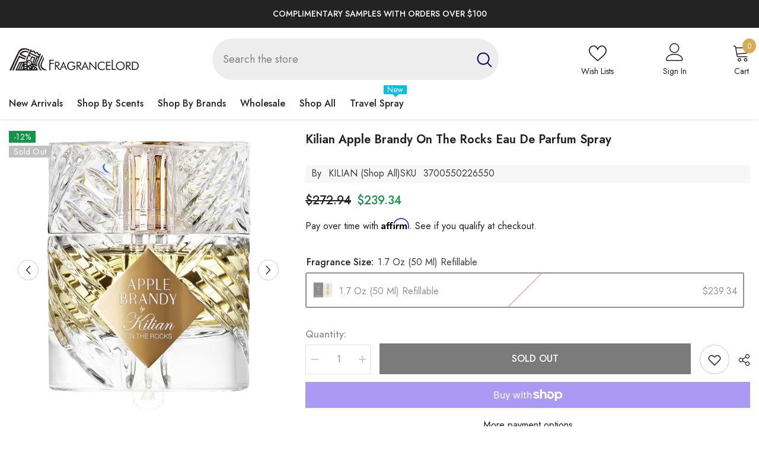

--- FILE ---
content_type: text/html; charset=utf-8
request_url: https://fragrancelord.com/en-ca/products/kilian-apple-brandy-on-the-rocks-eau-de-parfum
body_size: 142158
content:
<!doctype html><html class="no-js" lang="en">
    <head>
<meta name="viewport" content="width=device-width, initial-scale=1">

<!-- Hyperspeed:326540 -->
<!-- hs-shared_id:5cc1ec68 -->


<style id='hs-critical-css'>br:empty,circle:empty,iframe:empty,img:empty,input:empty,path:empty{display:block}@media (max-width:1024px){.container-1370{padding-left:15px;padding-right:15px}.wrapper-body{padding-bottom:50px}.products-carousel .product .card-action,.products-grid .product .card-action{padding:0 0 15px}.halo-lookbook-popup-mobile{opacity:0;visibility:hidden}.halo-sidebar-header{padding:13px 20px 0}.halo-sidebar-close{top:5px}.halo-sidebar.halo-sidebar-left .halo-sidebar-close{left:5px}.halo-sidebar.halo-sidebar-right .halo-sidebar-close{right:5px}.halo-sidebar.halo-sidebar-left.halo-sidebar_search .halo-sidebar-close{left:auto;right:5px}.halo-sidebar.halo-sidebar-left.halo-sidebar_menu .halo-sidebar-close{position:inherit;top:0;left:auto;right:-15px;background-color:transparent}.halo-sidebar.halo-sidebar-left.halo-sidebar_menu .halo-sidebar-close svg{fill:var(--color-black)}#navigation-mobile .halo-sidebar-close{opacity:0}.header__icon--cart .cart-count-bubble{position:absolute;right:-12px;top:-8px}.search-modal__form{background-color:#fafafa;border-bottom:1px solid #e7e7e7}.search-modal__form .search__button{min-width:inherit;text-overflow:unset;padding:1px 10px 4px;border-radius:0;min-height:30px;background:0 0;box-shadow:none;border:0}.search-modal__form .search__input{padding:3px 10px;background-color:transparent;border:0}.search-modal__form .search__button svg{width:20px!important;height:20px!important;position:relative}.menu-heading-mobile{display:flex;justify-content:space-between;align-items:center;padding:6px 20px 3px}.menu-lv-1 .label:before{left:-10px;top:4px;bottom:auto;transform:rotate(270deg)}}@font-face{font-family:JudgemeIcons;src:url("[data-uri]") format("woff");font-weight:400;font-style:normal}@media (max-width:551px){.container,.container-1370{padding-left:10px;padding-right:10px}.products-carousel .product .card-action,.products-grid .product .card-action{padding:0 0 15px}.button{padding-top:7px!important;padding-bottom:7px!important}.field__input,.form-input{padding-top:7px;padding-bottom:7px}}.productView-options{width:auto}@media (max-width:550px){.productView-title{font-size:var(--fontsize-mb-text)}.productView-tab .tabs-contents-horizontal .tab-content .toggle-content:not(.show-mobile){display:none}}@media screen and (max-width:550px){.tab-content .toggle-content.popup-mobile{display:block!important;opacity:0;visibility:hidden;position:fixed;top:0;left:0;right:0;bottom:0;width:100%;height:100%;max-height:100%;display:block;background-color:#fff;z-index:100;transform:translate3d(0,50px,0);padding:0}.toggle-content.popup-mobile .tab-popup-header{padding:10px 20px;box-shadow:0 0 3px #00000036}.toggle-content.popup-mobile .tab-popup-header h5{font-size:14px;font-weight:var(--font-weight-semibold);color:var(--color-text);text-transform:uppercase;margin:0 30px 0 0}.toggle-content.popup-mobile .tab-popup-content{padding:15px 20px 30px;max-height:calc(100vh - 40px);overflow-x:hidden;overflow-y:auto}#halo-product-custom-information .halo-popup-content{max-height:350px;overflow-y:auto}}.footer-block__column .list-menu__item--link{font-family:var(--footer-link-font-family);font-size:var(--footer-link-font-size);font-weight:var(--footer-link-font-weight);text-transform:var(--footer-link-text-transform);line-height:var(--footer-link-line-height);letter-spacing:var(--footer-link-letter-spacing)}@media (max-width:767px){.footer-block__mobile .footer-block__list{display:none;padding-top:0;padding-bottom:10px}}*,:after,:before{box-sizing:inherit}html{box-sizing:border-box;font-size:62.5%;height:100%;-webkit-text-size-adjust:100%;-ms-text-size-adjust:100%;-ms-overflow-style:scrollbar}body{font-family:var(--font-body-family);font-size:var(--font-body-size);font-weight:var(--font-body-weight);line-height:var(--body-line-height);letter-spacing:var(--body-letter-spacing);color:var(--color-text);background:var(--color-background);margin:0 auto;opacity:1;visibility:visible;overflow-x:hidden}.container{display:block;width:100%;position:relative;max-width:100%;padding:0 15px;margin:0 auto}.wrapper-body{padding-bottom:80px}.adaptive_height{display:block;max-width:100%;position:relative;margin:0 auto}.adaptive_height img{display:block;position:absolute;top:0;left:0;height:100%;width:100%;max-width:100%;object-fit:contain;object-position:center center}.adaptive_height img.lazyload{opacity:0}.disable-srollbar::-webkit-scrollbar{display:none}.disable-srollbar::-webkit-scrollbar-track{display:none}.disable-srollbar::-webkit-scrollbar-thumb{display:none}svg{display:inline-block;vertical-align:middle;fill:currentColor;stroke:currentColor;width:1rem;height:1rem}.icon{fill:var(--icon);stroke:transparent}.background-overlay{position:fixed;background-color:#232323cc;top:0;left:0;bottom:0;right:0;display:block!important;z-index:100;opacity:0}.button{display:block;width:100%;font-family:var(--btn-1-font-family);font-size:var(--btn-1-font-size);font-weight:var(--btn-1-font-weight);text-transform:var(--btn-1-text-transform);text-align:var(--btn-1-text-align);letter-spacing:var(--btn-1-letter-spacing);line-height:var(--btn-1-line-height);overflow:hidden;text-overflow:ellipsis;white-space:nowrap;border-radius:var(--btn-1-border-radius);border-style:var(--btn-1-border-style);border-width:var(--btn-1-border-width);min-width:130px;max-width:100%;padding-top:var(--btn-1-padding-top);padding-bottom:var(--btn-1-padding-bottom);padding-left:15px;padding-right:15px;margin:auto;outline:0!important;box-shadow:var(--btn-1-horizontal-length) var(--btn-1-vertical-length) var(--btn-1-blur-radius) var(--btn-1-spread) var(--btn-1-all-bg-opacity) var(--btn-1-inset);position:relative}.button svg{display:inline-block;vertical-align:middle;width:32px;height:32px;margin:0 6px 0 0}.button.button--primary,.button.button-1{background:var(--btn-1-bg);border-color:var(--btn-1-border);color:var(--btn-1-color)}.button.button--primary svg{fill:var(--btn-1-color)}.button.button-2{background:var(--btn-2-bg);border-color:var(--btn-2-border);color:var(--btn-2-color)}.button:disabled,.button[disabled],button:disabled,button[disabled]{opacity:.6}.halo-product-block .product{display:inline-block;vertical-align:top;padding:0 15px}.halo-product-block .products-carousel:not(.slick-initialized)>.product{display:inline-block;vertical-align:top;width:100%}.haloCalculatorShipping{position:relative;margin:0 0 12px;min-height:var(--free-shipping-min-height);padding:0 20px}.haloCalculatorShipping .progress{position:relative;margin:0 0 10px;font-size:0;letter-spacing:0}.haloCalculatorShipping .progress.progress-hidden{display:none}.haloCalculatorShipping .progress .progress_shipping{height:var(--free-shipping-height);background-color:var(--free-shipping-bg);border-radius:var(--free-shipping-border-radius);border:0}.haloCalculatorShipping .progress .progress-meter{position:relative;display:block;width:100%;height:100%;font-size:calc(var(--font-body-size) - 1px);font-weight:var(--font-weight-normal);letter-spacing:0;line-height:calc(var(--free-shipping-height) + 1px);color:var(--color-white)}.haloCalculatorShipping .message{font-size:var(--font-body-size);font-weight:var(--font-weight-normal);letter-spacing:0;line-height:var(--body-line-height);color:var(--free-shipping-color)}.halo-cart-sidebar .halo-sidebar-wrapper{padding-top:13px}.progress-truck-wrapper{position:absolute;right:0;bottom:-2px}.progress-truck-wrapper .icon-shipping-truck{--truck-color:var(--free-shipping-bg);width:calc(var(--free-shipping-height) * 3);height:calc(var(--free-shipping-height) * 3);stroke:#fff}.haloCalculatorShipping .progress-truck-wrapper .icon-shipping-truck .wheel{fill:#fff!important}.list-unstyled{list-style:none;margin:0;padding:0}.visually-hidden{position:absolute!important;overflow:hidden;width:1px;height:1px;margin:-1px;padding:0;border:0;clip:rect(0 0 0 0);word-wrap:normal!important}.clearfix:after{content:"";display:block;clear:both}h1,h2,h3,h4,h5{font-family:var(--font-heading-family);font-style:var(--font-heading-style);font-weight:var(--font-heading-weight);letter-spacing:var(--heading-letter-spacing);line-height:var(--heading-line-height);color:var(--color-text)}h1{font-size:3rem}h2{font-size:2rem;line-height:2.8rem}h3{font-size:1.7rem}h4{font-size:1.5rem}h5{font-size:1.2rem}.hidden{display:none!important}.text-left{text-align:left}.text-center{text-align:center}.capitalize{text-transform:capitalize}:empty{display:none}br:empty,circle:empty,iframe:empty,img:empty,input:empty,path:empty,shopify-payment-terms:empty{display:block}a{color:var(--color-link);border:none;box-shadow:none;text-decoration:none}.link{display:inline-block;vertical-align:top;font-size:var(--font-body-size);font-weight:var(--font-weight-normal);line-height:var(--body-line-height);letter-spacing:var(--body-letter-spacing)}details>*{box-sizing:border-box}img{max-width:100%}summary{list-style:none;position:relative}summary::-webkit-details-marker{display:none}.focus-none{box-shadow:none!important;outline:0!important}.field{display:flex;position:relative;width:100%}label{font-size:var(--font-body-size);font-weight:var(--font-weight-medium);letter-spacing:var(--body-letter-spacing);line-height:var(--body-line-height);text-transform:capitalize;text-align:left;color:var(--form-label)}label em{color:#e95144}.field__label,.form-label{display:block;width:100%;padding:0;margin:0 0 8px}label.hiddenLabels{display:none;border:0;clip:rect(1px,1px,1px,1px);height:1px;overflow:hidden;padding:0;position:absolute;width:1px}input{-webkit-appearance:none;-moz-appearance:none;appearance:none;background:0 0;border-radius:0;min-height:unset;outline-offset:unset}input[type=radio]{display:none;border:0;clip:rect(1px,1px,1px,1px);height:1px;overflow:hidden;padding:0;position:absolute;width:1px;box-sizing:border-box}input[type=number]::-webkit-inner-spin-button,input[type=number]::-webkit-outer-spin-button{-webkit-appearance:auto;-moz-appearance:auto;appearance:auto;margin:0;opacity:1;width:15px;height:auto}.field__input,.form-input{flex-grow:1;display:block;width:100%;height:auto;font-family:var(--font-body-family);font-size:var(--font-body-size);font-weight:var(--font-weight-normal);letter-spacing:var(--body-letter-spacing);line-height:var(--body-line-height);text-align:left;border:1px solid var(--form-input-border);color:var(--form-input-color);background-color:var(--form-input-bg);box-shadow:unset!important;outline:0!important;padding-top:var(--btn-1-padding-top);padding-bottom:var(--btn-1-padding-bottom);padding-left:15px;padding-right:15px;margin:0;overflow:hidden;border-radius:var(--btn-1-border-radius);-webkit-appearance:none;-moz-appearance:none;appearance:none}input.form-input-placeholder::-webkit-input-placeholder{color:var(--form-input-placeholder)}input.form-input-placeholder:-ms-input-placeholder{color:var(--form-input-placeholder)}.field__input::-webkit-search-cancel-button{display:none}.select__select{font-family:var(--font-body-family);font-size:var(--font-body-size);font-weight:var(--font-weight-normal);letter-spacing:var(--body-letter-spacing);line-height:var(--body-line-height);-webkit-appearance:none;appearance:none;background-color:var(--form-input-bg);width:100%;box-sizing:border-box;padding:11px 15px 10px;box-shadow:0 0 0 .1rem var(--form-input-border);border:0;border-radius:var(--btn-1-border-radius);text-align:left;outline:0!important;color:var(--form-input-color);background-image:url("data:image/svg+xml,%3Csvg xmlns='http://www.w3.org/2000/svg' fill='%23000000' viewBox='0 0 24 24'%3E%3Cpath d='M 7 10 L 12 15 L 17 10 Z'/%3E%3C/svg%3E");background-repeat:no-repeat;background-position:right 9px center;background-size:20px 20px;min-height:45px}.modal__toggle{list-style-type:none}.modal__toggle-close{display:none}.modal__toggle-open{display:flex}.modal__content{position:absolute;top:0;left:0;right:0;bottom:0;z-index:1;display:flex;justify-content:center;align-items:center;background:var(--bg-white)}.modal__content:empty{display:none}.cart-count-bubble{position:absolute;top:0;right:0;min-width:23px;min-height:23px;text-align:center;border-radius:50%;font-size:var(--font-body-size);font-weight:var(--font-weight-normal);line-height:22px;letter-spacing:var(--body-letter-spacing);background-color:var(--color-global);color:var(--color-white);letter-spacing:0}.cart-count-bubble .text{display:inherit}.announcement-bar__message{display:inline-block;vertical-align:top;width:100%;padding:2px 0}.announcement-bar__message .message,.announcement-bar__message p{display:flex;align-items:center;justify-content:center;flex-wrap:wrap;padding:5px 15px;position:relative;font-size:var(--font-body-size);font-weight:var(--font-weight-medium);letter-spacing:.05em;line-height:var(--body-line-height);margin:0}.shopify-section-header-sticky{position:sticky;top:0}.header__group .header__icon--cart svg{width:20px;height:20px;margin-right:8px;position:relative;top:-2px}.header__group .cart-count-bubble{margin-left:8px}.header__group .header__icon--wishlist svg{width:19px;height:18px;margin-right:8px}.header__heading{display:block;font-size:0;letter-spacing:0}.header__heading-logo{width:100%}.header__iconItem{display:inline-block;vertical-align:middle}.header__iconItem .header__icon--cart .cart-count-bubble{position:relative}.header__icon--cart *,.header__icon--wishlist *{display:inline-block!important;vertical-align:middle}.cart-text,.customer-links,.wishlist-text{font-size:var(--font-body-size);letter-spacing:var(--body-letter-spacing)}.customer-links{display:inline-block;vertical-align:middle;margin-left:25px}.header__search .search-modal__form{max-width:160px}.header__search .search-modal__form .search__input{padding:3px 10px;background-color:transparent;border:0}.header__search .search-modal__form .search__button{min-width:inherit;text-overflow:unset;padding:1px 10px 4px;border-radius:0;min-height:30px;background:0 0;box-shadow:none;border:0}.header__search .search-modal__form .search__button svg{width:14px;height:14px;position:relative;top:1px}.header-search-close{display:none;background:0 0;border:none}.header__icon{display:inline-block;vertical-align:middle;font-size:0;letter-spacing:0;line-height:1;width:auto;position:relative}.header__icon span{display:flex;align-items:center;justify-content:center;height:100%}.header__icon .icon{display:block}.header__icon .icon-search-1{transform:rotate(-90deg)}.section-header-mobile{z-index:20}.header-mobile{box-shadow:0 1px 3px #0000001a;background:var(--bg-color);padding:var(--p-top) 0 var(--p-bottom);display:block}@media screen and (min-width:1025px){.header{opacity:.01;animation:.55s ease-in forwards slowShow}.section-header-mobile{display:none}}.header-mobile--wrapper{display:flex;flex-wrap:nowrap;align-items:center;justify-content:space-between;grid-gap:min(30px,7%)}.header-mobile__item--logo{display:flex;width:auto;flex:1;justify-content:center}.header-mobile--icon{display:flex;align-items:center;width:auto;min-height:50px}.header-mobile__item--cart{padding-right:10px}.header-mobile--icon.item__mobile--hamburger{margin-right:3px}.header-mobile--icon .header__icon--account svg:not(.user-circle){width:22px;height:22px}.header-mobile--icon .header__icon--cart svg{width:22px;height:22px}.header-mobile--icon .header__heading-link,.header-mobile--icon .header__heading-logo{text-align:center}.header-mobile__item .icon{fill:var(--i-color)}.header-mobile__item .header__icon--cart .cart-count-bubble{color:var(--color-bubble);background-color:var(--bg-bubble);display:flex!important;align-items:center;justify-content:center}.header-mobile__item--search .modal__toggle-close{display:none}.mobileMenu-toggle{width:24px;height:24px;font-size:0;overflow:hidden;position:relative;z-index:1;outline:0;box-shadow:none;display:block;padding:0;background:0 0;border:none}.mobileMenu-toggle__Icon,.mobileMenu-toggle__Icon:after,.mobileMenu-toggle__Icon:before{content:"";display:block;height:2px;width:100%;position:absolute;transform:rotate(0)}.mobileMenu-toggle__Icon{top:50%;width:100%;transform:translateY(-50%)}.mobileMenu-toggle__Icon:before{top:-8px}.mobileMenu-toggle__Icon:after{bottom:-8px}.mobileMenu-toggle__Icon,.mobileMenu-toggle__Icon:after,.mobileMenu-toggle__Icon:before{background-color:var(--i-color)}.halo-lookbook-popup{position:absolute;width:200px;max-width:100%;display:none;z-index:5}.halo-lookbook-popup .halo-popup-wrapper.style-1{position:relative;-webkit-box-shadow:0 1px 4px rgb(0 0 0 / 15%);-moz-box-shadow:0 1px 4px rgba(0,0,0,.15);box-shadow:0 1px 4px #00000026}.halo-lookbook-popup .halo-popup-wrapper.style-1{padding:18px 18px 7px;background-color:#fff;border:1px solid #fbfbfb;-moz-border-radius:1px;-webkit-border-radius:1px;-ms-border-radius:1px;-o-border-radius:1px;border-radius:1px}:root{--lookbook-style-2-border-radius:.5rem}.halo-popup{display:block;position:fixed;top:50%;left:50%;height:auto;z-index:102;width:100%;max-width:calc(100% - 30px);opacity:0;visibility:hidden;background-color:var(--bg-white);box-shadow:0 6px 27px #0003;transform:translate3d(calc(-50% - 10px),-50%,0)}.halo-popup-wrapper{position:relative;padding:30px}.halo-popup-header{margin:0 0 25px;padding:21px 0 0}.halo-popup-close{display:block;position:absolute;top:-15px;right:-15px;width:30px;height:30px;line-height:1;font-size:0;letter-spacing:0;background:var(--bg-black);text-align:center;padding:7px;border:none}.halo-popup-close svg{width:100%;height:100%;fill:var(--color-white)}.halo-popup-title{font-size:var(--font-heading-size);overflow:hidden;white-space:normal;display:-webkit-box;-webkit-line-clamp:1;text-overflow:ellipsis;-webkit-box-orient:vertical;text-transform:uppercase;margin:0;padding:0}.halo-popup-scroll{position:relative;overflow-x:hidden;overflow-y:auto;max-height:80vh;webkit-overflow-scrolling:touch}.halo-sidebar{position:fixed;top:0;bottom:0;padding:0;height:100%;z-index:101;max-width:calc(100vw - 40px);width:100%;opacity:1;visibility:hidden;background-color:var(--bg-white)}.halo-sidebar-header{position:relative;padding:24px 20px 0;background-color:#fff}.halo-sidebar-header .title{display:block;font-size:calc(var(--font-body-size) + 4px);font-style:var(--font-heading-style);font-weight:var(--font-weight-semibold);letter-spacing:var(--body-letter-spacing);line-height:var(--body-line-height);color:var(--color-text);text-transform:capitalize}.halo-sidebar-close{position:absolute;top:16px;width:40px;height:40px;font-size:0;z-index:10;line-height:1;display:flex;align-items:center;justify-content:center;text-align:center;background-color:transparent;border:none;padding:0}.halo-sidebar-close svg{display:block;width:18px;height:18px;fill:var(--color-text);stroke:transparent}.halo-sidebar-wrapper{height:100%;position:relative;overflow-x:hidden;overflow-y:auto;padding:0 0 70px}.halo-cart-sidebar .halo-sidebar-wrapper{overflow:hidden}.halo-sidebar.halo-sidebar-left{left:0;transform:translate3d(-101%,0,0)}.halo-sidebar.halo-sidebar-right{right:0;transform:translate3d(101%,0,0)}.halo-sidebar.halo-sidebar-left .halo-sidebar-close{left:20px}.halo-sidebar.halo-sidebar-right .halo-sidebar-close{right:20px}.header__inline-menu{display:block;grid-area:navigation}.list-menu{display:block;list-style:none;padding:0;margin:0;font-size:0;letter-spacing:0}.menu-lv-item{display:inline-block;vertical-align:top;position:relative}.menu-lv-2{width:100%;padding:0 20px 0 0}.menu-lv-item>a{display:block;position:relative}.menu-lv-1__action{padding:11px 20px 12px}.menu-lv-1__action{font-family:var(--font-menu-lv1-family);font-size:var(--font-menu-lv1-size);font-weight:var(--font-menu-lv1-weight);line-height:var(--menu-lv1-line-height);letter-spacing:var(--menu-lv1-letter-spacing);text-transform:var(--menu-lv1-text-transform)}.menu-lv-1__action .text{text-decoration-thickness:.2rem!important}.menu-lv-1 .label{display:inline-block;vertical-align:middle;position:absolute;right:7px;top:-9px;font-size:calc(var(--font-body-size) - 2px);font-weight:var(--font-weight-normal);letter-spacing:0;line-height:15px;height:15px;padding:0 6px;text-transform:capitalize;text-align:center;border-radius:1px}.menu-lv-1 .label:before{content:"";position:absolute;left:50%;bottom:-9px;transform:translate(-50%) rotate(180deg);border:5px solid transparent}.menu-lv-item.menu-lv-1 .icon-dropdown{display:none}.menu-lv-item:last-child>a{border-bottom:none}.menu-lv-item .icon{display:block;position:absolute;height:10px;width:10px;top:50%;right:0;transform:translateY(-50%)}.menu-lv-item.has-megamenu{position:static}.products-grid{display:block;position:relative;margin:0 -15px;font-size:0;letter-spacing:0}.products-grid .product{display:inline-block;vertical-align:top;width:100%;padding:0 15px;margin-top:30px}.products-grid .product:first-child{margin-top:0}.slick-slider img{visibility:visible!important}.slick-slide img{margin-left:auto;margin-right:auto}.halo-lookbook-popup-mobile{--lookbook-mobile-duraton:.5s;position:fixed;top:0;right:0;bottom:0;left:0;background-color:transparent;z-index:100}.halo-video-popup .halo-popup-close{z-index:9}.halo-video-popup .halo-popup-wrapper{padding:0}.halo-video-popup .halo-popup-header{margin:0;padding:0}.site-nav-mobile.nav-account{--icon-size:20px;padding-top:0!important;padding-bottom:0!important}.site-nav-mobile.nav-account .icon-wrapper{width:calc(var(--icon-size) + 5px);height:var(--icon-size)}.site-nav-mobile.nav-account .last-link{border-bottom:1px solid #e6e6e6}.site-nav-mobile.nav-account .header__icon,.site-nav-mobile.nav-account .header__link--account{padding:15px 20px!important;border-top:1px solid #e6e6e6}.site-nav-mobile.nav-account .header__link--account .title{position:relative;top:1px}.site-nav-mobile.nav-account .header__icon .title,.site-nav-mobile.nav-account .header__link--account .title{margin-left:5px!important}.site-nav-mobile.nav-account .customer-links .icon-wrapper svg,.site-nav-mobile.nav-account .header__icon .icon-wrapper .icon-wishlist{width:var(--icon-size);height:var(--icon-size);fill:var(--color-text)}.site-nav-mobile.nav-account .customer-links .customer_register_link .icon-wrapper svg{width:18px;height:18px}.site-nav-mobile.nav-account .customer-links .icon-wrapper .icon-account path{width:var(--icon-size);height:var(--icon-size);transform:scale(1.2);transform-origin:center center}.site-nav-mobile.nav-account .wrapper-links{padding-top:7px;padding-bottom:10px}@media (max-width:1024px){.container-1370{padding-left:15px;padding-right:15px}.wrapper-body{padding-bottom:50px}.halo-product-block .products-carousel .product{padding:0 8px}.products-carousel .product .card-action,.products-grid .product .card-action{padding:0 0 15px}.halo-popup-wrapper-mobile{position:absolute;bottom:0;left:0;height:max-content;max-height:85%;width:100%;background-color:#fff;transform:translateY(100%)}.halo-lookbook-popup-mobile{opacity:0;visibility:hidden}.halo-lookbook-popup-mobile .halo-popup-wrapper-mobile .halo-popup-container-mobile{display:flex;align-items:stretch;justify-content:start;gap:10px}.halo-popup-wrapper-mobile .close-modal{position:absolute;right:10px;background:0 0;border:none;padding:0}.mobile-popup-header{width:100%;padding:10px;margin:0;border-bottom:1px solid rgba(0,0,0,.2);display:block;text-align:center;color:var(--text-color);font-size:var(--font-heading-size);line-height:var(--heading-line-height);letter-spacing:var(--heading-letter-spacing);font-weight:var(--font-weight-medium);position:relative;display:flex;justify-content:center;align-items:center;text-transform:uppercase}.halo-popup-wrapper-mobile .halo-popup-container-mobile{display:flex;justify-content:center;align-items:start;gap:10px;padding:10px}.halo-popup-wrapper-mobile .scroll-snap-mobile{padding:0;overflow-x:scroll}.halo-lookbook-popup-mobile .close-modal svg{width:16px;height:16px}.halo-sidebar-header{padding:13px 20px 0}.halo-sidebar-close{top:5px}.halo-sidebar.halo-sidebar-left .halo-sidebar-close{left:5px}.halo-sidebar.halo-sidebar-right .halo-sidebar-close{right:5px}.halo-sidebar.halo-sidebar-left.halo-sidebar_search .halo-sidebar-close{left:auto;right:5px}.halo-sidebar.halo-sidebar-left.halo-sidebar_menu .halo-sidebar-close{position:inherit;top:0;left:auto;right:-15px;background-color:transparent}.halo-sidebar.halo-sidebar-left.halo-sidebar_menu .halo-sidebar-close svg{fill:var(--color-black)}#navigation-mobile .halo-sidebar-close{opacity:0}.header__icon--cart .cart-count-bubble{position:absolute;right:-12px;top:-8px}.search-modal__form{background-color:#fafafa;border-bottom:1px solid #e7e7e7}.search-modal__form .search__button{min-width:inherit;text-overflow:unset;padding:1px 10px 4px;border-radius:0;min-height:30px;background:0 0;box-shadow:none;border:0}.search-modal__form .search__input{padding:3px 10px;background-color:transparent;border:0}.search-modal__form .search__button svg{width:20px!important;height:20px!important;position:relative}.menu-heading-mobile{display:flex;justify-content:space-between;align-items:center;padding:6px 20px 3px}.menu-lv-1 .label:before{left:-10px;top:4px;bottom:auto;transform:rotate(270deg)}}@media (max-width:992px){.scroll-snap-mobile{-webkit-flex-wrap:nowrap;-moz-flex-wrap:nowrap;-ms-flex-wrap:nowrap;flex-wrap:nowrap;overflow-x:auto;padding:0 0 0 15px;margin-left:0;align-items:center;scroll-snap-type:x mandatory}}@media (max-width:767px){.halo-lookbook-popup{left:0;right:0;margin:20px auto;width:275px;max-width:-moz-calc(100vw - 30px);max-width:-webkit-calc(100vw - 30px);max-width:-ms-calc(100vw - 30px);max-width:calc(100vw - 30px)}.halo-lookbook-popup .halo-popup-wrapper{padding:10px 12px}}@media (max-width:551px){.container,.container-1370{padding-left:10px;padding-right:10px}.scroll-snap-mobile{padding:0 0 0 10px;margin-left:0}.halo-product-block .products-carousel .product{padding:0 5px}.products-carousel .product .card-action,.products-grid .product .card-action{padding:0 0 15px}.button{padding-top:7px!important;padding-bottom:7px!important}.field__input,.form-input{padding-top:7px;padding-bottom:7px}.product-card-layout-07 .products-grid .product .card-action{padding-bottom:0}}@media (min-width:321px){.products-grid.column-4 .product{width:50%}.products-grid.column-4 .product:nth-child(-n+2){margin-top:0}}@media (min-width:375px){.halo-product-block .products-carousel:not(.slick-initialized)>.product{width:50%}}@media (min-width:551px){.halo-popup-header{padding-top:3px}.halo-popup.customPopup-small{max-width:470px}.halo-sidebar{max-width:370px}.halo-sidebar.halo-cart-sidebar{max-width:420px}}@media only screen and (min-width:750px){h1{font-size:4rem}h2{font-size:2.4rem}h3{font-size:1.8rem}h5{font-size:1.3rem}}@media (min-width:768px){.halo-popup{max-width:720px}.products-grid.column-4 .product{width:33.3333333%;margin-top:50px}.products-grid.column-4 .product:nth-child(-n+3){margin-top:0}.halo-product-block .products-carousel:not(.slick-initialized)>.product{width:33.3333333%}}@media (min-width:992px){.halo-product-block .products-carousel:not(.slick-initialized)>.product{width:25%}}@media (min-width:1025px){.container{max-width:1200px;padding-left:15px;padding-right:15px}.container-1370{max-width:1400px;padding-left:15px;padding-right:15px;margin-left:auto;margin-right:auto}.has-megamenu .container{max-width:var(--container_size)!important;padding-left:15px!important;padding-right:15px!important}.body-custom-width .wrapper-body .container{max-width:var(--body-custom-width-container);padding-left:15px;padding-right:15px}.products-carousel.column-4:not(.slick-slider) .product:nth-child(n+5){display:none}.custom-scrollbar::-webkit-scrollbar-track{background-color:#f4f4f4}.custom-scrollbar::-webkit-scrollbar{width:5px;background-color:#f4f4f4}.custom-scrollbar::-webkit-scrollbar-thumb{background-color:var(--color-background-30)}.halo-popup.customPopup-large{max-width:1000px}.halo-popup.halo-edit-cart-popup.customPopup-large{max-width:840px}.halo-popup.halo-quick-view-popup.customPopup-large{max-width:1020px}.halo-sidebar-header{padding-left:30px;padding-right:30px}.products-grid.column-4 .product{width:25%}.products-grid.column-4 .product:nth-child(-n+4){margin-top:0}.halo-product-block .products-carousel.column-4:not(.slick-initialized)>.product{width:25%}.haloCalculatorShipping{padding:0 30px}#halo-auth-sidebar .halo-sidebar-header,#halo-auth-sidebar .halo-sidebar-wrapper,#halo-cart-sidebar .halo-sidebar-header,#halo-cart-sidebar .previewCart-wrapper,#halo-cart-sidebar .previewCartMessage{transform:translate(calc(var(--sidebar-content-distance) * 1));opacity:0}#navigation-mobile .halo-sidebar-wrapper,#search-form-mobile .halo-sidebar-header,#search-form-mobile .header__search-full{transform:translate(calc(var(--sidebar-content-distance) * -1));opacity:0}.halo-popup-wrapper-mobile{display:none}.card-action{opacity:0;visibility:hidden}}@media (min-width:1280px){.halo-lookbook-popup .halo-popup-wrapper{max-height:366px}}@keyframes fadeInUp{0%{opacity:0;-webkit-transform:translate3d(0,50%,0);transform:translate3d(0,50%,0)}to{opacity:1;-webkit-transform:none;transform:none}}@-webkit-keyframes shimmer{0%{background-position:-100% 0}to{background-position:100% 0}}@keyframes shimmer{0%{background-position:-1200px 0}to{background-position:1200px 0}}@keyframes slowShow{0%{opacity:.01}to{opacity:1}}.product-item{position:relative;letter-spacing:0;font-size:0}.product-item>.card{font-size:var(--font-body-size)}.card{position:relative}.card-product{position:relative;z-index:1}.card-media{display:block;position:relative;overflow:hidden}.card-media>img{display:block;position:absolute;top:0;left:0;height:100%;width:100%;max-width:100%;object-fit:var(--product-cart-image-fit);object-position:center center}.card-media>img.lazyload{opacity:0}.card-information{padding:15px 0 0}.card-information__group{margin:0 0 1px}.card-vendor{overflow:hidden;white-space:normal;display:-webkit-box;-webkit-line-clamp:1;text-overflow:ellipsis;-webkit-box-orient:vertical;font-family:var(--product-vendor-font);font-size:var(--product-vendor-font-size);font-weight:var(--product-vendor-font-weight);font-style:var(--product-vendor-font-style);color:var(--product-vendor-color);line-height:var(--product-vendor-line-height);letter-spacing:var(--product-vendor-letter-spacing);text-transform:var(--product-vendor-text-transform);width:100%;margin-bottom:var(--product-vendor-margin-bottom);margin-top:var(--product-vendor-margin-top)}.card-vendor a{font-size:inherit;font-weight:inherit;color:inherit;line-height:inherit;letter-spacing:inherit}.card-title{font-family:var(--product-title-font);font-size:var(--product-title-font-size);font-weight:var(--product-title-font-weight);line-height:var(--product-title-line-height);letter-spacing:var(--product-title-letter-spacing);text-transform:var(--product-title-text-transform);color:var(--product-title-color);display:block;margin:0 0 var(--product-title-margin-bottom) 0}.card-title-ellipsis{overflow:hidden;white-space:normal;display:-webkit-box;-webkit-line-clamp:var(--product-title-line-text);text-overflow:ellipsis;-webkit-box-orient:vertical}.card-price{font-weight:var(--font-weight-bold);letter-spacing:0;margin-top:var(--product-price-margin-top);margin-bottom:var(--product-price-margin-bottom)}.card-action{position:absolute;bottom:0;width:100%;padding:0;background:0 0;z-index:10;margin:0;transform:translate3d(0,15px,0)}.price{justify-content:center}.card-action .button{font-family:var(--btn-3-font-family);font-size:var(--btn-3-font-size);font-weight:var(--btn-3-font-weight);text-transform:var(--btn-3-text-transform);text-align:var(--btn-3-text-align);letter-spacing:var(--btn-3-letter-spacing);line-height:var(--btn-3-line-height);border-radius:var(--btn-3-border-radius);border-style:var(--btn-3-border-style);border-width:var(--btn-3-border-width);padding-top:var(--btn-3-padding-top);padding-bottom:var(--btn-3-padding-bottom);background:var(--product-action-bg);color:var(--product-action-color);border-color:var(--product-action-border);box-shadow:var(--btn-3-horizontal-length) var(--btn-3-vertical-length) var(--btn-3-blur-radius) var(--btn-3-spread) var(--btn-3-all-bg-opacity) var(--btn-3-inset)}.card-swatch{font-size:0;letter-spacing:0}.card-price.animated-loading .price,.card-title.animated-loading .text{opacity:0;visibility:hidden}.card-information__wrapper.text-center .card-price{display:flex;justify-content:center}.card-information__wrapper.text-center .card-information__group{justify-content:center}.style_2_text_color_varriant .card-title-ellipsis{position:relative}@media (max-width:1024px){.product-card-layout-07 .product-item .card-action{position:relative;padding-top:0!important;padding-bottom:5px!important;transform:translate3d(0,10px,0)}.style_2_text_color_varriant .card-title-ellipsis{padding-right:0}}@media (min-width:551px){.card-information__group{display:flex;align-items:center;justify-content:space-between}.card-information__group .card-vendor{width:calc(100% - 85px)}.card-information__group-2 .card-vendor{width:100%}.card-information__wrapper.text-center .card-information__group-2{justify-content:center}}.show_image_loading .card-media.animated-loading{background:var(--bg-planceholder)}.animated-loading{animation-duration:2.25s;animation-fill-mode:forwards;animation-iteration-count:inherit;animation-name:shimmer;animation-timing-function:linear;border:none!important;border-radius:0!important;background:var(--bg-planceholder);background:linear-gradient(to right,var(--bg-planceholder) 4%,#f1f2f3 25%,var(--bg-planceholder) 36%);background-size:2000px 100%}.card:not(.ajax-loaded) .animated-loading{animation-iteration-count:infinite}.animated-loading>span{opacity:0!important}.product-item--loadingNoInfo .card-price .price,.product-item--loadingNoInfo .card-title .text,.product-item--loadingNoInfo .card-vendor{opacity:0;visibility:hidden}.slick-slider{position:relative;display:block;box-sizing:border-box;-webkit-touch-callout:none;-ms-touch-action:pan-y;touch-action:pan-y}.slick-list{position:relative;display:block;overflow:hidden;margin:0;padding:0}.slick-slider .slick-list,.slick-slider .slick-track{-webkit-transform:translate3d(0,0,0);-moz-transform:translate3d(0,0,0);-ms-transform:translate3d(0,0,0);-o-transform:translate3d(0,0,0);transform:translate3d(0,0,0)}.slick-track{position:relative;top:0;left:0;display:block;margin-left:auto;margin-right:auto}.slick-track:after,.slick-track:before{display:table;content:''}.slick-track:after{clear:both}.slick-slide{display:none;float:left;height:100%;min-height:1px}.slick-slide img{display:block}.slick-initialized .slick-slide{display:block}.product-card-layout-07 .card-action{padding-top:0;padding-bottom:0}@media (max-width:1024px){.product-card-layout-07 .card-information{margin-top:15px}.product-card-layout-07 .card-action{transform:unset;z-index:2!important}}@media (max-width:768px){.product-card-layout-07 .card-information{margin-top:10px}}.search-modal{display:block;opacity:0;padding:0;bottom:auto;min-height:auto}.search-modal__form .search__input{border-right:none}.search-modal__form .search__button{width:auto;min-width:45px;padding:10px}.search-modal__form .search__button svg{width:auto;height:auto;margin-right:0}.search-modal__form .search__button .icon-search-1{transform:rotate(-90deg)}details[open]>.search-modal{opacity:1}input::-webkit-search-decoration{-webkit-appearance:none}.halo-sidebar_search .halo-sidebar-wrapper{padding:25px 20px 140px}.halo-sidebar_search .halo-sidebar-wrapper .search-modal{position:relative;width:100%;box-shadow:none;padding:5px 0}@media (max-width:551px){.search-modal__form .search__button{padding:10px!important}}@media (min-width:1025px){.halo-sidebar.halo-sidebar_search{left:auto;right:-101%}.search-modal__form{max-width:47.8rem}}.predictive-search__item-content{grid-area:product-content;display:flex;flex-direction:column}.predictive-search__image{grid-area:product-image;object-fit:contain;font-family:"object-fit: contain"}.jdgm-widget.jdgm-widget{display:block}.jdgm-widget .jdgm-temp-hidden{display:block}.jdgm-divider-top{margin-top:16px;padding-top:16px;border-top:1px solid #eee}.jdgm-rev__br:empty{display:block}.jdgm-paginate{width:100%;padding-top:16px;text-align:center}.jdgm-paginate a:empty{display:inline-block}.jdgm-paginate__page{display:inline-block;line-height:1;padding:4px 8px;vertical-align:middle}.jdgm-paginate__page.jdgm-curt{font-weight:700;font-size:150%}.jdgm-paginate__last-page,.jdgm-paginate__next-page{font-family:JudgemeIcons!important;font-weight:700;font-size:110%;padding:4px}.jdgm-paginate__last-page:before{content:"\e006"}.jdgm-paginate__next-page:before{content:"\e003"}@media all and (max-width:767px){.jdgm-paginate__page{margin:2px 4px;min-width:36px}}.jdgm-star{font-family:JudgemeStar!important}.jdgm-rev-widg{padding:24px;border:1px solid #eee;margin-top:24px;margin-bottom:24px}.jdgm-rev-widg.jdgm-rev-widg{display:block;clear:both}.jdgm-rev-widg__body{position:relative}.jdgm-rev-widg__header:after{display:block;content:"";clear:both}.jdgm-rev-widg__title{margin-bottom:8px}.jdgm-rev-widg__summary{float:left}.jdgm-write-rev-link{border:1px solid currentColor;padding:5px 10px;text-align:center;display:inline-block}.jdgm-rev-widg__sort-wrapper{clear:both}.jdgm-rev-widg__paginate-spinner-wrapper{display:none;margin-top:16px;padding-top:24px;border-top:1px solid #eee}@media only screen and (max-width:767px){.jdgm-write-rev-link{width:100%;margin-bottom:16px;display:block;margin-left:0}}.jdgm-histogram{float:left;padding:4px 16px;margin:0 24px;font-size:12px;border-left:1px solid #eee;border-right:1px solid #eee}.jdgm-histogram__row{height:16px;line-height:16px;margin-bottom:5px;white-space:nowrap}.jdgm-histogram__row:last-of-type{margin-bottom:0}.jdgm-histogram__clear-filter{display:none;margin-top:8px;font-size:14px}.jdgm-histogram__star{display:inline-block;vertical-align:middle}.jdgm-histogram__star .jdgm-star{font-size:14px;font-weight:400;line-height:16px;vertical-align:middle}.jdgm-histogram__bar{position:relative;display:inline-block;width:120px;height:100%;margin:0 2px 0 4px;vertical-align:middle;box-shadow:inset 0 0 1px #666}.jdgm-histogram__bar:after{content:' ';display:block;position:absolute;top:0;left:0;height:100%;width:0;background:#fbcd0a;opacity:.3}.jdgm-histogram__bar-content{height:100%;font-size:9px;line-height:16px;background:#fbcd0a;box-shadow:inset 0 0 1px #888}.jdgm-histogram__percentage{display:inline-block;width:32px;vertical-align:middle}.jdgm-histogram__frequency{display:inline-block;margin-left:3px;vertical-align:middle}@media only screen and (max-width:768px){.jdgm-histogram{width:100%;margin:16px 0 4px;padding:0;border:none}.jdgm-histogram .jdgm-histogram__row{height:18px;line-height:18px;margin-bottom:12px}.jdgm-histogram .jdgm-star{font-size:16px;line-height:18px}.jdgm-histogram .jdgm-histogram__bar-content{line-height:18px}}@media only screen and (max-width:320px){.jdgm-histogram__bar{width:80px}.jdgm-histogram__star .jdgm-star{padding-right:2px!important}.jdgm-histogram__star .jdgm-star:last-of-type{padding-right:0!important}}.jdgm-rev{position:relative;overflow:hidden;border-top:1px solid #eee;padding-top:16px;margin-top:16px}.jdgm-rev .jdgm-rev__icon:after{display:none}.jdgm-rev[data-verified-buyer=true] .jdgm-rev__icon:not(.jdgm--loading):after{font-family:JudgemeIcons;display:block;position:absolute;bottom:0;right:0;font-size:9px;font-weight:700;border-radius:50%;width:16px;height:16px;line-height:15px;border:1px solid #fff;text-align:center}.jdgm-rev__header{margin-bottom:5px}.jdgm-rev__header:after{display:block;content:' ';clear:both}.jdgm-rev__icon{position:relative;float:left;width:3.2em;height:3.2em;line-height:3.2em;margin-right:12px;text-align:center;border-radius:50%;color:#333;background-color:#e9e9e9}.jdgm-rev__author-wrapper{font-weight:700;vertical-align:middle}.jdgm-rev__author{vertical-align:middle}.jdgm-rev__timestamp{margin-left:4px}.jdgm-rev__timestamp+.jdgm-rev__br{padding-bottom:1px}.jdgm-rev__timestamp.jdgm-spinner{display:inline-block;width:18px;height:18px;vertical-align:middle;font-size:0;color:transparent;border-width:2px;border-left-color:#aaa}.jdgm-rev__title{display:block;font-size:110%}.jdgm-rev__location{opacity:.35;vertical-align:middle}.jdgm-rev__source{opacity:.35;vertical-align:middle;font-weight:400}.jdgm-rev__body>p{margin-bottom:16px}.jdgm-rev__body>p:last-of-type{margin-bottom:0}.jdgm-rev__reply{padding:0 16px;border-left:3px solid #ddd;background:#f2f2f2}.jdgm-rev__replier-wrapper{margin:16px 0 0;padding-top:8px}.jdgm-rev__reply-content{margin:0;padding-bottom:8px}.jdgm-rev__actions:after{content:'';display:block;clear:both}.jdgm-rev__social{float:left}.jdgm-rev__votes{float:right}.jdgm-rev__buyer-badge{display:none;padding:3px 7px;font-size:11px;line-height:1;vertical-align:middle}.jdgm-rev__pics{font-size:0;white-space:nowrap;height:auto;overflow:auto;-webkit-overflow-scrolling:touch}.jdgm-rev__vids{overflow:auto;white-space:nowrap}.ef__product-option-root{--ef-foreground-color:var(--color-foreground, 0, 0, 0);--ef-background-color:var(--color-background, 255, 255, 255);--ef-border-width:var(--inputs-border-width, 1px);--ef-border-opacity:var(--inputs-border-opacity, 0.1);--ef-border-color:var(--colorBorder, 0, 0, 0)}.section-header-single-line{position:relative;z-index:21}.header-single-line{background:var(--bg-color);padding-top:var(--padding-top);padding-bottom:var(--padding-bottom)}.header-single-line__content{display:flex;flex-wrap:nowrap;align-items:center;justify-content:space-between}.header-single-line .header__group{display:flex;justify-content:flex-end;align-items:center}.header-single-line .search_details .search-modal__form{background-color:var(--bg-search-color)}.header-single-line .search_details .search-modal__form .search__input{color:var(--search-color)}.header-single-line .search_details .search-modal__form .search__input::-webkit-input-placeholder{color:var(--search-color)}.header-single-line .search_details .search-modal__form .search__input::-moz-placeholder{color:var(--search-color)}.header-single-line .search_details .search-modal__form .search__input:-ms-input-placeholder{color:var(--search-color)}.header-single-line .search_details .search-modal__form .search__input:-moz-placeholder{color:var(--search-color)}.header-single-line .header-single-line__content .header__search .search-modal__form{border-radius:var(--search-border-radius)}.header-single-line .header__icon .icon{fill:var(--color)}.header-single-line__item .cart-text,.header-single-line__item .customer-links,.header-single-line__item .wishlist-text{color:var(--color)}.header-single-line__item .cart-count-bubble{background-color:var(--cart-bg-item);color:var(--cart-color-item)}.header-single-line__item .cart-count-bubble .text{font-size:var(--cart-item-font-size)}.header-single-line .header__icon--cart .cart-count-bubble{position:absolute;top:-8px;right:-10px;line-height:23px;margin:0}.header-single-line .header__icon{text-align:center}.header-single-line .customer-links{margin-left:0}.header-single-line .header__icon--wishlist svg{width:30px;height:30px;margin:0;position:relative;top:2px}.header-single-line .header__icon--account svg{width:30px;height:30px;display:inline-block}.header-single-line .header__icon--cart svg{width:30px;height:30px;margin:0;position:relative;top:1px}.header-single-line .header__icon>span{text-transform:var(--header-text-transform);font-size:max(calc(var(--font-body-size) - 2px),14px);font-weight:var(--font-weight-normal);display:block!important;height:auto;margin-top:10px}.header-single-line__content .header__search .search-modal__form{max-width:100%;border-radius:5px}.header-single-line__content .header__search .search-modal__form .search__input{font-size:calc(var(--font-body-size) + 2px);width:calc(100% - 50px);padding:10px 18px}.header-single-line__content .header__search .search-modal__form .search__button{padding:11px 12px;min-height:48px}.header-single-line__content .header__search .search-modal__form .search__button svg{width:28px;height:26px;transform:none}.header-single-line__item--search .header__iconItem{display:block}.announcement-bar__message .message,.announcement-bar__message p{letter-spacing:0}@media (max-width:551px){.announcement-bar__message .message{padding:5px 0}.announcement-bar__message .message,.announcement-bar__message p{font-size:13px!important;font-weight:var(--font-weight-normal)}}@media (min-width:1025px){.header-single-line__item .header__logo img{width:var(--logo-width)}.header-single-line__item .search_details .search-modal__form .search__button{color:var(--search-icon-color)}.header-single-line__item{margin-left:35px}.header-single-line .header-single-line__item:first-child{margin-left:0}.header-single-line .header-single-line__item:last-child{margin-right:0}.header-single-line__item--logo{width:var(--logo-width);min-width:265px}.header-single-line__item--search{width:calc(100% - 767px);margin-right:50px}.header-single-line__item--wishlist{width:67px}.header-single-line__item--customer{width:45px}.header-single-line__item--cart{width:30px}.announcement-bar__message{padding:5px 0}}.menu-dropdown{max-height:70vh;visibility:hidden;box-shadow:0 6px 27px #0003;background-color:var(--bg-white)}.menu-dropdown__wrapper{padding:25px 0 12px;margin:0 -15px}.menu-dropdown__column{font-size:0;letter-spacing:0}.menu-dropdown__column .site-nav{padding:0 15px;margin-bottom:24px}.menu-dropdown__block{margin:20px 0 0}.menu-dropdown__block--title{font-family:var(--font-mega-menu-lv2-family);font-size:var(--font-mega-menu-lv2-size);font-weight:var(--font-mega-menu-lv2-weight);font-style:var(--font-mega-menu-lv2-style);line-height:var(--mega-menu-lv2-line-height);letter-spacing:var(--mega-menu-lv2-letter-spacing);text-transform:var(--mega-menu-lv2-text-transform);margin:0 0 12px}.azbrandsTable{font-size:0;letter-spacing:0}.azbrandsTable li{display:inline-block;vertical-align:top;width:28px;text-align:left;margin-bottom:2px}.azbrandsTable .link{padding:1px 0;letter-spacing:0;text-transform:capitalize;opacity:.5;font-weight:var(--font-weight-medium);font-size:var(--font-mega-menu-lv3-size)}.azbrandsTable .link.is-active{opacity:1}.azbrandsTable li:first-child{margin-left:0}.nazbrandsLink{min-width:120px;margin-top:8px}.nazbrandsLink .link{padding:6px 0;text-underline-offset:.3rem;letter-spacing:.02em;font-size:var(--font-mega-menu-lv2-size)}.site-nav-title{font-family:var(--font-mega-menu-lv2-family);font-size:var(--font-mega-menu-lv2-size);font-weight:var(--font-mega-menu-lv2-weight);font-style:var(--font-mega-menu-lv2-style);line-height:var(--mega-menu-lv2-line-height);letter-spacing:var(--mega-menu-lv2-letter-spacing);text-transform:var(--mega-menu-lv2-text-transform);margin:0 0 7px}.site-nav-banner{margin:0 -15px}.site-nav-banner--item{padding:0 15px}.menu-dropdown__column-6 .site-nav{width:16.666666%}.megamenu_style_5 .menu-dropdown__product .card-action{display:none}.style_2_text_color_varriant .menu-dropdown__product .card-title-ellipsis{padding-right:0}.site-nav-banner .menu-dropdown__product .card .card-information{padding:20px 0}@media (max-width:1024px){.section-header-single-line{display:none}.header__icon--cart .cart-count-bubble{top:-10px}.section-header-navigation:not(.section-header-nav-multi-site){display:none}.site-nav-banner--item{margin-top:20px}.megamenu_style_5 .menu-dropdown__product .products-grid .product{margin-top:0}.megamenu_style_5 .menu-dropdown__product{padding-bottom:40px}.megamenu_style_5 .site-nav-banner{overflow:hidden!important}}@media (min-width:1025px){.header-navigation>.container{gap:30px}.header-navigation .main-menu>.container{padding-left:0;padding-right:0}.menu-lv-1__action>.label{top:var(--menu_top_spacing_sticky)}.shopify-section+.shopify-section:not(.scrolled-past-header) .menu-lv-1__action>.label{top:-19px}.main-menu--wrapper .list-menu--inline{padding-top:var(--menu_top_spacing)}.main-menu-hasLabel .main-menu--wrapper .list-menu--inline{padding-top:max(22px,var(--menu_top_spacing))}.main-menu--wrapper>.header__inline-menu>.list-menu{margin-left:var(--menu_margin_left);margin-right:var(--menu_margin_left)}.has-megamenu .menu-dropdown{background:var(--bg_mega_menu);z-index:2}.menu-lv-1__action{padding-top:0;padding-left:var(--grid_gap_menu_item);padding-right:var(--grid_gap_menu_item);padding-bottom:var(--menu_bottom_spacing);color:var(--lv_1_color)}.menu-dropdown__block--title,.site-nav-title,.site-nav-title a{color:var(--lv_2_color)}.azbrandsTable .link{color:var(--lv_3_color)}.menu-lv-1>.link-effect>.text:after{background:var(--lv_1_color_hover)}.megamenu_style_4 .nazbrandsLink .link{color:var(--brand-link-color)}.has-megamenu .menu-dropdown__banner .background-bottom,.has-megamenu .menu-dropdown__banner .background-bottom:after,.has-megamenu .menu-dropdown__banner .background-bottom:before{background-color:var(--mega-menu-bottom-background)}.menu-lv-1__action>.label:before{bottom:-10px}.menu-lv-1 .new-label{color:var(--new_label_color);background:var(--new_label_bg)}.menu-lv-1 .new-label:before{border-bottom-color:var(--new_label_border)}.menu-lv-1 .sale-label{color:var(--sale_label_color);background:var(--sale_label_bg)}.menu-lv-1 .sale-label:before{border-bottom-color:var(--sale_label_border)}.section-header-navigation{position:sticky;z-index:20}.shopify-section-header-sticky:not(.sticky-search-menu-custom-open){position:sticky;top:0;width:100%;z-index:20}.section-header-navigation .main-menu .menu-lv-1__action{animation-name:fadeInUp;animation-duration:.7s;animation-fill-mode:both}.section-header-navigation .sticky-container-full .main-menu{padding-left:0;padding-right:0;max-width:inherit}.megamenu_style_4 .menu-dropdown__column{-webkit-box-flex:0;-ms-flex:0 0 100%;flex:0 0 100%;max-width:100%}.megamenu_style_4 .menu-dropdown__wrapper{padding-bottom:0}.megamenu_style_4 .menu-dropdown__banner{-webkit-box-flex:0;-ms-flex:0 0 100%;flex:0 0 100%;max-width:100%;padding:0 15px}.megamenu_style_4 .site-nav-banner-item--right .menu-dropdown__block--title{text-align:left;margin-bottom:11px}.megamenu_style_4 .site-nav-banner-item--right .menu-dropdown__block--title .text{background-color:transparent}.megamenu_style_4 .site-nav-banner-item--right .menu-dropdown__brand{margin-top:26px}.megamenu_style_4 .site-nav-banner .site-nav-banner--item{-webkit-box-flex:0;-ms-flex:0 0 33.333333%;flex:0 0 33.333333%;max-width:33.333333%;padding-left:30px}.megamenu_style_4 .site-nav-banner{position:relative;padding:40px 15px}.megamenu_style_4 .site-nav-banner:before{content:"";position:absolute;left:100%;top:0;width:100%;height:100%}.megamenu_style_4 .site-nav-banner:after{content:"";position:absolute;right:100%;top:0;width:100%;height:100%}.megamenu_style_4 .site-nav-banner .site-nav-banner--item:not(.site-nav-banner-item--right){padding:0}.megamenu_style_4 .wrapper-colunm-menu{display:flex;-webkit-box-flex:0;-ms-flex:0 0 100%;flex:0 0 100%;max-width:100%;padding-bottom:10px}.megamenu_style_4 .wrapper-colunm-menu .col-left{-webkit-box-flex:0;-ms-flex:0 0 var(--site_text_width);flex:0 0 var(--site_text_width);max-width:var(--site_text_width);padding-right:15px;padding-left:15px}.megamenu_style_4 .wrapper-colunm-menu .col-left .site-nav-title a{display:block;margin-bottom:12px}.megamenu_style_4 .wrapper-colunm-menu .col-right{-webkit-box-flex:0;-ms-flex:0 0 82%;flex:0 0 82%;max-width:82%}.megamenu_style_5 .site-nav-banner{position:relative;padding:0 15px}.megamenu_style_5 .site-nav-banner:before{content:"";position:absolute;left:100%;top:0;width:100%;height:100%}.megamenu_style_5 .site-nav-banner:after{content:"";position:absolute;right:100%;top:0;width:100%;height:100%}.megamenu_style_5 .menu-dropdown__wrapper{padding-bottom:0}.megamenu_style_5 .container .wrapper-colunm-menu{padding-left:15px;padding-right:15px;padding-bottom:5px}.megamenu_style_5 .wrapper-colunm-menu{display:flex;width:100%}.megamenu_style_5 .menu-dropdown__column .site-nav{margin-bottom:20px}.megamenu_style_5 .menu-dropdown__column{-webkit-box-flex:0;-ms-flex:0 0 100%;flex:0 0 100%;max-width:100%}.megamenu_style_4 .wrapper-colunm-menu .col-right{-webkit-box-flex:0;-ms-flex:0 0 calc(100% - var(--site_text_width));flex:0 0 calc(100% - var(--site_text_width));max-width:calc(100% - var(--site_text_width))}.megamenu_style_5 .menu-dropdown__banner{-ms-flex:0 0 100%;flex:0 0 100%;max-width:100%;padding-left:15px}.megamenu_style_5 .menu-dropdown__banner .site-nav-banner{width:100%;margin:0}.megamenu_style_5 .menu-dropdown__banner .menu-dropdown__product{width:50%;padding-top:20px;padding-right:20px}.megamenu_style_5 .menu-dropdown__banner .menu-dropdown__product .product-item{margin-bottom:0}.megamenu_style_5--style2 .wrapper-colunm-menu.not_banner{width:100%}.megamenu_style_5--style2 .wrapper-colunm-menu{width:68%}.megamenu_style_5--style2 .menu-dropdown__banner{padding-right:15px}.megamenu_style_5--style2 .menu-dropdown__banner .site-nav-banner{padding:0}.megamenu_style_5--style2 .menu-dropdown__banner .menu-dropdown__product{padding:40px 0;width:100%!important}.megamenu_style_5--style2 .menu-dropdown__product .card{display:flex;justify-content:space-between}.megamenu_style_5--style2 .menu-dropdown__product .card-product{width:130px}.megamenu_style_5--style2 .site-nav-banner .menu-dropdown__product .card-information{width:calc(100% - 150px);padding:0}.megamenu_style_5--style2 .menu-dropdown__product .card-information__wrapper{text-align:left}.megamenu_style_5--style2 .card-information__wrapper.text-center .card-price{justify-content:flex-start}.megamenu_style_5--style2 .menu-dropdown__product .card-action{display:none}.megamenu_style_5--style2 .menu-dropdown__product .card-price{justify-content:left}}.halo-sidebar.halo-sidebar_menu{opacity:1;visibility:visible}.halo-sidebar_menu .halo-sidebar-wrapper{padding:0 0 140px}.site-nav-mobile.nav-account{padding-top:20px;padding-bottom:18px}.site-nav-mobile.nav-account .header__icon{width:100%;margin:0;padding:10px 20px;font-size:var(--font-body-size);display:flex;align-items:center}.site-nav-mobile.nav-account .header__icon .title{margin-left:0}.site-nav-mobile.nav-account .customer-links{margin:0;display:block}.site-nav-mobile.nav-account .header__link--account{display:block;padding:6px 20px}.nav-title-mobile{display:none}.nav-menu-tab{background-color:var(--bg-black)}.productView{position:relative;width:100%;margin:0 auto;padding-top:30px;padding-bottom:45px}.halo-productView-left,.halo-productView-right{letter-spacing:0;margin:0 auto;position:relative}.halo-productView-left{margin:0 auto 30px}.product-default .productView{padding-top:0}.productView-image-wrapper{display:inline-block;vertical-align:top;position:relative;width:100%}.productView-thumbnail-wrapper{margin:20px 0 0;position:relative}.productView-image{display:inline-block;vertical-align:top;width:100%}.productView-image .productView-img-container{display:block;position:relative;margin:auto;max-width:none;width:100%}.productView-image .productView-img-container .media{position:absolute;top:0;left:0;width:100%;height:100%}.productView-image .productView-img-container img:not(.zoomImg){position:absolute;top:50%;left:50%;display:inline-block;vertical-align:top;height:100%;width:100%;max-width:none;transform:translate(-50%,-50%);object-position:center}.productView-image.fit-cover .productView-img-container img:not(.zoomImg){object-fit:cover}.productView-quantity .quantity__label{margin:0 0 3px}#shopify-product-reviews{display:block;width:100%;position:relative;max-width:100%;padding:0 15px;margin:0 auto}.cursor-wrapper{position:fixed;opacity:1;width:110px;height:110px;left:-50px;top:-50px;transform:translate(-100%,-100%);display:flex;align-items:center;justify-content:center;z-index:1600000}.cursor-wrapper.handleMouseLeave{opacity:0;visibility:hidden}.custom-cursor{position:relative;left:0;top:0}.custom-cursor__outer{width:60px;height:60px;border-radius:50%;transform:scale(0)}.custom-cursor__inner{position:relative;width:100%;height:100%;display:block}.custom-cursor__inner .arrow{margin:25px;display:inline-block;height:12px;position:relative;width:12px;z-index:-1;opacity:0;overflow:hidden;animation:1s fadeIn}.custom-cursor__inner .arrow:after,.custom-cursor__inner .arrow:before{content:"";display:block;left:0;margin:0 auto;position:absolute;right:0;top:50%;-webkit-transform:translateY(-50%) rotateZ(0);transform:translateY(-50%) rotate(0);background:#000}.custom-cursor__inner .arrow:after{height:30px;width:2px;top:7px}.custom-cursor__inner .arrow:before{height:2px;width:30px;left:50%;transform:translate(-50%)}#shopify-product-reviews{position:relative;margin-top:0!important;margin-bottom:0!important;padding:0 0 25px}.productView-tab .tab-content .icon-dropdown{position:absolute;top:50%;right:0;-moz-transform:translateY(-50%);-o-transform:translateY(-50%);-ms-transform:translateY(-50%);-webkit-transform:translateY(-50%);transform:translateY(-50%);z-index:-1}.productView-tab .tab-content svg{fill:#323232;stroke:#323232;width:20px;height:18px}.productView-thumbnail-wrapper .productView-for{position:relative;font-size:0;letter-spacing:0;padding:0 35px}.productView-thumbnail{display:block;width:100%;padding:0 10px;position:relative}.productView-thumbnail .productView-thumbnail-link{display:block;position:relative;overflow:hidden;width:100%}.productView-thumbnail .productView-thumbnail-link:after{content:"";display:block;width:100%;padding-bottom:100%}.productView-thumbnail .productView-thumbnail-link img{position:absolute;top:50%;left:50%;height:100%;width:100%;max-width:none;display:inline-block;vertical-align:top;transform:translate(-50%,-50%);object-fit:contain}.productView-thumbnail.slick-current .productView-thumbnail-link img{opacity:.3}.productView-title{display:block;font-size:var(--fontsize-text);font-weight:var(--font-weight-semibold);text-transform:var(--product-title-text-transform);letter-spacing:0;color:var(--color-title);margin:0;line-height:30px}.productView-desc.halo-text-format{color:var(--color-text);font-size:var(--fontsize-text)}.productView-info{display:table}.productView-info-item .productView-info-name,.productView-info-item .productView-info-value{display:inline-block;vertical-align:top;font-size:var(--font-body-size);font-weight:var(--font-weight-normal);line-height:24px;letter-spacing:var(--body-letter-spacing)}.productView-info-item .productView-info-name{color:var(--text-cart)}.productView-info-item .productView-info-value{color:var(--text-cart);padding-left:7px}.productView-info-item .productView-info-value a{font-size:inherit;font-weight:inherit;line-height:inherit;letter-spacing:inherit;color:inherit}.productView-price .price{justify-content:flex-start}.productView-price .price.price--medium .price-item{font-size:var(--fontsize-text);line-height:1.2}.productView-buttons,.productView-options{width:auto}.productView-options .product-form__input .form__label [data-header-option]{color:var(--text-cart)}.productView-groupTop{width:100%;display:flex;flex-wrap:nowrap;align-items:flex-end;justify-content:flex-start;padding:0}.productView-quantity{letter-spacing:0;font-size:0;margin:10px 0 0;display:block}.productView-quantity .quantity__label{font-weight:var(--font-weight-medium);margin:0 0 4px}.productView-quantity input{width:80px}.productView-action{width:calc(100% - 70px)}.productView-action .button{color:var(--atc-color);background:var(--atc-bg-color);border-color:var(--atc-border-color);padding-top:13px;padding-bottom:13px}.productView-wishlist{letter-spacing:0;font-size:0;margin:0 0 0 15px}.productView-wishlist a{display:block;width:50px;height:50px;border:1px solid var(--form-input-border);background-color:var(--form-input-bg);text-align:center;overflow:hidden;padding:12px;border-radius:50%}.productView-wishlist a .icon{width:100%;height:100%;fill:var(--form-input-color)}.productView-groupBottom{margin:13px 0 0}.productView-payment{width:100%}.productView-payment .shopify-payment-button{display:block;width:100%;clear:both}.productView-payment .shopify-payment-button .shopify-payment-button__button[disabled]{opacity:.6}.productView-payment .shopify-payment-button .shopify-payment-button__button--hidden{display:none}.productView-moreItem{padding-top:var(--spacing-top);padding-bottom:var(--spacing-bottom)}.productView-customText{padding:var(--content-spacing);background:var(--background-style)}.productView-customText.text-left{margin-left:0}.productView-customText>:first-child{margin-top:0}.productView-customText>:last-child{margin-bottom:0}.product__text{color:var(--color-title);font-size:var(--fontsize-text)}.product__text.title{font-weight:700}.quantity__style--1 .quantity__input{width:100%;padding:10px 20px 9px 38px;-webkit-appearance:none;-moz-appearance:none;appearance:none;text-align:center}.quantity__style--1 .quantity__input::-webkit-inner-spin-button,.quantity__style--1 .quantity__input::-webkit-outer-spin-button{-webkit-appearance:none;margin:0}.quantity__style--1 .quantity__input[type=number]{-moz-appearance:textfield}@-moz-document url-prefix(){.quantity__style--1 .quantity__input{padding:10px 30px 9px}}.quantity__container{display:block;width:110px;position:relative}.btn-quantity{width:30px;height:45px;display:block;position:absolute;top:0;background:0 0;border:none;padding:0}.btn-quantity.minus{left:0;right:auto}.btn-quantity.minus:before{content:"";position:absolute;width:12px;height:2px;left:10px;top:21px;background:#5a5a5a}.btn-quantity.plus{left:auto;right:0}.btn-quantity.plus:before{content:"";position:absolute;width:12px;height:2px;left:10px;top:21px;background:#5a5a5a}.btn-quantity.plus:after{content:"";position:absolute;width:12px;height:2px;left:10px;top:21px;background:#5a5a5a;transform:rotate(90deg)}.quantity__group--1 .quantity__input{padding-top:10px;padding-bottom:10px;min-height:50px}.quantity__group--1 .btn-quantity{height:50px}.quantity__group--1 .btn-quantity.minus:before,.quantity__group--1 .btn-quantity.plus:after,.quantity__group--1 .btn-quantity.plus:before{top:24px}.productView-videoPopup{position:absolute;right:30px;bottom:30px}.product-details .product-option{display:inherit;margin:0}quantity-input.disabled{opacity:.5}.product-customInformation{display:flex;justify-content:flex-start;align-items:flex-start}.product-customInformation__icon{margin-right:10px}.product-customInformation__icon svg{position:relative;width:24px;height:24px}.product-customInformation__content .title{color:var(--color-title);font-weight:500;margin-top:0;margin-bottom:4px;font-size:var(--fontsize-text);line-height:unset}.product-customInformation__content .des{color:var(--color-des);font-weight:400;font-size:var(--fontsize-text)}.product-customInformation__content .product__text.title{display:flex;align-items:center}.productView-iconZoom{display:inline-block;position:absolute;bottom:5px;left:5px;background-color:#fff;padding:7px 11px;border-radius:50%}.productView-iconZoom svg{width:14px;height:16px;fill:#323232}@media (max-width:767px){.productView-thumbnail-wrapper.is-hidden-mobile{display:none}.productView-videoPopup{right:15px;bottom:15px}.productView-nav.slick-initialized~.productView-videoPopup{bottom:46px}.halo-productView-left{margin-bottom:10px}}@media (max-width:550px){.productView-title{font-size:var(--fontsize-mb-text)}.productView-action .button{padding-top:13px!important;padding-bottom:13px!important}.productView-wishlist{margin:0 0 0 10px}.productView-tab .tabs-contents-horizontal .tab-content{display:block;border-top:1px solid #d3d3d3}.productView-tab .tabs-contents-horizontal .tab-content .toggle-content:not(.show-mobile){display:none}.productView-tab .tab-content svg{width:16px;height:14px}.pvGroup-row .quantity__group--1{margin-bottom:10px}}@media (min-width:551px){.productView-thumbnail-wrapper{margin-top:20px}.productView-action{width:100%}.pvGroup-row{display:flex;justify-content:flex-start;align-items:flex-end}.pvGroup-row .quantity__group--1{margin-right:15px}.productView-iconZoom{display:none}}@media (min-width:768px){.productView-top{display:flex;flex-wrap:nowrap;align-items:flex-start;justify-content:flex-start}.halo-productView-left{display:inline-block;vertical-align:top;width:40%;margin-bottom:0;padding-right:30px}.halo-productView-right{display:inline-block;vertical-align:top;width:60%}.productView-sticky .halo-productView-left,.productView-sticky .halo-productView-right{position:sticky;top:3rem;z-index:2}.tabs-horizontal+.tabs-contents .tab-content .icon-dropdown{display:none}}@media (pointer:coarse){.cursor-wrapper{display:none!important}}.price{align-items:center;display:flex;flex-direction:row;flex-wrap:wrap}.price dl{display:flex;flex-direction:column;margin-top:0;margin-bottom:0}.price dd{margin:0 10px 0 0}.price .price__last:last-of-type{margin:0}.price__regular{display:block}.price--on-sale .price__regular,.price__sale{display:none}.price--on-sale .price__sale{display:flex;flex-direction:row;flex-wrap:wrap}.price-item{font-size:var(--product-price-font-size);letter-spacing:var(--product-price-letter-spacing);font-weight:var(--product-price-font-weight);line-height:var(--product-price-line-height)}.unit-price{font-size:calc(var(--font-body-size) - 2px);font-weight:var(--font-weight-normal);color:var(--product-compare-price-color);letter-spacing:var(--body-letter-spacing);line-height:var(--body-line-height);margin-top:.2rem;text-transform:uppercase}.price-item--sale{color:var(--product-sale-price-color)}.halo-productBadges{position:absolute;top:var(--badge-postion-top);z-index:2;display:flex;flex-direction:column}.halo-productBadges .badge{font-family:var(--badge-font);font-size:var(--badge-font-size);font-weight:var(--badge-font-weight);text-transform:var(--badge-text-transform);letter-spacing:var(--badge-letter-spacing);line-height:var(--badge-line-height);border-radius:var(--badge-border-radius);height:auto;padding:var(--badge-padding-top) var(--badge-padding-left-right) var(--badge-padding-bottom) var(--badge-padding-left-right);text-align:center;word-break:break-word}.halo-productBadges .badge.sale-badge{color:var(--sale-badge-color);background-color:var(--sale-badge-bg)}.halo-productBadges .badge.sold-out-badge{color:var(--sold-out-badge-color);background-color:var(--sold-out-badge-bg)}.halo-productBadges .badge+.badge{margin-top:5px}.halo-productBadges--left{left:var(--badge-postion-left-right);align-items:flex-start}.rte>p:first-child{margin-top:0}.rte>p:last-child{margin-bottom:0}.halo-text-format{font-size:var(--font-body-size);font-weight:var(--font-weight-normal);line-height:var(--body-line-height);letter-spacing:var(--body-letter-spacing);color:var(--color-text2)}.halo-text-format p{margin-bottom:0}.halo-text-format p+p{margin-top:17px}.halo-text-format h2,.halo-text-format h5{margin-top:0;margin-bottom:7px}.halo-text-format p a{text-decoration:underline;text-underline-offset:.3rem}.share-button{display:block;position:relative}.share-button__button{display:inline-block;vertical-align:top;width:auto;min-width:175px;border-color:var(--form-input-border);color:var(--form-input-color);background-color:var(--form-input-bg);box-shadow:none!important}.share-button__button .icon{width:20px;height:20px;vertical-align:top}.share-button__fallback{display:flex;flex-direction:column;position:fixed;padding:2rem;top:auto;left:0;z-index:999;width:300px;background:var(--bg-white);box-shadow:0 3px 7px #0003;top:var(--share-desk-top);left:var(--share-desk-left);opacity:0}.share-button__fallback .button{margin-top:10px}.share-button__fallback .icon-clipboard{height:1.4rem;width:1.8rem}.share-button__message:not(:empty){display:block;font-size:var(--font-body-size);font-weight:var(--font-weight-normal);text-align:center;line-height:var(--body-line-height);letter-spacing:var(--body-letter-spacing);color:var(--color-text2);margin:10px 0 0}.productView-share{display:inline-block;position:relative}.productView-share.style-2 .share-button__button{border:none;min-width:auto;font-size:0;padding:14px 0 14px 15px!important;line-height:1}.productView-share.style-2 .share-button__button svg{margin-right:0}.share-button__fallback .share-group{display:flex;justify-content:space-between}.share-button__fallback .share-group .form-field{width:calc(100% - 56px)}.share-button__fallback .share-group .button{width:46px;margin:0 0 0 10px;min-width:auto;align-items:flex-start;font-size:0}.share-button__fallback .share_toolbox{margin-top:15px}.share-button__close{position:absolute;top:14px;right:20px;font-size:0;background:0 0;border:none;padding:0}.share-content .share-header .share-title{display:none}.social-share{display:flex;align-items:center;justify-content:flex-start;padding:0}.social-share li{list-style:none;margin-right:20px}.social-share li svg{width:18px;height:18px}@media (max-width:1024px){.productView-share.style-2 .share-button__fallback{left:auto;right:0;bottom:0;top:auto}.product-details .share-button__fallback{position:fixed;bottom:0;width:100%;z-index:999;transform:translateY(100%);animation:none!important;display:block;padding:0}.product-details .share-content .share-header .share-title{display:block}.product-details .share-content .share-header .share-title{font-weight:var(--font-weight-semibold);font-size:calc(var(--font-body-size) + 2px);text-transform:uppercase;margin:0;max-height:min(var(--header-height),auto);box-shadow:0 0 3px #00000036;padding:8px 10px}.product-details .share-content .wrapper-content{padding:11px 10px}.product-details .share-content .share-button__close{top:9px;right:10px}.product-details .share-content .share-button__close svg{width:15px;height:16px}.product-details .share-content .field__input{padding-top:13px;padding-bottom:13px}.product-details .share-button__fallback .share-group .button{width:50px}.product-details .share-button__fallback .icon-clipboard{height:1.4rem;width:1.8rem;margin:0 auto;padding-left:4px}}@media (max-width:550px){.productView-share.style-2 .share-button__button{padding:14px 0 14px 10px!important}}.tabs{display:none}.tabs .tab{display:inline-block;vertical-align:middle;width:calc(50% - 8px);margin:0 0 16px;position:relative;text-align:left}.tabs .tab-title{display:block;font-size:var(--font-body-size);font-weight:var(--font-weight-medium);white-space:nowrap;text-transform:none;overflow:hidden;text-overflow:ellipsis;border:1px solid #e6e6e6;color:var(--color-text);letter-spacing:var(--body-letter-spacing);line-height:var(--body-line-height);padding:18px 415px;position:relative;text-transform:uppercase}.tabs .tab:nth-child(odd){margin-right:8px}.tabs-contents .toggleLink{display:block;font-size:var(--font-body-size);font-weight:var(--font-weight-bold);color:var(--color-text);letter-spacing:var(--body-letter-spacing);line-height:var(--body-line-height);padding:18px 45px 18px 0;position:relative;text-transform:uppercase}.tabs-contents .toggle-content{display:none;position:relative;padding:5px 0 15px}.tabs-contents-horizontal .toggle-content{display:block}.tabs-contents-horizontal .tab-content{display:none}.productView-tab .tabs{text-align:center;margin:45px 0 20px}.productView-tab .tabs .tab-title{color:var(--bg-black);font-size:calc(var(--font-body-size) + 4px);text-transform:capitalize;font-weight:var(--font-weight-semibold)}.productView-tab .tabs .tab-title:after{height:3px;background:var(--border-color)}.pdViewTab-close{position:absolute;top:42px;right:-4px;width:24px;height:24px;display:none;font-size:0;transform:rotate(-45deg)}.pdViewTab-close:before{content:"";position:absolute;top:0;left:50%;bottom:0;width:2px;height:100%;transform:translate(-50%);background-color:var(--icon)}.pdViewTab-close:after{content:"";position:absolute;top:50%;left:0;right:0;width:100%;height:2px;transform:translateY(-50%);background-color:var(--icon)}.pdViewTab-close-mobile{top:14px;right:12px;width:16px;height:16px}.pdViewTab-close-mobile:before{width:1px}.pdViewTab-close-mobile:after{height:1px}@media (max-width:1024px){.productView-tab .tabs .tab-title{padding-bottom:3px;margin-bottom:10px}}@media (min-width:767px) and (max-width:1024px){.productView-tab .tabs .tab-title{margin-bottom:0}}@media screen and (max-width:550px){.tab-content .toggle-content.popup-mobile{display:block!important;opacity:0;visibility:hidden;position:fixed;top:0;left:0;right:0;bottom:0;width:100%;height:100%;max-height:100%;display:block;background-color:#fff;z-index:100;transform:translate3d(0,50px,0);padding:0}.toggle-content.popup-mobile .tab-popup-header{padding:10px 20px;box-shadow:0 0 3px #00000036}.toggle-content.popup-mobile .tab-popup-header h5{font-size:14px;font-weight:var(--font-weight-semibold);color:var(--color-text);text-transform:uppercase;margin:0 30px 0 0}.toggle-content.popup-mobile .tab-popup-content{padding:15px 20px 30px;max-height:calc(100vh - 40px);overflow-x:hidden;overflow-y:auto}.tabs-contents .toggleLink.popup-mobile .icon-dropdown{transform:translateY(-50%) rotate(-90deg)}#halo-product-custom-information .halo-popup-content{max-height:350px;overflow-y:auto}.productView-tab .tab-content+.tab-content{border-top:1px solid #d3d3d3}}@media (min-width:551px){.tabs{border-bottom:1px solid #e6e6e6}.tabs .tab{width:auto;margin-bottom:0}.tabs .tab-title{padding:0 0 20px;margin:0 30px 0 0;overflow:visible;border:none}.tabs .tab-title:after{content:"";position:absolute;bottom:-1px;left:0;width:0;height:2px;background:var(--color-text)}.tabs .tab:nth-child(odd){margin-right:0}.tabs .tab-title.is-open:after{width:100%}.tabs-horizontal{display:block;margin:30px 0}.tabs-contents-horizontal .toggle-title{display:none}.pdViewTab-close{display:inline-block;right:24px}.toggle-content .tab-popup-header{display:none}}@media (min-width:1200px){.productView-tab .tabs .tab-title{margin-right:50px}}.product-form__input{font-size:0;letter-spacing:0;border:none;padding:0;margin:0;display:flex;flex-wrap:wrap}.product-form__input .form__label{display:block;margin:0;font-size:var(--font-body-size);font-weight:var(--font-weight-medium);letter-spacing:var(--letter-spacing);line-height:var(--line-height);text-transform:capitalize;text-align:left;color:var(--color-text)}.product-form__input .form__label [data-header-option]{color:var(--product-vendor-color);font-weight:var(--font-weight-normal);margin-left:2px}.product-form__label{display:flex;vertical-align:top;margin:5px 10px 10px 0;box-sizing:border-box}@media (max-width:767px){.product-form__label{flex-basis:100%}}@media (min-width:768px){.product-form__label{flex-basis:48%}}.product-form__label .text{display:inline-flex;width:100%;min-width:var(--product-swatch-width);height:60px;line-height:var(--product-swatch-height);border-radius:3px;padding:10px;font-size:var(--font-body-size);font-weight:var(--font-weight-normal);text-transform:capitalize;color:var(--variant-color);background-color:var(--variant-bg);border:1px solid var(--swatch-border);text-align:center}.product-form__label.soldout{opacity:.5;position:relative;overflow:hidden}.product-form__label.soldout:before{content:"";top:50%;left:-10px;height:1px;opacity:1;z-index:1;border:none;position:absolute;visibility:visible;width:calc(100% + 20px);background-color:var(--product-sale-price-color);transform:translateY(-50%) rotate(-45deg)}.product-form__label:first-of-type{margin-left:0}.product-form__radio:checked+.product-form__label .text{color:var(--variant-color-active);background-color:var(--variant-bg-active);border-color:var(--swatch-border-active);border-width:2px;box-shadow:2px 2px 2px 1px #0000001a}.quantity__input{width:80px}@media (max-width:551px){.product-form__label{margin:5px 6px 10px 0}}.productView-stickyCart{position:fixed;top:1px;right:10px;z-index:98;opacity:0;visibility:hidden;width:auto;background:0 0}.productView-stickyCart.style-1{width:100%;left:0;right:0;background-color:#fff;padding:10px 0;-webkit-box-shadow:0 1px 20px 0 rgba(0,0,0,.1);box-shadow:0 1px 20px #0000001a}.productView-stickyCart.style-1 .sticky-product{display:flex;justify-content:space-between;align-items:center}.productView-stickyCart.style-1 .sticky-actions{padding-right:0}.productView-stickyCart.style-1 .sticky-left{display:flex;justify-content:flex-start;align-items:center;width:calc(100% - 650px)}.productView-stickyCart.style-1 .sticky-right{display:flex;justify-content:flex-end;align-items:center;width:650px}.productView-stickyCart.style-1 .sticky-info{padding-left:20px;width:calc(100% - 45px)}.productView-stickyCart.style-1 .sticky-wishlist{display:none}.sticky-product-close{display:none;position:absolute;top:10px;right:10px;width:20px;height:20px;line-height:1;padding:5px;background:0 0;font-size:0;letter-spacing:0;z-index:1}.productView-stickyCart.style-1 .sticky-product-close{display:none}.sticky-product{display:none;font-size:0;letter-spacing:0}.sticky-image{display:inline-block;vertical-align:top;position:relative;width:80px;overflow:hidden}.productView-stickyCart.style-1 .sticky-image{width:45px}.sticky-image img{position:absolute;top:0;left:0;width:100%;height:auto;object-fit:contain}.sticky-image:before{content:"";display:block;padding-bottom:150%}.productView-stickyCart.style-1 .sticky-image:before{padding-bottom:133.3333333333333%}.sticky-content{display:inline-block;vertical-align:top;padding:0 0 0 20px;width:calc(100% - 80px);position:relative}.sticky-title{display:block;font-family:var(--product-title-font);font-size:var(--product-title-font-size);font-weight:var(--product-title-font-weight);line-height:var(--body-line-height);letter-spacing:var(--body-letter-spacing);text-transform:var(--product-title-text-transform);color:var(--product-title-color);overflow:hidden;white-space:normal;display:-webkit-box;-webkit-line-clamp:1;text-overflow:ellipsis;-webkit-box-orient:vertical;margin:0 0 10px}.productView-stickyCart.style-1 .sticky-title{margin-bottom:0}.productView-stickyCart.style-1 .sticky-price{display:inline-block;vertical-align:middle;font-family:var(--product-price-font);font-size:var(--product-price-font-size);font-weight:var(--product-price-font-weight);letter-spacing:var(--product-price-letter-spacing);line-height:var(--product-price-line-height);color:var(--product-price-color)}.productView-stickyCart.style-1 .sticky-price.has-compare-price .money-subtotal{color:var(--product-sale-price-color)}.sticky-actions{padding:0 64px 0 0}.productView-stickyCart.style-1 .sticky-actions form{display:flex;align-items:center}.productView-stickyCart .quantity__group{margin-right:15px}.productView-stickyCart .quantity__label{display:none}.productView-stickyCart .quantity__input{padding-top:11px;padding-bottom:10px}.productView-stickyCart.style-1 .sticky-actions .quantity__group{margin:0 15px 0 0}.productView-stickyCart.style-1 .sticky-actions .button{padding-top:10px!important;padding-bottom:11px!important;width:160px;overflow:hidden;margin:0;max-height:45px}.sticky-wishlist{position:absolute;top:auto;bottom:0;right:0;letter-spacing:0;font-size:0;width:44px;height:44px}.sticky-wishlist a{display:block;width:44px;height:44px;border:1px solid var(--form-input-border);background-color:var(--form-input-bg);text-align:center;overflow:hidden;padding:10px;border-radius:50%}.sticky-wishlist a .icon{width:100%;height:100%;fill:var(--form-input-color)}.sticky-product-expand{display:block;background-color:var(--color-global);width:40px;height:40px;border-radius:50%;text-align:center;padding:10px;position:relative}.productView-stickyCart.style-1 .sticky-product-expand{display:none!important}.sticky-product-expand .icon{display:block;width:100%;height:100%;fill:var(--color-white)}.sticky-product-expand:before{content:"";position:absolute;top:0;left:0;width:100%;height:100%;z-index:-1;border-radius:50%;opacity:.3;background-color:var(--color-global)}.empty-add-cart-button-wrapper{display:none}@media (max-width:991px){.productView-stickyCart.style-1 .sticky-actions .quantity__group{display:none}.productView-stickyCart.style-1 .sticky-left{width:calc(100% - 445px)}.productView-stickyCart.style-1 .sticky-right{width:445px}.productView-stickyCart.style-1 .sticky-actions .button{width:auto}}@media (max-width:767px){.productView-stickyCart.style-1 .container{padding:0 10px}.productView-stickyCart.style-1 .sticky-left{display:none}.productView-stickyCart.style-1 .sticky-right{width:100%;padding-left:0}.productView-stickyCart.style-1 .product-option{display:block}.productView-stickyCart.style-1 .sticky-right{justify-content:flex-start;gap:10px}.productView-stickyCart.style-1 .sticky-right .sticky-wishlist{position:static;display:block;order:1}.productView-stickyCart.style-1 .sticky-right .sticky-actions{flex-grow:1;order:2}.productView-stickyCart.style-1 .sticky-right .sticky-actions .button{width:100%}.productView-stickyCart.style-1 .sticky-right .sticky-actions form{display:none}.productView-stickyCart.style-1 .sticky-right .sticky-actions .empty-add-cart-button-wrapper{display:block}.productView-stickyCart.style-1 .sticky-product-mobile{position:fixed;bottom:0;left:0;width:100%;background-color:#fff;height:50vh}}@media (min-width:551px){.sticky-product,.sticky-product-close{display:block}.sticky-image{width:90px}.sticky-content{width:calc(100% - 90px)}.sticky-product-expand{display:none}}.sticky-product-mobile{--border-color:#f5f5f5}.product-details .product-option.sticky-product-mobile{display:none;position:fixed;bottom:0;left:0;width:100%;height:max-content;background:#fff;z-index:-1;border-bottom:1px solid var(--border-color);transform:translateY(100%)}.sticky-product-mobile .productView-thumbnail-wrapper .productView-for{padding:0}.sticky-product-mobile .productView-thumbnail.slick-current .productView-thumbnail-link img{opacity:1}.sticky-product-mobile .productView-thumbnail{padding:0 4px}.sticky-product-mobile .productView-thumbnail-wrapper{margin-top:0;margin-left:-10px;margin-right:-10px}.sticky-product-mobile .productView-thumbnail-wrapper .slick-list{margin-left:-4px;margin-right:-4px;padding-left:10px;padding-right:10px}.sticky-product-mobile .sticky-product-mobile-header{height:40px;position:relative;border-bottom:1px solid var(--border-color)}.sticky-product-mobile .sticky-product-mobile-content{padding:10px;max-height:80vh;overflow-y:auto;overflow-x:clip}.productView-stickyCart.style-1 .sticky-product-mobile .sticky-product-close{display:block;position:absolute;top:50%;right:15px;transform:translateY(-50%);padding:0}.productView-stickyCart.style-1 .sticky-product-close,.productView-stickyCart.style-1 .sticky-product-close svg{width:13px;height:13px}.productView-stickyCart.style-1 .sticky-product-mobile .sticky-info{padding-left:0;width:unset;margin-top:10px}.productView-stickyCart.style-1 .sticky-product-mobile .sticky-title{margin-bottom:1px}.sticky-product-mobile .productView-options{margin-top:15px}.product-details .product-option.sticky-product-mobile .sticky-title{-webkit-line-clamp:var(--product-title-line-text);font-size:calc(var(--product-title-font-size) + 2px)}@media screen and (max-width:767px){.product-details .product-option.sticky-product-mobile{display:block}.sticky-product-close{display:none}.sticky-product-mobile .sticky-product-close{display:block}}.newsletter-success-modal.halo-popup{opacity:1;visibility:visible;display:none;border-radius:3px}.newsletter-success-modal.halo-popup .halo-popup-wrapper{padding:15px 30px;position:relative;z-index:999;background:#fff;text-align:center}.newsletter-success-modal.halo-popup .halo-popup-wrapper .close{width:35px;height:35px;display:block;text-align:center;position:absolute;top:0;right:0;padding:8px;border:none;background:0 0}.newsletter-success-modal.halo-popup .halo-popup-wrapper .form-message--success{color:#428445}.newsletter-success-modal.halo-popup .halo-popup-wrapper .form-message--success svg{color:#428445;fill:#428445}.newsletter-success-modal.halo-popup .halo-popup-wrapper svg{width:18px;height:18px;margin-right:5px;position:relative;top:-2px}@media (min-width:768px) and (max-width:991px){.footer-block__grid .footer-block__heading{grid-area:heading}.footer-block__grid .footer-block__list-social{grid-area:block1}.footer-block__grid .footer-block__list-payment{grid-area:block2;margin-top:0}}.halo-product-list-view-popup{--w-product-swatch-custom-mb:30px;--h-product-swatch-custom-mb:30px;position:fixed;bottom:0;left:0;width:100%;height:max-content;background-color:#fff;transform:translateY(150%);z-index:101}.halo-product-list-view-popup{opacity:1}.halo-product-list-view-popup .card-action{position:static;bottom:unset;transform:unset}.halo-product-list-view-popup .mobile-popup-header{display:flex;justify-content:space-between;padding:0 10px;font-size:calc(var(--font-heading-size) - 2px);font-weight:var(--font-weight-semibold)}.halo-product-list-view-popup .mobile-popup-header .close-modal{background:0 0;border:none;padding:0}.halo-product-list-view-popup .mobile-popup-header .close-modal svg{width:40px;height:40px;padding:11px 0 11px 11px;fill:var(--icon);stroke:transparent;margin-right:-7px}@media (min-width:1025px){#shopify-product-reviews{max-width:1200px;padding-left:15px;padding-right:15px}.halo-product-list-view-popup{display:none}}@media screen and (max-width:767px){.halo-product-list-view-popup{--duration-long:.5s;opacity:0;visibility:hidden}}.halo-warning-popup{position:fixed;top:auto;bottom:0;left:0;width:100%;max-width:100%;padding:10px 80px 10px 65px;min-height:60px;transform:translateY(100%);opacity:0;visibility:hidden;z-index:200;display:flex;align-items:center;gap:25px;background-color:var(--bg-warning)}.halo-warning-popup .halo-warning-content{color:var(--color-warning);font-size:calc(var(--font-body-size) + 1px)}.halo-warning-popup .halo-warning-icon .icon{width:25px;height:25px;fill:var(--color-warning)}.halo-warning-popup .halo-popup-close{top:50%;right:0;transform:translateY(-50%);height:100%;width:60px;display:flex;justify-content:center;align-items:center;background-color:#0000001a}.halo-warning-popup .halo-popup-close svg{width:24px;height:24px;stroke:transparent;fill:var(--color-warning)}@media (max-width:1024px){.halo-warning-popup{min-height:62px}}@media (max-width:768px){.halo-warning-popup{padding:10px 80px 10px 20px}}.auth-form .form-input{text-align:center}.auth-actions{margin:15px 0 0}.auth-link{font-size:var(--font-body-size);margin:14px 0 18px;color:#3c3c3c;text-decoration:underline;text-underline-offset:.3rem}.auth-form .form-field+.form-field{margin-top:12px}.auth-form.auth-form-2{padding:22px 20px}.auth-form.auth-form-2 .form-input{text-align:left}@media (min-width:1025px){.auth-form.auth-form-2{padding-left:30px;padding-right:30px}}.wrapper-cartCount{color:#727272;margin-top:8px;margin-bottom:0}.previewCart-wrapper{position:relative;display:flex;flex-direction:column;overflow:hidden;height:100%}.product-option{font-size:var(--font-body-size);line-height:1.5;display:flex;flex-wrap:nowrap;margin:0 0 10px}</style>


<script>window.HS_JS_OVERRIDES = [{"load_method":"ON_ACTION","match":"automizely","pages":null,"match_type":"SMART_DEFER_JS","extension_id":null,"file_name":null},{"load_method":"ON_ACTION","match":"widget.trustpilot.com","pages":null,"match_type":"SMART_DEFER_JS","extension_id":null,"file_name":null},{"load_method":"ON_ACTION","match":"hcaptcha","pages":null,"match_type":"SMART_DEFER_JS","extension_id":null,"file_name":null},{"load_method":"ON_ACTION","match":"shopifycloud\/shopify\/assets\/shopify_pay","pages":null,"match_type":"SMART_DEFER_JS","extension_id":null,"file_name":null},{"load_method":"ON_ACTION","match":"\/checkouts\/internal\/preloads.js","pages":null,"match_type":"SMART_DEFER_JS","extension_id":null,"file_name":null},{"load_method":"ON_ACTION","match":"rechargecdn","pages":null,"match_type":"SMART_DEFER_JS","extension_id":null,"file_name":null},{"load_method":"ON_ACTION","match":"shopifycloud\/shopify\/assets\/storefront\/load_feature","pages":null,"match_type":"SMART_DEFER_JS","extension_id":null,"file_name":null},{"load_method":"ON_ACTION","match":"widgets.automizely.com","pages":null,"match_type":"SMART_DEFER_JS","extension_id":null,"file_name":null},{"load_method":"ON_ACTION","match":"shopifycloud\/shopify\/assets\/storefront\/features","pages":null,"match_type":"SMART_DEFER_JS","extension_id":null,"file_name":null},{"load_method":"ON_ACTION","match":"shopifycloud\/storefront-forms-hcaptcha","pages":null,"match_type":"SMART_DEFER_JS","extension_id":null,"file_name":null},{"load_method":"ON_ACTION","match":"static.klaviyo.com","pages":null,"match_type":"SMART_DEFER_JS","extension_id":null,"file_name":null},{"load_method":"ON_ACTION","match":"judge.me","pages":null,"match_type":"SMART_DEFER_JS","extension_id":null,"file_name":null},{"load_method":"ON_ACTION","match":"tidiochat.com","pages":null,"match_type":"SMART_DEFER_JS","extension_id":null,"file_name":null},{"load_method":"ON_ACTION","match":"wholesalegorilla.app","pages":null,"match_type":"SMART_DEFER_JS","extension_id":null,"file_name":null},{"load_method":"ON_ACTION","match":"tidio","pages":null,"match_type":"SMART_DEFER_JS","extension_id":null,"file_name":null},{"load_method":"ON_ACTION","match":"connect.facebook.net","pages":null,"match_type":"SMART_DEFER_JS","extension_id":null,"file_name":null},{"load_method":"ON_ACTION","match":"google-analytics.com","pages":null,"match_type":"SMART_DEFER_JS","extension_id":null,"file_name":null},{"load_method":"ON_ACTION","match":"facebook.net","pages":null,"match_type":"SMART_DEFER_JS","extension_id":null,"file_name":null},{"load_method":"ON_ACTION","match":"shopifycloud\/web-pixels-manager","pages":null,"match_type":"SMART_DEFER_JS","extension_id":null,"file_name":null},{"load_method":"ON_ACTION","match":"trekkie","pages":null,"match_type":"SMART_DEFER_JS","extension_id":null,"file_name":null},{"load_method":"ON_ACTION","match":"googletagmanager","pages":null,"match_type":"SMART_DEFER_JS","extension_id":null,"file_name":null},{"load_method":"ON_ACTION","match":"facebook.com","pages":null,"match_type":"SMART_DEFER_JS","extension_id":null,"file_name":null},{"load_method":"DEFER","match":"019be8ea-861e-7c11-8f19-19b66e1a4c92\/globo.filter.themes.min.js","pages":["HOME","COLLECTIONS","PRODUCT","CART","OTHER"],"match_type":"APP_EMBED_JS","extension_id":"019be8ea-861e-7c11-8f19-19b66e1a4c92","file_name":"globo.filter.themes.min.js"},{"load_method":"DEFER","match":"019be8ea-861e-7c11-8f19-19b66e1a4c92\/globo.filter.min.js","pages":["HOME","COLLECTIONS","PRODUCT","CART","OTHER"],"match_type":"APP_EMBED_JS","extension_id":"019be8ea-861e-7c11-8f19-19b66e1a4c92","file_name":"globo.filter.min.js"},{"load_method":"DEFER","match":"019be935-8c35-7b2b-b51d-f4e0dedb8a2b\/globo.filter.min.js","pages":["HOME","COLLECTIONS","PRODUCT","CART","OTHER"],"match_type":"APP_EMBED_JS","extension_id":"019be935-8c35-7b2b-b51d-f4e0dedb8a2b","file_name":"globo.filter.min.js"},{"load_method":"ON_ACTION","match":"019bde6c-6f74-71a0-9e52-4539429898f4\/prevent-bypass-script.min.js","pages":["HOME","COLLECTIONS","PRODUCT","CART","OTHER"],"match_type":"APP_EMBED_JS","extension_id":"019bde6c-6f74-71a0-9e52-4539429898f4","file_name":"prevent-bypass-script.min.js"},{"load_method":"ON_ACTION","match":"019bde6c-6f74-71a0-9e52-4539429898f4\/blockify-embed.min.js","pages":["HOME","COLLECTIONS","PRODUCT","CART","OTHER"],"match_type":"APP_EMBED_JS","extension_id":"019bde6c-6f74-71a0-9e52-4539429898f4","file_name":"blockify-embed.min.js"},{"load_method":"ON_ACTION","match":"019b0771-974a-7dca-8779-e7e149174904\/nocu-data-clear.js","pages":["HOME","COLLECTIONS","PRODUCT","CART","OTHER"],"match_type":"APP_EMBED_JS","extension_id":"019b0771-974a-7dca-8779-e7e149174904","file_name":"nocu-data-clear.js"},{"load_method":"ON_ACTION","match":"019b0771-974a-7dca-8779-e7e149174904\/nocu.js","pages":["HOME","COLLECTIONS","PRODUCT","CART","OTHER"],"match_type":"APP_EMBED_JS","extension_id":"019b0771-974a-7dca-8779-e7e149174904","file_name":"nocu.js"},{"load_method":"ON_ACTION","match":"019a7869-8cc2-7d4d-b9fd-e8ffc9cd6a21\/wsg-dependencies.js","pages":["HOME","COLLECTIONS","PRODUCT","CART","OTHER"],"match_type":"APP_EMBED_JS","extension_id":"019a7869-8cc2-7d4d-b9fd-e8ffc9cd6a21","file_name":"wsg-dependencies.js"},{"load_method":"ON_ACTION","match":"019bc5da-5ba6-7e9a-9888-a6222a70d7c3\/pushowl-shopify.js","pages":["HOME","COLLECTIONS","PRODUCT","CART","OTHER"],"match_type":"APP_EMBED_JS","extension_id":"019bc5da-5ba6-7e9a-9888-a6222a70d7c3","file_name":"pushowl-shopify.js"},{"load_method":"ON_ACTION","match":"019b0771-974a-7dca-8779-e7e149174904\/nocu-atc.js","pages":["HOME","COLLECTIONS","PRODUCT","CART","OTHER"],"match_type":"APP_EMBED_JS","extension_id":"019b0771-974a-7dca-8779-e7e149174904","file_name":"nocu-atc.js"},{"load_method":"ON_ACTION","match":"ef8b9999-3a0e-4603-ade9-a93d870852fb\/app.js","pages":["HOME","COLLECTIONS","PRODUCT","CART","OTHER"],"match_type":"APP_EMBED_JS","extension_id":"ef8b9999-3a0e-4603-ade9-a93d870852fb","file_name":"app.js"},{"load_method":"ON_ACTION","match":"019b0771-974a-7dca-8779-e7e149174904\/nocu-cart-watcher.js","pages":["HOME","COLLECTIONS","PRODUCT","CART","OTHER"],"match_type":"APP_EMBED_JS","extension_id":"019b0771-974a-7dca-8779-e7e149174904","file_name":"nocu-cart-watcher.js"},{"load_method":"ON_ACTION","match":"019b0771-974a-7dca-8779-e7e149174904\/nocu-checkout-popup-manager.js","pages":["HOME","COLLECTIONS","PRODUCT","CART","OTHER"],"match_type":"APP_EMBED_JS","extension_id":"019b0771-974a-7dca-8779-e7e149174904","file_name":"nocu-checkout-popup-manager.js"},{"load_method":"ON_ACTION","match":"b41074e5-57a8-4843-a6e6-1cf28f5b384a\/subscribe_it_js.js","pages":["HOME","COLLECTIONS","PRODUCT","CART","OTHER"],"match_type":"APP_EMBED_JS","extension_id":"b41074e5-57a8-4843-a6e6-1cf28f5b384a","file_name":"subscribe_it_js.js"},{"load_method":"ON_ACTION","match":"019bd4ca-bbab-7c21-9b0b-f44308d23062\/app-embed.js","pages":["HOME","COLLECTIONS","PRODUCT","CART","OTHER"],"match_type":"APP_EMBED_JS","extension_id":"019bd4ca-bbab-7c21-9b0b-f44308d23062","file_name":"app-embed.js"},{"load_method":"ON_ACTION","match":"019bd4ca-bbab-7c21-9b0b-f44308d23062\/common.js","pages":["HOME","COLLECTIONS","PRODUCT","CART","OTHER"],"match_type":"APP_EMBED_JS","extension_id":"019bd4ca-bbab-7c21-9b0b-f44308d23062","file_name":"common.js"},{"load_method":"ON_ACTION","match":"019bd4ca-bbab-7c21-9b0b-f44308d23062\/public.js","pages":["HOME","COLLECTIONS","PRODUCT","CART","OTHER"],"match_type":"APP_EMBED_JS","extension_id":"019bd4ca-bbab-7c21-9b0b-f44308d23062","file_name":"public.js"},{"load_method":"DEFER","match":"019be6a6-320f-7c73-92c7-4f8bef39e89f\/loader.js","pages":["HOME","COLLECTIONS","PRODUCT","CART","OTHER"],"match_type":"APP_EMBED_JS","extension_id":"019be6a6-320f-7c73-92c7-4f8bef39e89f","file_name":"loader.js"}];</script>
<script>!function(e,t){if("object"==typeof exports&&"object"==typeof module)module.exports=t();else if("function"==typeof define&&define.amd)define([],t);else{var n=t();for(var o in n)("object"==typeof exports?exports:e)[o]=n[o]}}(self,(()=>(()=>{"use strict";var e={};(e=>{"undefined"!=typeof Symbol&&Symbol.toStringTag&&Object.defineProperty(e,Symbol.toStringTag,{value:"Module"}),Object.defineProperty(e,"__esModule",{value:!0})})(e);const t="hyperscript/defer-load",n="ON_ACTION",o=["window.Station.Apps.Tabs",".replace('no-js', 'js')","onLoadStylesheet()","window.onpageshow","spratlyThemeSettings","lazysizes","window.MinimogSettings","onloadt4relcss","asyncLoad","_bstrLocale"],r=window.HS_JS_OVERRIDES||[];function s(e,t){const n=!e||"string"!=typeof e,s=t&&t.hasAttribute("hs-ignore"),c=t&&t.innerHTML,i=t&&"application/ld+json"===t.getAttribute("type")||c&&o.some((e=>t.innerHTML.includes(e)));if(!t&&n||s||i)return null;{const n=r.find((n=>e&&e.includes(n.match)||c&&t.innerHTML.includes(n.match)));return n?function(e,t){let n=t;if(e.cdn){n=`https://cdn.hyperspeed.me/script/${t.replace(/^(http:\/\/|https:\/\/|\/\/)/,"")}`}return{load_method:e.load_method||"default",src:n}}(n,e):null}}window.HS_LOAD_ON_ACTION_SCRIPTS=window.HS_LOAD_ON_ACTION_SCRIPTS||[];const c=document.createElement,i={src:Object.getOwnPropertyDescriptor(HTMLScriptElement.prototype,"src"),type:Object.getOwnPropertyDescriptor(HTMLScriptElement.prototype,"type")};function l(e,n){window.HS_LOAD_ON_ACTION_SCRIPTS.push([e,n]),e.type=t;const o=function(n){e.getAttribute("type")===t&&n.preventDefault(),e.removeEventListener("beforescriptexecute",o)};e.addEventListener("beforescriptexecute",o)}return document.createElement=function(...e){if("script"!==e[0].toLowerCase()||window.hsUnblocked)return c.bind(document)(...e);const o=c.bind(document)(...e);try{Object.defineProperties(o,{src:{...i.src,set(e){const o=s(e,null),r=o&&o.load_method===n,c=o?o.src:e;r&&i.type.set.call(this,t),i.src.set.call(this,c)}},type:{...i.type,set(e){const r=s(o.src,null);r&&r.load_method===n?i.type.set.call(this,t):i.type.set.call(this,e)}}}),o.setAttribute=function(e,t){"type"===e||"src"===e?o[e]=t:HTMLScriptElement.prototype.setAttribute.call(o,e,t)}}catch(e){console.warn("HyperScripts: unable to prevent script execution for script src ",o.src,".\n",'A likely cause would be because you are using a third-party browser extension that monkey patches the "document.createElement" function.')}return o},window.hsScriptObserver=new MutationObserver((e=>{for(let o=0;o<e.length;o++){const{addedNodes:r}=e[o];for(let e=0;e<r.length;e++){const o=r[e];if(1===o.nodeType&&"SCRIPT"===o.tagName)if(o.type===t)l(o,null);else{const e=s(o.src,o);e&&e.load_method===n&&l(o,o.type===t?null:o.type)}}}})),window.hsScriptObserver.observe(document.documentElement,{childList:!0,subtree:!0}),e})()));</script>


<!-- Third party app optimization -->
<!-- Is an app not updating? Just click Rebuild Cache in Hyperspeed. -->
<!-- Or, stop deferring the app by clicking View Details on App Optimization in your Theme Optimization settings. -->
<script hs-ignore>(function(){var hsUrls=[{"load_method":"ON_ACTION","original_url":"https:\/\/ideafyi.oss-us-west-1.aliyuncs.com\/js\/filter.js?v=9\u0026shop=fragrancelord-com.myshopify.com","pages":["HOME","COLLECTIONS","PRODUCT","CART","OTHER"]},{"load_method":"ASYNC","original_url":"https:\/\/ecommplugins-trustboxsettings.trustpilot.com\/fragrancelord-com.myshopify.com.js?settings=1666277582652\u0026shop=fragrancelord-com.myshopify.com","pages":["HOME","COLLECTIONS","PRODUCT","CART","OTHER"]},{"load_method":"ON_ACTION","original_url":"https:\/\/cdn.shopify.com\/s\/files\/1\/0554\/9382\/0450\/t\/24\/assets\/subscribe-it.js?v=1722454150\u0026shop=fragrancelord-com.myshopify.com","pages":["HOME","COLLECTIONS","PRODUCT","CART","OTHER"]},{"load_method":"ON_ACTION","original_url":"https:\/\/cdn.instantbrandpage.lowfruitsolutions.com\/964ce3947a592a5f7dbd31e925f3fbd4\/brand-page-7bbe7c8eca4dff40a67179230b242025.js?shop=fragrancelord-com.myshopify.com","pages":["HOME","COLLECTIONS","PRODUCT","CART","OTHER"]},{"load_method":"ASYNC","original_url":"\/\/swymv3free-01.azureedge.net\/code\/swym-shopify.js?shop=fragrancelord-com.myshopify.com","pages":["HOME","COLLECTIONS","PRODUCT","CART","OTHER"]},{"load_method":"ON_ACTION","original_url":"https:\/\/ecommplugins-scripts.trustpilot.com\/v2.1\/js\/header.min.js?settings=eyJrZXkiOiI0YVQ2ZE1LRzBQRVRlUzU1IiwicyI6InNrdSJ9\u0026v=2.5\u0026shop=fragrancelord-com.myshopify.com","pages":["HOME","COLLECTIONS","PRODUCT","CART","OTHER"]},{"load_method":"ON_ACTION","original_url":"https:\/\/searchanise-ef84.kxcdn.com\/widgets\/shopify\/init.js?a=0a9O0B7x9U\u0026shop=fragrancelord-com.myshopify.com","pages":["HOME","COLLECTIONS","PRODUCT","CART","OTHER"]},{"load_method":"ON_ACTION","original_url":"https:\/\/cdn.instantbrandpage.lowfruitsolutions.com\/964ce3947a592a5f7dbd31e925f3fbd4\/featured-slider-35eb460fa8c7439c19ede1901ffc41f3.js?shop=fragrancelord-com.myshopify.com","pages":["HOME","COLLECTIONS","PRODUCT","CART","OTHER"]},{"load_method":"ON_ACTION","original_url":"https:\/\/cdn.shopify.com\/s\/files\/1\/0554\/9382\/0450\/t\/18\/assets\/affirmShopify.js?v=1659043745\u0026shop=fragrancelord-com.myshopify.com","pages":["HOME","COLLECTIONS","PRODUCT","CART","OTHER"]},{"load_method":"ON_ACTION","original_url":"https:\/\/d1639lhkj5l89m.cloudfront.net\/js\/storefront\/uppromote.js?shop=fragrancelord-com.myshopify.com","pages":["HOME","COLLECTIONS","PRODUCT","CART","OTHER"]}];var insertBeforeBackup=Node.prototype.insertBefore;var currentPageType=getPageType();function getPageType(){var currentPage="product";if(currentPage==='index'){return'HOME';}else if(currentPage==='collection'){return'COLLECTIONS';}else if(currentPage==='product'){return'PRODUCT';}else if(currentPage==='cart'){return'CART';}else{return'OTHER';}}
function isWhitelistedPage(script){return script.pages.includes(currentPageType);}
function getCachedScriptUrl(url){var result=(hsUrls||[]).find(function(el){var compareUrl=el.original_url;if(url.substring(0,6)==="https:"&&el.original_url.substring(0,2)==="//"){compareUrl="https:"+el.original_url;}
return url==compareUrl;});return result;}
function loadScript(scriptInfo){if(isWhitelistedPage(scriptInfo)){var s=document.createElement('script');s.type='text/javascript';s.async=true;s.src=scriptInfo.original_url;var x=document.getElementsByTagName('script')[0];insertBeforeBackup.apply(x.parentNode,[s,x]);}}
var userEvents={touch:["touchmove","touchend"],mouse:["mousemove","click","keydown","scroll"]};function isTouch(){var touchIdentifiers=" -webkit- -moz- -o- -ms- ".split(" ");if("ontouchstart"in window||window.DocumentTouch&&document instanceof DocumentTouch){return true;}
var query=["(",touchIdentifiers.join("touch-enabled),("),"hsterminal",")"].join("");return window.matchMedia(query).matches;}
var actionEvents=isTouch()?userEvents.touch:userEvents.mouse;function loadOnUserAction(){(hsUrls||[]).filter(function(url){return url.load_method==='ON_ACTION';}).forEach(function(scriptInfo){loadScript(scriptInfo)})
actionEvents.forEach(function(userEvent){document.removeEventListener(userEvent,loadOnUserAction);});}
Node.prototype.insertBefore=function(newNode,refNode){if(newNode.type!=="text/javascript"&&newNode.type!=="application/javascript"&&newNode.type!=="application/ecmascript"){return insertBeforeBackup.apply(this,arguments);}
var scriptInfo=getCachedScriptUrl(newNode.src);if(!scriptInfo){return insertBeforeBackup.apply(this,arguments);}
if(isWhitelistedPage(scriptInfo)&&scriptInfo.load_method!=='ON_ACTION'){var s=document.createElement('script');s.type='text/javascript';s.async=true;s.src=scriptInfo.original_url;insertBeforeBackup.apply(this,[s,refNode]);}}
document.addEventListener("DOMContentLoaded",function(){actionEvents.forEach(function(userEvent){document.addEventListener(userEvent,loadOnUserAction);});});})();</script>

<!-- instant.load -->
<script defer src="//fragrancelord.com/cdn/shop/t/56/assets/hs-instantload.min.js?v=106803949153345037901737467169"></script>

<!-- defer JS until action -->
<script async src="//fragrancelord.com/cdn/shop/t/56/assets/hs-script-loader.min.js?v=62836566024746520321737467168"></script>



<style>
    	body > * {
          visibility: hidden;
        }
        header:first-of-type, nav:first-of-type, #shopify-section-header, #shopify-section-announcement, #shopify-section-AnnouncementBar, #shopify-section-announcement-bar, #shopify-section-header-template {
          visibility: visible;
        }
</style>
<script>
      window.addEventListener("DOMContentLoaded", function() {
        document.head.insertAdjacentHTML("beforeend", `<style>body > *{visibility:visible;}</style>`)
      })
</script>
<noscript>
  <style>body > *{visibility:visible;}</style>
</noscript>



        <meta charset="utf-8">
        <meta http-equiv="X-UA-Compatible" content="IE=edge">
        
        <meta name="theme-color" content="">
        <link rel="canonical" href="https://fragrancelord.com/en-ca/products/kilian-apple-brandy-on-the-rocks-eau-de-parfum">
        <link rel="canonical" href="https://fragrancelord.com/en-ca/products/kilian-apple-brandy-on-the-rocks-eau-de-parfum" canonical-shop-url="https://fragrancelord.com/"><link rel="shortcut icon" href="//fragrancelord.com/cdn/shop/files/Fragrance_Lord_Logo_32x32.jpg?v=1705599604" type="image/png"><link rel="preconnect" href="https://cdn.shopify.com" crossorigin>
        <title>Kilian Apple Brandy on the Rocks Eau De Parfum Spray  &ndash; Fragrancelord.com</title><meta name="description" content="Discover the intoxicating fusion of cardamom, bergamot, apple, and brandy in Kilian Apple Brandy on the Rocks Eau De Parfum. A luxurious scent that captures the essence of sophistication with hints of vanilla, pineapple, and cedar.">

<meta property="og:site_name" content="Fragrancelord.com">
<meta property="og:url" content="https://fragrancelord.com/en-ca/products/kilian-apple-brandy-on-the-rocks-eau-de-parfum">
<meta property="og:title" content="Kilian Apple Brandy on the Rocks Eau De Parfum Spray">
<meta property="og:type" content="product">
<meta property="og:description" content="Discover the intoxicating fusion of cardamom, bergamot, apple, and brandy in Kilian Apple Brandy on the Rocks Eau De Parfum. A luxurious scent that captures the essence of sophistication with hints of vanilla, pineapple, and cedar."><meta property="og:image" content="http://fragrancelord.com/cdn/shop/files/2_2e9a9e05-30dc-4918-8463-0d824d2c3b8c.png?v=1708675462">
  <meta property="og:image:secure_url" content="https://fragrancelord.com/cdn/shop/files/2_2e9a9e05-30dc-4918-8463-0d824d2c3b8c.png?v=1708675462">
  <meta property="og:image:width" content="900">
  <meta property="og:image:height" content="900"><meta property="og:price:amount" content="239.34">
  <meta property="og:price:currency" content="CAD"><meta name="twitter:card" content="summary_large_image">
<meta name="twitter:title" content="Kilian Apple Brandy on the Rocks Eau De Parfum Spray">
<meta name="twitter:description" content="Discover the intoxicating fusion of cardamom, bergamot, apple, and brandy in Kilian Apple Brandy on the Rocks Eau De Parfum. A luxurious scent that captures the essence of sophistication with hints of vanilla, pineapple, and cedar.">

        <script>window.performance && window.performance.mark && window.performance.mark('shopify.content_for_header.start');</script><meta name="google-site-verification" content="cmQ5wkybwBauOwilfZszvDUutD_leBT7LdNEWLzuy0M">
<meta name="facebook-domain-verification" content="7t68phg3iljci712hsjof0wonjne3z">
<meta id="shopify-digital-wallet" name="shopify-digital-wallet" content="/55493820450/digital_wallets/dialog">
<meta name="shopify-checkout-api-token" content="e06b59f7976c424a2d34eccc4eaa0164">
<meta id="in-context-paypal-metadata" data-shop-id="55493820450" data-venmo-supported="false" data-environment="production" data-locale="en_US" data-paypal-v4="true" data-currency="CAD">
<link rel="alternate" hreflang="x-default" href="https://fragrancelord.com/products/kilian-apple-brandy-on-the-rocks-eau-de-parfum">
<link rel="alternate" hreflang="en" href="https://fragrancelord.com/products/kilian-apple-brandy-on-the-rocks-eau-de-parfum">
<link rel="alternate" hreflang="en-CA" href="https://fragrancelord.com/en-ca/products/kilian-apple-brandy-on-the-rocks-eau-de-parfum">
<link rel="alternate" type="application/json+oembed" href="https://fragrancelord.com/en-ca/products/kilian-apple-brandy-on-the-rocks-eau-de-parfum.oembed">
<script async="async" src="/checkouts/internal/preloads.js?locale=en-CA"></script>
<link rel="preconnect" href="https://shop.app" crossorigin="anonymous">
<script async="async" src="https://shop.app/checkouts/internal/preloads.js?locale=en-CA&shop_id=55493820450" crossorigin="anonymous"></script>
<script id="apple-pay-shop-capabilities" type="application/json">{"shopId":55493820450,"countryCode":"US","currencyCode":"CAD","merchantCapabilities":["supports3DS"],"merchantId":"gid:\/\/shopify\/Shop\/55493820450","merchantName":"Fragrancelord.com","requiredBillingContactFields":["postalAddress","email","phone"],"requiredShippingContactFields":["postalAddress","email","phone"],"shippingType":"shipping","supportedNetworks":["visa","masterCard","amex","discover","elo","jcb"],"total":{"type":"pending","label":"Fragrancelord.com","amount":"1.00"},"shopifyPaymentsEnabled":true,"supportsSubscriptions":true}</script>
<script id="shopify-features" type="application/json">{"accessToken":"e06b59f7976c424a2d34eccc4eaa0164","betas":["rich-media-storefront-analytics"],"domain":"fragrancelord.com","predictiveSearch":true,"shopId":55493820450,"locale":"en"}</script>
<script>var Shopify = Shopify || {};
Shopify.shop = "fragrancelord-com.myshopify.com";
Shopify.locale = "en";
Shopify.currency = {"active":"CAD","rate":"1.39967485"};
Shopify.country = "CA";
Shopify.theme = {"name":"[Hyperspeed][v7] Final Working (11-22-2024)(New...","id":174768161066,"schema_name":"Ella","schema_version":"6.5.2","theme_store_id":null,"role":"main"};
Shopify.theme.handle = "null";
Shopify.theme.style = {"id":null,"handle":null};
Shopify.cdnHost = "fragrancelord.com/cdn";
Shopify.routes = Shopify.routes || {};
Shopify.routes.root = "/en-ca/";</script>
<script type="module">!function(o){(o.Shopify=o.Shopify||{}).modules=!0}(window);</script>
<script>!function(o){function n(){var o=[];function n(){o.push(Array.prototype.slice.apply(arguments))}return n.q=o,n}var t=o.Shopify=o.Shopify||{};t.loadFeatures=n(),t.autoloadFeatures=n()}(window);</script>
<script>
  window.ShopifyPay = window.ShopifyPay || {};
  window.ShopifyPay.apiHost = "shop.app\/pay";
  window.ShopifyPay.redirectState = null;
</script>
<script id="shop-js-analytics" type="application/json">{"pageType":"product"}</script>
<script defer="defer" async type="module" src="//fragrancelord.com/cdn/shopifycloud/shop-js/modules/v2/client.init-shop-cart-sync_BT-GjEfc.en.esm.js"></script>
<script defer="defer" async type="module" src="//fragrancelord.com/cdn/shopifycloud/shop-js/modules/v2/chunk.common_D58fp_Oc.esm.js"></script>
<script defer="defer" async type="module" src="//fragrancelord.com/cdn/shopifycloud/shop-js/modules/v2/chunk.modal_xMitdFEc.esm.js"></script>
<script type="module">
  await import("//fragrancelord.com/cdn/shopifycloud/shop-js/modules/v2/client.init-shop-cart-sync_BT-GjEfc.en.esm.js");
await import("//fragrancelord.com/cdn/shopifycloud/shop-js/modules/v2/chunk.common_D58fp_Oc.esm.js");
await import("//fragrancelord.com/cdn/shopifycloud/shop-js/modules/v2/chunk.modal_xMitdFEc.esm.js");

  window.Shopify.SignInWithShop?.initShopCartSync?.({"fedCMEnabled":true,"windoidEnabled":true});

</script>
<script>
  window.Shopify = window.Shopify || {};
  if (!window.Shopify.featureAssets) window.Shopify.featureAssets = {};
  window.Shopify.featureAssets['shop-js'] = {"shop-cart-sync":["modules/v2/client.shop-cart-sync_DZOKe7Ll.en.esm.js","modules/v2/chunk.common_D58fp_Oc.esm.js","modules/v2/chunk.modal_xMitdFEc.esm.js"],"init-fed-cm":["modules/v2/client.init-fed-cm_B6oLuCjv.en.esm.js","modules/v2/chunk.common_D58fp_Oc.esm.js","modules/v2/chunk.modal_xMitdFEc.esm.js"],"shop-cash-offers":["modules/v2/client.shop-cash-offers_D2sdYoxE.en.esm.js","modules/v2/chunk.common_D58fp_Oc.esm.js","modules/v2/chunk.modal_xMitdFEc.esm.js"],"shop-login-button":["modules/v2/client.shop-login-button_QeVjl5Y3.en.esm.js","modules/v2/chunk.common_D58fp_Oc.esm.js","modules/v2/chunk.modal_xMitdFEc.esm.js"],"pay-button":["modules/v2/client.pay-button_DXTOsIq6.en.esm.js","modules/v2/chunk.common_D58fp_Oc.esm.js","modules/v2/chunk.modal_xMitdFEc.esm.js"],"shop-button":["modules/v2/client.shop-button_DQZHx9pm.en.esm.js","modules/v2/chunk.common_D58fp_Oc.esm.js","modules/v2/chunk.modal_xMitdFEc.esm.js"],"avatar":["modules/v2/client.avatar_BTnouDA3.en.esm.js"],"init-windoid":["modules/v2/client.init-windoid_CR1B-cfM.en.esm.js","modules/v2/chunk.common_D58fp_Oc.esm.js","modules/v2/chunk.modal_xMitdFEc.esm.js"],"init-shop-for-new-customer-accounts":["modules/v2/client.init-shop-for-new-customer-accounts_C_vY_xzh.en.esm.js","modules/v2/client.shop-login-button_QeVjl5Y3.en.esm.js","modules/v2/chunk.common_D58fp_Oc.esm.js","modules/v2/chunk.modal_xMitdFEc.esm.js"],"init-shop-email-lookup-coordinator":["modules/v2/client.init-shop-email-lookup-coordinator_BI7n9ZSv.en.esm.js","modules/v2/chunk.common_D58fp_Oc.esm.js","modules/v2/chunk.modal_xMitdFEc.esm.js"],"init-shop-cart-sync":["modules/v2/client.init-shop-cart-sync_BT-GjEfc.en.esm.js","modules/v2/chunk.common_D58fp_Oc.esm.js","modules/v2/chunk.modal_xMitdFEc.esm.js"],"shop-toast-manager":["modules/v2/client.shop-toast-manager_DiYdP3xc.en.esm.js","modules/v2/chunk.common_D58fp_Oc.esm.js","modules/v2/chunk.modal_xMitdFEc.esm.js"],"init-customer-accounts":["modules/v2/client.init-customer-accounts_D9ZNqS-Q.en.esm.js","modules/v2/client.shop-login-button_QeVjl5Y3.en.esm.js","modules/v2/chunk.common_D58fp_Oc.esm.js","modules/v2/chunk.modal_xMitdFEc.esm.js"],"init-customer-accounts-sign-up":["modules/v2/client.init-customer-accounts-sign-up_iGw4briv.en.esm.js","modules/v2/client.shop-login-button_QeVjl5Y3.en.esm.js","modules/v2/chunk.common_D58fp_Oc.esm.js","modules/v2/chunk.modal_xMitdFEc.esm.js"],"shop-follow-button":["modules/v2/client.shop-follow-button_CqMgW2wH.en.esm.js","modules/v2/chunk.common_D58fp_Oc.esm.js","modules/v2/chunk.modal_xMitdFEc.esm.js"],"checkout-modal":["modules/v2/client.checkout-modal_xHeaAweL.en.esm.js","modules/v2/chunk.common_D58fp_Oc.esm.js","modules/v2/chunk.modal_xMitdFEc.esm.js"],"shop-login":["modules/v2/client.shop-login_D91U-Q7h.en.esm.js","modules/v2/chunk.common_D58fp_Oc.esm.js","modules/v2/chunk.modal_xMitdFEc.esm.js"],"lead-capture":["modules/v2/client.lead-capture_BJmE1dJe.en.esm.js","modules/v2/chunk.common_D58fp_Oc.esm.js","modules/v2/chunk.modal_xMitdFEc.esm.js"],"payment-terms":["modules/v2/client.payment-terms_Ci9AEqFq.en.esm.js","modules/v2/chunk.common_D58fp_Oc.esm.js","modules/v2/chunk.modal_xMitdFEc.esm.js"]};
</script>
<script>(function() {
  var isLoaded = false;
  function asyncLoad() {
    if (isLoaded) return;
    isLoaded = true;
    var urls = ["\/\/swymv3free-01.azureedge.net\/code\/swym-shopify.js?shop=fragrancelord-com.myshopify.com","https:\/\/ecommplugins-scripts.trustpilot.com\/v2.1\/js\/header.min.js?settings=eyJrZXkiOiI0YVQ2ZE1LRzBQRVRlUzU1IiwicyI6InNrdSJ9\u0026v=2.5\u0026shop=fragrancelord-com.myshopify.com","https:\/\/ecommplugins-trustboxsettings.trustpilot.com\/fragrancelord-com.myshopify.com.js?settings=1666277582652\u0026shop=fragrancelord-com.myshopify.com","https:\/\/cdn.shopify.com\/s\/files\/1\/0554\/9382\/0450\/t\/18\/assets\/affirmShopify.js?v=1659043745\u0026shop=fragrancelord-com.myshopify.com","https:\/\/cdn.instantbrandpage.lowfruitsolutions.com\/964ce3947a592a5f7dbd31e925f3fbd4\/featured-slider-35eb460fa8c7439c19ede1901ffc41f3.js?shop=fragrancelord-com.myshopify.com","https:\/\/cdn.instantbrandpage.lowfruitsolutions.com\/964ce3947a592a5f7dbd31e925f3fbd4\/brand-page-7bbe7c8eca4dff40a67179230b242025.js?shop=fragrancelord-com.myshopify.com","https:\/\/d1639lhkj5l89m.cloudfront.net\/js\/storefront\/uppromote.js?shop=fragrancelord-com.myshopify.com","https:\/\/cdn.shopify.com\/s\/files\/1\/0554\/9382\/0450\/t\/24\/assets\/subscribe-it.js?v=1722454150\u0026shop=fragrancelord-com.myshopify.com","https:\/\/ideafyi.oss-us-west-1.aliyuncs.com\/js\/filter.js?v=9\u0026shop=fragrancelord-com.myshopify.com","https:\/\/searchanise-ef84.kxcdn.com\/widgets\/shopify\/init.js?a=0a9O0B7x9U\u0026shop=fragrancelord-com.myshopify.com"];
    for (var i = 0; i < urls.length; i++) {
      var s = document.createElement('script');
      s.type = 'text/javascript';
      s.async = true;
      s.src = urls[i];
      var x = document.getElementsByTagName('script')[0];
      x.parentNode.insertBefore(s, x);
    }
  };
  if(window.attachEvent) {
    window.attachEvent('onload', asyncLoad);
  } else {
    window.addEventListener('load', asyncLoad, false);
  }
})();</script>
<script id="__st">var __st={"a":55493820450,"offset":-18000,"reqid":"81078246-06ab-4416-8ce8-740483b9be64-1769148228","pageurl":"fragrancelord.com\/en-ca\/products\/kilian-apple-brandy-on-the-rocks-eau-de-parfum","u":"5e39d10d0357","p":"product","rtyp":"product","rid":7151348449314};</script>
<script>window.ShopifyPaypalV4VisibilityTracking = true;</script>
<script id="captcha-bootstrap">!function(){'use strict';const t='contact',e='account',n='new_comment',o=[[t,t],['blogs',n],['comments',n],[t,'customer']],c=[[e,'customer_login'],[e,'guest_login'],[e,'recover_customer_password'],[e,'create_customer']],r=t=>t.map((([t,e])=>`form[action*='/${t}']:not([data-nocaptcha='true']) input[name='form_type'][value='${e}']`)).join(','),a=t=>()=>t?[...document.querySelectorAll(t)].map((t=>t.form)):[];function s(){const t=[...o],e=r(t);return a(e)}const i='password',u='form_key',d=['recaptcha-v3-token','g-recaptcha-response','h-captcha-response',i],f=()=>{try{return window.sessionStorage}catch{return}},m='__shopify_v',_=t=>t.elements[u];function p(t,e,n=!1){try{const o=window.sessionStorage,c=JSON.parse(o.getItem(e)),{data:r}=function(t){const{data:e,action:n}=t;return t[m]||n?{data:e,action:n}:{data:t,action:n}}(c);for(const[e,n]of Object.entries(r))t.elements[e]&&(t.elements[e].value=n);n&&o.removeItem(e)}catch(o){console.error('form repopulation failed',{error:o})}}const l='form_type',E='cptcha';function T(t){t.dataset[E]=!0}const w=window,h=w.document,L='Shopify',v='ce_forms',y='captcha';let A=!1;((t,e)=>{const n=(g='f06e6c50-85a8-45c8-87d0-21a2b65856fe',I='https://cdn.shopify.com/shopifycloud/storefront-forms-hcaptcha/ce_storefront_forms_captcha_hcaptcha.v1.5.2.iife.js',D={infoText:'Protected by hCaptcha',privacyText:'Privacy',termsText:'Terms'},(t,e,n)=>{const o=w[L][v],c=o.bindForm;if(c)return c(t,g,e,D).then(n);var r;o.q.push([[t,g,e,D],n]),r=I,A||(h.body.append(Object.assign(h.createElement('script'),{id:'captcha-provider',async:!0,src:r})),A=!0)});var g,I,D;w[L]=w[L]||{},w[L][v]=w[L][v]||{},w[L][v].q=[],w[L][y]=w[L][y]||{},w[L][y].protect=function(t,e){n(t,void 0,e),T(t)},Object.freeze(w[L][y]),function(t,e,n,w,h,L){const[v,y,A,g]=function(t,e,n){const i=e?o:[],u=t?c:[],d=[...i,...u],f=r(d),m=r(i),_=r(d.filter((([t,e])=>n.includes(e))));return[a(f),a(m),a(_),s()]}(w,h,L),I=t=>{const e=t.target;return e instanceof HTMLFormElement?e:e&&e.form},D=t=>v().includes(t);t.addEventListener('submit',(t=>{const e=I(t);if(!e)return;const n=D(e)&&!e.dataset.hcaptchaBound&&!e.dataset.recaptchaBound,o=_(e),c=g().includes(e)&&(!o||!o.value);(n||c)&&t.preventDefault(),c&&!n&&(function(t){try{if(!f())return;!function(t){const e=f();if(!e)return;const n=_(t);if(!n)return;const o=n.value;o&&e.removeItem(o)}(t);const e=Array.from(Array(32),(()=>Math.random().toString(36)[2])).join('');!function(t,e){_(t)||t.append(Object.assign(document.createElement('input'),{type:'hidden',name:u})),t.elements[u].value=e}(t,e),function(t,e){const n=f();if(!n)return;const o=[...t.querySelectorAll(`input[type='${i}']`)].map((({name:t})=>t)),c=[...d,...o],r={};for(const[a,s]of new FormData(t).entries())c.includes(a)||(r[a]=s);n.setItem(e,JSON.stringify({[m]:1,action:t.action,data:r}))}(t,e)}catch(e){console.error('failed to persist form',e)}}(e),e.submit())}));const S=(t,e)=>{t&&!t.dataset[E]&&(n(t,e.some((e=>e===t))),T(t))};for(const o of['focusin','change'])t.addEventListener(o,(t=>{const e=I(t);D(e)&&S(e,y())}));const B=e.get('form_key'),M=e.get(l),P=B&&M;t.addEventListener('DOMContentLoaded',(()=>{const t=y();if(P)for(const e of t)e.elements[l].value===M&&p(e,B);[...new Set([...A(),...v().filter((t=>'true'===t.dataset.shopifyCaptcha))])].forEach((e=>S(e,t)))}))}(h,new URLSearchParams(w.location.search),n,t,e,['guest_login'])})(!0,!0)}();</script>
<script integrity="sha256-4kQ18oKyAcykRKYeNunJcIwy7WH5gtpwJnB7kiuLZ1E=" data-source-attribution="shopify.loadfeatures" defer="defer" src="//fragrancelord.com/cdn/shopifycloud/storefront/assets/storefront/load_feature-a0a9edcb.js" crossorigin="anonymous"></script>
<script crossorigin="anonymous" defer="defer" src="//fragrancelord.com/cdn/shopifycloud/storefront/assets/shopify_pay/storefront-65b4c6d7.js?v=20250812"></script>
<script data-source-attribution="shopify.dynamic_checkout.dynamic.init">var Shopify=Shopify||{};Shopify.PaymentButton=Shopify.PaymentButton||{isStorefrontPortableWallets:!0,init:function(){window.Shopify.PaymentButton.init=function(){};var t=document.createElement("script");t.src="https://fragrancelord.com/cdn/shopifycloud/portable-wallets/latest/portable-wallets.en.js",t.type="module",document.head.appendChild(t)}};
</script>
<script data-source-attribution="shopify.dynamic_checkout.buyer_consent">
  function portableWalletsHideBuyerConsent(e){var t=document.getElementById("shopify-buyer-consent"),n=document.getElementById("shopify-subscription-policy-button");t&&n&&(t.classList.add("hidden"),t.setAttribute("aria-hidden","true"),n.removeEventListener("click",e))}function portableWalletsShowBuyerConsent(e){var t=document.getElementById("shopify-buyer-consent"),n=document.getElementById("shopify-subscription-policy-button");t&&n&&(t.classList.remove("hidden"),t.removeAttribute("aria-hidden"),n.addEventListener("click",e))}window.Shopify?.PaymentButton&&(window.Shopify.PaymentButton.hideBuyerConsent=portableWalletsHideBuyerConsent,window.Shopify.PaymentButton.showBuyerConsent=portableWalletsShowBuyerConsent);
</script>
<script>
  function portableWalletsCleanup(e){e&&e.src&&console.error("Failed to load portable wallets script "+e.src);var t=document.querySelectorAll("shopify-accelerated-checkout .shopify-payment-button__skeleton, shopify-accelerated-checkout-cart .wallet-cart-button__skeleton"),e=document.getElementById("shopify-buyer-consent");for(let e=0;e<t.length;e++)t[e].remove();e&&e.remove()}function portableWalletsNotLoadedAsModule(e){e instanceof ErrorEvent&&"string"==typeof e.message&&e.message.includes("import.meta")&&"string"==typeof e.filename&&e.filename.includes("portable-wallets")&&(window.removeEventListener("error",portableWalletsNotLoadedAsModule),window.Shopify.PaymentButton.failedToLoad=e,"loading"===document.readyState?document.addEventListener("DOMContentLoaded",window.Shopify.PaymentButton.init):window.Shopify.PaymentButton.init())}window.addEventListener("error",portableWalletsNotLoadedAsModule);
</script>

<script type="module" src="https://fragrancelord.com/cdn/shopifycloud/portable-wallets/latest/portable-wallets.en.js" onError="portableWalletsCleanup(this)" crossorigin="anonymous"></script>
<script nomodule>
  document.addEventListener("DOMContentLoaded", portableWalletsCleanup);
</script>

<script integrity="sha256-UKWaHeJF5b+bubOfVeha2cYIb/jO7nw4LdbV5ISIdag=" data-source-attribution="shopify.remote_product_tracking" data-shopify-remote-tracking="{&quot;publisher_shop_id&quot;:55493820450,&quot;theme_id&quot;:174768161066,&quot;theme_published&quot;:true,&quot;theme_store_id&quot;:0,&quot;placement&quot;:&quot;collection&quot;,&quot;event_data&quot;:{&quot;handle&quot;:&quot;kilian-apple-brandy-on-the-rocks-eau-de-parfum&quot;,&quot;page_type&quot;:&quot;product&quot;}}" defer="defer" src="//fragrancelord.com/cdn/shopifycloud/storefront/assets/storefront/remote_product_tracking-66fe6f87.js" crossorigin="anonymous"></script>
<link id="shopify-accelerated-checkout-styles" rel="stylesheet" media="screen" href="https://fragrancelord.com/cdn/shopifycloud/portable-wallets/latest/accelerated-checkout-backwards-compat.css" crossorigin="anonymous">
<style id="shopify-accelerated-checkout-cart">
        #shopify-buyer-consent {
  margin-top: 1em;
  display: inline-block;
  width: 100%;
}

#shopify-buyer-consent.hidden {
  display: none;
}

#shopify-subscription-policy-button {
  background: none;
  border: none;
  padding: 0;
  text-decoration: underline;
  font-size: inherit;
  cursor: pointer;
}

#shopify-subscription-policy-button::before {
  box-shadow: none;
}

      </style>
<script id="sections-script" data-sections="header-navigation-vertical-menu,header-mobile" defer="defer" src="//fragrancelord.com/cdn/shop/t/56/compiled_assets/scripts.js?v=12591"></script>
<script>window.performance && window.performance.mark && window.performance.mark('shopify.content_for_header.end');</script>
        <style>@import url('https://fonts.googleapis.com/css?family=Jost:300,300i,400,400i,500,500i,600,600i,700,700i,800,800i&display=swap');
                :root {
        --font-family-1: Jost;
        --font-family-2: Jost;

        /* Settings Body */--font-body-family: Jost;--font-body-size: 16px;--font-body-weight: 400;--body-line-height: 26px;--body-letter-spacing: 0;

        /* Settings Heading */--font-heading-family: Jost;--font-heading-size: 24px;--font-heading-weight: 600;--font-heading-style: normal;--heading-line-height: 24px;--heading-letter-spacing: 0;--heading-text-transform: capitalize;--heading-border-height: 1px;

        /* Menu Lv1 */--font-menu-lv1-family: Jost;--font-menu-lv1-size: 16px;--font-menu-lv1-weight: 500;--menu-lv1-line-height: 24px;--menu-lv1-letter-spacing: 0;--menu-lv1-text-transform: capitalize;

        /* Menu Lv2 */--font-menu-lv2-family: Jost;--font-menu-lv2-size: 16px;--font-menu-lv2-weight: 400;--menu-lv2-line-height: 24px;--menu-lv2-letter-spacing: 0;--menu-lv2-text-transform: capitalize;

        /* Menu Lv3 */--font-menu-lv3-family: Jost;--font-menu-lv3-size: 16px;--font-menu-lv3-weight: 400;--menu-lv3-line-height: 24px;--menu-lv3-letter-spacing: 0;--menu-lv3-text-transform: capitalize;

        /* Mega Menu Lv2 */--font-mega-menu-lv2-family: Jost;--font-mega-menu-lv2-size: 16px;--font-mega-menu-lv2-weight: 500;--font-mega-menu-lv2-style: normal;--mega-menu-lv2-line-height: 20px;--mega-menu-lv2-letter-spacing: 0;--mega-menu-lv2-text-transform: capitalize;

        /* Mega Menu Lv3 */--font-mega-menu-lv3-family: Jost;--font-mega-menu-lv3-size: 16px;--font-mega-menu-lv3-weight: 400;--mega-menu-lv3-line-height: 24px;--mega-menu-lv3-letter-spacing: .02em;--mega-menu-lv3-text-transform: capitalize;

        /* Product Card Title */--product-title-font: Jost;--product-title-font-size : 16px;--product-title-font-weight : 400;--product-title-line-height: 26px;--product-title-letter-spacing: 0;--product-title-line-text : 1;--product-title-text-transform : capitalize;--product-title-margin-bottom: 10px;

        /* Product Card Vendor */--product-vendor-font: Jost;--product-vendor-font-size : 16px;--product-vendor-font-weight : 600;--product-vendor-font-style : normal;--product-vendor-line-height: 24px;--product-vendor-letter-spacing: 0;--product-vendor-text-transform : capitalize;--product-vendor-margin-bottom: 0px;--product-vendor-margin-top: 0px;

        /* Product Card Price */--product-price-font: Jost;--product-price-font-size : 16px;--product-price-font-weight : 500;--product-price-line-height: 22px;--product-price-letter-spacing: 0;--product-price-margin-top: 0px;--product-price-margin-bottom: 13px;

        /* Product Card Badge */--badge-font: Jost;--badge-font-size : 14px;--badge-font-weight : 400;--badge-text-transform : capitalize;--badge-letter-spacing: .02em;--badge-line-height: 20px;--badge-border-radius: 0px;--badge-padding-top: 0px;--badge-padding-bottom: 0px;--badge-padding-left-right: 8px;--badge-postion-top: 0px;--badge-postion-left-right: 0px;

        /* Product Quickview */
        --product-quickview-font-size : 12px; --product-quickview-line-height: 23px; --product-quickview-border-radius: 1px; --product-quickview-padding-top: 0px; --product-quickview-padding-bottom: 0px; --product-quickview-padding-left-right: 7px; --product-quickview-sold-out-product: #e95144;--product-quickview-box-shadow: none;/* Blog Card Tile */--blog-title-font: Jost;--blog-title-font-size : 18px; --blog-title-font-weight : 700; --blog-title-line-height: 36px; --blog-title-letter-spacing: .02em; --blog-title-text-transform : capitalize;

        /* Blog Card Info (Date, Author) */--blog-info-font: Jost;--blog-info-font-size : 14px; --blog-info-font-weight : 400; --blog-info-line-height: 22px; --blog-info-letter-spacing: .02em; --blog-info-text-transform : uppercase;

        /* Button 1 */--btn-1-font-family: Jost;--btn-1-font-size: 16px; --btn-1-font-weight: 500; --btn-1-text-transform: uppercase; --btn-1-line-height: 24px; --btn-1-letter-spacing: 0; --btn-1-text-align: center; --btn-1-border-radius: 0px; --btn-1-border-width: 1px; --btn-1-border-style: solid; --btn-1-padding-top: 9px; --btn-1-padding-bottom: 9px; --btn-1-horizontal-length: 0px; --btn-1-vertical-length: 0px; --btn-1-blur-radius: 0px; --btn-1-spread: 0px;
        --btn-1-inset: ;/* Button 2 */--btn-2-font-family: Jost;--btn-2-font-size: 16px; --btn-2-font-weight: 700; --btn-2-text-transform: uppercase; --btn-2-line-height: 24px; --btn-2-letter-spacing: .05em; --btn-2-text-align: center; --btn-2-border-radius: 0px; --btn-2-border-width: 1px; --btn-2-border-style: solid; --btn-2-padding-top: 20px; --btn-2-padding-bottom: 20px; --btn-2-horizontal-length: 0px; --btn-2-vertical-length: 0px; --btn-2-blur-radius: 0px; --btn-2-spread: 0px;
        --btn-2-inset: ;/* Button 3 */--btn-3-font-family: Jost;--btn-3-font-size: 16px; --btn-3-font-weight: 500; --btn-3-text-transform: uppercase; --btn-3-line-height: 24px; --btn-3-letter-spacing: 0; --btn-3-text-align: center; --btn-3-border-radius: 0px; --btn-3-border-width: 1px; --btn-3-border-style: solid; --btn-3-padding-top: 10px; --btn-3-padding-bottom: 9px; --btn-3-horizontal-length: 0px; --btn-3-vertical-length: 0px; --btn-3-blur-radius: 0px; --btn-3-spread: 0px;
        --btn-3-inset: ;/* Footer Heading */--footer-heading-font-family: Jost;--footer-heading-font-size : 18px; --footer-heading-font-weight : 600; --footer-heading-line-height : 22px; --footer-heading-letter-spacing : 0; --footer-heading-text-transform : capitalize;

        /* Footer Link */--footer-link-font-family: Jost;--footer-link-font-size : 16px; --footer-link-font-weight : ; --footer-link-line-height : 35px; --footer-link-letter-spacing : 0; --footer-link-text-transform : capitalize;

        /* Page Title */--font-page-title-family: Jost;--font-page-title-size: 24px; --font-page-title-weight: 400; --font-page-title-style: normal; --page-title-line-height: 20px; --page-title-letter-spacing: .02em; --page-title-text-transform: uppercase;

        /* Font Product Tab Title */
        --font-tab-type-1: Jost; --font-tab-type-2: Jost;

        /* Text Size */
        --text-size-font-size : 10px; --text-size-font-weight : 400; --text-size-line-height : 22px; --text-size-letter-spacing : 0; --text-size-text-transform : uppercase; --text-size-color : #787878;

        /* Font Weight */
        --font-weight-normal: 400; --font-weight-medium: 500; --font-weight-semibold: 600; --font-weight-bold: 700; --font-weight-bolder: 800; --font-weight-black: 900;

        /* Radio Button */
        --form-label-checkbox-before-bg: #fff; --form-label-checkbox-before-border: #cecece; --form-label-checkbox-before-bg-checked: #000;

        /* Conatiner */
        --body-custom-width-container: 1800px;

        /* Layout Boxed */
        --color-background-layout-boxed: #f8f8f8;/* Arrow */
        --position-horizontal-slick-arrow: 0;

        /* General Color*/
        --color-text: #232323; --color-text2: #969696; --color-global: #232323; --color-white: #FFFFFF; --color-grey: #868686; --color-black: #202020; --color-base-text-rgb: 35, 35, 35; --color-base-text2-rgb: 150, 150, 150; --color-background: #ffffff; --color-background-rgb: 255, 255, 255; --color-background-overylay: rgba(255, 255, 255, 0.9); --color-base-accent-text: ; --color-base-accent-1: ; --color-base-accent-2: ; --color-link: #232323; --color-link-hover: #232323; --color-error: #D93333; --color-error-bg: #FCEEEE; --color-success: #5A5A5A; --color-success-bg: #DFF0D8; --color-info: #202020; --color-info-bg: #FFF2DD; --color-link-underline: rgba(35, 35, 35, 0.5); --color-breadcrumb: #999999; --colors-breadcrumb-hover: #232323;--colors-breadcrumb-active: #999999; --border-global: #e6e6e6; --bg-global: #fafafa; --bg-planceholder: #fafafa; --color-warning: #fff; --bg-warning: #e0b252; --color-background-10 : #e9e9e9; --color-background-20 : #d3d3d3; --color-background-30 : #bdbdbd; --color-background-50 : #919191; --color-background-global : #919191;

        /* Arrow Color */
        --arrow-color: #232323; --arrow-background-color: #fff; --arrow-border-color: #cccccc;--arrow-color-hover: #ffffff;--arrow-background-color-hover: #232323;--arrow-border-color-hover: #232323;--arrow-width: 35px;--arrow-height: 35px;--arrow-size: 35px;--arrow-size-icon: 17px;--arrow-border-radius: 50%;--arrow-border-width: 1px;--arrow-width-half: -17px;

        /* Pagination Color */
        --pagination-item-color: #3c3c3c; --pagination-item-color-active: #3c3c3c; --pagination-item-bg-color: #fff;--pagination-item-bg-color-active: #fff;--pagination-item-border-color: #fff;--pagination-item-border-color-active: #3c3c3c;--pagination-arrow-color: #3c3c3c;--pagination-arrow-color-active: #3c3c3c;--pagination-arrow-bg-color: #fff;--pagination-arrow-bg-color-active: #fff;--pagination-arrow-border-color: #fff;--pagination-arrow-border-color-active: #fff;

        /* Dots Color */
        --dots-color: rgba(0,0,0,0);--dots-border-color: #868686;--dots-color-active: #000000;--dots-border-color-active: #000000;--dots-style2-background-opacity: #00000050;--dots-width: 12px;--dots-height: 12px;

        /* Button Color */
        --btn-1-color: #FFFFFF;--btn-1-bg: #000000;--btn-1-border: #000000;--btn-1-color-hover: #000000;--btn-1-bg-hover: #ffffff;--btn-1-border-hover: #000000;
        --btn-2-color: #232323;--btn-2-bg: #FFFFFF;--btn-2-border: #727272;--btn-2-color-hover: #FFFFFF;--btn-2-bg-hover: #232323;--btn-2-border-hover: #232323;
        --btn-3-color: #FFFFFF;--btn-3-bg: #e9514b;--btn-3-border: #e9514b;--btn-3-color-hover: #ffffff;--btn-3-bg-hover: #e9514b;--btn-3-border-hover: #e9514b;
        --anchor-transition: all ease .3s;--bg-white: #ffffff;--bg-black: #000000;--bg-grey: #808080;--icon: var(--color-text);--text-cart: #3c3c3c;--duration-short: 100ms;--duration-default: 350ms;--duration-long: 500ms;--form-input-bg: #ffffff;--form-input-border: #c7c7c7;--form-input-color: #232323;--form-input-placeholder: #868686;--form-label: #232323;

        --new-badge-color: #232323;--new-badge-bg: #ffffff;--sale-badge-color: #ffffff;--sale-badge-bg: #139547;--sold-out-badge-color: #ffffff;--sold-out-badge-bg: #c1c1c1;--custom-badge-color: #ffffff;--custom-badge-bg: #232323;--bundle-badge-color: #ffffff;--bundle-badge-bg: #232323;
        
        --product-title-color : #232323;--product-title-color-hover : #8b714a;--product-vendor-color : #232323;--product-price-color : #232323;--product-sale-price-color : #139547;--product-compare-price-color : #8c8c8c;--product-review-full-color : #ffb20d;--product-review-empty-color : #e6e6e6;

        --product-swatch-border : #cbcbcb;--product-swatch-border-active : #232323;--product-swatch-width : 40px;--product-swatch-height : 40px;--product-swatch-border-radius : 0px;--product-swatch-color-width : 40px;--product-swatch-color-height : 40px;--product-swatch-color-border-radius : 20px;

        --product-wishlist-color : #000000;--product-wishlist-bg : #fff;--product-wishlist-border : transparent;--product-wishlist-color-added : #ffffff;--product-wishlist-bg-added : #000000;--product-wishlist-border-added : transparent;--product-compare-color : #000000;--product-compare-bg : #FFFFFF;--product-compare-color-added : #D12442; --product-compare-bg-added : #FFFFFF; --product-hot-stock-text-color : #d62828; --product-quick-view-color : #232323; --product-cart-image-fit : contain; --product-title-variant-font-size: 16px;--product-quick-view-bg : #ffffff;--product-quick-view-bg-above-button: rgba(255, 255, 255, 0.7);--product-quick-view-color-hover : #232323;--product-quick-view-bg-hover : #ffffff;--product-action-color : #ffffff;--product-action-bg : #232323;--product-action-border : #232323;--product-action-color-hover : #232323;--product-action-bg-hover : #fff;--product-action-border-hover : #000000;

        /* Multilevel Category Filter */
        --color-label-multiLevel-categories: #232323;--bg-label-multiLevel-categories: #fff;--color-button-multiLevel-categories: #fff;--bg-button-multiLevel-categories: #ff8b21;--border-button-multiLevel-categories: #ff736b;--hover-color-button-multiLevel-categories: #fff;--hover-bg-button-multiLevel-categories: #ff8b21;--cart-item-bg : #ffffff;--cart-item-border : #e8e8e8;--cart-item-border-width : 1px;--cart-item-border-style : solid;--w-product-swatch-custom: 50px;--h-product-swatch-custom: 50px;--w-product-swatch-custom-mb: 20px;--h-product-swatch-custom-mb: 20px;--font-size-product-swatch-more: 26px;--swatch-border : #cbcbcb;--swatch-border-active : #232323;

        --variant-size: #232323;--variant-size-border: #e7e7e7;--variant-size-bg: #ffffff;--variant-size-hover: #ffffff;--variant-size-border-hover: #232323;--variant-size-bg-hover: #232323;--variant-bg : #ffffff; --variant-color : #232323; --variant-bg-active : #ffffff; --variant-color-active : #232323;

        --fontsize-text-social: 12px;
        --page-content-distance: 64px;--sidebar-content-distance: 40px;--button-transition-ease: cubic-bezier(.25,.46,.45,.94);

        /* Loading Spinner Color */
        --spinner-top-color: #fc0; --spinner-right-color: #4dd4c6; --spinner-bottom-color: #f00; --spinner-left-color: #f6f6f6;

        /* Product Card Marquee */
        --product-marquee-background-color: ;--product-marquee-text-color: #FFFFFF;--product-marquee-text-size: 14px;--product-marquee-text-mobile-size: 14px;--product-marquee-text-weight: 400;--product-marquee-text-transform: none;--product-marquee-text-style: italic;--product-marquee-speed: ; --product-marquee-line-height: calc(var(--product-marquee-text-mobile-size) * 1.5);
    }
</style>
        
<link
      rel="stylesheet"
      href="//fragrancelord.com/cdn/shop/t/56/assets/base.css?v=7642463296577422801737467169"
      media="print"
      onload="this.media='all'; this.onload = null">

<link
      rel="stylesheet"
      href="//fragrancelord.com/cdn/shop/t/56/assets/animated.css?v=118618079748618006641737467168"
      media="print"
      onload="this.media='all'; this.onload = null">

<link
      rel="stylesheet"
      href="//fragrancelord.com/cdn/shop/t/56/assets/component-card.css?v=44373505219447115911737467170"
      media="print"
      onload="this.media='all'; this.onload = null">

<link
      rel="stylesheet"
      href="//fragrancelord.com/cdn/shop/t/56/assets/component-loading-overlay.css?v=41789740389909582121737467170"
      media="print"
      onload="this.media='all'; this.onload = null">

<link
      rel="stylesheet"
      href="//fragrancelord.com/cdn/shop/t/56/assets/component-loading-banner.css?v=66575024453840146421737467169"
      media="print"
      onload="this.media='all'; this.onload = null">

<link
      rel="stylesheet"
      href="//fragrancelord.com/cdn/shop/t/56/assets/component-quick-cart.css?v=111677929301119732291737467170"
      media="print"
      onload="this.media='all'; this.onload = null">
<link rel="stylesheet" href="//fragrancelord.com/cdn/shop/t/56/assets/vendor.css?v=164616260963476715651737467168" media="print" onload="this.media='all'">
<noscript>
<link
      rel="stylesheet"
      href="//fragrancelord.com/cdn/shop/t/56/assets/vendor.css?v=164616260963476715651737467168"
      media="print"
      onload="this.media='all'; this.onload = null"></noscript>


	
<link
      rel="stylesheet"
      href="//fragrancelord.com/cdn/shop/t/56/assets/component-card-07.css?v=59579474858428436221737467170"
      media="print"
      onload="this.media='all'; this.onload = null">



<link
      rel="stylesheet"
      href="//fragrancelord.com/cdn/shop/t/56/assets/component-predictive-search.css?v=104537003445991516671737467167"
      media="print"
      onload="this.media='all'; this.onload = null">
<link rel="stylesheet" href="//fragrancelord.com/cdn/shop/t/56/assets/component-newsletter.css?v=54058530822278129331737467167" media="print" onload="this.media='all'">
<link rel="stylesheet" href="//fragrancelord.com/cdn/shop/t/56/assets/component-slider.css?v=37888473738646685221737467168" media="print" onload="this.media='all'">
<link rel="stylesheet" href="//fragrancelord.com/cdn/shop/t/56/assets/component-list-social.css?v=102044711114163579551737467168" media="print" onload="this.media='all'"><noscript>
<link
      rel="stylesheet"
      href="//fragrancelord.com/cdn/shop/t/56/assets/component-newsletter.css?v=54058530822278129331737467167"
      media="print"
      onload="this.media='all'; this.onload = null"></noscript>
<noscript>
<link
      rel="stylesheet"
      href="//fragrancelord.com/cdn/shop/t/56/assets/component-slider.css?v=37888473738646685221737467168"
      media="print"
      onload="this.media='all'; this.onload = null"></noscript>
<noscript>
<link
      rel="stylesheet"
      href="//fragrancelord.com/cdn/shop/t/56/assets/component-list-social.css?v=102044711114163579551737467168"
      media="print"
      onload="this.media='all'; this.onload = null"></noscript>

<style type="text/css">
	.nav-title-mobile {display: none;}.list-menu--disclosure{display: none;position: absolute;min-width: 100%;width: 22rem;background-color: var(--bg-white);box-shadow: 0 1px 4px 0 rgb(0 0 0 / 15%);padding: 5px 0 5px 20px;opacity: 0;visibility: visible;pointer-events: none;transition: opacity var(--duration-default) ease, transform var(--duration-default) ease;}.list-menu--disclosure-2{margin-left: calc(100% - 15px);z-index: 2;top: -5px;}.list-menu--disclosure:focus {outline: none;}.list-menu--disclosure.localization-selector {max-height: 18rem;overflow: auto;width: 10rem;padding: 0.5rem;}.js menu-drawer > details > summary::before, .js menu-drawer > details[open]:not(.menu-opening) > summary::before {content: '';position: absolute;cursor: default;width: 100%;height: calc(100vh - 100%);height: calc(var(--viewport-height, 100vh) - (var(--header-bottom-position, 100%)));top: 100%;left: 0;background: var(--color-foreground-50);opacity: 0;visibility: hidden;z-index: 2;transition: opacity var(--duration-default) ease,visibility var(--duration-default) ease;}menu-drawer > details[open] > summary::before {visibility: visible;opacity: 1;}.menu-drawer {position: absolute;transform: translateX(-100%);visibility: hidden;z-index: 3;left: 0;top: 100%;width: 100%;max-width: calc(100vw - 4rem);padding: 0;border: 0.1rem solid var(--color-background-10);border-left: 0;border-bottom: 0;background-color: var(--bg-white);overflow-x: hidden;}.js .menu-drawer {height: calc(100vh - 100%);height: calc(var(--viewport-height, 100vh) - (var(--header-bottom-position, 100%)));}.js details[open] > .menu-drawer, .js details[open] > .menu-drawer__submenu {transition: transform var(--duration-default) ease, visibility var(--duration-default) ease;}.no-js details[open] > .menu-drawer, .js details[open].menu-opening > .menu-drawer, details[open].menu-opening > .menu-drawer__submenu {transform: translateX(0);visibility: visible;}@media screen and (min-width: 750px) {.menu-drawer {width: 40rem;}.no-js .menu-drawer {height: auto;}}.menu-drawer__inner-container {position: relative;height: 100%;}.menu-drawer__navigation-container {display: grid;grid-template-rows: 1fr auto;align-content: space-between;overflow-y: auto;height: 100%;}.menu-drawer__navigation {padding: 0 0 5.6rem 0;}.menu-drawer__inner-submenu {height: 100%;overflow-x: hidden;overflow-y: auto;}.no-js .menu-drawer__navigation {padding: 0;}.js .menu-drawer__menu li {width: 100%;border-bottom: 1px solid #e6e6e6;overflow: hidden;}.menu-drawer__menu-item{line-height: var(--body-line-height);letter-spacing: var(--body-letter-spacing);padding: 10px 20px 10px 15px;cursor: pointer;display: flex;align-items: center;justify-content: space-between;}.menu-drawer__menu-item .label{display: inline-block;vertical-align: middle;font-size: calc(var(--font-body-size) - 4px);font-weight: var(--font-weight-normal);letter-spacing: var(--body-letter-spacing);height: 20px;line-height: 20px;margin: 0 0 0 10px;padding: 0 5px;text-transform: uppercase;text-align: center;position: relative;}.menu-drawer__menu-item .label:before{content: "";position: absolute;border: 5px solid transparent;top: 50%;left: -9px;transform: translateY(-50%);}.menu-drawer__menu-item > .icon{width: 24px;height: 24px;margin: 0 10px 0 0;}.menu-drawer__menu-item > .symbol {position: absolute;right: 20px;top: 50%;transform: translateY(-50%);display: flex;align-items: center;justify-content: center;font-size: 0;pointer-events: none;}.menu-drawer__menu-item > .symbol .icon{width: 14px;height: 14px;opacity: .6;}.menu-mobile-icon .menu-drawer__menu-item{justify-content: flex-start;}.no-js .menu-drawer .menu-drawer__menu-item > .symbol {display: none;}.js .menu-drawer__submenu {position: absolute;top: 0;width: 100%;bottom: 0;left: 0;background-color: var(--bg-white);z-index: 1;transform: translateX(100%);visibility: hidden;}.js .menu-drawer__submenu .menu-drawer__submenu {overflow-y: auto;}.menu-drawer__close-button {display: block;width: 100%;padding: 10px 15px;background-color: transparent;border: none;background: #f6f8f9;position: relative;}.menu-drawer__close-button .symbol{position: absolute;top: auto;left: 20px;width: auto;height: 22px;z-index: 10;display: flex;align-items: center;justify-content: center;font-size: 0;pointer-events: none;}.menu-drawer__close-button .icon {display: inline-block;vertical-align: middle;width: 18px;height: 18px;transform: rotate(180deg);}.menu-drawer__close-button .text{max-width: calc(100% - 50px);white-space: nowrap;overflow: hidden;text-overflow: ellipsis;display: inline-block;vertical-align: top;width: 100%;margin: 0 auto;}.no-js .menu-drawer__close-button {display: none;}.menu-drawer__utility-links {padding: 2rem;}.menu-drawer__account {display: inline-flex;align-items: center;text-decoration: none;padding: 1.2rem;margin-left: -1.2rem;font-size: 1.4rem;}.menu-drawer__account .icon-account {height: 2rem;width: 2rem;margin-right: 1rem;}.menu-drawer .list-social {justify-content: flex-start;margin-left: -1.25rem;margin-top: 2rem;}.menu-drawer .list-social:empty {display: none;}.menu-drawer .list-social__link {padding: 1.3rem 1.25rem;}

	/* Style General */
	.d-block{display: block}.d-inline-block{display: inline-block}.d-flex{display: flex}.d-none {display: none}.d-grid{display: grid}.ver-alg-mid {vertical-align: middle}.ver-alg-top{vertical-align: top}
	.flex-jc-start{justify-content:flex-start}.flex-jc-end{justify-content:flex-end}.flex-jc-center{justify-content:center}.flex-jc-between{justify-content:space-between}.flex-jc-stretch{justify-content:stretch}.flex-align-start{align-items: flex-start}.flex-align-center{align-items: center}.flex-align-end{align-items: flex-end}.flex-align-stretch{align-items:stretch}.flex-wrap{flex-wrap: wrap}.flex-nowrap{flex-wrap: nowrap}.fd-row{flex-direction:row}.fd-row-reverse{flex-direction:row-reverse}.fd-column{flex-direction:column}.fd-column-reverse{flex-direction:column-reverse}.fg-0{flex-grow:0}.fs-0{flex-shrink:0}.gap-15{gap:15px}.gap-30{gap:30px}.gap-col-30{column-gap:30px}
	.p-relative{position:relative}.p-absolute{position:absolute}.p-static{position:static}.p-fixed{position:fixed;}
	.zi-1{z-index:1}.zi-2{z-index:2}.zi-3{z-index:3}.zi-5{z-index:5}.zi-6{z-index:6}.zi-7{z-index:7}.zi-9{z-index:9}.zi-10{z-index:10}.zi-99{z-index:99} .zi-100{z-index:100} .zi-101{z-index:101}
	.top-0{top:0}.top-100{top:100%}.top-auto{top:auto}.left-0{left:0}.left-auto{left:auto}.right-0{right:0}.right-auto{right:auto}.bottom-0{bottom:0}
	.middle-y{top:50%;transform:translateY(-50%)}.middle-x{left:50%;transform:translateX(-50%)}
	.opacity-0{opacity:0}.opacity-1{opacity:1}
	.o-hidden{overflow:hidden}.o-visible{overflow:visible}.o-unset{overflow:unset}.o-x-hidden{overflow-x:hidden}.o-y-auto{overflow-y:auto;}
	.pt-0{padding-top:0}.pt-2{padding-top:2px}.pt-5{padding-top:5px}.pt-10{padding-top:10px}.pt-10-imp{padding-top:10px !important}.pt-12{padding-top:12px}.pt-16{padding-top:16px}.pt-20{padding-top:20px}.pt-24{padding-top:24px}.pt-30{padding-top:30px}.pt-32{padding-top:32px}.pt-36{padding-top:36px}.pt-48{padding-top:48px}.pb-0{padding-bottom:0}.pb-5{padding-bottom:5px}.pb-10{padding-bottom:10px}.pb-10-imp{padding-bottom:10px !important}.pb-12{padding-bottom:12px}.pb-15{padding-bottom:15px}.pb-16{padding-bottom:16px}.pb-18{padding-bottom:18px}.pb-20{padding-bottom:20px}.pb-24{padding-bottom:24px}.pb-32{padding-bottom:32px}.pb-40{padding-bottom:40px}.pb-48{padding-bottom:48px}.pb-50{padding-bottom:50px}.pb-80{padding-bottom:80px}.pb-84{padding-bottom:84px}.pr-0{padding-right:0}.pr-5{padding-right: 5px}.pr-10{padding-right:10px}.pr-20{padding-right:20px}.pr-24{padding-right:24px}.pr-30{padding-right:30px}.pr-36{padding-right:36px}.pr-80{padding-right:80px}.pl-0{padding-left:0}.pl-12{padding-left:12px}.pl-20{padding-left:20px}.pl-24{padding-left:24px}.pl-36{padding-left:36px}.pl-48{padding-left:48px}.pl-52{padding-left:52px}.pl-80{padding-left:80px}.p-zero{padding:0}
	.m-lr-auto{margin:0 auto}.m-zero{margin:0}.ml-auto{margin-left:auto}.ml-0{margin-left:0}.ml-5{margin-left:5px}.ml-15{margin-left:15px}.ml-20{margin-left:20px}.ml-30{margin-left:30px}.mr-auto{margin-right:auto}.mr-0{margin-right:0}.mr-5{margin-right:5px}.mr-10{margin-right:10px}.mr-20{margin-right:20px}.mr-30{margin-right:30px}.mt-0{margin-top: 0}.mt-10{margin-top: 10px}.mt-15{margin-top: 15px}.mt-20{margin-top: 20px}.mt-25{margin-top: 25px}.mt-30{margin-top: 30px}.mt-40{margin-top: 40px}.mt-45{margin-top: 45px}.mb-0{margin-bottom: 0}.mb-5{margin-bottom: 5px}.mb-10{margin-bottom: 10px}.mb-15{margin-bottom: 15px}.mb-18{margin-bottom: 18px}.mb-20{margin-bottom: 20px}.mb-30{margin-bottom: 30px}
	.h-0{height:0}.h-100{height:100%}.h-100v{height:100vh}.h-auto{height:auto}.mah-100{max-height:100%}.mih-15{min-height: 15px}.mih-none{min-height: unset}.lih-15{line-height: 15px}
	.w-50pc{width:50%}.w-100{width:100%}.w-100v{width:100vw}.maw-100{max-width:100%}.maw-300{max-width:300px}.maw-480{max-width: 480px}.maw-780{max-width: 780px}.w-auto{width:auto}.minw-auto{min-width: auto}.min-w-100{min-width: 100px}
	.float-l{float:left}.float-r{float:right}
	.b-zero{border:none}.br-50p{border-radius:50%}.br-zero{border-radius:0}.br-2{border-radius:2px}.bg-none{background: none}
	.stroke-w-0{stroke-width: 0px}.stroke-w-1h{stroke-width: 0.5px}.stroke-w-1{stroke-width: 1px}.stroke-w-3{stroke-width: 3px}.stroke-w-5{stroke-width: 5px}.stroke-w-7 {stroke-width: 7px}.stroke-w-10 {stroke-width: 10px}.stroke-w-12 {stroke-width: 12px}.stroke-w-15 {stroke-width: 15px}.stroke-w-20 {stroke-width: 20px}.stroke-w-25 {stroke-width: 25px}.stroke-w-30{stroke-width: 30px}.stroke-w-32 {stroke-width: 32px}.stroke-w-40 {stroke-width: 40px}
	.w-21{width: 21px}.w-23{width: 23px}.w-24{width: 24px}.h-22{height: 22px}.h-23{height: 23px}.h-24{height: 24px}.w-h-16{width: 16px;height: 16px}.w-h-17{width: 17px;height: 17px}.w-h-18 {width: 18px;height: 18px}.w-h-19{width: 19px;height: 19px}.w-h-20 {width: 20px;height: 20px}.w-h-21{width: 21px;height: 21px}.w-h-22 {width: 22px;height: 22px}.w-h-23{width: 23px;height: 23px}.w-h-24 {width: 24px;height: 24px}.w-h-25 {width: 25px;height: 25px}.w-h-26 {width: 26px;height: 26px}.w-h-27 {width: 27px;height: 27px}.w-h-28 {width: 28px;height: 28px}.w-h-29 {width: 29px;height: 29px}.w-h-30 {width: 30px;height: 30px}.w-h-31 {width: 31px;height: 31px}.w-h-32 {width: 32px;height: 32px}.w-h-33 {width: 33px;height: 33px}.w-h-34 {width: 34px;height: 34px}.w-h-35 {width: 35px;height: 35px}.w-h-36 {width: 36px;height: 36px}.w-h-37 {width: 37px;height: 37px}
	.txt-d-none{text-decoration:none}.txt-d-underline{text-decoration:underline}.txt-u-o-1{text-underline-offset: 1px}.txt-u-o-2{text-underline-offset: 2px}.txt-u-o-3{text-underline-offset: 3px}.txt-u-o-4{text-underline-offset: 4px}.txt-u-o-5{text-underline-offset: 5px}.txt-u-o-6{text-underline-offset: 6px}.txt-u-o-8{text-underline-offset: 8px}.txt-u-o-12{text-underline-offset: 12px}.txt-t-up{text-transform:uppercase}.txt-t-cap{text-transform:capitalize}
	.ft-0{font-size: 0}.ft-16{font-size: 16px}.ls-0{letter-spacing: 0}.ls-02{letter-spacing: 0.2em}.ls-05{letter-spacing: 0.5em}.ft-i{font-style: italic}
	.button-effect svg{transition: 0.3s}.button-effect:hover svg{transform: rotate(180deg)}
	.icon-effect:hover svg {transform: scale(1.15)}.icon-effect:hover .icon-search-1 {transform: rotate(-90deg) scale(1.15)}
	.link-effect > span:after {content: "";position: absolute;bottom: -2px;left: 0;height: 1px;width: 100%;transform: scaleX(0);transition: transform var(--duration-default) ease-out;transform-origin: right}
	.link-effect > span:hover:after{transform: scaleX(1);transform-origin: left}
	@media (min-width: 1025px){
		.pl-lg-80{padding-left:80px}.pr-lg-80{padding-right:80px}
	}
</style>
        <script src="//fragrancelord.com/cdn/shop/t/56/assets/vendor.js?v=37601539231953232631737467168"></script>
<script src="https://cdn.hyperspeed.me/script/fragrancelord.com/cdn/shop/t/56/assets/global.js?v=46612764184384980251737467169"></script>
<script src="//fragrancelord.com/cdn/shop/t/56/assets/lazysizes.min.js?v=122719776364282065531737467168"></script>

<script>
    window.lazySizesConfig = window.lazySizesConfig || {};
    lazySizesConfig.loadMode = 1;
    window.lazySizesConfig.init = false;
    lazySizes.init();

    window.rtl_slick = false;
    window.mobile_menu = 'default';
    window.money_format = '${{amount}}';
    window.shop_currency = 'USD';
    window.currencySymbol ="$";
    window.show_multiple_currencies = true;
    window.routes = {
        root: '/en-ca',
        cart: '/en-ca/cart',
        cart_add_url: '/en-ca/cart/add',
        cart_change_url: '/en-ca/cart/change',
        cart_update_url: '/en-ca/cart/update',
        collection_all: '/en-ca/collections/all',
        predictive_search_url: '/en-ca/search/suggest',
        search_url: '/en-ca/search'
    }; 
    window.button_load_more = {
        default: `Show more`,
        loading: `Loading...`,
        view_all: `View All Collection`,
        no_more: `No More Product`
    };
    window.after_add_to_cart = {
        type: 'quick_cart',
        message: `is added to your shopping cart.`
    };
    window.variant_image_group_quick_view = false;
    window.quick_view = {
        show: true,
        show_mb: true
    };
    window.quick_shop = {
        show: false,
        see_details: `View Full Details`,
    };
    window.quick_cart = {
        show: true
    };
    window.cartStrings = {
        error: `There was an error while updating your cart. Please try again.`,
        quantityError: `You can only add [quantity] of this item to your cart.`,
        addProductOutQuantity: `You can only add [maxQuantity] of this product to your cart`,
        addProductOutQuantity2: `The quantity of this product is insufficient.`,
        cartErrorMessage: `Translation missing: en.sections.cart.cart_quantity_error_prefix`,
        soldoutText: `sold out`,
        alreadyText: `all`,
    };
    window.variantStrings = {
        addToCart: `Add to cart`,
        addingToCart: `Adding to cart...`,
        addedToCart: `Added to cart`,
        submit: `Submit`,
        soldOut: `Sold out`,
        unavailable: `Unavailable`,
        soldOut_message: `This variant is sold out!`,
        unavailable_message: `This variant is unavailable!`,
        addToCart_message: `You must select at least one products to add!`,
        select: `Select Options`,
        preOrder: `Pre-Order`,
        add: `Add`,
        unavailable_with_option: `[value] (Unavailable)`,
        hide_variants_unavailable: false
    };
    window.inventory_text = {
        hotStock: `Hurry up! only [inventory] left`,
        hotStock2: `Please hurry! Only [inventory] left in stock`,
        warningQuantity: `Maximum quantity: [inventory]`,
        inStock: `In Stock`,
        outOfStock: `Out Of Stock`,
        manyInStock: `Many In Stock`,
        show_options: `Show Variants`,
        hide_options: `Hide Variants`,
        adding : `Adding`,
        thank_you : `Thank You`,
        add_more : `Add More`,
        cart_feedback : `Added`
    };
    
    
        window.notify_me = {
            show: false
        };
    
    
    window.compare = {
        show: false,
        add: `Add To Compare`,
        added: `Added To Compare`,
        message: `You must select at least two products to compare!`
    };
    window.wishlist = {
        show: true,
        add: `Add to wishlist`,
        added: `Added to wishlist`,
        empty: `No product is added to your wishlist`,
        continue_shopping: `Continue Shopping`
    };
    window.pagination = {
        style: 2,
        next: `Next`,
        prev: `Prev`
    }
    window.review = {
        show: true,
        show_quick_view: true
    };
    window.countdown = {
        text: `Limited-Time Offers, End in:`,
        day: `D`,
        hour: `H`,
        min: `M`,
        sec: `S`,
        day_2: `Days`,
        hour_2: `Hours`,
        min_2: `Mins`,
        sec_2: `Secs`,
        days: `Days`,
        hours: `Hours`,
        mins: `Mins`,
        secs: `Secs`,
        d: `d`,
        h: `h`,
        m: `m`,
        s: `s`
    };
    window.customer_view = {
        text: `[number] customers are viewing this product`
    };

    
        window.arrows = {
            icon_next: `<button type="button" class="slick-next" aria-label="Next" role="button"><svg role="img" xmlns="http://www.w3.org/2000/svg" viewBox="0 0 24 24"><path d="M 7.75 1.34375 L 6.25 2.65625 L 14.65625 12 L 6.25 21.34375 L 7.75 22.65625 L 16.75 12.65625 L 17.34375 12 L 16.75 11.34375 Z"></path></svg></button>`,
            icon_prev: `<button type="button" class="slick-prev" aria-label="Previous" role="button"><svg role="img" xmlns="http://www.w3.org/2000/svg" viewBox="0 0 24 24"><path d="M 7.75 1.34375 L 6.25 2.65625 L 14.65625 12 L 6.25 21.34375 L 7.75 22.65625 L 16.75 12.65625 L 17.34375 12 L 16.75 11.34375 Z"></path></svg></button>`
        }
    

    window.dynamic_browser_title = {
        show: false,
        text: 'Save orn your'
    };
    
    window.show_more_btn_text = {
        show_more: `Show More`,
        show_less: `Show Less`,
        show_all: `Show All`,
    };

    function getCookie(cname) {
        let name = cname + "=";
        let decodedCookie = decodeURIComponent(document.cookie);
        let ca = decodedCookie.split(';');
        for(let i = 0; i <ca.length; i++) {
          let c = ca[i];
          while (c.charAt(0) == ' ') {
            c = c.substring(1);
          }
          if (c.indexOf(name) == 0) {
            return c.substring(name.length, c.length);
          }
        }
        return "";
    }
    
    const cookieAnnouncemenClosed = getCookie('announcement');
    window.announcementClosed = cookieAnnouncemenClosed === 'closed'
</script>

        <script>document.documentElement.className = document.documentElement.className.replace('no-js', 'js');</script><script>
	_affirm_config = {
		public_api_key: "{YOUR_PUBLIC_API_KEY}",
		script: "https://cdn1.affirm.com/js/v2/affirm.js",
		locale: "en_CA",
		country_code: "CAN",
	};

(function(m,g,n,d,a,e,h,c){var b=m[n]||{},k=document.createElement(e),p=document.getElementsByTagName(e)[0],l=function(a,b,c){return function(){a[b]._.push([c,arguments])}};b[d]=l(b,d,"set");var f=b[d];b[a]={};b[a]._=[];f._=[];b._=[];b[a][h]=l(b,a,h);b[c]=function(){b._.push([h,arguments])};a=0;for(c="set add save post open empty reset on off trigger ready setProduct".split(" ");a<c.length;a++)f[c[a]]=l(b,d,c[a]);a=0;for(c=["get","token","url","items"];a<c.length;a++)f[c[a]]=function(){};k.async=
  !0;k.src=g[e];p.parentNode.insertBefore(k,p);delete g[e];f(g);m[n]=b})(window,_affirm_config,"affirm","checkout","ui","script","ready","jsReady");
</script>
    


<script>
  document.addEventListener("DOMContentLoaded", function(event) {
    const style = document.getElementById('wsg-custom-style');
    if (typeof window.isWsgCustomer != "undefined" && isWsgCustomer) {
      style.innerHTML = `
        ${style.innerHTML} 
        /* A friend of hideWsg - this will _show_ only for wsg customers. Add class to an element to use */
        .showWsg {
          display: unset;
        }
        /* wholesale only CSS */
        .additional-checkout-buttons, .shopify-payment-button {
          display: none !important;
        }
        #product-add-to-cart::before {
          content: "ADD TO CARD - "
        }
        .wsg-proxy-container select {
          background-color: 
          ${
        document.querySelector('input').style.backgroundColor
          ? document.querySelector('input').style.backgroundColor
          : 'white'
        } !important;
        }
      `;
    } else {
      style.innerHTML = `
        ${style.innerHTML}
        /* Add CSS rules here for NOT wsg customers - great to hide elements from retail when we can't access the code driving the element */
        
      `;
    }

    if (typeof window.embedButtonBg !== undefined && typeof window.embedButtonText !== undefined && window.embedButtonBg !== window.embedButtonText) {
      style.innerHTML = `
        ${style.innerHTML}
        .wsg-button-fix {
          background: ${embedButtonBg} !important;
          border-color: ${embedButtonBg} !important;
          color: ${embedButtonText} !important;
        }
      `;
    }

    // =========================
    //         CUSTOM JS
    // ==========================
    if (document.querySelector(".wsg-proxy-container")) {
      initNodeObserver(wsgCustomJs);
    }
  })

  function wsgCustomJs() {

    // update button classes
    const button = document.querySelectorAll(".wsg-button-fix");
    let buttonClass = "xxButtonClassesHerexx";
    buttonClass = buttonClass.split(" ");
    for (let i = 0; i < button.length; i++) {
      button[i].classList.add(... buttonClass);
    }

    // wsgCustomJs window placeholder
    // update secondary btn color on proxy cart
    if (document.getElementById("wsg-checkout-one")) {
      const checkoutButton = document.getElementById("wsg-checkout-one");
      let wsgBtnColor = window.getComputedStyle(checkoutButton).backgroundColor;
      let wsgBtnBackground = "none";
      let wsgBtnBorder = "thin solid " + wsgBtnColor;
      let wsgBtnPadding = window.getComputedStyle(checkoutButton).padding;
      let spofBtn = document.querySelectorAll(".spof-btn");
      for (let i = 0; i < spofBtn.length; i++) {
        spofBtn[i].style.background = wsgBtnBackground;
        spofBtn[i].style.color = wsgBtnColor;
        spofBtn[i].style.border = wsgBtnBorder;
        spofBtn[i].style.padding = wsgBtnPadding;
      }
    }

    // update Quick Order Form label
    if (typeof window.embedSPOFLabel != "undefined" && embedSPOFLabel) {
      document.querySelectorAll(".spof-btn").forEach(function(spofBtn) {
        spofBtn.removeAttribute("data-translation-selector");
        spofBtn.innerHTML = embedSPOFLabel;
      });
    }
  }

  function initNodeObserver(onChangeNodeCallback) {

    // Select the node that will be observed for mutations
    const targetNode = document.querySelector(".wsg-proxy-container");

    // Options for the observer (which mutations to observe)
    const config = {
      attributes: true,
      childList: true,
      subtree: true
    };

    // Callback function to execute when mutations are observed
    const callback = function(mutationsList, observer) {
      for (const mutation of mutationsList) {
        if (mutation.type === 'childList') {
          onChangeNodeCallback();
          observer.disconnect();
        }
      }
    };

    // Create an observer instance linked to the callback function
    const observer = new MutationObserver(callback);

    // Start observing the target node for configured mutations
    observer.observe(targetNode, config);
  }
</script>


<style id="wsg-custom-style">
  /* A friend of hideWsg - this will _show_ only for wsg customers. Add class to an element to use */
  .showWsg {
    display: none;
  }
  /* Signup/login */
  #wsg-signup select,
  #wsg-signup input,
  #wsg-signup textarea {
    height: 46px;
    border: thin solid #d1d1d1;
    padding: 6px 10px;
  }
  #wsg-signup textarea {
    min-height: 100px;
  }
  .wsg-login-input {
    height: 46px;
    border: thin solid #d1d1d1;
    padding: 6px 10px;
  }
  #wsg-signup select {
  }
/*   Quick Order Form */
  .wsg-table td {
    border: none;
    min-width: 150px;
  }
  .wsg-table tr {
    border-bottom: thin solid #d1d1d1; 
    border-left: none;
  }
  .wsg-table input[type="number"] {
    border: thin solid #d1d1d1;
    padding: 5px 15px;
    min-height: 42px;
  }
  #wsg-spof-link a {
    text-decoration: inherit;
    color: inherit;
  }
  .wsg-proxy-container {
    margin-top: 0% !important;
  }
  @media screen and (max-width:768px){
    .wsg-proxy-container .wsg-table input[type="number"] {
        max-width: 80%; 
    }
    .wsg-center img {
      width: 50px !important;
    }
    .wsg-variant-price-area {
      min-width: 70px !important;
    }
  }
  /* Submit button */
  #wsg-cart-update{
    padding: 8px 10px;
    min-height: 45px;
    max-width: 100% !important;
  }
  .wsg-table {
    background: inherit !important;
  }
  .wsg-spof-container-main {
    background: inherit !important;
  }
  /* General fixes */
  .wsg-hide-prices {
    opacity: 0;
  }
  .wsg-ws-only .button {
    margin: 0;
  }
  #wsg-account-spof-btn {
  width: auto!important;
  }
  .wsgRetailPrice {
  padding-left: .5em !important;
  }
  .wsg-btn { 
    border: 1px solid black !important; 
    background: black !important; 
    color: white !important; 
    border-radius: 25px !important;
  }
  #wsg-cart-main .spof-btn { 
    border: 1px solid black !important; 
    background: transparent !important; 
    color: black !important; 
  } 
#wsg-cart-shipping button.wsg-return-to-summary > svg > path {
   fill: white !important;
}
.wsg-button-row button,
  .wsg-button-row a {
    margin-right: 0 !important;
  }
</style>
      <!-- TrustBox script -->
<script type="text/javascript" src="//widget.trustpilot.com/bootstrap/v5/tp.widget.bootstrap.min.js" async></script>
<!-- End TrustBox script -->
      <!-- TrustBox script -->
<noscript class="hs-load-onaction"><script async src="//widget.trustpilot.com/bootstrap/v5/tp.widget.bootstrap.min.js" type="text/javascript"></script></noscript>
<!-- End TrustBox script -->
<script defer id="merchantWidgetScript" src="//www.gstatic.com/shopping/merchant/merchantwidget.js"></script>
<script type="text/javascript">
  merchantWidgetScript.addEventListener('load', function () {
    merchantwidget.start({
      position: 'LEFT_BOTTOM',
      sideMargin: 10,
      bottomMargin: 5,
      mobileSideMargin: 10,
      mobileBottomMargin: 12
    });
  });
</script>
<!-- BEGIN app block: shopify://apps/klaviyo-email-marketing-sms/blocks/klaviyo-onsite-embed/2632fe16-c075-4321-a88b-50b567f42507 -->












  <script async src="https://static.klaviyo.com/onsite/js/Tx9kbg/klaviyo.js?company_id=Tx9kbg"></script>
  <script>!function(){if(!window.klaviyo){window._klOnsite=window._klOnsite||[];try{window.klaviyo=new Proxy({},{get:function(n,i){return"push"===i?function(){var n;(n=window._klOnsite).push.apply(n,arguments)}:function(){for(var n=arguments.length,o=new Array(n),w=0;w<n;w++)o[w]=arguments[w];var t="function"==typeof o[o.length-1]?o.pop():void 0,e=new Promise((function(n){window._klOnsite.push([i].concat(o,[function(i){t&&t(i),n(i)}]))}));return e}}})}catch(n){window.klaviyo=window.klaviyo||[],window.klaviyo.push=function(){var n;(n=window._klOnsite).push.apply(n,arguments)}}}}();</script>

  
    <script id="viewed_product">
      if (item == null) {
        var _learnq = _learnq || [];

        var MetafieldReviews = null
        var MetafieldYotpoRating = null
        var MetafieldYotpoCount = null
        var MetafieldLooxRating = null
        var MetafieldLooxCount = null
        var okendoProduct = null
        var okendoProductReviewCount = null
        var okendoProductReviewAverageValue = null
        try {
          // The following fields are used for Customer Hub recently viewed in order to add reviews.
          // This information is not part of __kla_viewed. Instead, it is part of __kla_viewed_reviewed_items
          MetafieldReviews = {};
          MetafieldYotpoRating = null
          MetafieldYotpoCount = null
          MetafieldLooxRating = null
          MetafieldLooxCount = null

          okendoProduct = null
          // If the okendo metafield is not legacy, it will error, which then requires the new json formatted data
          if (okendoProduct && 'error' in okendoProduct) {
            okendoProduct = null
          }
          okendoProductReviewCount = okendoProduct ? okendoProduct.reviewCount : null
          okendoProductReviewAverageValue = okendoProduct ? okendoProduct.reviewAverageValue : null
        } catch (error) {
          console.error('Error in Klaviyo onsite reviews tracking:', error);
        }

        var item = {
          Name: "Kilian Apple Brandy on the Rocks Eau De Parfum Spray",
          ProductID: 7151348449314,
          Categories: ["All","Amber Perfume","Ambroxan","Apple","Aromatic","Bergamot","Best Selling Products","Cardamom","Cedar","Green","Honey","Kilian Parfum","Moss","Musk Perfumes","New Arrival Excite your senses with our latest fragrance arrivals, crafted for the discerning individual","Newest Products","Nutmeg","Oakmoss","Pineapple","Rum","sweet","Unisex","Vanilla Perfume"],
          ImageURL: "https://fragrancelord.com/cdn/shop/files/2_2e9a9e05-30dc-4918-8463-0d824d2c3b8c_grande.png?v=1708675462",
          URL: "https://fragrancelord.com/en-ca/products/kilian-apple-brandy-on-the-rocks-eau-de-parfum",
          Brand: "KILIAN",
          Price: "$239.34",
          Value: "239.34",
          CompareAtPrice: "$272.94"
        };
        _learnq.push(['track', 'Viewed Product', item]);
        _learnq.push(['trackViewedItem', {
          Title: item.Name,
          ItemId: item.ProductID,
          Categories: item.Categories,
          ImageUrl: item.ImageURL,
          Url: item.URL,
          Metadata: {
            Brand: item.Brand,
            Price: item.Price,
            Value: item.Value,
            CompareAtPrice: item.CompareAtPrice
          },
          metafields:{
            reviews: MetafieldReviews,
            yotpo:{
              rating: MetafieldYotpoRating,
              count: MetafieldYotpoCount,
            },
            loox:{
              rating: MetafieldLooxRating,
              count: MetafieldLooxCount,
            },
            okendo: {
              rating: okendoProductReviewAverageValue,
              count: okendoProductReviewCount,
            }
          }
        }]);
      }
    </script>
  




  <script>
    window.klaviyoReviewsProductDesignMode = false
  </script>



  <!-- BEGIN app snippet: customer-hub-data --><script>
  if (!window.customerHub) {
    window.customerHub = {};
  }
  window.customerHub.storefrontRoutes = {
    login: "/en-ca/account/login?return_url=%2F%23k-hub",
    register: "/en-ca/account/register?return_url=%2F%23k-hub",
    logout: "/en-ca/account/logout",
    profile: "/en-ca/account",
    addresses: "/en-ca/account/addresses",
  };
  
  window.customerHub.userId = null;
  
  window.customerHub.storeDomain = "fragrancelord-com.myshopify.com";

  
    window.customerHub.activeProduct = {
      name: "Kilian Apple Brandy on the Rocks Eau De Parfum Spray",
      category: null,
      imageUrl: "https://fragrancelord.com/cdn/shop/files/2_2e9a9e05-30dc-4918-8463-0d824d2c3b8c_grande.png?v=1708675462",
      id: "7151348449314",
      link: "https://fragrancelord.com/en-ca/products/kilian-apple-brandy-on-the-rocks-eau-de-parfum",
      variants: [
        
          {
            id: "40936714272802",
            
            imageUrl: "https://fragrancelord.com/cdn/shop/files/3_01d38d29-d024-4f05-b200-2f70f6e81d11.png?v=1708675477&width=500",
            
            price: "23934",
            currency: "USD",
            availableForSale: false,
            title: "1.7 oz (50 ml) Refillable",
          },
        
      ],
    };
    window.customerHub.activeProduct.variants.forEach((variant) => {
        
        variant.price = `${variant.price.slice(0, -2)}.${variant.price.slice(-2)}`;
    });
  

  
    window.customerHub.storeLocale = {
        currentLanguage: 'en',
        currentCountry: 'CA',
        availableLanguages: [
          
            {
              iso_code: 'en',
              endonym_name: 'English'
            }
          
        ],
        availableCountries: [
          
            {
              iso_code: 'AF',
              name: 'Afghanistan',
              currency_code: 'AFN'
            },
          
            {
              iso_code: 'AX',
              name: 'Åland Islands',
              currency_code: 'EUR'
            },
          
            {
              iso_code: 'AL',
              name: 'Albania',
              currency_code: 'ALL'
            },
          
            {
              iso_code: 'DZ',
              name: 'Algeria',
              currency_code: 'DZD'
            },
          
            {
              iso_code: 'AD',
              name: 'Andorra',
              currency_code: 'EUR'
            },
          
            {
              iso_code: 'AO',
              name: 'Angola',
              currency_code: 'USD'
            },
          
            {
              iso_code: 'AI',
              name: 'Anguilla',
              currency_code: 'XCD'
            },
          
            {
              iso_code: 'AG',
              name: 'Antigua &amp; Barbuda',
              currency_code: 'XCD'
            },
          
            {
              iso_code: 'AR',
              name: 'Argentina',
              currency_code: 'USD'
            },
          
            {
              iso_code: 'AM',
              name: 'Armenia',
              currency_code: 'AMD'
            },
          
            {
              iso_code: 'AW',
              name: 'Aruba',
              currency_code: 'AWG'
            },
          
            {
              iso_code: 'AC',
              name: 'Ascension Island',
              currency_code: 'SHP'
            },
          
            {
              iso_code: 'AU',
              name: 'Australia',
              currency_code: 'AUD'
            },
          
            {
              iso_code: 'AT',
              name: 'Austria',
              currency_code: 'EUR'
            },
          
            {
              iso_code: 'AZ',
              name: 'Azerbaijan',
              currency_code: 'AZN'
            },
          
            {
              iso_code: 'BS',
              name: 'Bahamas',
              currency_code: 'BSD'
            },
          
            {
              iso_code: 'BH',
              name: 'Bahrain',
              currency_code: 'USD'
            },
          
            {
              iso_code: 'BD',
              name: 'Bangladesh',
              currency_code: 'BDT'
            },
          
            {
              iso_code: 'BB',
              name: 'Barbados',
              currency_code: 'BBD'
            },
          
            {
              iso_code: 'BY',
              name: 'Belarus',
              currency_code: 'USD'
            },
          
            {
              iso_code: 'BE',
              name: 'Belgium',
              currency_code: 'EUR'
            },
          
            {
              iso_code: 'BZ',
              name: 'Belize',
              currency_code: 'BZD'
            },
          
            {
              iso_code: 'BJ',
              name: 'Benin',
              currency_code: 'XOF'
            },
          
            {
              iso_code: 'BM',
              name: 'Bermuda',
              currency_code: 'USD'
            },
          
            {
              iso_code: 'BT',
              name: 'Bhutan',
              currency_code: 'USD'
            },
          
            {
              iso_code: 'BO',
              name: 'Bolivia',
              currency_code: 'BOB'
            },
          
            {
              iso_code: 'BA',
              name: 'Bosnia &amp; Herzegovina',
              currency_code: 'BAM'
            },
          
            {
              iso_code: 'BW',
              name: 'Botswana',
              currency_code: 'BWP'
            },
          
            {
              iso_code: 'BR',
              name: 'Brazil',
              currency_code: 'USD'
            },
          
            {
              iso_code: 'IO',
              name: 'British Indian Ocean Territory',
              currency_code: 'USD'
            },
          
            {
              iso_code: 'VG',
              name: 'British Virgin Islands',
              currency_code: 'USD'
            },
          
            {
              iso_code: 'BN',
              name: 'Brunei',
              currency_code: 'BND'
            },
          
            {
              iso_code: 'BG',
              name: 'Bulgaria',
              currency_code: 'EUR'
            },
          
            {
              iso_code: 'BF',
              name: 'Burkina Faso',
              currency_code: 'XOF'
            },
          
            {
              iso_code: 'BI',
              name: 'Burundi',
              currency_code: 'BIF'
            },
          
            {
              iso_code: 'KH',
              name: 'Cambodia',
              currency_code: 'KHR'
            },
          
            {
              iso_code: 'CM',
              name: 'Cameroon',
              currency_code: 'XAF'
            },
          
            {
              iso_code: 'CA',
              name: 'Canada',
              currency_code: 'CAD'
            },
          
            {
              iso_code: 'CV',
              name: 'Cape Verde',
              currency_code: 'CVE'
            },
          
            {
              iso_code: 'BQ',
              name: 'Caribbean Netherlands',
              currency_code: 'USD'
            },
          
            {
              iso_code: 'KY',
              name: 'Cayman Islands',
              currency_code: 'KYD'
            },
          
            {
              iso_code: 'CF',
              name: 'Central African Republic',
              currency_code: 'XAF'
            },
          
            {
              iso_code: 'TD',
              name: 'Chad',
              currency_code: 'XAF'
            },
          
            {
              iso_code: 'CL',
              name: 'Chile',
              currency_code: 'USD'
            },
          
            {
              iso_code: 'CN',
              name: 'China',
              currency_code: 'CNY'
            },
          
            {
              iso_code: 'CX',
              name: 'Christmas Island',
              currency_code: 'AUD'
            },
          
            {
              iso_code: 'CC',
              name: 'Cocos (Keeling) Islands',
              currency_code: 'AUD'
            },
          
            {
              iso_code: 'CO',
              name: 'Colombia',
              currency_code: 'USD'
            },
          
            {
              iso_code: 'KM',
              name: 'Comoros',
              currency_code: 'KMF'
            },
          
            {
              iso_code: 'CG',
              name: 'Congo - Brazzaville',
              currency_code: 'XAF'
            },
          
            {
              iso_code: 'CD',
              name: 'Congo - Kinshasa',
              currency_code: 'CDF'
            },
          
            {
              iso_code: 'CK',
              name: 'Cook Islands',
              currency_code: 'NZD'
            },
          
            {
              iso_code: 'CR',
              name: 'Costa Rica',
              currency_code: 'CRC'
            },
          
            {
              iso_code: 'CI',
              name: 'Côte d’Ivoire',
              currency_code: 'XOF'
            },
          
            {
              iso_code: 'HR',
              name: 'Croatia',
              currency_code: 'EUR'
            },
          
            {
              iso_code: 'CW',
              name: 'Curaçao',
              currency_code: 'ANG'
            },
          
            {
              iso_code: 'CY',
              name: 'Cyprus',
              currency_code: 'EUR'
            },
          
            {
              iso_code: 'CZ',
              name: 'Czechia',
              currency_code: 'CZK'
            },
          
            {
              iso_code: 'DK',
              name: 'Denmark',
              currency_code: 'DKK'
            },
          
            {
              iso_code: 'DJ',
              name: 'Djibouti',
              currency_code: 'DJF'
            },
          
            {
              iso_code: 'DM',
              name: 'Dominica',
              currency_code: 'XCD'
            },
          
            {
              iso_code: 'DO',
              name: 'Dominican Republic',
              currency_code: 'DOP'
            },
          
            {
              iso_code: 'EC',
              name: 'Ecuador',
              currency_code: 'USD'
            },
          
            {
              iso_code: 'EG',
              name: 'Egypt',
              currency_code: 'EGP'
            },
          
            {
              iso_code: 'SV',
              name: 'El Salvador',
              currency_code: 'USD'
            },
          
            {
              iso_code: 'GQ',
              name: 'Equatorial Guinea',
              currency_code: 'XAF'
            },
          
            {
              iso_code: 'ER',
              name: 'Eritrea',
              currency_code: 'USD'
            },
          
            {
              iso_code: 'EE',
              name: 'Estonia',
              currency_code: 'EUR'
            },
          
            {
              iso_code: 'SZ',
              name: 'Eswatini',
              currency_code: 'USD'
            },
          
            {
              iso_code: 'ET',
              name: 'Ethiopia',
              currency_code: 'ETB'
            },
          
            {
              iso_code: 'FK',
              name: 'Falkland Islands',
              currency_code: 'FKP'
            },
          
            {
              iso_code: 'FO',
              name: 'Faroe Islands',
              currency_code: 'DKK'
            },
          
            {
              iso_code: 'FJ',
              name: 'Fiji',
              currency_code: 'FJD'
            },
          
            {
              iso_code: 'FI',
              name: 'Finland',
              currency_code: 'EUR'
            },
          
            {
              iso_code: 'FR',
              name: 'France',
              currency_code: 'EUR'
            },
          
            {
              iso_code: 'GF',
              name: 'French Guiana',
              currency_code: 'EUR'
            },
          
            {
              iso_code: 'PF',
              name: 'French Polynesia',
              currency_code: 'XPF'
            },
          
            {
              iso_code: 'TF',
              name: 'French Southern Territories',
              currency_code: 'EUR'
            },
          
            {
              iso_code: 'GA',
              name: 'Gabon',
              currency_code: 'XOF'
            },
          
            {
              iso_code: 'GM',
              name: 'Gambia',
              currency_code: 'GMD'
            },
          
            {
              iso_code: 'GE',
              name: 'Georgia',
              currency_code: 'USD'
            },
          
            {
              iso_code: 'DE',
              name: 'Germany',
              currency_code: 'EUR'
            },
          
            {
              iso_code: 'GH',
              name: 'Ghana',
              currency_code: 'USD'
            },
          
            {
              iso_code: 'GI',
              name: 'Gibraltar',
              currency_code: 'GBP'
            },
          
            {
              iso_code: 'GR',
              name: 'Greece',
              currency_code: 'EUR'
            },
          
            {
              iso_code: 'GL',
              name: 'Greenland',
              currency_code: 'DKK'
            },
          
            {
              iso_code: 'GD',
              name: 'Grenada',
              currency_code: 'XCD'
            },
          
            {
              iso_code: 'GP',
              name: 'Guadeloupe',
              currency_code: 'EUR'
            },
          
            {
              iso_code: 'GT',
              name: 'Guatemala',
              currency_code: 'GTQ'
            },
          
            {
              iso_code: 'GG',
              name: 'Guernsey',
              currency_code: 'GBP'
            },
          
            {
              iso_code: 'GN',
              name: 'Guinea',
              currency_code: 'GNF'
            },
          
            {
              iso_code: 'GW',
              name: 'Guinea-Bissau',
              currency_code: 'XOF'
            },
          
            {
              iso_code: 'GY',
              name: 'Guyana',
              currency_code: 'GYD'
            },
          
            {
              iso_code: 'HT',
              name: 'Haiti',
              currency_code: 'USD'
            },
          
            {
              iso_code: 'HN',
              name: 'Honduras',
              currency_code: 'HNL'
            },
          
            {
              iso_code: 'HK',
              name: 'Hong Kong SAR',
              currency_code: 'HKD'
            },
          
            {
              iso_code: 'HU',
              name: 'Hungary',
              currency_code: 'HUF'
            },
          
            {
              iso_code: 'IS',
              name: 'Iceland',
              currency_code: 'ISK'
            },
          
            {
              iso_code: 'IN',
              name: 'India',
              currency_code: 'INR'
            },
          
            {
              iso_code: 'ID',
              name: 'Indonesia',
              currency_code: 'IDR'
            },
          
            {
              iso_code: 'IQ',
              name: 'Iraq',
              currency_code: 'USD'
            },
          
            {
              iso_code: 'IE',
              name: 'Ireland',
              currency_code: 'EUR'
            },
          
            {
              iso_code: 'IM',
              name: 'Isle of Man',
              currency_code: 'GBP'
            },
          
            {
              iso_code: 'IL',
              name: 'Israel',
              currency_code: 'ILS'
            },
          
            {
              iso_code: 'IT',
              name: 'Italy',
              currency_code: 'EUR'
            },
          
            {
              iso_code: 'JM',
              name: 'Jamaica',
              currency_code: 'JMD'
            },
          
            {
              iso_code: 'JP',
              name: 'Japan',
              currency_code: 'JPY'
            },
          
            {
              iso_code: 'JE',
              name: 'Jersey',
              currency_code: 'USD'
            },
          
            {
              iso_code: 'JO',
              name: 'Jordan',
              currency_code: 'USD'
            },
          
            {
              iso_code: 'KZ',
              name: 'Kazakhstan',
              currency_code: 'KZT'
            },
          
            {
              iso_code: 'KE',
              name: 'Kenya',
              currency_code: 'KES'
            },
          
            {
              iso_code: 'KI',
              name: 'Kiribati',
              currency_code: 'USD'
            },
          
            {
              iso_code: 'XK',
              name: 'Kosovo',
              currency_code: 'EUR'
            },
          
            {
              iso_code: 'KW',
              name: 'Kuwait',
              currency_code: 'USD'
            },
          
            {
              iso_code: 'KG',
              name: 'Kyrgyzstan',
              currency_code: 'KGS'
            },
          
            {
              iso_code: 'LA',
              name: 'Laos',
              currency_code: 'LAK'
            },
          
            {
              iso_code: 'LV',
              name: 'Latvia',
              currency_code: 'EUR'
            },
          
            {
              iso_code: 'LB',
              name: 'Lebanon',
              currency_code: 'LBP'
            },
          
            {
              iso_code: 'LS',
              name: 'Lesotho',
              currency_code: 'USD'
            },
          
            {
              iso_code: 'LR',
              name: 'Liberia',
              currency_code: 'USD'
            },
          
            {
              iso_code: 'LY',
              name: 'Libya',
              currency_code: 'USD'
            },
          
            {
              iso_code: 'LI',
              name: 'Liechtenstein',
              currency_code: 'CHF'
            },
          
            {
              iso_code: 'LT',
              name: 'Lithuania',
              currency_code: 'EUR'
            },
          
            {
              iso_code: 'LU',
              name: 'Luxembourg',
              currency_code: 'EUR'
            },
          
            {
              iso_code: 'MO',
              name: 'Macao SAR',
              currency_code: 'MOP'
            },
          
            {
              iso_code: 'MG',
              name: 'Madagascar',
              currency_code: 'USD'
            },
          
            {
              iso_code: 'MW',
              name: 'Malawi',
              currency_code: 'MWK'
            },
          
            {
              iso_code: 'MY',
              name: 'Malaysia',
              currency_code: 'MYR'
            },
          
            {
              iso_code: 'MV',
              name: 'Maldives',
              currency_code: 'MVR'
            },
          
            {
              iso_code: 'ML',
              name: 'Mali',
              currency_code: 'XOF'
            },
          
            {
              iso_code: 'MT',
              name: 'Malta',
              currency_code: 'EUR'
            },
          
            {
              iso_code: 'MQ',
              name: 'Martinique',
              currency_code: 'EUR'
            },
          
            {
              iso_code: 'MR',
              name: 'Mauritania',
              currency_code: 'USD'
            },
          
            {
              iso_code: 'MU',
              name: 'Mauritius',
              currency_code: 'MUR'
            },
          
            {
              iso_code: 'YT',
              name: 'Mayotte',
              currency_code: 'EUR'
            },
          
            {
              iso_code: 'MX',
              name: 'Mexico',
              currency_code: 'USD'
            },
          
            {
              iso_code: 'MD',
              name: 'Moldova',
              currency_code: 'MDL'
            },
          
            {
              iso_code: 'MC',
              name: 'Monaco',
              currency_code: 'EUR'
            },
          
            {
              iso_code: 'MN',
              name: 'Mongolia',
              currency_code: 'MNT'
            },
          
            {
              iso_code: 'ME',
              name: 'Montenegro',
              currency_code: 'EUR'
            },
          
            {
              iso_code: 'MS',
              name: 'Montserrat',
              currency_code: 'XCD'
            },
          
            {
              iso_code: 'MA',
              name: 'Morocco',
              currency_code: 'MAD'
            },
          
            {
              iso_code: 'MZ',
              name: 'Mozambique',
              currency_code: 'USD'
            },
          
            {
              iso_code: 'MM',
              name: 'Myanmar (Burma)',
              currency_code: 'MMK'
            },
          
            {
              iso_code: 'NA',
              name: 'Namibia',
              currency_code: 'USD'
            },
          
            {
              iso_code: 'NR',
              name: 'Nauru',
              currency_code: 'AUD'
            },
          
            {
              iso_code: 'NP',
              name: 'Nepal',
              currency_code: 'NPR'
            },
          
            {
              iso_code: 'NL',
              name: 'Netherlands',
              currency_code: 'EUR'
            },
          
            {
              iso_code: 'NC',
              name: 'New Caledonia',
              currency_code: 'XPF'
            },
          
            {
              iso_code: 'NZ',
              name: 'New Zealand',
              currency_code: 'NZD'
            },
          
            {
              iso_code: 'NI',
              name: 'Nicaragua',
              currency_code: 'NIO'
            },
          
            {
              iso_code: 'NE',
              name: 'Niger',
              currency_code: 'XOF'
            },
          
            {
              iso_code: 'NG',
              name: 'Nigeria',
              currency_code: 'NGN'
            },
          
            {
              iso_code: 'NU',
              name: 'Niue',
              currency_code: 'NZD'
            },
          
            {
              iso_code: 'NF',
              name: 'Norfolk Island',
              currency_code: 'AUD'
            },
          
            {
              iso_code: 'MK',
              name: 'North Macedonia',
              currency_code: 'MKD'
            },
          
            {
              iso_code: 'NO',
              name: 'Norway',
              currency_code: 'USD'
            },
          
            {
              iso_code: 'OM',
              name: 'Oman',
              currency_code: 'USD'
            },
          
            {
              iso_code: 'PK',
              name: 'Pakistan',
              currency_code: 'PKR'
            },
          
            {
              iso_code: 'PS',
              name: 'Palestinian Territories',
              currency_code: 'ILS'
            },
          
            {
              iso_code: 'PA',
              name: 'Panama',
              currency_code: 'USD'
            },
          
            {
              iso_code: 'PG',
              name: 'Papua New Guinea',
              currency_code: 'PGK'
            },
          
            {
              iso_code: 'PY',
              name: 'Paraguay',
              currency_code: 'PYG'
            },
          
            {
              iso_code: 'PE',
              name: 'Peru',
              currency_code: 'PEN'
            },
          
            {
              iso_code: 'PH',
              name: 'Philippines',
              currency_code: 'PHP'
            },
          
            {
              iso_code: 'PN',
              name: 'Pitcairn Islands',
              currency_code: 'NZD'
            },
          
            {
              iso_code: 'PL',
              name: 'Poland',
              currency_code: 'PLN'
            },
          
            {
              iso_code: 'PT',
              name: 'Portugal',
              currency_code: 'EUR'
            },
          
            {
              iso_code: 'QA',
              name: 'Qatar',
              currency_code: 'QAR'
            },
          
            {
              iso_code: 'RE',
              name: 'Réunion',
              currency_code: 'EUR'
            },
          
            {
              iso_code: 'RO',
              name: 'Romania',
              currency_code: 'RON'
            },
          
            {
              iso_code: 'RU',
              name: 'Russia',
              currency_code: 'USD'
            },
          
            {
              iso_code: 'RW',
              name: 'Rwanda',
              currency_code: 'RWF'
            },
          
            {
              iso_code: 'WS',
              name: 'Samoa',
              currency_code: 'WST'
            },
          
            {
              iso_code: 'SM',
              name: 'San Marino',
              currency_code: 'EUR'
            },
          
            {
              iso_code: 'ST',
              name: 'São Tomé &amp; Príncipe',
              currency_code: 'STD'
            },
          
            {
              iso_code: 'SA',
              name: 'Saudi Arabia',
              currency_code: 'SAR'
            },
          
            {
              iso_code: 'SN',
              name: 'Senegal',
              currency_code: 'XOF'
            },
          
            {
              iso_code: 'RS',
              name: 'Serbia',
              currency_code: 'RSD'
            },
          
            {
              iso_code: 'SC',
              name: 'Seychelles',
              currency_code: 'USD'
            },
          
            {
              iso_code: 'SL',
              name: 'Sierra Leone',
              currency_code: 'SLL'
            },
          
            {
              iso_code: 'SG',
              name: 'Singapore',
              currency_code: 'SGD'
            },
          
            {
              iso_code: 'SX',
              name: 'Sint Maarten',
              currency_code: 'ANG'
            },
          
            {
              iso_code: 'SK',
              name: 'Slovakia',
              currency_code: 'EUR'
            },
          
            {
              iso_code: 'SI',
              name: 'Slovenia',
              currency_code: 'EUR'
            },
          
            {
              iso_code: 'SB',
              name: 'Solomon Islands',
              currency_code: 'SBD'
            },
          
            {
              iso_code: 'SO',
              name: 'Somalia',
              currency_code: 'USD'
            },
          
            {
              iso_code: 'ZA',
              name: 'South Africa',
              currency_code: 'USD'
            },
          
            {
              iso_code: 'GS',
              name: 'South Georgia &amp; South Sandwich Islands',
              currency_code: 'GBP'
            },
          
            {
              iso_code: 'KR',
              name: 'South Korea',
              currency_code: 'KRW'
            },
          
            {
              iso_code: 'SS',
              name: 'South Sudan',
              currency_code: 'USD'
            },
          
            {
              iso_code: 'ES',
              name: 'Spain',
              currency_code: 'EUR'
            },
          
            {
              iso_code: 'LK',
              name: 'Sri Lanka',
              currency_code: 'LKR'
            },
          
            {
              iso_code: 'BL',
              name: 'St. Barthélemy',
              currency_code: 'EUR'
            },
          
            {
              iso_code: 'SH',
              name: 'St. Helena',
              currency_code: 'SHP'
            },
          
            {
              iso_code: 'KN',
              name: 'St. Kitts &amp; Nevis',
              currency_code: 'XCD'
            },
          
            {
              iso_code: 'LC',
              name: 'St. Lucia',
              currency_code: 'XCD'
            },
          
            {
              iso_code: 'MF',
              name: 'St. Martin',
              currency_code: 'EUR'
            },
          
            {
              iso_code: 'PM',
              name: 'St. Pierre &amp; Miquelon',
              currency_code: 'EUR'
            },
          
            {
              iso_code: 'VC',
              name: 'St. Vincent &amp; Grenadines',
              currency_code: 'XCD'
            },
          
            {
              iso_code: 'SD',
              name: 'Sudan',
              currency_code: 'USD'
            },
          
            {
              iso_code: 'SR',
              name: 'Suriname',
              currency_code: 'USD'
            },
          
            {
              iso_code: 'SJ',
              name: 'Svalbard &amp; Jan Mayen',
              currency_code: 'USD'
            },
          
            {
              iso_code: 'SE',
              name: 'Sweden',
              currency_code: 'SEK'
            },
          
            {
              iso_code: 'CH',
              name: 'Switzerland',
              currency_code: 'CHF'
            },
          
            {
              iso_code: 'TW',
              name: 'Taiwan',
              currency_code: 'TWD'
            },
          
            {
              iso_code: 'TJ',
              name: 'Tajikistan',
              currency_code: 'TJS'
            },
          
            {
              iso_code: 'TZ',
              name: 'Tanzania',
              currency_code: 'TZS'
            },
          
            {
              iso_code: 'TH',
              name: 'Thailand',
              currency_code: 'THB'
            },
          
            {
              iso_code: 'TL',
              name: 'Timor-Leste',
              currency_code: 'USD'
            },
          
            {
              iso_code: 'TG',
              name: 'Togo',
              currency_code: 'XOF'
            },
          
            {
              iso_code: 'TK',
              name: 'Tokelau',
              currency_code: 'NZD'
            },
          
            {
              iso_code: 'TO',
              name: 'Tonga',
              currency_code: 'TOP'
            },
          
            {
              iso_code: 'TT',
              name: 'Trinidad &amp; Tobago',
              currency_code: 'TTD'
            },
          
            {
              iso_code: 'TA',
              name: 'Tristan da Cunha',
              currency_code: 'GBP'
            },
          
            {
              iso_code: 'TN',
              name: 'Tunisia',
              currency_code: 'USD'
            },
          
            {
              iso_code: 'TR',
              name: 'Türkiye',
              currency_code: 'USD'
            },
          
            {
              iso_code: 'TM',
              name: 'Turkmenistan',
              currency_code: 'USD'
            },
          
            {
              iso_code: 'TC',
              name: 'Turks &amp; Caicos Islands',
              currency_code: 'USD'
            },
          
            {
              iso_code: 'TV',
              name: 'Tuvalu',
              currency_code: 'AUD'
            },
          
            {
              iso_code: 'UM',
              name: 'U.S. Outlying Islands',
              currency_code: 'USD'
            },
          
            {
              iso_code: 'UG',
              name: 'Uganda',
              currency_code: 'UGX'
            },
          
            {
              iso_code: 'UA',
              name: 'Ukraine',
              currency_code: 'UAH'
            },
          
            {
              iso_code: 'AE',
              name: 'United Arab Emirates',
              currency_code: 'AED'
            },
          
            {
              iso_code: 'GB',
              name: 'United Kingdom',
              currency_code: 'GBP'
            },
          
            {
              iso_code: 'US',
              name: 'United States',
              currency_code: 'USD'
            },
          
            {
              iso_code: 'UY',
              name: 'Uruguay',
              currency_code: 'UYU'
            },
          
            {
              iso_code: 'UZ',
              name: 'Uzbekistan',
              currency_code: 'UZS'
            },
          
            {
              iso_code: 'VU',
              name: 'Vanuatu',
              currency_code: 'VUV'
            },
          
            {
              iso_code: 'VA',
              name: 'Vatican City',
              currency_code: 'EUR'
            },
          
            {
              iso_code: 'VE',
              name: 'Venezuela',
              currency_code: 'USD'
            },
          
            {
              iso_code: 'VN',
              name: 'Vietnam',
              currency_code: 'VND'
            },
          
            {
              iso_code: 'WF',
              name: 'Wallis &amp; Futuna',
              currency_code: 'XPF'
            },
          
            {
              iso_code: 'EH',
              name: 'Western Sahara',
              currency_code: 'MAD'
            },
          
            {
              iso_code: 'YE',
              name: 'Yemen',
              currency_code: 'YER'
            },
          
            {
              iso_code: 'ZM',
              name: 'Zambia',
              currency_code: 'USD'
            },
          
            {
              iso_code: 'ZW',
              name: 'Zimbabwe',
              currency_code: 'USD'
            }
          
        ]
    };
  
</script>
<!-- END app snippet -->





<!-- END app block --><!-- BEGIN app block: shopify://apps/wholesale-gorilla/blocks/wsg-header/c48d0487-dff9-41a4-94c8-ec6173fe8b8d -->

   
  















  <!-- check for wsg customer - this now downcases to compare so we are no longer concerned about case matching in tags -->


      
      
      
      
      
      <!-- ajax data -->
      
        
          
        
      
      <script>
        console.log("Wsg-header release 5.22.24")
        // here we need to check if we on a previw theme and set the shop config from the metafield
        
const wsgShopConfigMetafields = {
            
          
            
          
            
          
            
              shopConfig : {"btnClasses":"","hideDomElements":[".hideWsg",".total-price","#dropdown-cart .btn-checkout",".productView-subtotal","#cart-sidebar-checkout",".previewCartTotals.subTotal",".product-form__label .price"],"wsgPriceSelectors":{"productPrice":[".productView-product .productView-price .price",".sticky-price","#product-add-to-cart"],"collectionPrices":[".card-price",".snize-price-list"]},"autoInstall":false,"wsgAjax":true,"wsgMultiAjax":false,"wsgAjaxSettings":{"price":".previewCartItem-price .price","linePrice":"","subtotal":".previewCartTotals.total > .previewCartTotals-value","checkoutBtn":".btn-checkout"},"wsgSwatch":"","wsgAccountPageSelector":".chContent-Body-Menu-Customer","wsgVolumeTable":".groups-btn-tree","excludedSections":[],"productSelectors":[".product",".snize-product"],"wsgQVSelector":[],"fileList":[],"wsgVersion":6,"installing":false,"themeId":174768161066},
            
          
            
              shopConfig160165789994 : {"notes":"","btnClasses":"","hideDomElements":[".hideWsg",".previewCartTotals",".previewCartGroup > .button-checkout"],"wsgPriceSelectors":{"productPrice":[],"collectionPrices":[".card-price"]},"autoInstall":true,"wsgMultiAjax":false,"wsgAjaxSettings":{"price":".previewCartItem-price","linePrice":"","subtotal":".previewCartTotals-value","checkoutBtn":""},"wsgSwatch":"","wsgAccountPageSelector":"h1","wsgVolumeTable":"","excludedSections":[],"productSelectors":[".product"],"wsgQVSelector":[""],"fileList":[],"wsgVersion":6,"themeId":160165789994},
            
          
            
              shopConfig172009619754 : {"btnClasses":"","hideDomElements":[".hideWsg",".total-price","#dropdown-cart .btn-checkout",".productView-subtotal","#cart-sidebar-checkout",".previewCartTotals.subTotal",".product-form__label .price"],"wsgPriceSelectors":{"productPrice":[".productView-product .productView-price .price",".sticky-price","#product-add-to-cart"],"collectionPrices":[".card-price",".snize-price-list"]},"autoInstall":false,"wsgAjax":true,"wsgMultiAjax":false,"wsgAjaxSettings":{"price":".previewCartItem-price .price","linePrice":"","subtotal":".previewCartTotals.total > .previewCartTotals-value","checkoutBtn":".btn-checkout"},"wsgSwatch":"","wsgAccountPageSelector":".chContent-Body-Menu-Customer","wsgVolumeTable":".groups-btn-tree","excludedSections":[],"productSelectors":[".product",".snize-product"],"wsgQVSelector":[],"fileList":[],"wsgVersion":6,"installing":false,"themeId":172009619754},
            
          
            
              shopConfig174701773098 : {"btnClasses":"","hideDomElements":[".hideWsg",".total-price","#dropdown-cart .btn-checkout",".productView-subtotal","#cart-sidebar-checkout",".previewCartTotals.subTotal",".product-form__label .price"],"wsgPriceSelectors":{"productPrice":[".productView-product .productView-price .price",".sticky-price","#product-add-to-cart"],"collectionPrices":[".card-price",".snize-price-list"]},"autoInstall":false,"wsgAjax":true,"wsgMultiAjax":false,"wsgAjaxSettings":{"price":".previewCartItem-price .price","linePrice":"","subtotal":".previewCartTotals.total > .previewCartTotals-value","checkoutBtn":".btn-checkout"},"wsgSwatch":"","wsgAccountPageSelector":".chContent-Body-Menu-Customer","wsgVolumeTable":".groups-btn-tree","excludedSections":[],"productSelectors":[".product",".snize-product"],"wsgQVSelector":[],"fileList":[],"wsgVersion":6,"installing":false,"themeId":174701773098},
            
          
            
              shopConfig174703935786 : {"btnClasses":"","hideDomElements":[".hideWsg",".total-price","#dropdown-cart .btn-checkout",".productView-subtotal","#cart-sidebar-checkout",".previewCartTotals.subTotal",".product-form__label .price"],"wsgPriceSelectors":{"productPrice":[".productView-product .productView-price .price",".sticky-price","#product-add-to-cart"],"collectionPrices":[".card-price",".snize-price-list"]},"autoInstall":false,"wsgAjax":true,"wsgMultiAjax":false,"wsgAjaxSettings":{"price":".previewCartItem-price .price","linePrice":"","subtotal":".previewCartTotals.total > .previewCartTotals-value","checkoutBtn":".btn-checkout"},"wsgSwatch":"","wsgAccountPageSelector":".chContent-Body-Menu-Customer","wsgVolumeTable":".groups-btn-tree","excludedSections":[],"productSelectors":[".product",".snize-product"],"wsgQVSelector":[],"fileList":[],"wsgVersion":6,"installing":false,"themeId":174703935786},
            
          
            
              shopConfig174767145258 : {"btnClasses":"","hideDomElements":[".hideWsg",".total-price","#dropdown-cart .btn-checkout",".productView-subtotal","#cart-sidebar-checkout",".previewCartTotals.subTotal",".product-form__label .price"],"wsgPriceSelectors":{"productPrice":[".productView-product .productView-price .price",".sticky-price","#product-add-to-cart"],"collectionPrices":[".card-price",".snize-price-list"]},"autoInstall":false,"wsgAjax":true,"wsgMultiAjax":false,"wsgAjaxSettings":{"price":".previewCartItem-price .price","linePrice":"","subtotal":".previewCartTotals.total > .previewCartTotals-value","checkoutBtn":".btn-checkout"},"wsgSwatch":"","wsgAccountPageSelector":".chContent-Body-Menu-Customer","wsgVolumeTable":".groups-btn-tree","excludedSections":[],"productSelectors":[".product",".snize-product"],"wsgQVSelector":[],"fileList":[],"wsgVersion":6,"installing":false,"themeId":174767145258},
            
          
            
              shopConfig174767571242 : {"btnClasses":"","hideDomElements":[".hideWsg",".total-price","#dropdown-cart .btn-checkout",".productView-subtotal","#cart-sidebar-checkout",".previewCartTotals.subTotal",".product-form__label .price"],"wsgPriceSelectors":{"productPrice":[".productView-product .productView-price .price",".sticky-price","#product-add-to-cart"],"collectionPrices":[".card-price",".snize-price-list"]},"autoInstall":false,"wsgAjax":true,"wsgMultiAjax":false,"wsgAjaxSettings":{"price":".previewCartItem-price .price","linePrice":"","subtotal":".previewCartTotals.total > .previewCartTotals-value","checkoutBtn":".btn-checkout"},"wsgSwatch":"","wsgAccountPageSelector":".chContent-Body-Menu-Customer","wsgVolumeTable":".groups-btn-tree","excludedSections":[],"productSelectors":[".product",".snize-product"],"wsgQVSelector":[],"fileList":[],"wsgVersion":6,"installing":false,"themeId":174767571242},
            
          
            
              shopConfig174767866154 : {"btnClasses":"","hideDomElements":[".hideWsg",".total-price","#dropdown-cart .btn-checkout",".productView-subtotal","#cart-sidebar-checkout",".previewCartTotals.subTotal",".product-form__label .price"],"wsgPriceSelectors":{"productPrice":[".productView-product .productView-price .price",".sticky-price","#product-add-to-cart"],"collectionPrices":[".card-price",".snize-price-list"]},"autoInstall":false,"wsgAjax":true,"wsgMultiAjax":false,"wsgAjaxSettings":{"price":".previewCartItem-price .price","linePrice":"","subtotal":".previewCartTotals.total > .previewCartTotals-value","checkoutBtn":".btn-checkout"},"wsgSwatch":"","wsgAccountPageSelector":".chContent-Body-Menu-Customer","wsgVolumeTable":".groups-btn-tree","excludedSections":[],"productSelectors":[".product",".snize-product"],"wsgQVSelector":[],"fileList":[],"wsgVersion":6,"installing":false,"themeId":174767866154},
            
          
}
        let wsgShopConfig = {"btnClasses":"","hideDomElements":[".hideWsg",".total-price","#dropdown-cart .btn-checkout",".productView-subtotal","#cart-sidebar-checkout",".previewCartTotals.subTotal",".product-form__label .price"],"wsgPriceSelectors":{"productPrice":[".productView-product .productView-price .price",".sticky-price","#product-add-to-cart"],"collectionPrices":[".card-price",".snize-price-list"]},"autoInstall":false,"wsgAjax":true,"wsgMultiAjax":false,"wsgAjaxSettings":{"price":".previewCartItem-price .price","linePrice":"","subtotal":".previewCartTotals.total > .previewCartTotals-value","checkoutBtn":".btn-checkout"},"wsgSwatch":"","wsgAccountPageSelector":".chContent-Body-Menu-Customer","wsgVolumeTable":".groups-btn-tree","excludedSections":[],"productSelectors":[".product",".snize-product"],"wsgQVSelector":[],"fileList":[],"wsgVersion":6,"installing":false,"themeId":174768161066};
        if (window.Shopify.theme.role !== 'main') {
          const wsgShopConfigUnpublishedTheme = wsgShopConfigMetafields[`shopConfig${window.Shopify.theme.id}`];
          if (wsgShopConfigUnpublishedTheme) {
            wsgShopConfig = wsgShopConfigUnpublishedTheme;
          }
        }
        // ==========================================
        //      Set global liquid variables
        // ==========================================
        // general variables 1220
        var wsgVersion = 6.0;
        var wsgActive = true;
        // the permanent domain of the shop
        var shopPermanentDomain = 'fragrancelord-com.myshopify.com';
        const wsgShopOrigin = 'https://fragrancelord.com';
        const wsgThemeTemplate = 'product';
        //customer
        var isWsgCustomer = 
          false
        ;
        var wsgCustomerTags = null
        var wsgCustomerId = null
        // execution variables
        var wsgRunCollection;
        var wsgCollectionObserver;
        var wsgRunProduct;
        var wsgRunAccount;
        var wsgRunCart;
        var wsgRunSinglePage;
        var wsgRunSignup;
        var wsgRunSignupV2;
        var runProxy;
        // wsgData
        var wsgData = {"hostedStore":{"branding":{"shopName":"","isShowLogo":true},"accountPage":{"title":"wholesale price"},"cartPage":{"title":"Your Cart","description":"<p><br></p>"},"catalogPage":{"collections":[{"handle":"wholesale","id":"gid://shopify/Collection/473499828522","title":"Wholesale"},{"handle":"parfums-de-marly","id":"gid://shopify/Collection/264650555426","title":"PARFUMS DE MARLY"}],"hideSoldOut":true,"imageAspectRatio":"adaptToImage","numberOfColumns":4,"productsPerPage":12},"spofPage":{"title":"Product List","description":"<p><br></p>"},"colorSettings":{"background":"#F8F8F8","primaryColor":"#000000","secondaryColor":"#FFFFFF","textColor":"#000000"},"footer":{"contactInformation":"<p><br></p>","termsOfService":false,"privacyPolicy":false},"bannerText":"You are logged in to your wholesale account"},"translations":{"custom":false,"enable":false,"language":"english","translateBasedOnMarket":true},"shop_preferences":{"cart":{"note":{"description":"<p><br></p>","isRequired":false},"poNumber":{"isRequired":false,"isShow":false},"termsAndConditions":{"isEnable":false,"text":""}},"exclusionsAndLocksSettings":{"hidePrices":{"link":"","loginToViewPrices":false,"replacementText":"","loginToViewPricesStatus":"enabled"}},"transitions":{"installedTransitions":false,"showTransitions":true},"retailPrice":{"enable":true,"label":" MSRP","lowerOpacity":true,"strikethrough":false},"autoBackorder":false,"checkInventory":true,"customWholesaleDiscountLabel":"","draftNotification":true,"exclusions":[],"hideExclusions":true,"lockedPages":[],"marketSetting":false,"minOrder":3000,"showShipPartial":false,"taxLabel":"","taxRate":2,"retailExclusionsStatus":"enabled","includeTaxInPriceRule":false},"page_styles":{"btnClasses":"","proxyMargin":0,"shipMargin":50},"volume_discounts":{"quantity_discounts":{"collections":[],"products":[]},"settings":{"product_price_table":{},"custom_messages":{"custom_banner":{"banner_default":true,"banner_input":"Spend {{$}}, receive {{%}} off of your order."},"custom_success":{"success_default":true,"success_input":"Congratulations!  You received {{%}} off of your order!"}}},"discounts":[],"enabled":true},"shipping_rates":{"handlingFee":{"type":"percentage","amount":0.75,"percent":0.03,"min":-1,"max":-1,"label":"Credit Card Fee ( you can pay bank transfer with 0%) contact Admin@fragracnelord.com"},"itemReservationOnInternational":{"isEnabledCustomReservationTime":false,"isReserveInventory":false,"reserveInventoryDays":60},"internationalMsg":{"message":"Because you are outside of our home country we will calculate your shipping and send you an invoice shortly.","title":"Thank you for your order!"},"localPickup":{"fee":-1,"instructions":"","isEnabled":false,"locations":[],"minOrderPrice":0,"pickupTime":""},"localDelivery":{"isEnabled":true,"minOrderPrice":0},"autoApplyLowestRate":false,"customShippingRateLabel":"","deliveryTime":"","fixedPercent":-1,"flatRate":45,"freeShippingMin":-1,"ignoreAll":false,"ignoreCarrierRates":false,"ignoreShopifyFreeRates":false,"isIncludeLocalDeliveryInLowestRate":true,"redirectInternational":false,"useShopifyDefault":false},"single_page":{"collapseCollections":true,"isHideSPOFbtn":false,"isShowInventoryInfo":false,"isShowSku":true,"linkInCart":true,"menuAction":"include","message":"","excludeCollections":{"gid://shopify/Collection/473499828522":{"handle":"wholesale","id":"gid://shopify/Collection/473499828522","title":"Wholesale"}},"spofButtonText":"Quick Order Form"},"net_orders":{"netRedirect":{"autoEmail":true,"message":"<p><br></p>","title":"Thank you for your order!"},"autoPending":false,"defaultPaymentTermsTemplateId":"","enabled":false,"isEnabledCustomReservationTime":false,"isReserveInventory":false,"netTag":"","netTags":[],"reserveInventoryDays":60},"customer":{"signup":{"autoInvite":false,"autoTags":["FGL"],"taxExempt":true},"accountMessage":"<p><br></p>","accountPendingTitle":"Account Created!","loginMessage":"Log in to your wholesale account here.","redirectMessage":"Keep an eye on your email. As soon as we verify your account we will send you an email with a link to set up your password and start shopping."},"quantity":{"cart":{"minValue":3000},"collections":[],"migratedToCurrent":true,"products":[]},"activeTags":["FGL"],"hideDrafts":[],"server_link":"https://www.wholesalegorilla.app/shop_assets/wsg-index.js","tier":"advanced","updateShopAnalyticsJobId":17347,"isPauseShop":false,"installStatus":"complete"}
        var wsgTier = 'advanced'
        // AJAX variables
        var wsgRunAjax;
        var wsgAjaxCart;
        // product variables
        var wsgCollectionsList = [{"id":497079681322,"handle":"all","updated_at":"2026-01-22T07:03:15-05:00","published_at":"2025-07-24T15:12:29-04:00","sort_order":"best-selling","template_suffix":null,"published_scope":"web","title":"All","body_html":null},{"id":264654061602,"handle":"amber","title":"Amber Perfume","updated_at":"2026-01-22T07:03:15-05:00","body_html":"\u003cp dir=\"ltr\"\u003e\u003cspan\u003eAmber scent is a type of fragrance that is renowned by its warm resinous and slightly sweet smell that invokes luxurious and deep. Most often, it is created by mixing a mixture of benzoin, labdanum as well as vanilla. Amber fragrances are long-lasting, sensual and ideal for those who want to be sophisticated in their scents.\u003c\/span\u003e\u003c\/p\u003e\n\u003cp dir=\"ltr\"\u003e\u003cspan\u003eThe family of fragrances is loved because of its ability to create a balance of sweetness warm, earthy, and warmth. This makes it an absolute standout in both women's and men's perfume collections.\u003c\/span\u003e\u003c\/p\u003e\n\u003ch2 dir=\"ltr\"\u003e\u003cspan\u003eWhy Choose an Amber Scent?\u003c\/span\u003e\u003c\/h2\u003e\n\u003cp dir=\"ltr\"\u003e\u003cspan\u003eA Amber fragrance is perfect for anyone looking for a striking and captivating scent. If you're planning an evening out or want to make an impression, the amber-based scents envelope the skin with a gentle yet powerful trail.0\u003c\/span\u003e\u003c\/p\u003e\n\u003cp dir=\"ltr\"\u003e\u003cspan\u003eThe benefits of wearing a scent of amber:\u003c\/span\u003e\u003c\/p\u003e\n\u003cul\u003e\n\u003cli dir=\"ltr\" aria-level=\"1\"\u003e\n\u003cp dir=\"ltr\" role=\"presentation\"\u003e\u003cspan\u003eWears for a long time and has outstanding sillage\u003c\/span\u003e\u003c\/p\u003e\n\u003c\/li\u003e\n\u003cli dir=\"ltr\" aria-level=\"1\"\u003e\n\u003cp dir=\"ltr\" role=\"presentation\"\u003e\u003cspan\u003eA sexy appeal that is versatile with layers\u003c\/span\u003e\u003c\/p\u003e\n\u003c\/li\u003e\n\u003cli dir=\"ltr\" aria-level=\"1\"\u003e\n\u003cp dir=\"ltr\" role=\"presentation\"\u003e\u003cspan\u003eIdeal for the colder months or for evening wear\u003c\/span\u003e\u003c\/p\u003e\n\u003c\/li\u003e\n\u003c\/ul\u003e\n\u003ch2 dir=\"ltr\"\u003e\u003cspan\u003eBest Amber Fragrance Perfumes for All Genders\u003c\/span\u003e\u003c\/h2\u003e\n\u003cp dir=\"ltr\"\u003e\u003cspan\u003eThere's a variety of amber fragrances available on the market in the present, offering the option to suit every taste. When mixed with spicy, floral or woody notes, amber is the scent's anchor with deepness and a richness.\u003c\/span\u003e\u003c\/p\u003e\n\u003ch3 dir=\"ltr\"\u003e\u003cspan\u003eTop Picks:\u003c\/span\u003e\u003c\/h3\u003e\n\u003cul\u003e\n\u003cli dir=\"ltr\" aria-level=\"1\"\u003e\n\u003cp dir=\"ltr\" role=\"presentation\"\u003e\u003cspan\u003efor Women An amber floral scent with vanilla and rose undertones\u003c\/span\u003e\u003c\/p\u003e\n\u003c\/li\u003e\n\u003cli dir=\"ltr\" aria-level=\"1\"\u003e\n\u003cp dir=\"ltr\" role=\"presentation\"\u003e\u003cspan\u003eTo Men An amber-woody mix with spice and leather accents\u003c\/span\u003e\u003c\/p\u003e\n\u003c\/li\u003e\n\u003cli dir=\"ltr\" aria-level=\"1\"\u003e\n\u003cp dir=\"ltr\" role=\"presentation\"\u003e\u003cspan\u003eUnisex Simple amber scent to wear everyday.\u003c\/span\u003e\u003c\/p\u003e\n\u003c\/li\u003e\n\u003c\/ul\u003e\n\u003ch2 dir=\"ltr\"\u003e\u003cspan\u003eAmber Fragrance in Modern Perfumery\u003c\/span\u003e\u003c\/h2\u003e\n\u003cp dir=\"ltr\"\u003e\u003cspan\u003eThe amber scent style has remained popular throughout the years due to its rich and mysterious appeal. In perfumery, amber could be utilized to create a base scent increasing the sophistication and warmth of any scent.\u003c\/span\u003e\u003c\/p\u003e\n\u003cp dir=\"ltr\"\u003e\u003cspan\u003eModern perfumers frequently reinvent amber scents by adding ingredients such as tonka bean and incense or oud to create scents with multiple dimensions that are timeless as well as modern.\u003c\/span\u003e\u003c\/p\u003e\n\u003ch2 dir=\"ltr\"\u003e\u003cspan\u003eAmber Cologne: A Bold and Masculine Take on Amber\u003c\/span\u003e\u003c\/h2\u003e\n\u003cp dir=\"ltr\"\u003e\u003cspan\u003eAmber Cologne offers a more reported model of the traditional amber note. It is regularly coupled with darker, extra woody factors that supplement an upscale fashion. These colognes are great for guys who're seeking out an extreme, specific fragrance that could be a bit more flamboyant and powerful.\u003c\/span\u003e\u003c\/p\u003e\n\u003cp dir=\"ltr\"\u003e\u003cspan\u003eIf you like something spicy and spicy or fresh and resinous. An amber scent offers lasting power and elegant confidence.\u003c\/span\u003e\u003c\/p\u003e","published_at":"2021-12-16T09:20:27-05:00","sort_order":"price-desc","template_suffix":"","disjunctive":false,"rules":[{"column":"tag","relation":"equals","condition":"Amber"},{"column":"type","relation":"not_equals","condition":"23p_po_generated"}],"published_scope":"global","image":{"created_at":"2023-10-13T17:41:39-04:00","alt":null,"width":200,"height":200,"src":"\/\/fragrancelord.com\/cdn\/shop\/collections\/Amber.jpg?v=1697233300"}},{"id":465410523434,"handle":"ambroxan","title":"Ambroxan","updated_at":"2026-01-21T07:04:11-05:00","body_html":"","published_at":"2023-10-15T12:31:29-04:00","sort_order":"best-selling","template_suffix":"","disjunctive":false,"rules":[{"column":"tag","relation":"equals","condition":"Ambroxan"},{"column":"type","relation":"not_equals","condition":"23p_po_generated"}],"published_scope":"global","image":{"created_at":"2023-12-09T16:25:04-05:00","alt":null,"width":200,"height":200,"src":"\/\/fragrancelord.com\/cdn\/shop\/collections\/image.png?v=1702157105"}},{"id":465921802538,"handle":"apple","title":"Apple","updated_at":"2026-01-22T07:03:15-05:00","body_html":"","published_at":"2023-10-21T15:22:46-04:00","sort_order":"price-desc","template_suffix":"","disjunctive":false,"rules":[{"column":"tag","relation":"equals","condition":"Apple"},{"column":"type","relation":"not_equals","condition":"23p_po_generated"}],"published_scope":"global","image":{"created_at":"2023-11-06T13:41:08-05:00","alt":null,"width":200,"height":200,"src":"\/\/fragrancelord.com\/cdn\/shop\/collections\/Lime_2.png?v=1699296069"}},{"id":264653570082,"handle":"aromatic","title":"Aromatic","updated_at":"2026-01-22T07:03:15-05:00","body_html":"","published_at":"2021-12-16T09:13:23-05:00","sort_order":"best-selling","template_suffix":"","disjunctive":false,"rules":[{"column":"tag","relation":"equals","condition":"Aromatic"},{"column":"type","relation":"not_equals","condition":"23p_po_generated"}],"published_scope":"global"},{"id":461329924394,"handle":"bergamot","title":"Bergamot","updated_at":"2026-01-22T07:03:15-05:00","body_html":"\u003ch2 dir=\"ltr\"\u003e\u003cspan\u003eBergamot Perfumes – Refreshing \u0026amp; Timeless Scents\u003c\/span\u003e\u003c\/h2\u003e\n\u003cp dir=\"ltr\"\u003e\u003cspan\u003eBergamot is one of the most bright and citrusy fragrances for luxury perfumes. It gives a fresh, sophisticated fragrance that makes you distinct from the rest. Our bergamot fragrance perfumes are crafted in a perfect design for both men and women to deliver the elegance, balance, and unique scent long remembered. At Fragrance Lord, indulge in our bergamot fragrances and discover why this is the essence that transcends generations in the fragrance industry! Shop Today!\u003c\/span\u003e\u003c\/p\u003e\n\u003ch2 dir=\"ltr\"\u003e\u003cspan\u003eThe Allure of Bergamot: A Versatile Fragrance for Everyone\u003c\/span\u003e\u003c\/h2\u003e\n\u003cp dir=\"ltr\"\u003e\u003cspan\u003eBergamot is valued for its rich versatility in perfume composition and harmonizes well with floral, woody, and spicy notes. The collection includes the best perfumes with bergamot fragrance, which will attract the attention of those who appreciate fresh yet complex fragrances. From light daytime fragrances to deep, magical evening aromas, the selection has something for everyone who is looking for a bergamot perfume for men or a bergamot perfume for women. If you're looking for the first bergamot, or have loved them since forever, these perfectly selected bergamots guarantee that you get the most spectacular experience for unmatched quality and lingering effect! Shop today!\u003c\/span\u003e\u003c\/p\u003e\n\u003ch2 dir=\"ltr\"\u003e\u003cspan\u003eThe Elegance of Bergamot Fragnance:  Discover Your Signature Scent\u003c\/span\u003e\u003c\/h2\u003e\n\u003cp dir=\"ltr\"\u003e\u003cspan\u003eEach bergamot fragrance at Fragrance Lord is carefully crafted using only the highest-quality ingredients, which has a very modern and elegant appeal to the scent profile. For someone looking for a signature fragrance that would fit any and every occasion, these bergamot perfumes are great, because they offer a fresh yet sophisticated essence that is ideal for making the transition from daytime activities to nighttime. Whether you are in the mood for something light and fresh to add some zest to your morning or perhaps something deeper and mysterious to fill in a fuller evening, our bergamot perfumes fit each taste. Indulge in the perfect juxtaposition of elegance and vibrancy with bergamot perfume that fits you - only at Fragrance Lord!\u003c\/span\u003e\u003c\/p\u003e","published_at":"2023-09-09T14:13:45-04:00","sort_order":"price-desc","template_suffix":"","disjunctive":false,"rules":[{"column":"tag","relation":"equals","condition":"Bergamot"},{"column":"type","relation":"not_equals","condition":"23p_po_generated"}],"published_scope":"global","image":{"created_at":"2023-10-12T12:09:09-04:00","alt":null,"width":200,"height":200,"src":"\/\/fragrancelord.com\/cdn\/shop\/collections\/Bergamot.png?v=1697126950"}},{"id":276943536162,"handle":"best-selling-products","title":"Best Selling Products","updated_at":"2026-01-23T01:01:28-05:00","body_html":"","published_at":"2022-11-01T17:23:14-04:00","sort_order":"best-selling","template_suffix":"","disjunctive":true,"rules":[{"column":"title","relation":"contains","condition":"Best Selling"},{"column":"title","relation":"not_contains","condition":"Best Selling"},{"column":"type","relation":"not_equals","condition":"Gift Cards"}],"published_scope":"global"},{"id":465353113898,"handle":"cardamom","title":"Cardamom","updated_at":"2026-01-22T07:03:15-05:00","body_html":"","published_at":"2023-10-14T11:01:49-04:00","sort_order":"best-selling","template_suffix":"","disjunctive":false,"rules":[{"column":"tag","relation":"equals","condition":"cardamom"},{"column":"type","relation":"not_equals","condition":"23p_po_generated"}],"published_scope":"global","image":{"created_at":"2023-10-14T11:01:47-04:00","alt":null,"width":200,"height":200,"src":"\/\/fragrancelord.com\/cdn\/shop\/collections\/Cardamom.jpg?v=1697295708"}},{"id":465346330922,"handle":"cedar","title":"Cedar","updated_at":"2026-01-22T07:03:15-05:00","body_html":"\u003ch2 dir=\"ltr\"\u003e\u003cspan\u003eThe Timeless Allure of Cedar Perfume\u003c\/span\u003e\u003c\/h2\u003e\n\u003cp dir=\"ltr\"\u003e\u003cspan\u003eCedar perfume’s appeal goes back centuries, and it is known for its natural blend of warmth and woodiness. Its distinctive fragrance, with a touch of spice and soil, makes it a popular choice for those seeking an elegant yet grounding aroma. As they say, a dressing table is incomplete without a good and reliable perfume. A perfume with cedar might do the job for you. Whether worn as a signature scent or used to enhance a space, cedar perfumes evoke a sense of calm and strength. The timeless appeal of cedar lies in its ability to strike a balance between being subtle and memorable, leaving a lasting impression without overwhelming the senses. With Fragrance Lord, you can expect the scents to truly put the beholders in a trance. Our Cedar scented perfumes are unmatched in quality. Explore the widest range of cedar perfumes only at Fragrance Lord! Shop today and begin your journey of aromatic bliss today!\u003c\/span\u003e\u003c\/p\u003e\n\u003ch2 dir=\"ltr\"\u003e\u003cspan\u003eWhy Fragrance Lord’s Cedar Perfume Stands Out?\u003c\/span\u003e\u003c\/h2\u003e\n\u003cp dir=\"ltr\"\u003e\u003cspan\u003eAt Fragrance Lord, we take cedar perfumes to the next level by using only the finest natural extracts of cedarwood, carefully sourced for their superior quality and longevity. Our cedar fragrance is pleasant, avoiding the harshness common in many cedar perfumes found in the marketplace today. It has deep complexity but, at the same time, is versatile in its uses. Whether you are a fan of cedar for its classical, masculine notes or for the tranquillity found in its woody, serene scent, perfumes with cedar from Fragrance Lord will embody one of your favorite scents and make a scene-defining spritz on your skin. Check out our range of cedar perfumes today and elevate your presence in the crowd only with Fragrance Lord. Shop today!\u003c\/span\u003e\u003c\/p\u003e","published_at":"2023-10-14T10:03:01-04:00","sort_order":"best-selling","template_suffix":"","disjunctive":false,"rules":[{"column":"tag","relation":"equals","condition":"cedar"},{"column":"type","relation":"not_equals","condition":"23p_po_generated"}],"published_scope":"global","image":{"created_at":"2023-10-14T10:02:59-04:00","alt":null,"width":200,"height":200,"src":"\/\/fragrancelord.com\/cdn\/shop\/collections\/Cedar.jpg?v=1697292180"}},{"id":264654094370,"handle":"green","title":"Green","updated_at":"2026-01-17T07:05:00-05:00","body_html":"","published_at":"2021-12-16T09:20:51-05:00","sort_order":"best-selling","template_suffix":"","disjunctive":false,"rules":[{"column":"tag","relation":"equals","condition":"green"}],"published_scope":"global","image":{"created_at":"2023-11-06T16:28:26-05:00","alt":null,"width":200,"height":200,"src":"\/\/fragrancelord.com\/cdn\/shop\/collections\/Green.jpg?v=1699306106"}},{"id":465946181930,"handle":"honey","title":"Honey","updated_at":"2026-01-22T07:03:15-05:00","body_html":"","published_at":"2023-10-22T08:43:17-04:00","sort_order":"best-selling","template_suffix":"","disjunctive":false,"rules":[{"column":"tag","relation":"equals","condition":"Honey"}],"published_scope":"global","image":{"created_at":"2023-11-07T16:26:37-05:00","alt":null,"width":200,"height":200,"src":"\/\/fragrancelord.com\/cdn\/shop\/collections\/Honey.png?v=1699392398"}},{"id":264648818722,"handle":"kilian","title":"Kilian Parfum","updated_at":"2026-01-22T07:03:15-05:00","body_html":"\u003cdiv class=\"flex flex-grow flex-col max-w-full\"\u003e\n\u003cdiv data-message-author-role=\"assistant\" data-message-id=\"60b2f6f4-f191-49e7-8b84-ddf16c071eec\" dir=\"auto\" class=\"min-h-[20px] text-message flex flex-col items-start whitespace-pre-wrap break-words [.text-message+\u0026amp;]:mt-5 overflow-x-auto gap-3\"\u003e\n\u003cdiv class=\"markdown prose w-full break-words dark:prose-invert light\"\u003e\n\u003ch2 dir=\"ltr\"\u003e\u003cspan\u003eKilian Perfume Luxury Fragrances Redefined\u003c\/span\u003e\u003c\/h2\u003e\n\u003cp dir=\"ltr\"\u003e\u003cspan\u003eIf you are looking for notable scents and undying beauty Kilian's perfume is a icon of class and elegance. The emblem changed into created with Kilian Hennessy because the descendant of the famed Hennessy own family of cognacs The logo has reshaped inside the discipline of perfume by means of combining highly-priced manufacturing with lengthy-lasting fragrances. If you are searching for an iconic heady scent or a completely unique add-on for your selection, Kilian gives an unforgettable enjoy in olfaction.\u003c\/span\u003e\u003c\/p\u003e\n\u003ch2 dir=\"ltr\"\u003e\u003cspan\u003eThe essence of Kilian Fragrance\u003c\/span\u003e\u003c\/h2\u003e\n\u003cp dir=\"ltr\"\u003e\u003cspan\u003eKilian scents are greater than fragrances - they're testimonies distilled in bottles. Each scent is created with the finest components and created to invoke memories, emotions and a experience of the posh. From sensual, deep notes to fresh, uplifting scents, Kilian Perfume is a perfect healthy for every person and occasion.\u003c\/span\u003e\u003c\/p\u003e\n\u003cp dir=\"ltr\"\u003e\u003cspan\u003eThe logo is famend for its distinctive layering of notes that provide you with an extreme and lengthy-lasting fragrance experience. The most well-known Kilian scents consist of:\u003c\/span\u003e\u003c\/p\u003e\n\u003cul\u003e\n\u003cli dir=\"ltr\" aria-level=\"1\"\u003e\n\u003cp dir=\"ltr\" role=\"presentation\"\u003e\u003cspan\u003eLove, Don't be Shy A sweet gourmand scent that is loved by a lot of people, including celebrities.\u003c\/span\u003e\u003c\/p\u003e\n\u003c\/li\u003e\n\u003cli dir=\"ltr\" aria-level=\"1\"\u003e\n\u003cp dir=\"ltr\" role=\"presentation\"\u003e\u003cspan\u003eStraight To Heaven - A warming spiced, spicy blend with notes of vanilla and rum.\u003c\/span\u003e\u003c\/p\u003e\n\u003c\/li\u003e\n\u003cli dir=\"ltr\" aria-level=\"1\"\u003e\n\u003cp dir=\"ltr\" role=\"presentation\"\u003e\u003cspan\u003eGood Girl Gone Bad A stunning floral work that is captivating and fun.\u003c\/span\u003e\u003c\/p\u003e\n\u003c\/li\u003e\n\u003cli dir=\"ltr\" aria-level=\"1\"\u003e\n\u003cp dir=\"ltr\" role=\"presentation\"\u003e\u003cspan\u003eBlack Phantom - A dark, mysterious smell with coffee, chocolate as well as rum.\u003c\/span\u003e\u003c\/p\u003e\n\u003c\/li\u003e\n\u003c\/ul\u003e\n\u003ch2 dir=\"ltr\"\u003e\u003cspan\u003eParfum Kilian Hennessy is a Heritage of Luxury\u003c\/span\u003e\u003c\/h2\u003e\n\u003cp dir=\"ltr\"\u003e\u003cspan\u003eThe perfume Kilian Hennessy collection is a mirrored image of the history of the founder, mixing the conventional French perfumery with the trendy in design. Kilian's goal was to create a line of luxury scents that are not just beautiful but also sustainable. The majority of Kilian fragrance bottles can be refilled and promote sustainability without sacrificing style.\u003c\/span\u003e\u003c\/p\u003e\n\u003ch2 dir=\"ltr\"\u003e\u003cspan\u003eKilian Cologne for men Masculine Bold, Stylish and Timeless\u003c\/span\u003e\u003c\/h2\u003e\n\u003cp dir=\"ltr\"\u003e\u003cspan\u003eMen who love scents that leave a lasting impact, Kilian's men's fragrance has a selection of sexy and bold choices. Some of the best choices are:\u003c\/span\u003e\u003c\/p\u003e\n\u003cul\u003e\n\u003cli dir=\"ltr\" aria-level=\"1\"\u003e\n\u003cp dir=\"ltr\" role=\"presentation\"\u003e\u003cspan\u003eIntoxicated A smoky, coffee-inspired scent that is ideal for formal wear.\u003c\/span\u003e\u003c\/p\u003e\n\u003c\/li\u003e\n\u003cli dir=\"ltr\" aria-level=\"1\"\u003e\n\u003cp dir=\"ltr\" role=\"presentation\"\u003e\u003cspan\u003eStraight into Heaven Extreme It's a more intense, more intense version of the famous scent that is ideal for men who are confident.\u003c\/span\u003e\u003c\/p\u003e\n\u003c\/li\u003e\n\u003cli dir=\"ltr\" aria-level=\"1\"\u003e\n\u003cp dir=\"ltr\" role=\"presentation\"\u003e\u003cspan\u003eDark Lord \"Ex Tenebris Lux\" - A mysterious leather scent that has smoky undertones.\u003c\/span\u003e\u003c\/p\u003e\n\u003c\/li\u003e\n\u003cli dir=\"ltr\" aria-level=\"1\"\u003e\n\u003cp dir=\"ltr\" role=\"presentation\"\u003e\u003cspan\u003eWith Kilian's colognes each spray is a symbol of class, power, and sophisticated.\u003c\/span\u003e\u003c\/p\u003e\n\u003c\/li\u003e\n\u003c\/ul\u003e\n\u003ch2 dir=\"ltr\"\u003e\u003cspan\u003eWhy should you choose Kilian Perfume?\u003c\/span\u003e\u003c\/h2\u003e\n\u003cul\u003e\n\u003cli dir=\"ltr\" aria-level=\"1\"\u003e\n\u003cp dir=\"ltr\" role=\"presentation\"\u003e\u003cspan\u003eLuxury Craftsmanship Top high-quality ingredients and handmade strategies.\u003c\/span\u003e\u003c\/p\u003e\n\u003c\/li\u003e\n\u003cli dir=\"ltr\" aria-level=\"1\"\u003e\n\u003cp dir=\"ltr\" role=\"presentation\"\u003e\u003cspan\u003eLong-lasting scents designed to closing all day and at night.\u003c\/span\u003e\u003c\/p\u003e\n\u003c\/li\u003e\n\u003cli dir=\"ltr\" aria-level=\"1\"\u003e\n\u003cp dir=\"ltr\" role=\"presentation\"\u003e\u003cspan\u003eGreen Packaging Refillable bottles and sustainable designs.\u003c\/span\u003e\u003c\/p\u003e\n\u003c\/li\u003e\n\u003cli dir=\"ltr\" aria-level=\"1\"\u003e\n\u003cp dir=\"ltr\" role=\"presentation\"\u003e\u003cspan\u003eA wide range of From sweet florals to deep and seductive notes There's an Kilian scent that is suitable for all.\u003c\/span\u003e\u003c\/p\u003e\n\u003c\/li\u003e\n\u003c\/ul\u003e\n\u003ch2 dir=\"ltr\"\u003e\u003cspan\u003eFAQs About Kilian Perfume\u003c\/span\u003e\u003c\/h2\u003e\n\u003ch3 dir=\"ltr\"\u003e\u003cspan\u003e1. What is special about Kilian Perfume?\u003c\/span\u003e\u003c\/h3\u003e\n\u003cp dir=\"ltr\"\u003e\u003cspan\u003eKilian Perfume is known for its luxurious ingredients, refillable bottles, and unique, long-lasting fragrances crafted by expert perfumers.\u003c\/span\u003e\u003c\/p\u003e\n\u003ch3 dir=\"ltr\"\u003e\u003cspan\u003e2. Which Kilian fragrance is the most popular?\u003c\/span\u003e\u003c\/h3\u003e\n\u003cp dir=\"ltr\"\u003e\u003cspan\u003eSome of the most loved options include Love, Don’t Be Shy, Straight to Heaven, and Good Girl Gone Bad.\u003c\/span\u003e\u003c\/p\u003e\n\u003ch3 dir=\"ltr\"\u003e\u003cspan\u003e3. Is Kilian cologne for men long-lasting?\u003c\/span\u003e\u003c\/h3\u003e\n\u003cp dir=\"ltr\"\u003e\u003cspan\u003eYes, Kilian cologne for men is formulated with high-quality ingredients, ensuring a lasting fragrance throughout the day.\u003c\/span\u003e\u003c\/p\u003e\n\u003ch3 dir=\"ltr\"\u003e\u003cspan\u003e4. Who owns Kilian Perfume?\u003c\/span\u003e\u003c\/h3\u003e\n\u003cp dir=\"ltr\"\u003e\u003cspan\u003eKilian Perfume was founded by Kilian Hennessy and is now part of the Estée Lauder Companies.\u003c\/span\u003e\u003c\/p\u003e\n\u003ch3 dir=\"ltr\"\u003e\u003cspan\u003e5. Are Kilian Perfume bottles refillable?\u003c\/span\u003e\u003c\/h3\u003e\n\u003cp dir=\"ltr\"\u003e\u003cspan\u003eYes, most Kilian perfume bottles are refillable, making them sustainable and environmentally friendly.\u003c\/span\u003e\u003c\/p\u003e\n\u003c\/div\u003e\n\u003c\/div\u003e\n\u003c\/div\u003e","published_at":"2021-12-16T07:46:24-05:00","sort_order":"created-desc","template_suffix":"","disjunctive":false,"rules":[{"column":"title","relation":"contains","condition":"Kilian"},{"column":"title","relation":"contains","condition":"KILIAN"},{"column":"type","relation":"not_equals","condition":"23p_po_generated"}],"published_scope":"global","image":{"created_at":"2022-01-07T07:22:06-05:00","alt":null,"width":900,"height":900,"src":"\/\/fragrancelord.com\/cdn\/shop\/collections\/KILIAN-STRAIGHT-TO-HEAVEN-p3d5mq7hsx8cfsqozf6zkhml0t8u8meuz3tv8uv4a0.jpg?v=1715186142"}},{"id":465911906602,"handle":"moss","title":"Moss","updated_at":"2026-01-22T07:03:15-05:00","body_html":"","published_at":"2023-10-21T08:22:39-04:00","sort_order":"best-selling","template_suffix":"","disjunctive":false,"rules":[{"column":"tag","relation":"equals","condition":"Moss"}],"published_scope":"global","image":{"created_at":"2023-11-03T06:00:39-04:00","alt":null,"width":200,"height":200,"src":"\/\/fragrancelord.com\/cdn\/shop\/collections\/Untitled_design_7.png?v=1699005640"}},{"id":465884217642,"handle":"musk","title":"Musk Perfumes","updated_at":"2026-01-23T00:57:28-05:00","body_html":"\u003ch2 dir=\"ltr\"\u003e\u003cspan\u003eMusk Perfume: An Everlasting Appeal\u003c\/span\u003e\u003c\/h2\u003e\n\u003cp dir=\"ltr\"\u003e\u003cspan\u003eFor as long as anyone can remember, musk perfumes have always been popular among those who enjoy fragrances. Other fragrance types are simply unable to render the impression that musky perfumes do, an impression of warmth, sensuality, and refinement due to musk being a deep, earthy, and slightly animal-like scent. For business meetings, casual outings, or special evenings, musk perfumes can be worn on every occasion. The fragrance of musk perfumes is classy with being slightly strong, making it appropriate for a wide range of people. Many older perfume lovers like Musk for its strong and settling characteristics, but for those who enjoy wearing more than one perfume a day, its appeal is ageless. Additionally, someone wearing musk would more likely than not agree that musk has no season and therefore is always applicable. At Fragrance Lord, we recognize the ageless charm of musk and thus provide a great collection of high-end musk perfumes to people of different ages. Explore our collection today!\u003c\/span\u003e\u003c\/p\u003e\n\u003ch2 dir=\"ltr\"\u003e\u003cspan\u003eSelection And Versatility: Fragrance Lord's Collection Of Musk Perfumes\u003c\/span\u003e\u003c\/h2\u003e\n\u003cp dir=\"ltr\"\u003e\u003cspan\u003eAnother thing that is most remarkable about musk is its versatility, the reason why it still is a common base in the industry of perfume. When blending with so many notes of fragrance, whether it is floral, spicy, or woody, musk has the ability to fit in well with almost every occasion, place, and style. This means that a musk perfume can be worn in many ways, from light daytime wear to bold evenings. Fragrance Lord takes full advantage of this unique quality by offering one of the largest collections of musk perfumes that have been tailored to meet virtually every need. Looking for a musk that goes with almost everything? Fragrance Lord has every single occasion covered. This wide selection allows every single customer to find a scent that goes with their style. The world of perfumes is ever-evolving, and our focus is solely on it, making sure Fragrance Lord is the no-brainer choice for every musk fan everywhere.\u003c\/span\u003e\u003c\/p\u003e\n\u003ch2 dir=\"ltr\"\u003e\u003cspan\u003eElegance In Every Bottle: Fragrance Lord’s Assurance of Quality\u003c\/span\u003e\u003c\/h2\u003e\n\u003cp dir=\"ltr\"\u003e\u003cspan\u003ePerfumery at Fragrance Lord is not just a hobby but a true passion for quality embedded in fashion traditions. Good perfumes require the dedication of the entire team, and that is what we do at fragrance lord, ensuring each of the bottles in our collection is a symbol of perfection. Therefore we always emphasise on best ingredients so we can provide a set of musk perfumes that are dense, long-lasting, and multifaceted for fragrance lovers. As perfume artisans, every single task we perform in the perfume world is driven by the focus on quality, be it procuring complex and sustainably sourced musk raw materials or ensuring all elements of the fragrance are balanced in a way that the scent profile are beneficial, attractive, and stays for a long time. We incorporate cutting-edge techniques; with conventional ones so that each bottle is focused not only on the basic principles of perfumery but also on the creative aspect of scents. Fragrance Lord captivates several aspects associated with musk, including its natural appeal, which is sure to add sophistication and class to the person wearing it. Our reputation is based on reliability and excellence to make a name for ourselves in the industry. Join us today and begin your journey of scents and fragrances like never before, only at Fragrance Lord.\u003c\/span\u003e\u003c\/p\u003e","published_at":"2023-10-20T15:01:36-04:00","sort_order":"price-desc","template_suffix":"","disjunctive":false,"rules":[{"column":"tag","relation":"equals","condition":"Musk"},{"column":"type","relation":"not_equals","condition":"23p_po_generated"}],"published_scope":"global","image":{"created_at":"2023-11-05T11:46:15-05:00","alt":null,"width":200,"height":200,"src":"\/\/fragrancelord.com\/cdn\/shop\/collections\/Musk.png?v=1699202776"}},{"id":264694136866,"handle":"new-arrival","updated_at":"2026-01-22T15:54:14-05:00","published_at":"2021-12-17T16:55:21-05:00","sort_order":"created-desc","template_suffix":"","published_scope":"global","title":"New Arrival Excite your senses with our latest fragrance arrivals, crafted for the discerning individual","body_html":"\u003cspan\u003eExcite your senses with our latest fragrance arrivals, crafted for the discerning individual\u003c\/span\u003e","image":{"created_at":"2022-01-10T15:54:27-05:00","alt":null,"width":1080,"height":602,"src":"\/\/fragrancelord.com\/cdn\/shop\/collections\/IMG_26FDA42190C4-1.jpg?v=1709822860"}},{"id":276943568930,"handle":"newest-products","title":"Newest Products","updated_at":"2026-01-23T01:01:28-05:00","body_html":"","published_at":"2022-11-01T17:23:15-04:00","sort_order":"created-desc","template_suffix":"","disjunctive":true,"rules":[{"column":"title","relation":"contains","condition":"Newest"},{"column":"title","relation":"not_contains","condition":"Newest"},{"column":"type","relation":"not_equals","condition":"Gift Cards"}],"published_scope":"global"},{"id":465470587178,"handle":"nutmeg","title":"Nutmeg","updated_at":"2026-01-22T07:03:15-05:00","body_html":"","published_at":"2023-10-16T17:27:02-04:00","sort_order":"best-selling","template_suffix":"","disjunctive":false,"rules":[{"column":"tag","relation":"equals","condition":"Nutmeg"}],"published_scope":"global","image":{"created_at":"2023-11-03T06:02:51-04:00","alt":null,"width":200,"height":200,"src":"\/\/fragrancelord.com\/cdn\/shop\/collections\/Untitled_design_8.png?v=1699005771"}},{"id":465354195242,"handle":"oakmoss","title":"Oakmoss","updated_at":"2026-01-22T07:03:15-05:00","body_html":"","published_at":"2023-10-14T11:14:20-04:00","sort_order":"best-selling","template_suffix":"","disjunctive":false,"rules":[{"column":"tag","relation":"equals","condition":"Oakmoss"}],"published_scope":"global","image":{"created_at":"2023-10-14T11:14:18-04:00","alt":null,"width":200,"height":200,"src":"\/\/fragrancelord.com\/cdn\/shop\/collections\/Oakmoss.jpg?v=1697296459"}},{"id":465354424618,"handle":"pineapple","title":"Pineapple","updated_at":"2026-01-22T07:03:15-05:00","body_html":"","published_at":"2023-10-14T11:15:32-04:00","sort_order":"best-selling","template_suffix":"","disjunctive":false,"rules":[{"column":"tag","relation":"equals","condition":"Pineapple"}],"published_scope":"global","image":{"created_at":"2023-10-14T11:15:31-04:00","alt":null,"width":200,"height":200,"src":"\/\/fragrancelord.com\/cdn\/shop\/collections\/Pineapple.jpg?v=1697296532"}},{"id":264654618658,"handle":"rum","title":"Rum","updated_at":"2026-01-22T10:43:18-05:00","body_html":"","published_at":"2021-12-16T09:29:04-05:00","sort_order":"best-selling","template_suffix":"","disjunctive":false,"rules":[{"column":"tag","relation":"equals","condition":"Rum"}],"published_scope":"global","image":{"created_at":"2023-11-05T08:48:40-05:00","alt":null,"width":200,"height":200,"src":"\/\/fragrancelord.com\/cdn\/shop\/collections\/Rum.png?v=1699192120"}},{"id":264653701154,"handle":"sweet","title":"sweet","updated_at":"2026-01-22T07:03:15-05:00","body_html":"","published_at":"2021-12-16T09:14:55-05:00","sort_order":"best-selling","template_suffix":"","disjunctive":false,"rules":[{"column":"tag","relation":"equals","condition":"sweet"},{"column":"type","relation":"not_equals","condition":"23p_po_generated"}],"published_scope":"global","image":{"created_at":"2023-11-06T16:03:37-05:00","alt":"","width":200,"height":200,"src":"\/\/fragrancelord.com\/cdn\/shop\/collections\/Cashmeran_3.jpg?v=1699304617"}},{"id":265728294946,"handle":"unisex","updated_at":"2026-01-23T00:43:05-05:00","published_at":"2022-01-08T02:32:20-05:00","sort_order":"best-selling","template_suffix":"","published_scope":"global","title":"Unisex","body_html":""},{"id":264653897762,"handle":"vanilla","title":"Vanilla Perfume","updated_at":"2026-01-23T00:57:28-05:00","body_html":"\u003ch2 dir=\"ltr\"\u003e\u003cspan\u003eVanilla Perfumes: Embrace Both Warmth and Comfort in a Bottle\u003c\/span\u003e\u003c\/h2\u003e\n\u003cp dir=\"ltr\"\u003e\u003cspan\u003eDiscover the amazing allure of vanilla with Fragrance Lord's top collection of extraordinary vanilla perfumes. Warm, creamy and sweet, Vanilla is one of those old yet continuously attractive notes that offer depth, sensuality, and a whiff of mystery to any fragrance. For a signature perfume, variety to your collection, or gifting someone special, our range of vanilla perfumes is bound to please your senses. From fresh light blends to deep rich infusions, this collection by itself celebrates vanilla's irresistible charm. Browse our collection and get indulged into the beauty of vanilla!\u003c\/span\u003e\u003c\/p\u003e\n\u003cp dir=\"ltr\"\u003e\u003cspan\u003eGreat vanilla perfume always captures one's senses, being layered, bringing forth new depths of sweetness and warmth and sometimes even a little spiciness on the skin. Pure unadulterated vanilla or blended with complementary notes - this collection caters to every taste. Give your mundane life a whiff of magic with the aroma of perfume in vanilla essence from Fragnance Lord!\u003c\/span\u003e\u003c\/p\u003e\n\u003ch2 dir=\"ltr\"\u003e\u003cspan\u003eIndulge in Luxury: Vanilla Scents Crafted for Men and Women\u003c\/span\u003e\u003c\/h2\u003e\n\u003cp dir=\"ltr\"\u003e\u003cspan\u003eWe at Fragrance Lord believe that the attraction towards vanilla has no end and this is why, we have a collection of vanilla perfumes for him and her. Men's Vanilla Perfumes usually mix the scent of vanilla with either woody or spicy and amber notes that give your everyday perfume a richness and character. Subtle and strong at once, they are excellent for every working and social situation. While Women's Vanilla Perfumes can capture the scent of vanilla mixed with florals, musk or fruity elements, is truly sophisticated, romantic, and created for people who want a scent signature to strike their imagination as both luxurious and comforting.\u003c\/span\u003e\u003c\/p\u003e\n\u003cp dir=\"ltr\"\u003e\u003cspan\u003eOur collection of perfumes for women and men offers much, from fresh light daytime fragrances to intense seductive evening fragrances, that Fragrance Lord has the right vanilla fragrance perfume for your needs. Be it a light and airy vanilla fragrance perfume or a rich indulgent one, in Fragrance Lord, we have everything for you. Indulge in the comfort and allure of scents with the very best that comes out of you. Shop now!\u003c\/span\u003e\u003c\/p\u003e\n\u003ch2 dir=\"ltr\"\u003e\u003cspan\u003eFrom Subtle to Bold: Vanilla Perfumes for Every Occasion\u003c\/span\u003e\u003c\/h2\u003e\n\u003cp dir=\"ltr\"\u003e\u003cspan\u003eOur fragrances on offer range from the tried and true, universally loved variety to the more niche, adventurous varieties for the connoisseur who loves a twist on this timeless note. In chilly months, the warmth of vanilla combines with spices, woods, and amber for a sophisticated, cozy fragrance. Perfume with vanilla that are ideal for spring and summer with their light airy citrus, floral, and musk accords for a sunny, bright, and uplifting fragrance. A sensual blend of deep notes of oud, patchouli, or dark chocolate, creating an unforgettable sultry scent profile for fabulous drama-flicker girls. Discover Fragrance Lord’s exclusive vanilla blends now!\u003c\/span\u003e\u003c\/p\u003e\n\u003ch2 dir=\"ltr\"\u003e\u003cspan\u003eQuality and Sophistication Combined: Fragrance Lord's Best Vanilla Perfumes\u003c\/span\u003e\u003c\/h2\u003e\n\u003cp dir=\"ltr\"\u003e\u003cspan\u003eFragrance Lord specializes in bringing top vanilla perfumes carefully put together by world-renowned perfumers. Every perfume in our collection has somehow celebrated the richness of vanilla, ensuring that there is something for everybody. If you are a lover of intense long-lasting fragrance, then some our collections carry perfumes with vanilla that, on the skin, make you look beautiful. Or if you require a less pungent fragrance, we have a lighter and fresh option where it brings out the creamy comforting side of the vanilla without overpowering. Experience our vanilla scents collection now!\u003c\/span\u003e\u003c\/p\u003e","published_at":"2021-12-16T09:17:45-05:00","sort_order":"created-desc","template_suffix":"","disjunctive":false,"rules":[{"column":"tag","relation":"equals","condition":"Vanilla"},{"column":"type","relation":"not_equals","condition":"23p_po_generated"}],"published_scope":"global","image":{"created_at":"2023-10-14T10:57:04-04:00","alt":null,"width":200,"height":200,"src":"\/\/fragrancelord.com\/cdn\/shop\/collections\/Vanilla.jpg?v=1697295425"}}]
        var wsgProdData = {"id":7151348449314,"title":"Kilian Apple Brandy on the Rocks Eau De Parfum Spray","handle":"kilian-apple-brandy-on-the-rocks-eau-de-parfum","description":"\u003cdiv class=\"flex flex-grow flex-col max-w-full\"\u003e\n\u003cdiv class=\"min-h-[20px] text-message flex flex-col items-start gap-3 whitespace-pre-wrap break-words [.text-message+\u0026amp;]:mt-5 overflow-x-auto\" data-message-id=\"7ba56dec-9bbf-4a1a-89b8-a6ae063dcb4e\" data-message-author-role=\"assistant\"\u003e\n\u003cdiv class=\"markdown prose w-full break-words dark:prose-invert light\"\u003e\n\u003cp\u003eIndulge in the opulence of Kilian Apple Brandy on the Rocks Eau De Parfum, a masterfully crafted fragrance that celebrates the perfect harmony between the warmth of \u003cstrong\u003ebrandy\u003c\/strong\u003e and the crispness of \u003cstrong\u003eapple\u003c\/strong\u003e.\u003c\/p\u003e\n\u003cp\u003eThis exquisite scent opens with a vibrant burst of \u003cstrong\u003ecardamom\u003c\/strong\u003e and \u003cstrong\u003ebergamot\u003c\/strong\u003e, setting the stage for a rich and intoxicating heart.\u003c\/p\u003e\n\u003cp\u003eThe middle notes are a lush composition of \u003cstrong\u003eapple\u003c\/strong\u003e, infused with the decadent sweetness of \u003cstrong\u003erum\u003c\/strong\u003e and \u003cstrong\u003ebrandy\u003c\/strong\u003e, complemented by the tropical freshness of \u003cstrong\u003epineapple\u003c\/strong\u003e and the creamy richness of \u003cstrong\u003evanilla\u003c\/strong\u003e.\u003c\/p\u003e\n\u003cp\u003eThe scent deepens into a luxurious base of \u003cstrong\u003eambroxan\u003c\/strong\u003e and \u003cstrong\u003ecedar\u003c\/strong\u003e, wrapped in the earthy embrace of \u003cstrong\u003emoss\u003c\/strong\u003e, creating a lasting impression of elegance and sophistication.\u003c\/p\u003e\n\u003cp\u003eKilian Apple Brandy on the Rocks is more than a fragrance—it's a statement of luxury and refinement.\u003c\/p\u003e\n\u003c\/div\u003e\n\u003c\/div\u003e\n\u003c\/div\u003e\n\u003cdiv class=\"mt-1 flex justify-start gap-3 empty:hidden\"\u003e\n\u003cdiv class=\"text-gray-400 flex self-end lg:self-center justify-center lg:justify-start mt-0 -ml-1 h-7 visible\"\u003e\u003c\/div\u003e\n\u003c\/div\u003e","published_at":"2022-10-27T14:09:39-04:00","created_at":"2022-10-27T13:57:13-04:00","vendor":"KILIAN","type":"Perfume \u0026 Cologne","tags":["amber","Ambroxan","Apple","aromatic","Bergamot","Brandy","cardamom","cedar","gift for women","gifts for men","green","Honey","Long lasting Perfume","Long lasting Perfumes","Luxe Indulgence","men gifts","Moss","Musk","natural perfume","Niche","Nutmeg","Oakmoss","perfume for unisex","perfumes for men","perfumes unisex","Pineapple","Rum","spicy fresh","sweet","Unisex","unisex gift","unisex perfume","vanilla"],"price":23934,"price_min":23934,"price_max":23934,"available":false,"price_varies":false,"compare_at_price":27294,"compare_at_price_min":27294,"compare_at_price_max":27294,"compare_at_price_varies":false,"variants":[{"id":40936714272802,"title":"1.7 oz (50 ml) Refillable","option1":"1.7 oz (50 ml) Refillable","option2":null,"option3":null,"sku":"3700550226550","requires_shipping":true,"taxable":true,"featured_image":{"id":44028088713514,"product_id":7151348449314,"position":2,"created_at":"2024-02-23T03:04:36-05:00","updated_at":"2024-02-23T03:04:37-05:00","alt":null,"width":900,"height":900,"src":"\/\/fragrancelord.com\/cdn\/shop\/files\/3_01d38d29-d024-4f05-b200-2f70f6e81d11.png?v=1708675477","variant_ids":[40936714272802]},"available":false,"name":"Kilian Apple Brandy on the Rocks Eau De Parfum Spray - 1.7 oz (50 ml) Refillable","public_title":"1.7 oz (50 ml) Refillable","options":["1.7 oz (50 ml) Refillable"],"price":23934,"weight":499,"compare_at_price":27294,"inventory_management":"shopify","barcode":"3700550226550","featured_media":{"alt":null,"id":36458968613162,"position":2,"preview_image":{"aspect_ratio":1.0,"height":900,"width":900,"src":"\/\/fragrancelord.com\/cdn\/shop\/files\/3_01d38d29-d024-4f05-b200-2f70f6e81d11.png?v=1708675477"}},"requires_selling_plan":false,"selling_plan_allocations":[]}],"images":["\/\/fragrancelord.com\/cdn\/shop\/files\/2_2e9a9e05-30dc-4918-8463-0d824d2c3b8c.png?v=1708675462","\/\/fragrancelord.com\/cdn\/shop\/files\/3_01d38d29-d024-4f05-b200-2f70f6e81d11.png?v=1708675477"],"featured_image":"\/\/fragrancelord.com\/cdn\/shop\/files\/2_2e9a9e05-30dc-4918-8463-0d824d2c3b8c.png?v=1708675462","options":["Fragrance Size"],"media":[{"alt":null,"id":36458968219946,"position":1,"preview_image":{"aspect_ratio":1.0,"height":900,"width":900,"src":"\/\/fragrancelord.com\/cdn\/shop\/files\/2_2e9a9e05-30dc-4918-8463-0d824d2c3b8c.png?v=1708675462"},"aspect_ratio":1.0,"height":900,"media_type":"image","src":"\/\/fragrancelord.com\/cdn\/shop\/files\/2_2e9a9e05-30dc-4918-8463-0d824d2c3b8c.png?v=1708675462","width":900},{"alt":null,"id":36458968613162,"position":2,"preview_image":{"aspect_ratio":1.0,"height":900,"width":900,"src":"\/\/fragrancelord.com\/cdn\/shop\/files\/3_01d38d29-d024-4f05-b200-2f70f6e81d11.png?v=1708675477"},"aspect_ratio":1.0,"height":900,"media_type":"image","src":"\/\/fragrancelord.com\/cdn\/shop\/files\/3_01d38d29-d024-4f05-b200-2f70f6e81d11.png?v=1708675477","width":900}],"requires_selling_plan":false,"selling_plan_groups":[],"content":"\u003cdiv class=\"flex flex-grow flex-col max-w-full\"\u003e\n\u003cdiv class=\"min-h-[20px] text-message flex flex-col items-start gap-3 whitespace-pre-wrap break-words [.text-message+\u0026amp;]:mt-5 overflow-x-auto\" data-message-id=\"7ba56dec-9bbf-4a1a-89b8-a6ae063dcb4e\" data-message-author-role=\"assistant\"\u003e\n\u003cdiv class=\"markdown prose w-full break-words dark:prose-invert light\"\u003e\n\u003cp\u003eIndulge in the opulence of Kilian Apple Brandy on the Rocks Eau De Parfum, a masterfully crafted fragrance that celebrates the perfect harmony between the warmth of \u003cstrong\u003ebrandy\u003c\/strong\u003e and the crispness of \u003cstrong\u003eapple\u003c\/strong\u003e.\u003c\/p\u003e\n\u003cp\u003eThis exquisite scent opens with a vibrant burst of \u003cstrong\u003ecardamom\u003c\/strong\u003e and \u003cstrong\u003ebergamot\u003c\/strong\u003e, setting the stage for a rich and intoxicating heart.\u003c\/p\u003e\n\u003cp\u003eThe middle notes are a lush composition of \u003cstrong\u003eapple\u003c\/strong\u003e, infused with the decadent sweetness of \u003cstrong\u003erum\u003c\/strong\u003e and \u003cstrong\u003ebrandy\u003c\/strong\u003e, complemented by the tropical freshness of \u003cstrong\u003epineapple\u003c\/strong\u003e and the creamy richness of \u003cstrong\u003evanilla\u003c\/strong\u003e.\u003c\/p\u003e\n\u003cp\u003eThe scent deepens into a luxurious base of \u003cstrong\u003eambroxan\u003c\/strong\u003e and \u003cstrong\u003ecedar\u003c\/strong\u003e, wrapped in the earthy embrace of \u003cstrong\u003emoss\u003c\/strong\u003e, creating a lasting impression of elegance and sophistication.\u003c\/p\u003e\n\u003cp\u003eKilian Apple Brandy on the Rocks is more than a fragrance—it's a statement of luxury and refinement.\u003c\/p\u003e\n\u003c\/div\u003e\n\u003c\/div\u003e\n\u003c\/div\u003e\n\u003cdiv class=\"mt-1 flex justify-start gap-3 empty:hidden\"\u003e\n\u003cdiv class=\"text-gray-400 flex self-end lg:self-center justify-center lg:justify-start mt-0 -ml-1 h-7 visible\"\u003e\u003c\/div\u003e\n\u003c\/div\u003e"}
        
          var wsgCurrentVariant = 40936714272802;
        
        var wsgCheckRestrictedProd = false;
        // Market and tax variables
        var wsgShopCountryCode = "US";
        var wsgShopCountry = "United States"
        var wsgCustomerTaxExempt = null
        var wsgPricesIncludeTax = false
        var wsgCustomerSelectedMarket = {
          country: "Canada",
          iso_code: "CA"
        }
        var wsgPrimaryMarketCurrency = "USD";
        // money formatting
        var wsgMoneyFormat = "${{amount}}";
        // config variables
        var wsgAjaxSettings = wsgShopConfig.wsgAjaxSettings;
        var wsgSwatch = wsgShopConfig.wsgSwatch;
        var wsgPriceSelectors = wsgShopConfig.wsgPriceSelectors;
        var wsgVolumeTable = wsgShopConfig.wsgVolumeTable;
        var wsgUseLegacyCollection = wsgShopConfig.wsgUseLegacyCollection;
        var wsgQVSelector = wsgShopConfig.wsgQVSelector;
        var hideDomElements = wsgShopConfig.hideDomElements;
        // button color settings
        var embedButtonBg = '#000000';
        var embedButtonText = '#000000';
        // Quick Order Form Label settings
        var embedSPOFLabel = wsgData?.single_page?.spofButtonText || 'Quick Order Form';

        // Load WSG script
        (function() {
          var loadWsg = function(url, callback) {
            var script = document.createElement("script");
            script.type = "text/javascript";
            // If the browser is Internet Explorer.
            if (script.readyState) {
              script.onreadystatechange = function() {
                if (script.readyState == "loaded" || script.readyState == "complete") {
                  script.onreadystatechange = null;
                  callback();
                }
              };
            // For any other browser.
            } else {
              script.onload = function() {
                callback();
              };
            } script.src = url;
            document.getElementsByTagName("head")[0].appendChild(script);
          };
          loadWsg(wsgData.server_link + "?v=6", function() {})
        })();
        // Run appropriate WSG process
        // === PRODUCT===
        
          wsgRunProduct = true;  
        
        // === ACCOUNT ===
        
        // === SPOF ===
        
        // === COLLECTION ===
        // Run collection on all templates/pages if we're running the 5+ script
        
          wsgRunCollection = true;
        
        // === AJAX CART ===
        
          if (wsgAjaxSettings && (wsgAjaxSettings.price || wsgAjaxSettings.linePrice || wsgAjaxSettings.subtotal || wsgAjaxSettings.checkoutBtn)) {
            wsgRunAjax = true;
          }
        
        // === CART ===
        
      </script>
      
        


































        
        <!-- product data -->
        <span id="wsgReloadPrices_Window" style="display: none"></span>
        <div class="wsg-collections-list-7151348449314" style="display:none">[{"id":497079681322,"handle":"all","updated_at":"2026-01-22T07:03:15-05:00","published_at":"2025-07-24T15:12:29-04:00","sort_order":"best-selling","template_suffix":null,"published_scope":"web","title":"All","body_html":null},{"id":264654061602,"handle":"amber","title":"Amber Perfume","updated_at":"2026-01-22T07:03:15-05:00","body_html":"\u003cp dir=\"ltr\"\u003e\u003cspan\u003eAmber scent is a type of fragrance that is renowned by its warm resinous and slightly sweet smell that invokes luxurious and deep. Most often, it is created by mixing a mixture of benzoin, labdanum as well as vanilla. Amber fragrances are long-lasting, sensual and ideal for those who want to be sophisticated in their scents.\u003c\/span\u003e\u003c\/p\u003e\n\u003cp dir=\"ltr\"\u003e\u003cspan\u003eThe family of fragrances is loved because of its ability to create a balance of sweetness warm, earthy, and warmth. This makes it an absolute standout in both women's and men's perfume collections.\u003c\/span\u003e\u003c\/p\u003e\n\u003ch2 dir=\"ltr\"\u003e\u003cspan\u003eWhy Choose an Amber Scent?\u003c\/span\u003e\u003c\/h2\u003e\n\u003cp dir=\"ltr\"\u003e\u003cspan\u003eA Amber fragrance is perfect for anyone looking for a striking and captivating scent. If you're planning an evening out or want to make an impression, the amber-based scents envelope the skin with a gentle yet powerful trail.0\u003c\/span\u003e\u003c\/p\u003e\n\u003cp dir=\"ltr\"\u003e\u003cspan\u003eThe benefits of wearing a scent of amber:\u003c\/span\u003e\u003c\/p\u003e\n\u003cul\u003e\n\u003cli dir=\"ltr\" aria-level=\"1\"\u003e\n\u003cp dir=\"ltr\" role=\"presentation\"\u003e\u003cspan\u003eWears for a long time and has outstanding sillage\u003c\/span\u003e\u003c\/p\u003e\n\u003c\/li\u003e\n\u003cli dir=\"ltr\" aria-level=\"1\"\u003e\n\u003cp dir=\"ltr\" role=\"presentation\"\u003e\u003cspan\u003eA sexy appeal that is versatile with layers\u003c\/span\u003e\u003c\/p\u003e\n\u003c\/li\u003e\n\u003cli dir=\"ltr\" aria-level=\"1\"\u003e\n\u003cp dir=\"ltr\" role=\"presentation\"\u003e\u003cspan\u003eIdeal for the colder months or for evening wear\u003c\/span\u003e\u003c\/p\u003e\n\u003c\/li\u003e\n\u003c\/ul\u003e\n\u003ch2 dir=\"ltr\"\u003e\u003cspan\u003eBest Amber Fragrance Perfumes for All Genders\u003c\/span\u003e\u003c\/h2\u003e\n\u003cp dir=\"ltr\"\u003e\u003cspan\u003eThere's a variety of amber fragrances available on the market in the present, offering the option to suit every taste. When mixed with spicy, floral or woody notes, amber is the scent's anchor with deepness and a richness.\u003c\/span\u003e\u003c\/p\u003e\n\u003ch3 dir=\"ltr\"\u003e\u003cspan\u003eTop Picks:\u003c\/span\u003e\u003c\/h3\u003e\n\u003cul\u003e\n\u003cli dir=\"ltr\" aria-level=\"1\"\u003e\n\u003cp dir=\"ltr\" role=\"presentation\"\u003e\u003cspan\u003efor Women An amber floral scent with vanilla and rose undertones\u003c\/span\u003e\u003c\/p\u003e\n\u003c\/li\u003e\n\u003cli dir=\"ltr\" aria-level=\"1\"\u003e\n\u003cp dir=\"ltr\" role=\"presentation\"\u003e\u003cspan\u003eTo Men An amber-woody mix with spice and leather accents\u003c\/span\u003e\u003c\/p\u003e\n\u003c\/li\u003e\n\u003cli dir=\"ltr\" aria-level=\"1\"\u003e\n\u003cp dir=\"ltr\" role=\"presentation\"\u003e\u003cspan\u003eUnisex Simple amber scent to wear everyday.\u003c\/span\u003e\u003c\/p\u003e\n\u003c\/li\u003e\n\u003c\/ul\u003e\n\u003ch2 dir=\"ltr\"\u003e\u003cspan\u003eAmber Fragrance in Modern Perfumery\u003c\/span\u003e\u003c\/h2\u003e\n\u003cp dir=\"ltr\"\u003e\u003cspan\u003eThe amber scent style has remained popular throughout the years due to its rich and mysterious appeal. In perfumery, amber could be utilized to create a base scent increasing the sophistication and warmth of any scent.\u003c\/span\u003e\u003c\/p\u003e\n\u003cp dir=\"ltr\"\u003e\u003cspan\u003eModern perfumers frequently reinvent amber scents by adding ingredients such as tonka bean and incense or oud to create scents with multiple dimensions that are timeless as well as modern.\u003c\/span\u003e\u003c\/p\u003e\n\u003ch2 dir=\"ltr\"\u003e\u003cspan\u003eAmber Cologne: A Bold and Masculine Take on Amber\u003c\/span\u003e\u003c\/h2\u003e\n\u003cp dir=\"ltr\"\u003e\u003cspan\u003eAmber Cologne offers a more reported model of the traditional amber note. It is regularly coupled with darker, extra woody factors that supplement an upscale fashion. These colognes are great for guys who're seeking out an extreme, specific fragrance that could be a bit more flamboyant and powerful.\u003c\/span\u003e\u003c\/p\u003e\n\u003cp dir=\"ltr\"\u003e\u003cspan\u003eIf you like something spicy and spicy or fresh and resinous. An amber scent offers lasting power and elegant confidence.\u003c\/span\u003e\u003c\/p\u003e","published_at":"2021-12-16T09:20:27-05:00","sort_order":"price-desc","template_suffix":"","disjunctive":false,"rules":[{"column":"tag","relation":"equals","condition":"Amber"},{"column":"type","relation":"not_equals","condition":"23p_po_generated"}],"published_scope":"global","image":{"created_at":"2023-10-13T17:41:39-04:00","alt":null,"width":200,"height":200,"src":"\/\/fragrancelord.com\/cdn\/shop\/collections\/Amber.jpg?v=1697233300"}},{"id":465410523434,"handle":"ambroxan","title":"Ambroxan","updated_at":"2026-01-21T07:04:11-05:00","body_html":"","published_at":"2023-10-15T12:31:29-04:00","sort_order":"best-selling","template_suffix":"","disjunctive":false,"rules":[{"column":"tag","relation":"equals","condition":"Ambroxan"},{"column":"type","relation":"not_equals","condition":"23p_po_generated"}],"published_scope":"global","image":{"created_at":"2023-12-09T16:25:04-05:00","alt":null,"width":200,"height":200,"src":"\/\/fragrancelord.com\/cdn\/shop\/collections\/image.png?v=1702157105"}},{"id":465921802538,"handle":"apple","title":"Apple","updated_at":"2026-01-22T07:03:15-05:00","body_html":"","published_at":"2023-10-21T15:22:46-04:00","sort_order":"price-desc","template_suffix":"","disjunctive":false,"rules":[{"column":"tag","relation":"equals","condition":"Apple"},{"column":"type","relation":"not_equals","condition":"23p_po_generated"}],"published_scope":"global","image":{"created_at":"2023-11-06T13:41:08-05:00","alt":null,"width":200,"height":200,"src":"\/\/fragrancelord.com\/cdn\/shop\/collections\/Lime_2.png?v=1699296069"}},{"id":264653570082,"handle":"aromatic","title":"Aromatic","updated_at":"2026-01-22T07:03:15-05:00","body_html":"","published_at":"2021-12-16T09:13:23-05:00","sort_order":"best-selling","template_suffix":"","disjunctive":false,"rules":[{"column":"tag","relation":"equals","condition":"Aromatic"},{"column":"type","relation":"not_equals","condition":"23p_po_generated"}],"published_scope":"global"},{"id":461329924394,"handle":"bergamot","title":"Bergamot","updated_at":"2026-01-22T07:03:15-05:00","body_html":"\u003ch2 dir=\"ltr\"\u003e\u003cspan\u003eBergamot Perfumes – Refreshing \u0026amp; Timeless Scents\u003c\/span\u003e\u003c\/h2\u003e\n\u003cp dir=\"ltr\"\u003e\u003cspan\u003eBergamot is one of the most bright and citrusy fragrances for luxury perfumes. It gives a fresh, sophisticated fragrance that makes you distinct from the rest. Our bergamot fragrance perfumes are crafted in a perfect design for both men and women to deliver the elegance, balance, and unique scent long remembered. At Fragrance Lord, indulge in our bergamot fragrances and discover why this is the essence that transcends generations in the fragrance industry! Shop Today!\u003c\/span\u003e\u003c\/p\u003e\n\u003ch2 dir=\"ltr\"\u003e\u003cspan\u003eThe Allure of Bergamot: A Versatile Fragrance for Everyone\u003c\/span\u003e\u003c\/h2\u003e\n\u003cp dir=\"ltr\"\u003e\u003cspan\u003eBergamot is valued for its rich versatility in perfume composition and harmonizes well with floral, woody, and spicy notes. The collection includes the best perfumes with bergamot fragrance, which will attract the attention of those who appreciate fresh yet complex fragrances. From light daytime fragrances to deep, magical evening aromas, the selection has something for everyone who is looking for a bergamot perfume for men or a bergamot perfume for women. If you're looking for the first bergamot, or have loved them since forever, these perfectly selected bergamots guarantee that you get the most spectacular experience for unmatched quality and lingering effect! Shop today!\u003c\/span\u003e\u003c\/p\u003e\n\u003ch2 dir=\"ltr\"\u003e\u003cspan\u003eThe Elegance of Bergamot Fragnance:  Discover Your Signature Scent\u003c\/span\u003e\u003c\/h2\u003e\n\u003cp dir=\"ltr\"\u003e\u003cspan\u003eEach bergamot fragrance at Fragrance Lord is carefully crafted using only the highest-quality ingredients, which has a very modern and elegant appeal to the scent profile. For someone looking for a signature fragrance that would fit any and every occasion, these bergamot perfumes are great, because they offer a fresh yet sophisticated essence that is ideal for making the transition from daytime activities to nighttime. Whether you are in the mood for something light and fresh to add some zest to your morning or perhaps something deeper and mysterious to fill in a fuller evening, our bergamot perfumes fit each taste. Indulge in the perfect juxtaposition of elegance and vibrancy with bergamot perfume that fits you - only at Fragrance Lord!\u003c\/span\u003e\u003c\/p\u003e","published_at":"2023-09-09T14:13:45-04:00","sort_order":"price-desc","template_suffix":"","disjunctive":false,"rules":[{"column":"tag","relation":"equals","condition":"Bergamot"},{"column":"type","relation":"not_equals","condition":"23p_po_generated"}],"published_scope":"global","image":{"created_at":"2023-10-12T12:09:09-04:00","alt":null,"width":200,"height":200,"src":"\/\/fragrancelord.com\/cdn\/shop\/collections\/Bergamot.png?v=1697126950"}},{"id":276943536162,"handle":"best-selling-products","title":"Best Selling Products","updated_at":"2026-01-23T01:01:28-05:00","body_html":"","published_at":"2022-11-01T17:23:14-04:00","sort_order":"best-selling","template_suffix":"","disjunctive":true,"rules":[{"column":"title","relation":"contains","condition":"Best Selling"},{"column":"title","relation":"not_contains","condition":"Best Selling"},{"column":"type","relation":"not_equals","condition":"Gift Cards"}],"published_scope":"global"},{"id":465353113898,"handle":"cardamom","title":"Cardamom","updated_at":"2026-01-22T07:03:15-05:00","body_html":"","published_at":"2023-10-14T11:01:49-04:00","sort_order":"best-selling","template_suffix":"","disjunctive":false,"rules":[{"column":"tag","relation":"equals","condition":"cardamom"},{"column":"type","relation":"not_equals","condition":"23p_po_generated"}],"published_scope":"global","image":{"created_at":"2023-10-14T11:01:47-04:00","alt":null,"width":200,"height":200,"src":"\/\/fragrancelord.com\/cdn\/shop\/collections\/Cardamom.jpg?v=1697295708"}},{"id":465346330922,"handle":"cedar","title":"Cedar","updated_at":"2026-01-22T07:03:15-05:00","body_html":"\u003ch2 dir=\"ltr\"\u003e\u003cspan\u003eThe Timeless Allure of Cedar Perfume\u003c\/span\u003e\u003c\/h2\u003e\n\u003cp dir=\"ltr\"\u003e\u003cspan\u003eCedar perfume’s appeal goes back centuries, and it is known for its natural blend of warmth and woodiness. Its distinctive fragrance, with a touch of spice and soil, makes it a popular choice for those seeking an elegant yet grounding aroma. As they say, a dressing table is incomplete without a good and reliable perfume. A perfume with cedar might do the job for you. Whether worn as a signature scent or used to enhance a space, cedar perfumes evoke a sense of calm and strength. The timeless appeal of cedar lies in its ability to strike a balance between being subtle and memorable, leaving a lasting impression without overwhelming the senses. With Fragrance Lord, you can expect the scents to truly put the beholders in a trance. Our Cedar scented perfumes are unmatched in quality. Explore the widest range of cedar perfumes only at Fragrance Lord! Shop today and begin your journey of aromatic bliss today!\u003c\/span\u003e\u003c\/p\u003e\n\u003ch2 dir=\"ltr\"\u003e\u003cspan\u003eWhy Fragrance Lord’s Cedar Perfume Stands Out?\u003c\/span\u003e\u003c\/h2\u003e\n\u003cp dir=\"ltr\"\u003e\u003cspan\u003eAt Fragrance Lord, we take cedar perfumes to the next level by using only the finest natural extracts of cedarwood, carefully sourced for their superior quality and longevity. Our cedar fragrance is pleasant, avoiding the harshness common in many cedar perfumes found in the marketplace today. It has deep complexity but, at the same time, is versatile in its uses. Whether you are a fan of cedar for its classical, masculine notes or for the tranquillity found in its woody, serene scent, perfumes with cedar from Fragrance Lord will embody one of your favorite scents and make a scene-defining spritz on your skin. Check out our range of cedar perfumes today and elevate your presence in the crowd only with Fragrance Lord. Shop today!\u003c\/span\u003e\u003c\/p\u003e","published_at":"2023-10-14T10:03:01-04:00","sort_order":"best-selling","template_suffix":"","disjunctive":false,"rules":[{"column":"tag","relation":"equals","condition":"cedar"},{"column":"type","relation":"not_equals","condition":"23p_po_generated"}],"published_scope":"global","image":{"created_at":"2023-10-14T10:02:59-04:00","alt":null,"width":200,"height":200,"src":"\/\/fragrancelord.com\/cdn\/shop\/collections\/Cedar.jpg?v=1697292180"}},{"id":264654094370,"handle":"green","title":"Green","updated_at":"2026-01-17T07:05:00-05:00","body_html":"","published_at":"2021-12-16T09:20:51-05:00","sort_order":"best-selling","template_suffix":"","disjunctive":false,"rules":[{"column":"tag","relation":"equals","condition":"green"}],"published_scope":"global","image":{"created_at":"2023-11-06T16:28:26-05:00","alt":null,"width":200,"height":200,"src":"\/\/fragrancelord.com\/cdn\/shop\/collections\/Green.jpg?v=1699306106"}},{"id":465946181930,"handle":"honey","title":"Honey","updated_at":"2026-01-22T07:03:15-05:00","body_html":"","published_at":"2023-10-22T08:43:17-04:00","sort_order":"best-selling","template_suffix":"","disjunctive":false,"rules":[{"column":"tag","relation":"equals","condition":"Honey"}],"published_scope":"global","image":{"created_at":"2023-11-07T16:26:37-05:00","alt":null,"width":200,"height":200,"src":"\/\/fragrancelord.com\/cdn\/shop\/collections\/Honey.png?v=1699392398"}},{"id":264648818722,"handle":"kilian","title":"Kilian Parfum","updated_at":"2026-01-22T07:03:15-05:00","body_html":"\u003cdiv class=\"flex flex-grow flex-col max-w-full\"\u003e\n\u003cdiv data-message-author-role=\"assistant\" data-message-id=\"60b2f6f4-f191-49e7-8b84-ddf16c071eec\" dir=\"auto\" class=\"min-h-[20px] text-message flex flex-col items-start whitespace-pre-wrap break-words [.text-message+\u0026amp;]:mt-5 overflow-x-auto gap-3\"\u003e\n\u003cdiv class=\"markdown prose w-full break-words dark:prose-invert light\"\u003e\n\u003ch2 dir=\"ltr\"\u003e\u003cspan\u003eKilian Perfume Luxury Fragrances Redefined\u003c\/span\u003e\u003c\/h2\u003e\n\u003cp dir=\"ltr\"\u003e\u003cspan\u003eIf you are looking for notable scents and undying beauty Kilian's perfume is a icon of class and elegance. The emblem changed into created with Kilian Hennessy because the descendant of the famed Hennessy own family of cognacs The logo has reshaped inside the discipline of perfume by means of combining highly-priced manufacturing with lengthy-lasting fragrances. If you are searching for an iconic heady scent or a completely unique add-on for your selection, Kilian gives an unforgettable enjoy in olfaction.\u003c\/span\u003e\u003c\/p\u003e\n\u003ch2 dir=\"ltr\"\u003e\u003cspan\u003eThe essence of Kilian Fragrance\u003c\/span\u003e\u003c\/h2\u003e\n\u003cp dir=\"ltr\"\u003e\u003cspan\u003eKilian scents are greater than fragrances - they're testimonies distilled in bottles. Each scent is created with the finest components and created to invoke memories, emotions and a experience of the posh. From sensual, deep notes to fresh, uplifting scents, Kilian Perfume is a perfect healthy for every person and occasion.\u003c\/span\u003e\u003c\/p\u003e\n\u003cp dir=\"ltr\"\u003e\u003cspan\u003eThe logo is famend for its distinctive layering of notes that provide you with an extreme and lengthy-lasting fragrance experience. The most well-known Kilian scents consist of:\u003c\/span\u003e\u003c\/p\u003e\n\u003cul\u003e\n\u003cli dir=\"ltr\" aria-level=\"1\"\u003e\n\u003cp dir=\"ltr\" role=\"presentation\"\u003e\u003cspan\u003eLove, Don't be Shy A sweet gourmand scent that is loved by a lot of people, including celebrities.\u003c\/span\u003e\u003c\/p\u003e\n\u003c\/li\u003e\n\u003cli dir=\"ltr\" aria-level=\"1\"\u003e\n\u003cp dir=\"ltr\" role=\"presentation\"\u003e\u003cspan\u003eStraight To Heaven - A warming spiced, spicy blend with notes of vanilla and rum.\u003c\/span\u003e\u003c\/p\u003e\n\u003c\/li\u003e\n\u003cli dir=\"ltr\" aria-level=\"1\"\u003e\n\u003cp dir=\"ltr\" role=\"presentation\"\u003e\u003cspan\u003eGood Girl Gone Bad A stunning floral work that is captivating and fun.\u003c\/span\u003e\u003c\/p\u003e\n\u003c\/li\u003e\n\u003cli dir=\"ltr\" aria-level=\"1\"\u003e\n\u003cp dir=\"ltr\" role=\"presentation\"\u003e\u003cspan\u003eBlack Phantom - A dark, mysterious smell with coffee, chocolate as well as rum.\u003c\/span\u003e\u003c\/p\u003e\n\u003c\/li\u003e\n\u003c\/ul\u003e\n\u003ch2 dir=\"ltr\"\u003e\u003cspan\u003eParfum Kilian Hennessy is a Heritage of Luxury\u003c\/span\u003e\u003c\/h2\u003e\n\u003cp dir=\"ltr\"\u003e\u003cspan\u003eThe perfume Kilian Hennessy collection is a mirrored image of the history of the founder, mixing the conventional French perfumery with the trendy in design. Kilian's goal was to create a line of luxury scents that are not just beautiful but also sustainable. The majority of Kilian fragrance bottles can be refilled and promote sustainability without sacrificing style.\u003c\/span\u003e\u003c\/p\u003e\n\u003ch2 dir=\"ltr\"\u003e\u003cspan\u003eKilian Cologne for men Masculine Bold, Stylish and Timeless\u003c\/span\u003e\u003c\/h2\u003e\n\u003cp dir=\"ltr\"\u003e\u003cspan\u003eMen who love scents that leave a lasting impact, Kilian's men's fragrance has a selection of sexy and bold choices. Some of the best choices are:\u003c\/span\u003e\u003c\/p\u003e\n\u003cul\u003e\n\u003cli dir=\"ltr\" aria-level=\"1\"\u003e\n\u003cp dir=\"ltr\" role=\"presentation\"\u003e\u003cspan\u003eIntoxicated A smoky, coffee-inspired scent that is ideal for formal wear.\u003c\/span\u003e\u003c\/p\u003e\n\u003c\/li\u003e\n\u003cli dir=\"ltr\" aria-level=\"1\"\u003e\n\u003cp dir=\"ltr\" role=\"presentation\"\u003e\u003cspan\u003eStraight into Heaven Extreme It's a more intense, more intense version of the famous scent that is ideal for men who are confident.\u003c\/span\u003e\u003c\/p\u003e\n\u003c\/li\u003e\n\u003cli dir=\"ltr\" aria-level=\"1\"\u003e\n\u003cp dir=\"ltr\" role=\"presentation\"\u003e\u003cspan\u003eDark Lord \"Ex Tenebris Lux\" - A mysterious leather scent that has smoky undertones.\u003c\/span\u003e\u003c\/p\u003e\n\u003c\/li\u003e\n\u003cli dir=\"ltr\" aria-level=\"1\"\u003e\n\u003cp dir=\"ltr\" role=\"presentation\"\u003e\u003cspan\u003eWith Kilian's colognes each spray is a symbol of class, power, and sophisticated.\u003c\/span\u003e\u003c\/p\u003e\n\u003c\/li\u003e\n\u003c\/ul\u003e\n\u003ch2 dir=\"ltr\"\u003e\u003cspan\u003eWhy should you choose Kilian Perfume?\u003c\/span\u003e\u003c\/h2\u003e\n\u003cul\u003e\n\u003cli dir=\"ltr\" aria-level=\"1\"\u003e\n\u003cp dir=\"ltr\" role=\"presentation\"\u003e\u003cspan\u003eLuxury Craftsmanship Top high-quality ingredients and handmade strategies.\u003c\/span\u003e\u003c\/p\u003e\n\u003c\/li\u003e\n\u003cli dir=\"ltr\" aria-level=\"1\"\u003e\n\u003cp dir=\"ltr\" role=\"presentation\"\u003e\u003cspan\u003eLong-lasting scents designed to closing all day and at night.\u003c\/span\u003e\u003c\/p\u003e\n\u003c\/li\u003e\n\u003cli dir=\"ltr\" aria-level=\"1\"\u003e\n\u003cp dir=\"ltr\" role=\"presentation\"\u003e\u003cspan\u003eGreen Packaging Refillable bottles and sustainable designs.\u003c\/span\u003e\u003c\/p\u003e\n\u003c\/li\u003e\n\u003cli dir=\"ltr\" aria-level=\"1\"\u003e\n\u003cp dir=\"ltr\" role=\"presentation\"\u003e\u003cspan\u003eA wide range of From sweet florals to deep and seductive notes There's an Kilian scent that is suitable for all.\u003c\/span\u003e\u003c\/p\u003e\n\u003c\/li\u003e\n\u003c\/ul\u003e\n\u003ch2 dir=\"ltr\"\u003e\u003cspan\u003eFAQs About Kilian Perfume\u003c\/span\u003e\u003c\/h2\u003e\n\u003ch3 dir=\"ltr\"\u003e\u003cspan\u003e1. What is special about Kilian Perfume?\u003c\/span\u003e\u003c\/h3\u003e\n\u003cp dir=\"ltr\"\u003e\u003cspan\u003eKilian Perfume is known for its luxurious ingredients, refillable bottles, and unique, long-lasting fragrances crafted by expert perfumers.\u003c\/span\u003e\u003c\/p\u003e\n\u003ch3 dir=\"ltr\"\u003e\u003cspan\u003e2. Which Kilian fragrance is the most popular?\u003c\/span\u003e\u003c\/h3\u003e\n\u003cp dir=\"ltr\"\u003e\u003cspan\u003eSome of the most loved options include Love, Don’t Be Shy, Straight to Heaven, and Good Girl Gone Bad.\u003c\/span\u003e\u003c\/p\u003e\n\u003ch3 dir=\"ltr\"\u003e\u003cspan\u003e3. Is Kilian cologne for men long-lasting?\u003c\/span\u003e\u003c\/h3\u003e\n\u003cp dir=\"ltr\"\u003e\u003cspan\u003eYes, Kilian cologne for men is formulated with high-quality ingredients, ensuring a lasting fragrance throughout the day.\u003c\/span\u003e\u003c\/p\u003e\n\u003ch3 dir=\"ltr\"\u003e\u003cspan\u003e4. Who owns Kilian Perfume?\u003c\/span\u003e\u003c\/h3\u003e\n\u003cp dir=\"ltr\"\u003e\u003cspan\u003eKilian Perfume was founded by Kilian Hennessy and is now part of the Estée Lauder Companies.\u003c\/span\u003e\u003c\/p\u003e\n\u003ch3 dir=\"ltr\"\u003e\u003cspan\u003e5. Are Kilian Perfume bottles refillable?\u003c\/span\u003e\u003c\/h3\u003e\n\u003cp dir=\"ltr\"\u003e\u003cspan\u003eYes, most Kilian perfume bottles are refillable, making them sustainable and environmentally friendly.\u003c\/span\u003e\u003c\/p\u003e\n\u003c\/div\u003e\n\u003c\/div\u003e\n\u003c\/div\u003e","published_at":"2021-12-16T07:46:24-05:00","sort_order":"created-desc","template_suffix":"","disjunctive":false,"rules":[{"column":"title","relation":"contains","condition":"Kilian"},{"column":"title","relation":"contains","condition":"KILIAN"},{"column":"type","relation":"not_equals","condition":"23p_po_generated"}],"published_scope":"global","image":{"created_at":"2022-01-07T07:22:06-05:00","alt":null,"width":900,"height":900,"src":"\/\/fragrancelord.com\/cdn\/shop\/collections\/KILIAN-STRAIGHT-TO-HEAVEN-p3d5mq7hsx8cfsqozf6zkhml0t8u8meuz3tv8uv4a0.jpg?v=1715186142"}},{"id":465911906602,"handle":"moss","title":"Moss","updated_at":"2026-01-22T07:03:15-05:00","body_html":"","published_at":"2023-10-21T08:22:39-04:00","sort_order":"best-selling","template_suffix":"","disjunctive":false,"rules":[{"column":"tag","relation":"equals","condition":"Moss"}],"published_scope":"global","image":{"created_at":"2023-11-03T06:00:39-04:00","alt":null,"width":200,"height":200,"src":"\/\/fragrancelord.com\/cdn\/shop\/collections\/Untitled_design_7.png?v=1699005640"}},{"id":465884217642,"handle":"musk","title":"Musk Perfumes","updated_at":"2026-01-23T00:57:28-05:00","body_html":"\u003ch2 dir=\"ltr\"\u003e\u003cspan\u003eMusk Perfume: An Everlasting Appeal\u003c\/span\u003e\u003c\/h2\u003e\n\u003cp dir=\"ltr\"\u003e\u003cspan\u003eFor as long as anyone can remember, musk perfumes have always been popular among those who enjoy fragrances. Other fragrance types are simply unable to render the impression that musky perfumes do, an impression of warmth, sensuality, and refinement due to musk being a deep, earthy, and slightly animal-like scent. For business meetings, casual outings, or special evenings, musk perfumes can be worn on every occasion. The fragrance of musk perfumes is classy with being slightly strong, making it appropriate for a wide range of people. Many older perfume lovers like Musk for its strong and settling characteristics, but for those who enjoy wearing more than one perfume a day, its appeal is ageless. Additionally, someone wearing musk would more likely than not agree that musk has no season and therefore is always applicable. At Fragrance Lord, we recognize the ageless charm of musk and thus provide a great collection of high-end musk perfumes to people of different ages. Explore our collection today!\u003c\/span\u003e\u003c\/p\u003e\n\u003ch2 dir=\"ltr\"\u003e\u003cspan\u003eSelection And Versatility: Fragrance Lord's Collection Of Musk Perfumes\u003c\/span\u003e\u003c\/h2\u003e\n\u003cp dir=\"ltr\"\u003e\u003cspan\u003eAnother thing that is most remarkable about musk is its versatility, the reason why it still is a common base in the industry of perfume. When blending with so many notes of fragrance, whether it is floral, spicy, or woody, musk has the ability to fit in well with almost every occasion, place, and style. This means that a musk perfume can be worn in many ways, from light daytime wear to bold evenings. Fragrance Lord takes full advantage of this unique quality by offering one of the largest collections of musk perfumes that have been tailored to meet virtually every need. Looking for a musk that goes with almost everything? Fragrance Lord has every single occasion covered. This wide selection allows every single customer to find a scent that goes with their style. The world of perfumes is ever-evolving, and our focus is solely on it, making sure Fragrance Lord is the no-brainer choice for every musk fan everywhere.\u003c\/span\u003e\u003c\/p\u003e\n\u003ch2 dir=\"ltr\"\u003e\u003cspan\u003eElegance In Every Bottle: Fragrance Lord’s Assurance of Quality\u003c\/span\u003e\u003c\/h2\u003e\n\u003cp dir=\"ltr\"\u003e\u003cspan\u003ePerfumery at Fragrance Lord is not just a hobby but a true passion for quality embedded in fashion traditions. Good perfumes require the dedication of the entire team, and that is what we do at fragrance lord, ensuring each of the bottles in our collection is a symbol of perfection. Therefore we always emphasise on best ingredients so we can provide a set of musk perfumes that are dense, long-lasting, and multifaceted for fragrance lovers. As perfume artisans, every single task we perform in the perfume world is driven by the focus on quality, be it procuring complex and sustainably sourced musk raw materials or ensuring all elements of the fragrance are balanced in a way that the scent profile are beneficial, attractive, and stays for a long time. We incorporate cutting-edge techniques; with conventional ones so that each bottle is focused not only on the basic principles of perfumery but also on the creative aspect of scents. Fragrance Lord captivates several aspects associated with musk, including its natural appeal, which is sure to add sophistication and class to the person wearing it. Our reputation is based on reliability and excellence to make a name for ourselves in the industry. Join us today and begin your journey of scents and fragrances like never before, only at Fragrance Lord.\u003c\/span\u003e\u003c\/p\u003e","published_at":"2023-10-20T15:01:36-04:00","sort_order":"price-desc","template_suffix":"","disjunctive":false,"rules":[{"column":"tag","relation":"equals","condition":"Musk"},{"column":"type","relation":"not_equals","condition":"23p_po_generated"}],"published_scope":"global","image":{"created_at":"2023-11-05T11:46:15-05:00","alt":null,"width":200,"height":200,"src":"\/\/fragrancelord.com\/cdn\/shop\/collections\/Musk.png?v=1699202776"}},{"id":264694136866,"handle":"new-arrival","updated_at":"2026-01-22T15:54:14-05:00","published_at":"2021-12-17T16:55:21-05:00","sort_order":"created-desc","template_suffix":"","published_scope":"global","title":"New Arrival Excite your senses with our latest fragrance arrivals, crafted for the discerning individual","body_html":"\u003cspan\u003eExcite your senses with our latest fragrance arrivals, crafted for the discerning individual\u003c\/span\u003e","image":{"created_at":"2022-01-10T15:54:27-05:00","alt":null,"width":1080,"height":602,"src":"\/\/fragrancelord.com\/cdn\/shop\/collections\/IMG_26FDA42190C4-1.jpg?v=1709822860"}},{"id":276943568930,"handle":"newest-products","title":"Newest Products","updated_at":"2026-01-23T01:01:28-05:00","body_html":"","published_at":"2022-11-01T17:23:15-04:00","sort_order":"created-desc","template_suffix":"","disjunctive":true,"rules":[{"column":"title","relation":"contains","condition":"Newest"},{"column":"title","relation":"not_contains","condition":"Newest"},{"column":"type","relation":"not_equals","condition":"Gift Cards"}],"published_scope":"global"},{"id":465470587178,"handle":"nutmeg","title":"Nutmeg","updated_at":"2026-01-22T07:03:15-05:00","body_html":"","published_at":"2023-10-16T17:27:02-04:00","sort_order":"best-selling","template_suffix":"","disjunctive":false,"rules":[{"column":"tag","relation":"equals","condition":"Nutmeg"}],"published_scope":"global","image":{"created_at":"2023-11-03T06:02:51-04:00","alt":null,"width":200,"height":200,"src":"\/\/fragrancelord.com\/cdn\/shop\/collections\/Untitled_design_8.png?v=1699005771"}},{"id":465354195242,"handle":"oakmoss","title":"Oakmoss","updated_at":"2026-01-22T07:03:15-05:00","body_html":"","published_at":"2023-10-14T11:14:20-04:00","sort_order":"best-selling","template_suffix":"","disjunctive":false,"rules":[{"column":"tag","relation":"equals","condition":"Oakmoss"}],"published_scope":"global","image":{"created_at":"2023-10-14T11:14:18-04:00","alt":null,"width":200,"height":200,"src":"\/\/fragrancelord.com\/cdn\/shop\/collections\/Oakmoss.jpg?v=1697296459"}},{"id":465354424618,"handle":"pineapple","title":"Pineapple","updated_at":"2026-01-22T07:03:15-05:00","body_html":"","published_at":"2023-10-14T11:15:32-04:00","sort_order":"best-selling","template_suffix":"","disjunctive":false,"rules":[{"column":"tag","relation":"equals","condition":"Pineapple"}],"published_scope":"global","image":{"created_at":"2023-10-14T11:15:31-04:00","alt":null,"width":200,"height":200,"src":"\/\/fragrancelord.com\/cdn\/shop\/collections\/Pineapple.jpg?v=1697296532"}},{"id":264654618658,"handle":"rum","title":"Rum","updated_at":"2026-01-22T10:43:18-05:00","body_html":"","published_at":"2021-12-16T09:29:04-05:00","sort_order":"best-selling","template_suffix":"","disjunctive":false,"rules":[{"column":"tag","relation":"equals","condition":"Rum"}],"published_scope":"global","image":{"created_at":"2023-11-05T08:48:40-05:00","alt":null,"width":200,"height":200,"src":"\/\/fragrancelord.com\/cdn\/shop\/collections\/Rum.png?v=1699192120"}},{"id":264653701154,"handle":"sweet","title":"sweet","updated_at":"2026-01-22T07:03:15-05:00","body_html":"","published_at":"2021-12-16T09:14:55-05:00","sort_order":"best-selling","template_suffix":"","disjunctive":false,"rules":[{"column":"tag","relation":"equals","condition":"sweet"},{"column":"type","relation":"not_equals","condition":"23p_po_generated"}],"published_scope":"global","image":{"created_at":"2023-11-06T16:03:37-05:00","alt":"","width":200,"height":200,"src":"\/\/fragrancelord.com\/cdn\/shop\/collections\/Cashmeran_3.jpg?v=1699304617"}},{"id":265728294946,"handle":"unisex","updated_at":"2026-01-23T00:43:05-05:00","published_at":"2022-01-08T02:32:20-05:00","sort_order":"best-selling","template_suffix":"","published_scope":"global","title":"Unisex","body_html":""},{"id":264653897762,"handle":"vanilla","title":"Vanilla Perfume","updated_at":"2026-01-23T00:57:28-05:00","body_html":"\u003ch2 dir=\"ltr\"\u003e\u003cspan\u003eVanilla Perfumes: Embrace Both Warmth and Comfort in a Bottle\u003c\/span\u003e\u003c\/h2\u003e\n\u003cp dir=\"ltr\"\u003e\u003cspan\u003eDiscover the amazing allure of vanilla with Fragrance Lord's top collection of extraordinary vanilla perfumes. Warm, creamy and sweet, Vanilla is one of those old yet continuously attractive notes that offer depth, sensuality, and a whiff of mystery to any fragrance. For a signature perfume, variety to your collection, or gifting someone special, our range of vanilla perfumes is bound to please your senses. From fresh light blends to deep rich infusions, this collection by itself celebrates vanilla's irresistible charm. Browse our collection and get indulged into the beauty of vanilla!\u003c\/span\u003e\u003c\/p\u003e\n\u003cp dir=\"ltr\"\u003e\u003cspan\u003eGreat vanilla perfume always captures one's senses, being layered, bringing forth new depths of sweetness and warmth and sometimes even a little spiciness on the skin. Pure unadulterated vanilla or blended with complementary notes - this collection caters to every taste. Give your mundane life a whiff of magic with the aroma of perfume in vanilla essence from Fragnance Lord!\u003c\/span\u003e\u003c\/p\u003e\n\u003ch2 dir=\"ltr\"\u003e\u003cspan\u003eIndulge in Luxury: Vanilla Scents Crafted for Men and Women\u003c\/span\u003e\u003c\/h2\u003e\n\u003cp dir=\"ltr\"\u003e\u003cspan\u003eWe at Fragrance Lord believe that the attraction towards vanilla has no end and this is why, we have a collection of vanilla perfumes for him and her. Men's Vanilla Perfumes usually mix the scent of vanilla with either woody or spicy and amber notes that give your everyday perfume a richness and character. Subtle and strong at once, they are excellent for every working and social situation. While Women's Vanilla Perfumes can capture the scent of vanilla mixed with florals, musk or fruity elements, is truly sophisticated, romantic, and created for people who want a scent signature to strike their imagination as both luxurious and comforting.\u003c\/span\u003e\u003c\/p\u003e\n\u003cp dir=\"ltr\"\u003e\u003cspan\u003eOur collection of perfumes for women and men offers much, from fresh light daytime fragrances to intense seductive evening fragrances, that Fragrance Lord has the right vanilla fragrance perfume for your needs. Be it a light and airy vanilla fragrance perfume or a rich indulgent one, in Fragrance Lord, we have everything for you. Indulge in the comfort and allure of scents with the very best that comes out of you. Shop now!\u003c\/span\u003e\u003c\/p\u003e\n\u003ch2 dir=\"ltr\"\u003e\u003cspan\u003eFrom Subtle to Bold: Vanilla Perfumes for Every Occasion\u003c\/span\u003e\u003c\/h2\u003e\n\u003cp dir=\"ltr\"\u003e\u003cspan\u003eOur fragrances on offer range from the tried and true, universally loved variety to the more niche, adventurous varieties for the connoisseur who loves a twist on this timeless note. In chilly months, the warmth of vanilla combines with spices, woods, and amber for a sophisticated, cozy fragrance. Perfume with vanilla that are ideal for spring and summer with their light airy citrus, floral, and musk accords for a sunny, bright, and uplifting fragrance. A sensual blend of deep notes of oud, patchouli, or dark chocolate, creating an unforgettable sultry scent profile for fabulous drama-flicker girls. Discover Fragrance Lord’s exclusive vanilla blends now!\u003c\/span\u003e\u003c\/p\u003e\n\u003ch2 dir=\"ltr\"\u003e\u003cspan\u003eQuality and Sophistication Combined: Fragrance Lord's Best Vanilla Perfumes\u003c\/span\u003e\u003c\/h2\u003e\n\u003cp dir=\"ltr\"\u003e\u003cspan\u003eFragrance Lord specializes in bringing top vanilla perfumes carefully put together by world-renowned perfumers. Every perfume in our collection has somehow celebrated the richness of vanilla, ensuring that there is something for everybody. If you are a lover of intense long-lasting fragrance, then some our collections carry perfumes with vanilla that, on the skin, make you look beautiful. Or if you require a less pungent fragrance, we have a lighter and fresh option where it brings out the creamy comforting side of the vanilla without overpowering. Experience our vanilla scents collection now!\u003c\/span\u003e\u003c\/p\u003e","published_at":"2021-12-16T09:17:45-05:00","sort_order":"created-desc","template_suffix":"","disjunctive":false,"rules":[{"column":"tag","relation":"equals","condition":"Vanilla"},{"column":"type","relation":"not_equals","condition":"23p_po_generated"}],"published_scope":"global","image":{"created_at":"2023-10-14T10:57:04-04:00","alt":null,"width":200,"height":200,"src":"\/\/fragrancelord.com\/cdn\/shop\/collections\/Vanilla.jpg?v=1697295425"}}]</div>
        <div class="wsg-product-tags-7151348449314" style="display:none">["amber","Ambroxan","Apple","aromatic","Bergamot","Brandy","cardamom","cedar","gift for women","gifts for men","green","Honey","Long lasting Perfume","Long lasting Perfumes","Luxe Indulgence","men gifts","Moss","Musk","natural perfume","Niche","Nutmeg","Oakmoss","perfume for unisex","perfumes for men","perfumes unisex","Pineapple","Rum","spicy fresh","sweet","Unisex","unisex gift","unisex perfume","vanilla"]</div>
      

      
      
        
        
          
          
            
              <!-- BEGIN app snippet: wsg-exclusions --><script>
  const currentPageUrl = "https://fragrancelord.com/en-ca/products/kilian-apple-brandy-on-the-rocks-eau-de-parfum";

  const wsgExclusionConfig = {
    currentPageUrl: currentPageUrl,
    customerTags: wsgCustomerTags,
    productExclusionTags: wsgData.shop_preferences.exclusions,
    tagsOverrideExclusions: wsgData.shop_preferences.tagsOverrideExclusions || [],
    isWsgCustomer: isWsgCustomer,
    //areas we do not want exclusions to run. edge cases, for example hidden products within the 'head' tag.  Any time weird parts of site are disappearing
    excludedSections: wsgShopConfig.excludedSections,
    //used to be col-item, usually product grid item. If a collection isn't repricing OR exclusions leaves gaps.  if you set this for 1, you have to set for all.
    productSelectors: wsgShopConfig.productSelectors // '.grid__item', '.predictive-search__list-item'
  }

  var loadExclusions = function (url, callback) {
    var script = document.createElement("script");
    script.setAttribute("defer", "")
    script.type = "text/javascript";

    // If the browser is Internet Explorer.
    if (script.readyState) {
      script.onreadystatechange = function () {
        if (script.readyState == "loaded" || script.readyState == "complete") {
          script.onreadystatechange = null;
          callback();
        }
      };
      // For any other browser.
    } else {
      script.onload = function () {
        callback();
      };
    }

    script.src = url;
    document.getElementsByTagName("head")[0].appendChild(script);
  };

  loadExclusions(wsgData.server_link.split("wsg-index.js")[0] + "wsg-exclusions.js?v=6", function () {
  })

</script><!-- END app snippet -->
            
          
        

        
        
        
        
        
        
          
        <link href="//cdn.shopify.com/extensions/019a7869-8cc2-7d4d-b9fd-e8ffc9cd6a21/shopify-extension-23/assets/wsg-embed.css" rel="stylesheet" type="text/css" media="all" />
      
      
<link href="//cdn.shopify.com/extensions/019a7869-8cc2-7d4d-b9fd-e8ffc9cd6a21/shopify-extension-23/assets/wsg-embed.css" rel="stylesheet" type="text/css" media="all" />

<!-- END app block --><!-- BEGIN app block: shopify://apps/smart-filter-search/blocks/app-embed/5cc1944c-3014-4a2a-af40-7d65abc0ef73 --><style>.gf-block-title h3, 
.gf-block-title .h3,
.gf-form-input-inner label {
  font-size: 14px !important;
  color: #3a3a3a !important;
  text-transform: uppercase !important;
  font-weight: bold !important;
}
.gf-option-block .gf-btn-show-more{
  font-size: 14px !important;
  text-transform: none !important;
  font-weight: normal !important;
}
.gf-option-block ul li a, 
.gf-option-block ul li button, 
.gf-option-block ul li a span.gf-count,
.gf-option-block ul li button span.gf-count,
.gf-clear, 
.gf-clear-all, 
.selected-item.gf-option-label a,
.gf-form-input-inner select,
.gf-refine-toggle{
  font-size: 14px !important;
  color: #000000 !important;
  text-transform: none !important;
  font-weight: normal !important;
}

.gf-refine-toggle-mobile,
.gf-form-button-group button {
  font-size: 14px !important;
  text-transform: none !important;
  font-weight: normal !important;
  color: #3a3a3a !important;
  border: 1px solid #bfbfbf !important;
  background: #ffffff !important;
}
.gf-option-block-box-rectangle.gf-option-block ul li.gf-box-rectangle a,
.gf-option-block-box-rectangle.gf-option-block ul li.gf-box-rectangle button {
  border-color: #000000 !important;
}
.gf-option-block-box-rectangle.gf-option-block ul li.gf-box-rectangle a.checked,
.gf-option-block-box-rectangle.gf-option-block ul li.gf-box-rectangle button.checked{
  color: #fff !important;
  background-color: #000000 !important;
}
@media (min-width: 768px) {
  .gf-option-block-box-rectangle.gf-option-block ul li.gf-box-rectangle button:hover,
  .gf-option-block-box-rectangle.gf-option-block ul li.gf-box-rectangle a:hover {
    color: #fff !important;
    background-color: #000000 !important;	
  }
}
.gf-option-block.gf-option-block-select select {
  color: #000000 !important;
}

#gf-form.loaded, .gf-YMM-forms.loaded {
  background: #FFFFFF !important;
}
#gf-form h2, .gf-YMM-forms h2 {
  color: #3a3a3a !important;
}
#gf-form label, .gf-YMM-forms label{
  color: #3a3a3a !important;
}
.gf-form-input-wrapper select, 
.gf-form-input-wrapper input{
  border: 1px solid #DEDEDE !important;
  background-color: #FFFFFF !important;
  border-radius: 0px !important;
}
#gf-form .gf-form-button-group button, .gf-YMM-forms .gf-form-button-group button{
  color: #FFFFFF !important;
  background: #3a3a3a !important;
  border-radius: 0px !important;
}

.spf-product-card.spf-product-card__template-3 .spf-product__info.hover{
  background: #FFFFFF;
}
a.spf-product-card__image-wrapper{
  padding-top: 100%;
}
.h4.spf-product-card__title a{
  color: #333333;
  font-size: 15px;
   font-family: inherit;     font-style: normal;
  text-transform: none;
}
.h4.spf-product-card__title a:hover{
  color: #000000;
}
.spf-product-card button.spf-product__form-btn-addtocart{
  font-size: 14px;
   font-family: inherit;   font-weight: normal;   font-style: normal;   text-transform: none;
}
.spf-product-card button.spf-product__form-btn-addtocart,
.spf-product-card.spf-product-card__template-4 a.open-quick-view,
.spf-product-card.spf-product-card__template-5 a.open-quick-view,
#gfqv-btn{
  color: #FFFFFF !important;
  border: 1px solid #333333 !important;
  background: #333333 !important;
}
.spf-product-card button.spf-product__form-btn-addtocart:hover,
.spf-product-card.spf-product-card__template-4 a.open-quick-view:hover,
.spf-product-card.spf-product-card__template-5 a.open-quick-view:hover{
  color: #FFFFFF !important;
  border: 1px solid #000000 !important;
  background: #000000 !important;
}
span.spf-product__label.spf-product__label-soldout{
  color: #ffffff;
  background: #989898;
}
span.spf-product__label.spf-product__label-sale{
  color: #F0F0F0;
  background: #d21625;
}
.spf-product-card__vendor a{
  color: #969595;
  font-size: 13px;
   font-family: inherit;   font-weight: normal;   font-style: normal; }
.spf-product-card__vendor a:hover{
  color: #969595;
}
.spf-product-card__price-wrapper{
  font-size: 14px;
}
.spf-image-ratio{
  padding-top:100% !important;
}
.spf-product-card__oldprice,
.spf-product-card__saleprice,
.spf-product-card__price,
.gfqv-product-card__oldprice,
.gfqv-product-card__saleprice,
.gfqv-product-card__price
{
  font-size: 14px;
   font-family: inherit;   font-weight: normal;   font-style: normal; }

span.spf-product-card__price, span.gfqv-product-card__price{
  color: #141414;
}
span.spf-product-card__oldprice, span.gfqv-product-card__oldprice{
  color: #969595;
}
span.spf-product-card__saleprice, span.gfqv-product-card__saleprice{
  color: #d21625;
}
</style><style></style><script></script><style>
  #gf-grid, #gf-grid *, #gf-loading, #gf-tree, #gf-tree * {
    box-sizing: border-box;
    -webkit-box-sizing: border-box;
    -moz-box-sizing: border-box;
  }
  .gf-refine-toggle-mobile span, span#gf-mobile-refine-toggle {
    align-items: center;
    display: flex;
    height: 38px;
    line-height: 1.45;
    padding: 0 10px;
  }
  .gf-left #gf-tree {
    clear: left;
    min-height: 1px;
    text-align: left;
    width: 20%;
    display: inline-flex;
    flex-direction: column;
  }
  .gf-left #gf-tree:not(.spf-hidden) + #gf-grid {
    padding-left: 25px;
    width: 80%;
    display: inline-flex;
    float: none !important;
    flex-direction: column;
  }
  div#gf-grid:after {
    content: "";
    display: block;
    clear: both;
  }
  .gf-controls-search-form {
    display: flex;
    flex-wrap: wrap;
    margin-bottom: 15px;
    position: relative;
  }
  input.gf-controls-search-input {
    -webkit-appearance: none;
    -moz-appearance: none;
    appearance: none;
    border: 1px solid #e8e8e8;
    border-radius: 2px;
    box-sizing: border-box;
    flex: 1 1 auto;
    font-size: 13px;
    height: 40px;
    line-height: 1;
    margin: 0;
    max-width: 100%;
    outline: 0;
    padding: 10px 30px 10px 40px;
    width: 100%
  }
  span.gf-count {
    font-size: .9em;
    opacity: .6
  }
  button.gf-controls-clear-button,button.gf-controls-search-button {
    background: 0 0;
    border: none;
    border-radius: 0;
    box-shadow: none;
    height: 100%;
    left: 0;
    min-width: auto;
    outline: 0;
    padding: 12px!important;
    position: absolute;
    top: 0;
    width: 40px
  }
  button.gf-controls-search-button {
    cursor: default;
    line-height: 1
  }
  button.gf-controls-search-button svg {
    max-height: 100%;
    max-width: 100%
  }
  button.gf-controls-clear-button {
    display: none;
    left: auto;
    right: 0
  }
  .gf-actions {
    align-items: center;
    display: flex;
    flex-wrap: wrap;
    margin-bottom: 15px;
    margin-left: -8px;
    margin-right: -8px
  }
  span.gf-summary {
    flex: 1 1 auto;
    font-size: 14px;
    height: 38px;
    line-height: 38px;
    text-align: left
  }
  .gf-filter-selection {
    display: flex
  }
</style><script class="globo-filter-theme-product-list-selector-js">window.themeProductListSelector = "#Collection .grid--view-items,.product-grid .products-on-page,ul#product-grid,.cata-product,.collection-product-list,#ShopProductsGrid,.collection__grid-container ul.product-grid,.product-grid-container ul.product-grid,#product-grid,.template-search__results ul.collection-results,#product-grid ul.collection-results--products:not(.collection-product-list),.template-search__results ul.collection-results--products,#main-collection-product-grid,.collection-page .grid-container-wrapper,.search-result-container .grid-container-wrapper,.products-on-page,#ResultsGrid,.template-search__results ul.product-grid,#main-collection-products,#ProductGridContainer .card-grid,#product-grid .card-grid,.collection__products-container .collection__products,.search__window .search__results,.template-search__results .collection-product-list,div#collectionProductGrid,.js-main-search-result-grid div.rw.gap-unequal,.products-collection-grid,.search-results__block ul.collection-results--products,div#product-grid \u003e .search-results__block:nth-child(2) \u003e ul,#ProductGridContainer div.grid,#facets-results ul.grid-wrapper,#facets-results ul.grid,.collection-list__products div.row,.collection__grid-wrapper .collection__grid,.search__body .search__grid,.collection-grid__wrapper .product-grid,.collection-grid,#data-pagination,#main-collection-products .collection-products-lists,.template-search__results ul.columns,ul.product-grid,ul.ml_product_grid,#filters-grid .filters-grid,.CollectionDesign .Grid,.SearchResults__Content .Grid,.template-search__results ul.collection-product-list,#product-grid ul:first-of-type,div#product-grid,#search__grid--container .grid__wrapper,collection-products \u003e div,#product-grid ul.product-grid,.collections .products,.products ul.grid,#collection,.products ul.products-list,.search-results-products ul.search-results-list,#result-product-grid .grid-row,#product-grid .row,#product-grid .search-result-content-grid,#product-grid ul.grid,.main-collection-grid ul.main-collection-grid__container,#main-search-results ul.main-search__results,.main-products-wrapper .row,.search-result-content-wrapper .search-result-content,#collectionProductGrid,#product-grid ul.product-grid:first-of-type,#ProductsList,#CollectionProductsParent .row,#product-grid ul.collection-results,.template-search__results  .collection-products-lists,.collection-products.grid,#SearchResults";</script><script class="globo-filter-custom-js">if(window.AVADA_SPEED_WHITELIST){const spfs_w = new RegExp("smart-product-filter-search", 'i'); if(Array.isArray(window.AVADA_SPEED_WHITELIST)){window.AVADA_SPEED_WHITELIST.push(spfs_w);}else{window.AVADA_SPEED_WHITELIST = [spfs_w];}} </script><!-- END app block --><!-- BEGIN app block: shopify://apps/cart-upsell-by-navidium/blocks/pre_purchase/8ac694df-f16c-44c5-ad0d-fd3bafaf61f4 -->
<script>
  
  window.nvdOcuShopCurrency = "USD"
  window.nocuCountry = 'CA'

</script>

<script>
    window.ncuCartItems = [
      
       ];
    window.nocuCurrentPageProduct = {"id":7151348449314,"title":"Kilian Apple Brandy on the Rocks Eau De Parfum Spray","handle":"kilian-apple-brandy-on-the-rocks-eau-de-parfum","description":"\u003cdiv class=\"flex flex-grow flex-col max-w-full\"\u003e\n\u003cdiv class=\"min-h-[20px] text-message flex flex-col items-start gap-3 whitespace-pre-wrap break-words [.text-message+\u0026amp;]:mt-5 overflow-x-auto\" data-message-id=\"7ba56dec-9bbf-4a1a-89b8-a6ae063dcb4e\" data-message-author-role=\"assistant\"\u003e\n\u003cdiv class=\"markdown prose w-full break-words dark:prose-invert light\"\u003e\n\u003cp\u003eIndulge in the opulence of Kilian Apple Brandy on the Rocks Eau De Parfum, a masterfully crafted fragrance that celebrates the perfect harmony between the warmth of \u003cstrong\u003ebrandy\u003c\/strong\u003e and the crispness of \u003cstrong\u003eapple\u003c\/strong\u003e.\u003c\/p\u003e\n\u003cp\u003eThis exquisite scent opens with a vibrant burst of \u003cstrong\u003ecardamom\u003c\/strong\u003e and \u003cstrong\u003ebergamot\u003c\/strong\u003e, setting the stage for a rich and intoxicating heart.\u003c\/p\u003e\n\u003cp\u003eThe middle notes are a lush composition of \u003cstrong\u003eapple\u003c\/strong\u003e, infused with the decadent sweetness of \u003cstrong\u003erum\u003c\/strong\u003e and \u003cstrong\u003ebrandy\u003c\/strong\u003e, complemented by the tropical freshness of \u003cstrong\u003epineapple\u003c\/strong\u003e and the creamy richness of \u003cstrong\u003evanilla\u003c\/strong\u003e.\u003c\/p\u003e\n\u003cp\u003eThe scent deepens into a luxurious base of \u003cstrong\u003eambroxan\u003c\/strong\u003e and \u003cstrong\u003ecedar\u003c\/strong\u003e, wrapped in the earthy embrace of \u003cstrong\u003emoss\u003c\/strong\u003e, creating a lasting impression of elegance and sophistication.\u003c\/p\u003e\n\u003cp\u003eKilian Apple Brandy on the Rocks is more than a fragrance—it's a statement of luxury and refinement.\u003c\/p\u003e\n\u003c\/div\u003e\n\u003c\/div\u003e\n\u003c\/div\u003e\n\u003cdiv class=\"mt-1 flex justify-start gap-3 empty:hidden\"\u003e\n\u003cdiv class=\"text-gray-400 flex self-end lg:self-center justify-center lg:justify-start mt-0 -ml-1 h-7 visible\"\u003e\u003c\/div\u003e\n\u003c\/div\u003e","published_at":"2022-10-27T14:09:39-04:00","created_at":"2022-10-27T13:57:13-04:00","vendor":"KILIAN","type":"Perfume \u0026 Cologne","tags":["amber","Ambroxan","Apple","aromatic","Bergamot","Brandy","cardamom","cedar","gift for women","gifts for men","green","Honey","Long lasting Perfume","Long lasting Perfumes","Luxe Indulgence","men gifts","Moss","Musk","natural perfume","Niche","Nutmeg","Oakmoss","perfume for unisex","perfumes for men","perfumes unisex","Pineapple","Rum","spicy fresh","sweet","Unisex","unisex gift","unisex perfume","vanilla"],"price":23934,"price_min":23934,"price_max":23934,"available":false,"price_varies":false,"compare_at_price":27294,"compare_at_price_min":27294,"compare_at_price_max":27294,"compare_at_price_varies":false,"variants":[{"id":40936714272802,"title":"1.7 oz (50 ml) Refillable","option1":"1.7 oz (50 ml) Refillable","option2":null,"option3":null,"sku":"3700550226550","requires_shipping":true,"taxable":true,"featured_image":{"id":44028088713514,"product_id":7151348449314,"position":2,"created_at":"2024-02-23T03:04:36-05:00","updated_at":"2024-02-23T03:04:37-05:00","alt":null,"width":900,"height":900,"src":"\/\/fragrancelord.com\/cdn\/shop\/files\/3_01d38d29-d024-4f05-b200-2f70f6e81d11.png?v=1708675477","variant_ids":[40936714272802]},"available":false,"name":"Kilian Apple Brandy on the Rocks Eau De Parfum Spray - 1.7 oz (50 ml) Refillable","public_title":"1.7 oz (50 ml) Refillable","options":["1.7 oz (50 ml) Refillable"],"price":23934,"weight":499,"compare_at_price":27294,"inventory_management":"shopify","barcode":"3700550226550","featured_media":{"alt":null,"id":36458968613162,"position":2,"preview_image":{"aspect_ratio":1.0,"height":900,"width":900,"src":"\/\/fragrancelord.com\/cdn\/shop\/files\/3_01d38d29-d024-4f05-b200-2f70f6e81d11.png?v=1708675477"}},"requires_selling_plan":false,"selling_plan_allocations":[]}],"images":["\/\/fragrancelord.com\/cdn\/shop\/files\/2_2e9a9e05-30dc-4918-8463-0d824d2c3b8c.png?v=1708675462","\/\/fragrancelord.com\/cdn\/shop\/files\/3_01d38d29-d024-4f05-b200-2f70f6e81d11.png?v=1708675477"],"featured_image":"\/\/fragrancelord.com\/cdn\/shop\/files\/2_2e9a9e05-30dc-4918-8463-0d824d2c3b8c.png?v=1708675462","options":["Fragrance Size"],"media":[{"alt":null,"id":36458968219946,"position":1,"preview_image":{"aspect_ratio":1.0,"height":900,"width":900,"src":"\/\/fragrancelord.com\/cdn\/shop\/files\/2_2e9a9e05-30dc-4918-8463-0d824d2c3b8c.png?v=1708675462"},"aspect_ratio":1.0,"height":900,"media_type":"image","src":"\/\/fragrancelord.com\/cdn\/shop\/files\/2_2e9a9e05-30dc-4918-8463-0d824d2c3b8c.png?v=1708675462","width":900},{"alt":null,"id":36458968613162,"position":2,"preview_image":{"aspect_ratio":1.0,"height":900,"width":900,"src":"\/\/fragrancelord.com\/cdn\/shop\/files\/3_01d38d29-d024-4f05-b200-2f70f6e81d11.png?v=1708675477"},"aspect_ratio":1.0,"height":900,"media_type":"image","src":"\/\/fragrancelord.com\/cdn\/shop\/files\/3_01d38d29-d024-4f05-b200-2f70f6e81d11.png?v=1708675477","width":900}],"requires_selling_plan":false,"selling_plan_groups":[],"content":"\u003cdiv class=\"flex flex-grow flex-col max-w-full\"\u003e\n\u003cdiv class=\"min-h-[20px] text-message flex flex-col items-start gap-3 whitespace-pre-wrap break-words [.text-message+\u0026amp;]:mt-5 overflow-x-auto\" data-message-id=\"7ba56dec-9bbf-4a1a-89b8-a6ae063dcb4e\" data-message-author-role=\"assistant\"\u003e\n\u003cdiv class=\"markdown prose w-full break-words dark:prose-invert light\"\u003e\n\u003cp\u003eIndulge in the opulence of Kilian Apple Brandy on the Rocks Eau De Parfum, a masterfully crafted fragrance that celebrates the perfect harmony between the warmth of \u003cstrong\u003ebrandy\u003c\/strong\u003e and the crispness of \u003cstrong\u003eapple\u003c\/strong\u003e.\u003c\/p\u003e\n\u003cp\u003eThis exquisite scent opens with a vibrant burst of \u003cstrong\u003ecardamom\u003c\/strong\u003e and \u003cstrong\u003ebergamot\u003c\/strong\u003e, setting the stage for a rich and intoxicating heart.\u003c\/p\u003e\n\u003cp\u003eThe middle notes are a lush composition of \u003cstrong\u003eapple\u003c\/strong\u003e, infused with the decadent sweetness of \u003cstrong\u003erum\u003c\/strong\u003e and \u003cstrong\u003ebrandy\u003c\/strong\u003e, complemented by the tropical freshness of \u003cstrong\u003epineapple\u003c\/strong\u003e and the creamy richness of \u003cstrong\u003evanilla\u003c\/strong\u003e.\u003c\/p\u003e\n\u003cp\u003eThe scent deepens into a luxurious base of \u003cstrong\u003eambroxan\u003c\/strong\u003e and \u003cstrong\u003ecedar\u003c\/strong\u003e, wrapped in the earthy embrace of \u003cstrong\u003emoss\u003c\/strong\u003e, creating a lasting impression of elegance and sophistication.\u003c\/p\u003e\n\u003cp\u003eKilian Apple Brandy on the Rocks is more than a fragrance—it's a statement of luxury and refinement.\u003c\/p\u003e\n\u003c\/div\u003e\n\u003c\/div\u003e\n\u003c\/div\u003e\n\u003cdiv class=\"mt-1 flex justify-start gap-3 empty:hidden\"\u003e\n\u003cdiv class=\"text-gray-400 flex self-end lg:self-center justify-center lg:justify-start mt-0 -ml-1 h-7 visible\"\u003e\u003c\/div\u003e\n\u003c\/div\u003e"}
    window.nocuCurrentCollections =  [
      
        {
          "id": 497079681322,
          "title": "All"
        },
      
        {
          "id": 264654061602,
          "title": "Amber Perfume"
        },
      
        {
          "id": 465410523434,
          "title": "Ambroxan"
        },
      
        {
          "id": 465921802538,
          "title": "Apple"
        },
      
        {
          "id": 264653570082,
          "title": "Aromatic"
        },
      
        {
          "id": 461329924394,
          "title": "Bergamot"
        },
      
        {
          "id": 276943536162,
          "title": "Best Selling Products"
        },
      
        {
          "id": 465353113898,
          "title": "Cardamom"
        },
      
        {
          "id": 465346330922,
          "title": "Cedar"
        },
      
        {
          "id": 264654094370,
          "title": "Green"
        },
      
        {
          "id": 465946181930,
          "title": "Honey"
        },
      
        {
          "id": 264648818722,
          "title": "Kilian Parfum"
        },
      
        {
          "id": 465911906602,
          "title": "Moss"
        },
      
        {
          "id": 465884217642,
          "title": "Musk Perfumes"
        },
      
        {
          "id": 264694136866,
          "title": "New Arrival Excite your senses with our latest fragrance arrivals, crafted for the discerning individual"
        },
      
        {
          "id": 276943568930,
          "title": "Newest Products"
        },
      
        {
          "id": 465470587178,
          "title": "Nutmeg"
        },
      
        {
          "id": 465354195242,
          "title": "Oakmoss"
        },
      
        {
          "id": 465354424618,
          "title": "Pineapple"
        },
      
        {
          "id": 264654618658,
          "title": "Rum"
        },
      
        {
          "id": 264653701154,
          "title": "sweet"
        },
      
        {
          "id": 265728294946,
          "title": "Unisex"
        },
      
        {
          "id": 264653897762,
          "title": "Vanilla Perfume"
        }
      
    ]
    window.nocuCurrentTags = [
      
        "amber",
      
        "Ambroxan",
      
        "Apple",
      
        "aromatic",
      
        "Bergamot",
      
        "Brandy",
      
        "cardamom",
      
        "cedar",
      
        "gift for women",
      
        "gifts for men",
      
        "green",
      
        "Honey",
      
        "Long lasting Perfume",
      
        "Long lasting Perfumes",
      
        "Luxe Indulgence",
      
        "men gifts",
      
        "Moss",
      
        "Musk",
      
        "natural perfume",
      
        "Niche",
      
        "Nutmeg",
      
        "Oakmoss",
      
        "perfume for unisex",
      
        "perfumes for men",
      
        "perfumes unisex",
      
        "Pineapple",
      
        "Rum",
      
        "spicy fresh",
      
        "sweet",
      
        "Unisex",
      
        "unisex gift",
      
        "unisex perfume",
      
        "vanilla"
      
    ]
</script>
<script defer src="https://cdn.shopify.com/extensions/019b0771-974a-7dca-8779-e7e149174904/navidium-one-click-upsell-102/assets/nocu-cart-watcher.js"></script>





  
  <script>
    // enable checkout popup with nsp
    window.nvdStopRedirect = true

    const nocuData = [{"id":215,"name":"PRODUCT MYSTERY","upsell_data":{"upsell":{"triggers":{"show_all_customer":true,"triggers_data":[]},"offer":{"upsell_one_product":{"offer_products":[{"node":{"id":"gid:\/\/shopify\/Product\/8110209138986","title":"Mystery scent box","handle":"mystery-scent-box","tags":[],"isBundle":false,"status":"ACTIVE","featuredMedia":{"id":"gid:\/\/shopify\/MediaImage\/32967044235562","preview":{"image":{"id":"gid:\/\/shopify\/ImageSource\/32976707354922","altText":null,"transformedSrc":"https:\/\/cdn.shopify.com\/s\/files\/1\/0554\/9382\/0450\/products\/Addasubheading-2_200x200.png?v=1676659191"}}},"media":{"nodes":[{"id":"gid:\/\/shopify\/MediaImage\/32967044235562","preview":{"image":{"id":"gid:\/\/shopify\/ImageSource\/32976707354922","altText":null,"originalSrc":"https:\/\/cdn.shopify.com\/s\/files\/1\/0554\/9382\/0450\/products\/Addasubheading-2.png?v=1676659191","transformedSrc":"https:\/\/cdn.shopify.com\/s\/files\/1\/0554\/9382\/0450\/products\/Addasubheading-2_200x200.png?v=1676659191"}}}]},"hasOnlyDefaultVariant":false,"tracksInventory":true,"vendor":"Fragrance Lord","variants":{"edges":[{"node":{"id":"gid:\/\/shopify\/ProductVariant\/44231552565546","barcode":"659455203391","inventoryQuantity":62,"price":"12.00","displayName":"Mystery scent box - Feminine","title":"Feminine","sku":"659455203391","selectedOptions":[{"name":"Type","value":"Feminine"}]}},{"node":{"id":"gid:\/\/shopify\/ProductVariant\/44231552598314","barcode":"659455469858","inventoryQuantity":100,"price":"12.00","displayName":"Mystery scent box - Masculine","title":"Masculine","sku":"659455469858","selectedOptions":[{"name":"Type","value":"Masculine"}]}}]}}}],"ab_test_products":null},"upsell_two_product":{"offer_products":[],"ab_test_products":null},"downsell_product":{"offer_products":[],"ab_test_products":null}}},"widget":{"selectedPreviewOption":null,"above_checkout":{"content":{"heading":{"title":"Offer Disappears Soon! Expires in","title_status":false,"subtitle":"Don't miss out on this offer... it expires after you leave this page!","subtitle_status":false},"product_details":{"product_reviews_rating":true,"quantity_selector":true,"show_discount":true},"buttons":{"accept_button":"ADD"},"layout":"double"},"style":{"general":{"heading_alignment":"center","background_color":"#FFDAD1","border_color":"#EBEBEB"},"heading":{"title_color":"#000000","title_font_family":"Arial","title_font_size":"18px","title_weight":"700","subtitle_color":"#000000","subtitle_font_family":"Arial","subtitle_font_size":"14px","subtitle_weight":"400"},"timer":{"template":"block","title_color":"#000000","title_font_size":"13px","title_weight":"500","timer_color":"#FFFFFF","timer_bg_color":"#D05D1C","timer_border_color":"#EBEBEB","timer_font_size":"13px","timer_weight":"500"},"buttons":{"accept_text_color":"#FFFFFF","accept_bg_color":"#000000","accept_font_size":"13px","accept_font_weight":"500"}}},"checkout_popup":{"content":{"heading":{"title":"Limited Time Deal! Grab It Before It's Gone","title_status":true,"subtitle":"Don't miss out on this offer... it expires after you leave this page!","subtitle_status":false},"product_details":{"product_reviews_rating":true,"quantity_selector":true,"show_discount":true},"buttons":{"accept_button":"Continue","decline_button":"Decline this offer"},"layout":"single"},"style":{"general":{"heading_alignment":"start","background_color":"#F8F8F8","border_color":"#EBEBEB"},"heading":{"title_color":"#000000","title_font_family":"Arial","title_font_size":"18px","title_weight":"700","subtitle_color":"#000000","subtitle_font_family":"Arial","subtitle_font_size":"14px","subtitle_weight":"400"},"timer":{"template":"block","title_color":"#374144","title_font_size":"16px","title_weight":"400","timer_color":"#FFFFFF","timer_bg_color":"#FE5C36","timer_border_color":"#e0e0e0","timer_font_size":"16px","timer_weight":"400"},"buttons":{"accept_text_color":"#FFFFFF","accept_bg_color":"#1E272E","accept_font_size":"17px","accept_font_weight":"700","decline_text_color":"#374144","decline_bg_color":"#F8F8F8","decline_font_size":"17px","decline_font_weight":"700"}}},"add_to_cart_popup":{"content":{"heading":{"title":"Special Deal! Add Another Now for 50% OFF!","title_status":true,"subtitle":"You won’t see this deal again — act before it’s gone!","subtitle_status":false},"product_details":{"product_reviews_rating":true,"quantity_selector":true,"show_discount":true},"buttons":{"accept_button":"Continue","decline_button":"Decline this offer"},"layout":"single"},"style":{"general":{"heading_alignment":"start","background_color":"#FFDAD1","border_color":"#EBEBEB"},"heading":{"title_color":"#000000","title_font_family":"Arial","title_font_size":"18px","title_weight":"700","subtitle_color":"#000000","subtitle_font_family":"Arial","subtitle_font_size":"14px","subtitle_weight":"400"},"timer":{"template":"block","title_color":"#374144","title_font_size":"16px","title_weight":"400","timer_color":"#FFFFFF","timer_bg_color":"#FE5C36","timer_border_color":"#e0e0e0","timer_font_size":"16px","timer_weight":"400"},"buttons":{"accept_text_color":"#FFFFFF","accept_bg_color":"#1E272E","accept_font_size":"17px","accept_font_weight":"700","decline_text_color":"#374144","decline_bg_color":"#F8F8F8","decline_font_size":"17px","decline_font_weight":"700"}}},"below_add_to_cart":{"content":{"heading":{"title":"Exclusive Deal: 50% OFF Your Second Item!","title_status":false,"subtitle":"Make your move now — this deal won’t be waiting later!","subtitle_status":false},"product_details":{"product_reviews_rating":true,"quantity_selector":true,"show_discount":true},"buttons":{"accept_button":"Add to Cart"},"layout":"single"},"style":{"general":{"heading_alignment":"center","background_color":"#C7FC4F","border_color":"#0"},"heading":{"title_color":"#000000","title_font_family":"Arial","title_font_size":"18px","title_weight":"700","subtitle_color":"#000000","subtitle_font_family":"Arial","subtitle_font_size":"14px","subtitle_weight":"400"},"timer":{"template":"block","title_color":"#000000","title_font_size":"13px","title_weight":"500","timer_color":"#FFFFFF","timer_bg_color":"#D05D1C","timer_border_color":"#EBEBEB","timer_font_size":"13px","timer_weight":"500"},"buttons":{"accept_text_color":"#FFFFFF","accept_bg_color":"#000000","accept_font_size":"14px","accept_font_weight":"500"}}},"checkout_page":{"content":{"heading":{"title":"Limited time exclusive discounts before checkout","title_status":false,"subtitle":"This offer is only available on this page — don’t miss out!","subtitle_status":false},"product_details":{"product_reviews_rating":true,"quantity_selector":true,"show_discount":true},"buttons":{"accept_button":"ADD"},"layout":"double"}},"post_purchase":{"content":{"heading":{"title":"Hey, before you go!","title_status":true,"subtitle":"Don't miss out on this offer... it expires after you leave this page!","subtitle_status":true},"product_details":{"product_reviews_rating":true,"quantity_selector":true,"show_discount":true},"buttons":{"accept_button":"Pay Now","decline_button":"Decline this offer"},"layout":"single"}},"thank_you":{"content":{"heading":{"title":"Limited time exclusive discounts for you","title_status":false,"subtitle":"This limited-time deal ends when you exit — act fast!","subtitle_status":false},"product_details":{"product_reviews_rating":true,"quantity_selector":true,"show_discount":true},"buttons":{"accept_button":"Buy Now"},"layout":"double"}},"order_status":{"content":{"heading":{"title":"Get More for 30% OFF!","title_status":true},"product_details":{"product_reviews_rating":true,"quantity_selector":true,"show_discount":true},"buttons":{"accept_button":"Buy Now"},"layout":"single"}}},"settings":{"display_offer":{"purchased_at_checkout":true,"subscription_products":true,"allow_subscription":false,"one_time_purchase":true},"placement":{"cart_page":{"status":false,"above_checkout":false,"checkout_clicked":false},"product_page":{"status":false,"is_add_to_cart_clicked":false,"below_add_to_cart":false},"post_purchase":{"status":false},"checkout_page":{"status":true}},"discount":{"upsell_one":{"enable_to_all":true,"type":"percentage","value":10,"products":[]},"upsell_two":{"enable_to_all":false,"type":"percentage","value":0,"products":[]},"downsell":{"enable_to_all":false,"type":"percentage","value":0,"products":[]}},"storefront_controls":{"productsToShow":2,"showAllProducts":false,"secondUpsellTrigger":"continue_button","alwaysShowProduct":false},"display_controls":{"all_devices":true,"desktop":true,"mobile":true,"tablet":true},"schedule_funnel":{"start_date":null,"end_date":null,"start_time":null,"end_time":null,"timezone":null,"skip_days":{"monday":false,"tuesday":false,"wednesday":false,"thursday":false,"friday":false,"saturday":false,"sunday":false}}}}}];
    const nocuBelowAddToCartSelector = "form[action='/cart/add'].form";
    const nocuAboveCheckoutSelector = ".cart__ctas";
    const nocuAddToCartButtonSelector = "[name='add'],[name='add'] *";
    const nocuCheckoutButtonSelector = "[name='checkout'],[name='checkout'] *";
    const nocuCustomStyles = ``;
  </script>

  <div id="nvdocuroot"></div>
  <link href="//cdn.shopify.com/extensions/019b0771-974a-7dca-8779-e7e149174904/navidium-one-click-upsell-102/assets/nocu.css" rel="stylesheet" type="text/css" media="all" />
  <script defer src="https://cdn.shopify.com/extensions/019b0771-974a-7dca-8779-e7e149174904/navidium-one-click-upsell-102/assets/nocu.js"></script>
  <script defer src="https://cdn.shopify.com/extensions/019b0771-974a-7dca-8779-e7e149174904/navidium-one-click-upsell-102/assets/nocu-checkout-popup-manager.js"></script>
  <script defer src="https://cdn.shopify.com/extensions/019b0771-974a-7dca-8779-e7e149174904/navidium-one-click-upsell-102/assets/nocu-atc.js"></script>








  <script >
    console.log('%c No cart has been configured for this shop', 'color: red; font-weight: bold;');
  </script>
  <script defer src="https://cdn.shopify.com/extensions/019b0771-974a-7dca-8779-e7e149174904/navidium-one-click-upsell-102/assets/nocu-data-clear.js" ></script>


<!-- END app block --><!-- BEGIN app block: shopify://apps/blockify-fraud-filter/blocks/app_embed/2e3e0ba5-0e70-447a-9ec5-3bf76b5ef12e --> 
 
 
    <script>
        window.blockifyShopIdentifier = "fragrancelord-com.myshopify.com";
        window.ipBlockerMetafields = "{\"showOverlayByPass\":false,\"disableSpyExtensions\":false,\"blockUnknownBots\":false,\"activeApp\":true,\"blockByMetafield\":false,\"visitorAnalytic\":true,\"showWatermark\":true}";
        window.blockifyRules = null;
        window.ipblockerBlockTemplate = "{\"customCss\":\"#blockify---container{--bg-blockify: #fff;position:relative}#blockify---container::after{content:'';position:absolute;inset:0;background-repeat:no-repeat !important;background-size:cover !important;background:var(--bg-blockify);z-index:0}#blockify---container #blockify---container__inner{display:flex;flex-direction:column;align-items:center;position:relative;z-index:1}#blockify---container #blockify---container__inner #blockify-block-content{display:flex;flex-direction:column;align-items:center;text-align:center}#blockify---container #blockify---container__inner #blockify-block-content #blockify-block-superTitle{display:none !important}#blockify---container #blockify---container__inner #blockify-block-content #blockify-block-title{font-size:313%;font-weight:bold;margin-top:1em}@media only screen and (min-width: 768px) and (max-width: 1199px){#blockify---container #blockify---container__inner #blockify-block-content #blockify-block-title{font-size:188%}}@media only screen and (max-width: 767px){#blockify---container #blockify---container__inner #blockify-block-content #blockify-block-title{font-size:107%}}#blockify---container #blockify---container__inner #blockify-block-content #blockify-block-description{font-size:125%;margin:1.5em;line-height:1.5}@media only screen and (min-width: 768px) and (max-width: 1199px){#blockify---container #blockify---container__inner #blockify-block-content #blockify-block-description{font-size:88%}}@media only screen and (max-width: 767px){#blockify---container #blockify---container__inner #blockify-block-content #blockify-block-description{font-size:107%}}#blockify---container #blockify---container__inner #blockify-block-content #blockify-block-description #blockify-block-text-blink{display:none !important}#blockify---container #blockify---container__inner #blockify-logo-block-image{position:relative;width:550px;height:auto;max-height:300px}@media only screen and (max-width: 767px){#blockify---container #blockify---container__inner #blockify-logo-block-image{width:300px}}#blockify---container #blockify---container__inner #blockify-logo-block-image::before{content:'';display:block;padding-bottom:56.2%}#blockify---container #blockify---container__inner #blockify-logo-block-image img{position:absolute;top:0;left:0;width:100%;height:100%;object-fit:contain}\\n\",\"logoImage\":{\"active\":true,\"value\":\"https:\/\/apps-shopify.ipblocker.io\/s\/api\/public\/assets\/default-thumbnail.png\"},\"title\":{\"active\":true,\"text\":\"Access Denied\",\"color\":\"#000000\"},\"superTitle\":{\"active\":false,\"text\":null,\"color\":null},\"description\":{\"active\":true,\"text\":\"The site owner may have set restrictions that prevent you from accessing the site. Please contact the site owner for access.\",\"color\":\"#000000\"},\"background\":{\"active\":true,\"type\":\"1\",\"value\":\"#ffffff\"}}";

        
            window.blockifyProductCollections = [497079681322,264654061602,465410523434,465921802538,264653570082,461329924394,276943536162,465353113898,465346330922,264654094370,465946181930,264648818722,465911906602,465884217642,264694136866,276943568930,465470587178,465354195242,465354424618,264654618658,264653701154,265728294946,264653897762];
        
    </script>
<link href="https://cdn.shopify.com/extensions/019bde6c-6f74-71a0-9e52-4539429898f4/blockify-shopify-288/assets/blockify-embed.min.js" as="script" type="text/javascript" rel="preload"><link href="https://cdn.shopify.com/extensions/019bde6c-6f74-71a0-9e52-4539429898f4/blockify-shopify-288/assets/prevent-bypass-script.min.js" as="script" type="text/javascript" rel="preload">
<script type="text/javascript">
    window.blockifyBaseUrl = 'https://fraud.blockifyapp.com/s/api';
    window.blockifyPublicUrl = 'https://fraud.blockifyapp.com/s/api/public';
    window.bucketUrl = 'https://storage.synctrack.io/megamind-fraud';
    window.storefrontApiUrl  = 'https://fraud.blockifyapp.com/p/api';
</script>
<script type="text/javascript">
  window.blockifyChecking = true;
</script>
<script id="blockifyScriptByPass" type="text/javascript" src=https://cdn.shopify.com/extensions/019bde6c-6f74-71a0-9e52-4539429898f4/blockify-shopify-288/assets/prevent-bypass-script.min.js async></script>
<script id="blockifyScriptTag" type="text/javascript" src=https://cdn.shopify.com/extensions/019bde6c-6f74-71a0-9e52-4539429898f4/blockify-shopify-288/assets/blockify-embed.min.js async></script>


<!-- END app block --><!-- BEGIN app block: shopify://apps/judge-me-reviews/blocks/judgeme_core/61ccd3b1-a9f2-4160-9fe9-4fec8413e5d8 --><!-- Start of Judge.me Core -->






<link rel="dns-prefetch" href="https://cdnwidget.judge.me">
<link rel="dns-prefetch" href="https://cdn.judge.me">
<link rel="dns-prefetch" href="https://cdn1.judge.me">
<link rel="dns-prefetch" href="https://api.judge.me">

<script data-cfasync='false' class='jdgm-settings-script'>window.jdgmSettings={"pagination":5,"disable_web_reviews":false,"badge_no_review_text":"No reviews","badge_n_reviews_text":"{{ n }} review/reviews","badge_star_color":"#d4ad54","hide_badge_preview_if_no_reviews":true,"badge_hide_text":false,"enforce_center_preview_badge":false,"widget_title":"Customer Reviews","widget_open_form_text":"Write a review","widget_close_form_text":"Cancel review","widget_refresh_page_text":"Refresh page","widget_summary_text":"Based on {{ number_of_reviews }} review/reviews","widget_no_review_text":"Be the first to write a review","widget_name_field_text":"Display name","widget_verified_name_field_text":"Verified Name (public)","widget_name_placeholder_text":"Display name","widget_required_field_error_text":"This field is required.","widget_email_field_text":"Email address","widget_verified_email_field_text":"Verified Email (private, can not be edited)","widget_email_placeholder_text":"Your email address","widget_email_field_error_text":"Please enter a valid email address.","widget_rating_field_text":"Rating","widget_review_title_field_text":"Review Title","widget_review_title_placeholder_text":"Give your review a title","widget_review_body_field_text":"Review content","widget_review_body_placeholder_text":"Start writing here...","widget_pictures_field_text":"Picture/Video (optional)","widget_submit_review_text":"Submit Review","widget_submit_verified_review_text":"Submit Verified Review","widget_submit_success_msg_with_auto_publish":"Thank you! Please refresh the page in a few moments to see your review. You can remove or edit your review by logging into \u003ca href='https://judge.me/login' target='_blank' rel='nofollow noopener'\u003eJudge.me\u003c/a\u003e","widget_submit_success_msg_no_auto_publish":"Thank you! Your review will be published as soon as it is approved by the shop admin. You can remove or edit your review by logging into \u003ca href='https://judge.me/login' target='_blank' rel='nofollow noopener'\u003eJudge.me\u003c/a\u003e","widget_show_default_reviews_out_of_total_text":"Showing {{ n_reviews_shown }} out of {{ n_reviews }} reviews.","widget_show_all_link_text":"Show all","widget_show_less_link_text":"Show less","widget_author_said_text":"{{ reviewer_name }} said:","widget_days_text":"{{ n }} days ago","widget_weeks_text":"{{ n }} week/weeks ago","widget_months_text":"{{ n }} month/months ago","widget_years_text":"{{ n }} year/years ago","widget_yesterday_text":"Yesterday","widget_today_text":"Today","widget_replied_text":"\u003e\u003e {{ shop_name }} replied:","widget_read_more_text":"Read more","widget_reviewer_name_as_initial":"","widget_rating_filter_color":"","widget_rating_filter_see_all_text":"See all reviews","widget_sorting_most_recent_text":"Most Recent","widget_sorting_highest_rating_text":"Highest Rating","widget_sorting_lowest_rating_text":"Lowest Rating","widget_sorting_with_pictures_text":"Only Pictures","widget_sorting_most_helpful_text":"Most Helpful","widget_open_question_form_text":"Ask a question","widget_reviews_subtab_text":"Reviews","widget_questions_subtab_text":"Questions","widget_question_label_text":"Question","widget_answer_label_text":"Answer","widget_question_placeholder_text":"Write your question here","widget_submit_question_text":"Submit Question","widget_question_submit_success_text":"Thank you for your question! We will notify you once it gets answered.","widget_star_color":"#d4ad54","verified_badge_text":"Verified","verified_badge_bg_color":"","verified_badge_text_color":"","verified_badge_placement":"left-of-reviewer-name","widget_review_max_height":"","widget_hide_border":false,"widget_social_share":false,"widget_thumb":false,"widget_review_location_show":false,"widget_location_format":"country_iso_code","all_reviews_include_out_of_store_products":true,"all_reviews_out_of_store_text":"(out of store)","all_reviews_pagination":100,"all_reviews_product_name_prefix_text":"about","enable_review_pictures":true,"enable_question_anwser":false,"widget_theme":"","review_date_format":"mm/dd/yyyy","default_sort_method":"most-recent","widget_product_reviews_subtab_text":"Product Reviews","widget_shop_reviews_subtab_text":"Shop Reviews","widget_other_products_reviews_text":"Reviews for other products","widget_store_reviews_subtab_text":"Store reviews","widget_no_store_reviews_text":"This store hasn't received any reviews yet","widget_web_restriction_product_reviews_text":"This product hasn't received any reviews yet","widget_no_items_text":"No items found","widget_show_more_text":"Show more","widget_write_a_store_review_text":"Write a Store Review","widget_other_languages_heading":"Reviews in Other Languages","widget_translate_review_text":"Translate review to {{ language }}","widget_translating_review_text":"Translating...","widget_show_original_translation_text":"Show original ({{ language }})","widget_translate_review_failed_text":"Review couldn't be translated.","widget_translate_review_retry_text":"Retry","widget_translate_review_try_again_later_text":"Try again later","show_product_url_for_grouped_product":false,"widget_sorting_pictures_first_text":"Pictures First","show_pictures_on_all_rev_page_mobile":false,"show_pictures_on_all_rev_page_desktop":false,"floating_tab_hide_mobile_install_preference":false,"floating_tab_button_name":"★ Reviews","floating_tab_title":"Let customers speak for us","floating_tab_button_color":"","floating_tab_button_background_color":"","floating_tab_url":"","floating_tab_url_enabled":false,"floating_tab_tab_style":"text","all_reviews_text_badge_text":"Customers rate us {{ shop.metafields.judgeme.all_reviews_rating | round: 1 }}/5 based on {{ shop.metafields.judgeme.all_reviews_count }} reviews.","all_reviews_text_badge_text_branded_style":"{{ shop.metafields.judgeme.all_reviews_rating | round: 1 }} out of 5 stars based on {{ shop.metafields.judgeme.all_reviews_count }} reviews","is_all_reviews_text_badge_a_link":false,"show_stars_for_all_reviews_text_badge":false,"all_reviews_text_badge_url":"","all_reviews_text_style":"text","all_reviews_text_color_style":"judgeme_brand_color","all_reviews_text_color":"#108474","all_reviews_text_show_jm_brand":true,"featured_carousel_show_header":true,"featured_carousel_title":"Let customers speak for us","testimonials_carousel_title":"Customers are saying","videos_carousel_title":"Real customer stories","cards_carousel_title":"Customers are saying","featured_carousel_count_text":"from {{ n }} reviews","featured_carousel_add_link_to_all_reviews_page":false,"featured_carousel_url":"","featured_carousel_show_images":false,"featured_carousel_autoslide_interval":5,"featured_carousel_arrows_on_the_sides":false,"featured_carousel_height":250,"featured_carousel_width":80,"featured_carousel_image_size":0,"featured_carousel_image_height":250,"featured_carousel_arrow_color":"#eeeeee","verified_count_badge_style":"vintage","verified_count_badge_orientation":"horizontal","verified_count_badge_color_style":"judgeme_brand_color","verified_count_badge_color":"#108474","is_verified_count_badge_a_link":false,"verified_count_badge_url":"","verified_count_badge_show_jm_brand":true,"widget_rating_preset_default":5,"widget_first_sub_tab":"product-reviews","widget_show_histogram":true,"widget_histogram_use_custom_color":false,"widget_pagination_use_custom_color":false,"widget_star_use_custom_color":true,"widget_verified_badge_use_custom_color":false,"widget_write_review_use_custom_color":false,"picture_reminder_submit_button":"Upload Pictures","enable_review_videos":false,"mute_video_by_default":false,"widget_sorting_videos_first_text":"Videos First","widget_review_pending_text":"Pending","featured_carousel_items_for_large_screen":3,"social_share_options_order":"Facebook,Twitter","remove_microdata_snippet":true,"disable_json_ld":false,"enable_json_ld_products":false,"preview_badge_show_question_text":false,"preview_badge_no_question_text":"No questions","preview_badge_n_question_text":"{{ number_of_questions }} question/questions","qa_badge_show_icon":false,"qa_badge_position":"same-row","remove_judgeme_branding":false,"widget_add_search_bar":false,"widget_search_bar_placeholder":"Search","widget_sorting_verified_only_text":"Verified only","featured_carousel_theme":"default","featured_carousel_show_rating":true,"featured_carousel_show_title":true,"featured_carousel_show_body":true,"featured_carousel_show_date":true,"featured_carousel_show_reviewer":true,"featured_carousel_show_product":false,"featured_carousel_header_background_color":"#108474","featured_carousel_header_text_color":"#ffffff","featured_carousel_name_product_separator":"reviewed","featured_carousel_full_star_background":"#108474","featured_carousel_empty_star_background":"#dadada","featured_carousel_vertical_theme_background":"#f9fafb","featured_carousel_verified_badge_enable":false,"featured_carousel_verified_badge_color":"#108474","featured_carousel_border_style":"round","featured_carousel_review_line_length_limit":3,"featured_carousel_more_reviews_button_text":"Read more reviews","featured_carousel_view_product_button_text":"View product","all_reviews_page_load_reviews_on":"scroll","all_reviews_page_load_more_text":"Load More Reviews","disable_fb_tab_reviews":false,"enable_ajax_cdn_cache":false,"widget_public_name_text":"displayed publicly like","default_reviewer_name":"John Smith","default_reviewer_name_has_non_latin":true,"widget_reviewer_anonymous":"Anonymous","medals_widget_title":"Judge.me Review Medals","medals_widget_background_color":"#ffffff","medals_widget_position":"footer_all_pages","medals_widget_border_color":"#f9fafb","medals_widget_verified_text_position":"left","medals_widget_use_monochromatic_version":false,"medals_widget_elements_color":"#108474","show_reviewer_avatar":true,"widget_invalid_yt_video_url_error_text":"Not a YouTube video URL","widget_max_length_field_error_text":"Please enter no more than {0} characters.","widget_show_country_flag":false,"widget_show_collected_via_shop_app":true,"widget_verified_by_shop_badge_style":"light","widget_verified_by_shop_text":"Verified by Shop","widget_show_photo_gallery":false,"widget_load_with_code_splitting":true,"widget_ugc_install_preference":false,"widget_ugc_title":"Made by us, Shared by you","widget_ugc_subtitle":"Tag us to see your picture featured in our page","widget_ugc_arrows_color":"#ffffff","widget_ugc_primary_button_text":"Buy Now","widget_ugc_primary_button_background_color":"#108474","widget_ugc_primary_button_text_color":"#ffffff","widget_ugc_primary_button_border_width":"0","widget_ugc_primary_button_border_style":"none","widget_ugc_primary_button_border_color":"#108474","widget_ugc_primary_button_border_radius":"25","widget_ugc_secondary_button_text":"Load More","widget_ugc_secondary_button_background_color":"#ffffff","widget_ugc_secondary_button_text_color":"#108474","widget_ugc_secondary_button_border_width":"2","widget_ugc_secondary_button_border_style":"solid","widget_ugc_secondary_button_border_color":"#108474","widget_ugc_secondary_button_border_radius":"25","widget_ugc_reviews_button_text":"View Reviews","widget_ugc_reviews_button_background_color":"#ffffff","widget_ugc_reviews_button_text_color":"#108474","widget_ugc_reviews_button_border_width":"2","widget_ugc_reviews_button_border_style":"solid","widget_ugc_reviews_button_border_color":"#108474","widget_ugc_reviews_button_border_radius":"25","widget_ugc_reviews_button_link_to":"judgeme-reviews-page","widget_ugc_show_post_date":true,"widget_ugc_max_width":"800","widget_rating_metafield_value_type":true,"widget_primary_color":"#108474","widget_enable_secondary_color":false,"widget_secondary_color":"#edf5f5","widget_summary_average_rating_text":"{{ average_rating }} out of 5","widget_media_grid_title":"Customer photos \u0026 videos","widget_media_grid_see_more_text":"See more","widget_round_style":false,"widget_show_product_medals":false,"widget_verified_by_judgeme_text":"Verified by Judge.me","widget_show_store_medals":true,"widget_verified_by_judgeme_text_in_store_medals":"Verified by Judge.me","widget_media_field_exceed_quantity_message":"Sorry, we can only accept {{ max_media }} for one review.","widget_media_field_exceed_limit_message":"{{ file_name }} is too large, please select a {{ media_type }} less than {{ size_limit }}MB.","widget_review_submitted_text":"Review Submitted!","widget_question_submitted_text":"Question Submitted!","widget_close_form_text_question":"Cancel","widget_write_your_answer_here_text":"Write your answer here","widget_enabled_branded_link":true,"widget_show_collected_by_judgeme":true,"widget_reviewer_name_color":"","widget_write_review_text_color":"","widget_write_review_bg_color":"","widget_collected_by_judgeme_text":"collected by Judge.me","widget_pagination_type":"standard","widget_load_more_text":"Load More","widget_load_more_color":"#108474","widget_full_review_text":"Full Review","widget_read_more_reviews_text":"Read More Reviews","widget_read_questions_text":"Read Questions","widget_questions_and_answers_text":"Questions \u0026 Answers","widget_verified_by_text":"Verified by","widget_verified_text":"Verified","widget_number_of_reviews_text":"{{ number_of_reviews }} reviews","widget_back_button_text":"Back","widget_next_button_text":"Next","widget_custom_forms_filter_button":"Filters","custom_forms_style":"vertical","widget_show_review_information":false,"how_reviews_are_collected":"How reviews are collected?","widget_show_review_keywords":false,"widget_gdpr_statement":"How we use your data: We'll only contact you about the review you left, and only if necessary. By submitting your review, you agree to Judge.me's \u003ca href='https://judge.me/terms' target='_blank' rel='nofollow noopener'\u003eterms\u003c/a\u003e, \u003ca href='https://judge.me/privacy' target='_blank' rel='nofollow noopener'\u003eprivacy\u003c/a\u003e and \u003ca href='https://judge.me/content-policy' target='_blank' rel='nofollow noopener'\u003econtent\u003c/a\u003e policies.","widget_multilingual_sorting_enabled":false,"widget_translate_review_content_enabled":false,"widget_translate_review_content_method":"manual","popup_widget_review_selection":"automatically_with_pictures","popup_widget_round_border_style":true,"popup_widget_show_title":true,"popup_widget_show_body":true,"popup_widget_show_reviewer":false,"popup_widget_show_product":true,"popup_widget_show_pictures":true,"popup_widget_use_review_picture":true,"popup_widget_show_on_home_page":true,"popup_widget_show_on_product_page":true,"popup_widget_show_on_collection_page":true,"popup_widget_show_on_cart_page":true,"popup_widget_position":"bottom_left","popup_widget_first_review_delay":5,"popup_widget_duration":5,"popup_widget_interval":5,"popup_widget_review_count":5,"popup_widget_hide_on_mobile":true,"review_snippet_widget_round_border_style":true,"review_snippet_widget_card_color":"#FFFFFF","review_snippet_widget_slider_arrows_background_color":"#FFFFFF","review_snippet_widget_slider_arrows_color":"#000000","review_snippet_widget_star_color":"#108474","show_product_variant":false,"all_reviews_product_variant_label_text":"Variant: ","widget_show_verified_branding":false,"widget_ai_summary_title":"Customers say","widget_ai_summary_disclaimer":"AI-powered review summary based on recent customer reviews","widget_show_ai_summary":false,"widget_show_ai_summary_bg":false,"widget_show_review_title_input":true,"redirect_reviewers_invited_via_email":"external_form","request_store_review_after_product_review":false,"request_review_other_products_in_order":false,"review_form_color_scheme":"default","review_form_corner_style":"square","review_form_star_color":{},"review_form_text_color":"#333333","review_form_background_color":"#ffffff","review_form_field_background_color":"#fafafa","review_form_button_color":{},"review_form_button_text_color":"#ffffff","review_form_modal_overlay_color":"#000000","review_content_screen_title_text":"How would you rate this product?","review_content_introduction_text":"We would love it if you would share a bit about your experience.","store_review_form_title_text":"How would you rate this store?","store_review_form_introduction_text":"We would love it if you would share a bit about your experience.","show_review_guidance_text":true,"one_star_review_guidance_text":"Poor","five_star_review_guidance_text":"Great","customer_information_screen_title_text":"About you","customer_information_introduction_text":"Please tell us more about you.","custom_questions_screen_title_text":"Your experience in more detail","custom_questions_introduction_text":"Here are a few questions to help us understand more about your experience.","review_submitted_screen_title_text":"Thanks for your review!","review_submitted_screen_thank_you_text":"We are processing it and it will appear on the store soon.","review_submitted_screen_email_verification_text":"Please confirm your email by clicking the link we just sent you. This helps us keep reviews authentic.","review_submitted_request_store_review_text":"Would you like to share your experience of shopping with us?","review_submitted_review_other_products_text":"Would you like to review these products?","store_review_screen_title_text":"Would you like to share your experience of shopping with us?","store_review_introduction_text":"We value your feedback and use it to improve. Please share any thoughts or suggestions you have.","reviewer_media_screen_title_picture_text":"Share a picture","reviewer_media_introduction_picture_text":"Upload a photo to support your review.","reviewer_media_screen_title_video_text":"Share a video","reviewer_media_introduction_video_text":"Upload a video to support your review.","reviewer_media_screen_title_picture_or_video_text":"Share a picture or video","reviewer_media_introduction_picture_or_video_text":"Upload a photo or video to support your review.","reviewer_media_youtube_url_text":"Paste your Youtube URL here","advanced_settings_next_step_button_text":"Next","advanced_settings_close_review_button_text":"Close","modal_write_review_flow":true,"write_review_flow_required_text":"Required","write_review_flow_privacy_message_text":"We respect your privacy.","write_review_flow_anonymous_text":"Post review as anonymous","write_review_flow_visibility_text":"This won't be visible to other customers.","write_review_flow_multiple_selection_help_text":"Select as many as you like","write_review_flow_single_selection_help_text":"Select one option","write_review_flow_required_field_error_text":"This field is required","write_review_flow_invalid_email_error_text":"Please enter a valid email address","write_review_flow_max_length_error_text":"Max. {{ max_length }} characters.","write_review_flow_media_upload_text":"\u003cb\u003eClick to upload\u003c/b\u003e or drag and drop","write_review_flow_gdpr_statement":"We'll only contact you about your review if necessary. By submitting your review, you agree to our \u003ca href='https://judge.me/terms' target='_blank' rel='nofollow noopener'\u003eterms and conditions\u003c/a\u003e and \u003ca href='https://judge.me/privacy' target='_blank' rel='nofollow noopener'\u003eprivacy policy\u003c/a\u003e.","rating_only_reviews_enabled":false,"show_negative_reviews_help_screen":false,"new_review_flow_help_screen_rating_threshold":3,"negative_review_resolution_screen_title_text":"Tell us more","negative_review_resolution_text":"Your experience matters to us. If there were issues with your purchase, we're here to help. Feel free to reach out to us, we'd love the opportunity to make things right.","negative_review_resolution_button_text":"Contact us","negative_review_resolution_proceed_with_review_text":"Leave a review","negative_review_resolution_subject":"Issue with purchase from {{ shop_name }}.{{ order_name }}","preview_badge_collection_page_install_status":false,"widget_review_custom_css":"","preview_badge_custom_css":"","preview_badge_stars_count":"5-stars","featured_carousel_custom_css":"","floating_tab_custom_css":"","all_reviews_widget_custom_css":"","medals_widget_custom_css":"","verified_badge_custom_css":"","all_reviews_text_custom_css":"","transparency_badges_collected_via_store_invite":false,"transparency_badges_from_another_provider":false,"transparency_badges_collected_from_store_visitor":false,"transparency_badges_collected_by_verified_review_provider":false,"transparency_badges_earned_reward":false,"transparency_badges_collected_via_store_invite_text":"Review collected via store invitation","transparency_badges_from_another_provider_text":"Review collected from another provider","transparency_badges_collected_from_store_visitor_text":"Review collected from a store visitor","transparency_badges_written_in_google_text":"Review written in Google","transparency_badges_written_in_etsy_text":"Review written in Etsy","transparency_badges_written_in_shop_app_text":"Review written in Shop App","transparency_badges_earned_reward_text":"Review earned a reward for future purchase","product_review_widget_per_page":4,"widget_store_review_label_text":"Review about the store","checkout_comment_extension_title_on_product_page":"Customer Comments","checkout_comment_extension_num_latest_comment_show":5,"checkout_comment_extension_format":"name_and_timestamp","checkout_comment_customer_name":"last_initial","checkout_comment_comment_notification":true,"preview_badge_collection_page_install_preference":true,"preview_badge_home_page_install_preference":false,"preview_badge_product_page_install_preference":true,"review_widget_install_preference":"","review_carousel_install_preference":false,"floating_reviews_tab_install_preference":"none","verified_reviews_count_badge_install_preference":false,"all_reviews_text_install_preference":false,"review_widget_best_location":true,"judgeme_medals_install_preference":false,"review_widget_revamp_enabled":false,"review_widget_qna_enabled":false,"review_widget_header_theme":"minimal","review_widget_widget_title_enabled":true,"review_widget_header_text_size":"medium","review_widget_header_text_weight":"regular","review_widget_average_rating_style":"compact","review_widget_bar_chart_enabled":true,"review_widget_bar_chart_type":"numbers","review_widget_bar_chart_style":"standard","review_widget_expanded_media_gallery_enabled":false,"review_widget_reviews_section_theme":"standard","review_widget_image_style":"thumbnails","review_widget_review_image_ratio":"square","review_widget_stars_size":"medium","review_widget_verified_badge":"standard_text","review_widget_review_title_text_size":"medium","review_widget_review_text_size":"medium","review_widget_review_text_length":"medium","review_widget_number_of_columns_desktop":3,"review_widget_carousel_transition_speed":5,"review_widget_custom_questions_answers_display":"always","review_widget_button_text_color":"#FFFFFF","review_widget_text_color":"#000000","review_widget_lighter_text_color":"#7B7B7B","review_widget_corner_styling":"soft","review_widget_review_word_singular":"review","review_widget_review_word_plural":"reviews","review_widget_voting_label":"Helpful?","review_widget_shop_reply_label":"Reply from {{ shop_name }}:","review_widget_filters_title":"Filters","qna_widget_question_word_singular":"Question","qna_widget_question_word_plural":"Questions","qna_widget_answer_reply_label":"Answer from {{ answerer_name }}:","qna_content_screen_title_text":"Ask a question about this product","qna_widget_question_required_field_error_text":"Please enter your question.","qna_widget_flow_gdpr_statement":"We'll only contact you about your question if necessary. By submitting your question, you agree to our \u003ca href='https://judge.me/terms' target='_blank' rel='nofollow noopener'\u003eterms and conditions\u003c/a\u003e and \u003ca href='https://judge.me/privacy' target='_blank' rel='nofollow noopener'\u003eprivacy policy\u003c/a\u003e.","qna_widget_question_submitted_text":"Thanks for your question!","qna_widget_close_form_text_question":"Close","qna_widget_question_submit_success_text":"We’ll notify you by email when your question is answered.","all_reviews_widget_v2025_enabled":false,"all_reviews_widget_v2025_header_theme":"default","all_reviews_widget_v2025_widget_title_enabled":true,"all_reviews_widget_v2025_header_text_size":"medium","all_reviews_widget_v2025_header_text_weight":"regular","all_reviews_widget_v2025_average_rating_style":"compact","all_reviews_widget_v2025_bar_chart_enabled":true,"all_reviews_widget_v2025_bar_chart_type":"numbers","all_reviews_widget_v2025_bar_chart_style":"standard","all_reviews_widget_v2025_expanded_media_gallery_enabled":false,"all_reviews_widget_v2025_show_store_medals":true,"all_reviews_widget_v2025_show_photo_gallery":true,"all_reviews_widget_v2025_show_review_keywords":false,"all_reviews_widget_v2025_show_ai_summary":false,"all_reviews_widget_v2025_show_ai_summary_bg":false,"all_reviews_widget_v2025_add_search_bar":false,"all_reviews_widget_v2025_default_sort_method":"most-recent","all_reviews_widget_v2025_reviews_per_page":10,"all_reviews_widget_v2025_reviews_section_theme":"default","all_reviews_widget_v2025_image_style":"thumbnails","all_reviews_widget_v2025_review_image_ratio":"square","all_reviews_widget_v2025_stars_size":"medium","all_reviews_widget_v2025_verified_badge":"bold_badge","all_reviews_widget_v2025_review_title_text_size":"medium","all_reviews_widget_v2025_review_text_size":"medium","all_reviews_widget_v2025_review_text_length":"medium","all_reviews_widget_v2025_number_of_columns_desktop":3,"all_reviews_widget_v2025_carousel_transition_speed":5,"all_reviews_widget_v2025_custom_questions_answers_display":"always","all_reviews_widget_v2025_show_product_variant":false,"all_reviews_widget_v2025_show_reviewer_avatar":true,"all_reviews_widget_v2025_reviewer_name_as_initial":"","all_reviews_widget_v2025_review_location_show":false,"all_reviews_widget_v2025_location_format":"","all_reviews_widget_v2025_show_country_flag":false,"all_reviews_widget_v2025_verified_by_shop_badge_style":"light","all_reviews_widget_v2025_social_share":false,"all_reviews_widget_v2025_social_share_options_order":"Facebook,Twitter,LinkedIn,Pinterest","all_reviews_widget_v2025_pagination_type":"standard","all_reviews_widget_v2025_button_text_color":"#FFFFFF","all_reviews_widget_v2025_text_color":"#000000","all_reviews_widget_v2025_lighter_text_color":"#7B7B7B","all_reviews_widget_v2025_corner_styling":"soft","all_reviews_widget_v2025_title":"Customer reviews","all_reviews_widget_v2025_ai_summary_title":"Customers say about this store","all_reviews_widget_v2025_no_review_text":"Be the first to write a review","platform":"shopify","branding_url":"https://app.judge.me/reviews/stores/fragrancelord.com","branding_text":"Powered by Judge.me","locale":"en","reply_name":"Fragrancelord.com","widget_version":"3.0","footer":true,"autopublish":true,"review_dates":true,"enable_custom_form":false,"shop_use_review_site":true,"shop_locale":"en","enable_multi_locales_translations":true,"show_review_title_input":true,"review_verification_email_status":"always","can_be_branded":true,"reply_name_text":"Fragrancelord.com"};</script> <style class='jdgm-settings-style'>.jdgm-xx{left:0}:root{--jdgm-primary-color: #108474;--jdgm-secondary-color: rgba(16,132,116,0.1);--jdgm-star-color: #d4ad54;--jdgm-write-review-text-color: white;--jdgm-write-review-bg-color: #108474;--jdgm-paginate-color: #108474;--jdgm-border-radius: 0;--jdgm-reviewer-name-color: #108474}.jdgm-histogram__bar-content{background-color:#108474}.jdgm-rev[data-verified-buyer=true] .jdgm-rev__icon.jdgm-rev__icon:after,.jdgm-rev__buyer-badge.jdgm-rev__buyer-badge{color:white;background-color:#108474}.jdgm-review-widget--small .jdgm-gallery.jdgm-gallery .jdgm-gallery__thumbnail-link:nth-child(8) .jdgm-gallery__thumbnail-wrapper.jdgm-gallery__thumbnail-wrapper:before{content:"See more"}@media only screen and (min-width: 768px){.jdgm-gallery.jdgm-gallery .jdgm-gallery__thumbnail-link:nth-child(8) .jdgm-gallery__thumbnail-wrapper.jdgm-gallery__thumbnail-wrapper:before{content:"See more"}}.jdgm-preview-badge .jdgm-star.jdgm-star{color:#d4ad54}.jdgm-prev-badge[data-average-rating='0.00']{display:none !important}.jdgm-author-all-initials{display:none !important}.jdgm-author-last-initial{display:none !important}.jdgm-rev-widg__title{visibility:hidden}.jdgm-rev-widg__summary-text{visibility:hidden}.jdgm-prev-badge__text{visibility:hidden}.jdgm-rev__prod-link-prefix:before{content:'about'}.jdgm-rev__variant-label:before{content:'Variant: '}.jdgm-rev__out-of-store-text:before{content:'(out of store)'}@media only screen and (min-width: 768px){.jdgm-rev__pics .jdgm-rev_all-rev-page-picture-separator,.jdgm-rev__pics .jdgm-rev__product-picture{display:none}}@media only screen and (max-width: 768px){.jdgm-rev__pics .jdgm-rev_all-rev-page-picture-separator,.jdgm-rev__pics .jdgm-rev__product-picture{display:none}}.jdgm-preview-badge[data-template="index"]{display:none !important}.jdgm-verified-count-badget[data-from-snippet="true"]{display:none !important}.jdgm-carousel-wrapper[data-from-snippet="true"]{display:none !important}.jdgm-all-reviews-text[data-from-snippet="true"]{display:none !important}.jdgm-medals-section[data-from-snippet="true"]{display:none !important}.jdgm-ugc-media-wrapper[data-from-snippet="true"]{display:none !important}.jdgm-rev__transparency-badge[data-badge-type="review_collected_via_store_invitation"]{display:none !important}.jdgm-rev__transparency-badge[data-badge-type="review_collected_from_another_provider"]{display:none !important}.jdgm-rev__transparency-badge[data-badge-type="review_collected_from_store_visitor"]{display:none !important}.jdgm-rev__transparency-badge[data-badge-type="review_written_in_etsy"]{display:none !important}.jdgm-rev__transparency-badge[data-badge-type="review_written_in_google_business"]{display:none !important}.jdgm-rev__transparency-badge[data-badge-type="review_written_in_shop_app"]{display:none !important}.jdgm-rev__transparency-badge[data-badge-type="review_earned_for_future_purchase"]{display:none !important}.jdgm-review-snippet-widget .jdgm-rev-snippet-widget__cards-container .jdgm-rev-snippet-card{border-radius:8px;background:#fff}.jdgm-review-snippet-widget .jdgm-rev-snippet-widget__cards-container .jdgm-rev-snippet-card__rev-rating .jdgm-star{color:#108474}.jdgm-review-snippet-widget .jdgm-rev-snippet-widget__prev-btn,.jdgm-review-snippet-widget .jdgm-rev-snippet-widget__next-btn{border-radius:50%;background:#fff}.jdgm-review-snippet-widget .jdgm-rev-snippet-widget__prev-btn>svg,.jdgm-review-snippet-widget .jdgm-rev-snippet-widget__next-btn>svg{fill:#000}.jdgm-full-rev-modal.rev-snippet-widget .jm-mfp-container .jm-mfp-content,.jdgm-full-rev-modal.rev-snippet-widget .jm-mfp-container .jdgm-full-rev__icon,.jdgm-full-rev-modal.rev-snippet-widget .jm-mfp-container .jdgm-full-rev__pic-img,.jdgm-full-rev-modal.rev-snippet-widget .jm-mfp-container .jdgm-full-rev__reply{border-radius:8px}.jdgm-full-rev-modal.rev-snippet-widget .jm-mfp-container .jdgm-full-rev[data-verified-buyer="true"] .jdgm-full-rev__icon::after{border-radius:8px}.jdgm-full-rev-modal.rev-snippet-widget .jm-mfp-container .jdgm-full-rev .jdgm-rev__buyer-badge{border-radius:calc( 8px / 2 )}.jdgm-full-rev-modal.rev-snippet-widget .jm-mfp-container .jdgm-full-rev .jdgm-full-rev__replier::before{content:'Fragrancelord.com'}.jdgm-full-rev-modal.rev-snippet-widget .jm-mfp-container .jdgm-full-rev .jdgm-full-rev__product-button{border-radius:calc( 8px * 6 )}
</style> <style class='jdgm-settings-style'></style>

  
  
  
  <style class='jdgm-miracle-styles'>
  @-webkit-keyframes jdgm-spin{0%{-webkit-transform:rotate(0deg);-ms-transform:rotate(0deg);transform:rotate(0deg)}100%{-webkit-transform:rotate(359deg);-ms-transform:rotate(359deg);transform:rotate(359deg)}}@keyframes jdgm-spin{0%{-webkit-transform:rotate(0deg);-ms-transform:rotate(0deg);transform:rotate(0deg)}100%{-webkit-transform:rotate(359deg);-ms-transform:rotate(359deg);transform:rotate(359deg)}}@font-face{font-family:'JudgemeStar';src:url("[data-uri]") format("woff");font-weight:normal;font-style:normal}.jdgm-star{font-family:'JudgemeStar';display:inline !important;text-decoration:none !important;padding:0 4px 0 0 !important;margin:0 !important;font-weight:bold;opacity:1;-webkit-font-smoothing:antialiased;-moz-osx-font-smoothing:grayscale}.jdgm-star:hover{opacity:1}.jdgm-star:last-of-type{padding:0 !important}.jdgm-star.jdgm--on:before{content:"\e000"}.jdgm-star.jdgm--off:before{content:"\e001"}.jdgm-star.jdgm--half:before{content:"\e002"}.jdgm-widget *{margin:0;line-height:1.4;-webkit-box-sizing:border-box;-moz-box-sizing:border-box;box-sizing:border-box;-webkit-overflow-scrolling:touch}.jdgm-hidden{display:none !important;visibility:hidden !important}.jdgm-temp-hidden{display:none}.jdgm-spinner{width:40px;height:40px;margin:auto;border-radius:50%;border-top:2px solid #eee;border-right:2px solid #eee;border-bottom:2px solid #eee;border-left:2px solid #ccc;-webkit-animation:jdgm-spin 0.8s infinite linear;animation:jdgm-spin 0.8s infinite linear}.jdgm-prev-badge{display:block !important}

</style>


  
  
   


<script data-cfasync='false' class='jdgm-script'>
!function(e){window.jdgm=window.jdgm||{},jdgm.CDN_HOST="https://cdnwidget.judge.me/",jdgm.CDN_HOST_ALT="https://cdn2.judge.me/cdn/widget_frontend/",jdgm.API_HOST="https://api.judge.me/",jdgm.CDN_BASE_URL="https://cdn.shopify.com/extensions/019be6a6-320f-7c73-92c7-4f8bef39e89f/judgeme-extensions-312/assets/",
jdgm.docReady=function(d){(e.attachEvent?"complete"===e.readyState:"loading"!==e.readyState)?
setTimeout(d,0):e.addEventListener("DOMContentLoaded",d)},jdgm.loadCSS=function(d,t,o,a){
!o&&jdgm.loadCSS.requestedUrls.indexOf(d)>=0||(jdgm.loadCSS.requestedUrls.push(d),
(a=e.createElement("link")).rel="stylesheet",a.class="jdgm-stylesheet",a.media="nope!",
a.href=d,a.onload=function(){this.media="all",t&&setTimeout(t)},e.body.appendChild(a))},
jdgm.loadCSS.requestedUrls=[],jdgm.loadJS=function(e,d){var t=new XMLHttpRequest;
t.onreadystatechange=function(){4===t.readyState&&(Function(t.response)(),d&&d(t.response))},
t.open("GET",e),t.onerror=function(){if(e.indexOf(jdgm.CDN_HOST)===0&&jdgm.CDN_HOST_ALT!==jdgm.CDN_HOST){var f=e.replace(jdgm.CDN_HOST,jdgm.CDN_HOST_ALT);jdgm.loadJS(f,d)}},t.send()},jdgm.docReady((function(){(window.jdgmLoadCSS||e.querySelectorAll(
".jdgm-widget, .jdgm-all-reviews-page").length>0)&&(jdgmSettings.widget_load_with_code_splitting?
parseFloat(jdgmSettings.widget_version)>=3?jdgm.loadCSS(jdgm.CDN_HOST+"widget_v3/base.css"):
jdgm.loadCSS(jdgm.CDN_HOST+"widget/base.css"):jdgm.loadCSS(jdgm.CDN_HOST+"shopify_v2.css"),
jdgm.loadJS(jdgm.CDN_HOST+"loa"+"der.js"))}))}(document);
</script>
<noscript><link rel="stylesheet" type="text/css" media="all" href="https://cdnwidget.judge.me/shopify_v2.css"></noscript>

<!-- BEGIN app snippet: theme_fix_tags --><script>
  (function() {
    var jdgmThemeFixes = null;
    if (!jdgmThemeFixes) return;
    var thisThemeFix = jdgmThemeFixes[Shopify.theme.id];
    if (!thisThemeFix) return;

    if (thisThemeFix.html) {
      document.addEventListener("DOMContentLoaded", function() {
        var htmlDiv = document.createElement('div');
        htmlDiv.classList.add('jdgm-theme-fix-html');
        htmlDiv.innerHTML = thisThemeFix.html;
        document.body.append(htmlDiv);
      });
    };

    if (thisThemeFix.css) {
      var styleTag = document.createElement('style');
      styleTag.classList.add('jdgm-theme-fix-style');
      styleTag.innerHTML = thisThemeFix.css;
      document.head.append(styleTag);
    };

    if (thisThemeFix.js) {
      var scriptTag = document.createElement('script');
      scriptTag.classList.add('jdgm-theme-fix-script');
      scriptTag.innerHTML = thisThemeFix.js;
      document.head.append(scriptTag);
    };
  })();
</script>
<!-- END app snippet -->
<!-- End of Judge.me Core -->



<!-- END app block --><!-- BEGIN app block: shopify://apps/c-hub-customer-accounts/blocks/app-embed/0fb3ba0b-4c65-4919-a85a-48bc2d368e9c --><script>(function () { try { localStorage.removeItem('chInitPageLoad'); } catch (error) {}})();</script><!-- END app block --><script src="https://cdn.shopify.com/extensions/019bd4ca-bbab-7c21-9b0b-f44308d23062/product-options-624/assets/app-embed.js" type="text/javascript" defer="defer"></script>
<link href="https://cdn.shopify.com/extensions/019bd4ca-bbab-7c21-9b0b-f44308d23062/product-options-624/assets/common.css" rel="stylesheet" type="text/css" media="all">
<script src="https://cdn.shopify.com/extensions/019a7869-8cc2-7d4d-b9fd-e8ffc9cd6a21/shopify-extension-23/assets/wsg-dependencies.js" type="text/javascript" defer="defer"></script>
<script src="https://cdn.shopify.com/extensions/019be935-8c35-7b2b-b51d-f4e0dedb8a2b/smart-product-filters-631/assets/globo.filter.min.js" type="text/javascript" defer="defer"></script>
<script src="https://cdn.shopify.com/extensions/019bc5da-5ba6-7e9a-9888-a6222a70d7c3/js-client-214/assets/pushowl-shopify.js" type="text/javascript" defer="defer"></script>
<script src="https://cdn.shopify.com/extensions/019be6a6-320f-7c73-92c7-4f8bef39e89f/judgeme-extensions-312/assets/loader.js" type="text/javascript" defer="defer"></script>
<script src="https://cdn.shopify.com/extensions/b41074e5-57a8-4843-a6e6-1cf28f5b384a/appikon-back-in-stock-19/assets/subscribe_it_js.js" type="text/javascript" defer="defer"></script>
<link href="https://monorail-edge.shopifysvc.com" rel="dns-prefetch">
<script>(function(){if ("sendBeacon" in navigator && "performance" in window) {try {var session_token_from_headers = performance.getEntriesByType('navigation')[0].serverTiming.find(x => x.name == '_s').description;} catch {var session_token_from_headers = undefined;}var session_cookie_matches = document.cookie.match(/_shopify_s=([^;]*)/);var session_token_from_cookie = session_cookie_matches && session_cookie_matches.length === 2 ? session_cookie_matches[1] : "";var session_token = session_token_from_headers || session_token_from_cookie || "";function handle_abandonment_event(e) {var entries = performance.getEntries().filter(function(entry) {return /monorail-edge.shopifysvc.com/.test(entry.name);});if (!window.abandonment_tracked && entries.length === 0) {window.abandonment_tracked = true;var currentMs = Date.now();var navigation_start = performance.timing.navigationStart;var payload = {shop_id: 55493820450,url: window.location.href,navigation_start,duration: currentMs - navigation_start,session_token,page_type: "product"};window.navigator.sendBeacon("https://monorail-edge.shopifysvc.com/v1/produce", JSON.stringify({schema_id: "online_store_buyer_site_abandonment/1.1",payload: payload,metadata: {event_created_at_ms: currentMs,event_sent_at_ms: currentMs}}));}}window.addEventListener('pagehide', handle_abandonment_event);}}());</script>
<script id="web-pixels-manager-setup">(function e(e,d,r,n,o){if(void 0===o&&(o={}),!Boolean(null===(a=null===(i=window.Shopify)||void 0===i?void 0:i.analytics)||void 0===a?void 0:a.replayQueue)){var i,a;window.Shopify=window.Shopify||{};var t=window.Shopify;t.analytics=t.analytics||{};var s=t.analytics;s.replayQueue=[],s.publish=function(e,d,r){return s.replayQueue.push([e,d,r]),!0};try{self.performance.mark("wpm:start")}catch(e){}var l=function(){var e={modern:/Edge?\/(1{2}[4-9]|1[2-9]\d|[2-9]\d{2}|\d{4,})\.\d+(\.\d+|)|Firefox\/(1{2}[4-9]|1[2-9]\d|[2-9]\d{2}|\d{4,})\.\d+(\.\d+|)|Chrom(ium|e)\/(9{2}|\d{3,})\.\d+(\.\d+|)|(Maci|X1{2}).+ Version\/(15\.\d+|(1[6-9]|[2-9]\d|\d{3,})\.\d+)([,.]\d+|)( \(\w+\)|)( Mobile\/\w+|) Safari\/|Chrome.+OPR\/(9{2}|\d{3,})\.\d+\.\d+|(CPU[ +]OS|iPhone[ +]OS|CPU[ +]iPhone|CPU IPhone OS|CPU iPad OS)[ +]+(15[._]\d+|(1[6-9]|[2-9]\d|\d{3,})[._]\d+)([._]\d+|)|Android:?[ /-](13[3-9]|1[4-9]\d|[2-9]\d{2}|\d{4,})(\.\d+|)(\.\d+|)|Android.+Firefox\/(13[5-9]|1[4-9]\d|[2-9]\d{2}|\d{4,})\.\d+(\.\d+|)|Android.+Chrom(ium|e)\/(13[3-9]|1[4-9]\d|[2-9]\d{2}|\d{4,})\.\d+(\.\d+|)|SamsungBrowser\/([2-9]\d|\d{3,})\.\d+/,legacy:/Edge?\/(1[6-9]|[2-9]\d|\d{3,})\.\d+(\.\d+|)|Firefox\/(5[4-9]|[6-9]\d|\d{3,})\.\d+(\.\d+|)|Chrom(ium|e)\/(5[1-9]|[6-9]\d|\d{3,})\.\d+(\.\d+|)([\d.]+$|.*Safari\/(?![\d.]+ Edge\/[\d.]+$))|(Maci|X1{2}).+ Version\/(10\.\d+|(1[1-9]|[2-9]\d|\d{3,})\.\d+)([,.]\d+|)( \(\w+\)|)( Mobile\/\w+|) Safari\/|Chrome.+OPR\/(3[89]|[4-9]\d|\d{3,})\.\d+\.\d+|(CPU[ +]OS|iPhone[ +]OS|CPU[ +]iPhone|CPU IPhone OS|CPU iPad OS)[ +]+(10[._]\d+|(1[1-9]|[2-9]\d|\d{3,})[._]\d+)([._]\d+|)|Android:?[ /-](13[3-9]|1[4-9]\d|[2-9]\d{2}|\d{4,})(\.\d+|)(\.\d+|)|Mobile Safari.+OPR\/([89]\d|\d{3,})\.\d+\.\d+|Android.+Firefox\/(13[5-9]|1[4-9]\d|[2-9]\d{2}|\d{4,})\.\d+(\.\d+|)|Android.+Chrom(ium|e)\/(13[3-9]|1[4-9]\d|[2-9]\d{2}|\d{4,})\.\d+(\.\d+|)|Android.+(UC? ?Browser|UCWEB|U3)[ /]?(15\.([5-9]|\d{2,})|(1[6-9]|[2-9]\d|\d{3,})\.\d+)\.\d+|SamsungBrowser\/(5\.\d+|([6-9]|\d{2,})\.\d+)|Android.+MQ{2}Browser\/(14(\.(9|\d{2,})|)|(1[5-9]|[2-9]\d|\d{3,})(\.\d+|))(\.\d+|)|K[Aa][Ii]OS\/(3\.\d+|([4-9]|\d{2,})\.\d+)(\.\d+|)/},d=e.modern,r=e.legacy,n=navigator.userAgent;return n.match(d)?"modern":n.match(r)?"legacy":"unknown"}(),u="modern"===l?"modern":"legacy",c=(null!=n?n:{modern:"",legacy:""})[u],f=function(e){return[e.baseUrl,"/wpm","/b",e.hashVersion,"modern"===e.buildTarget?"m":"l",".js"].join("")}({baseUrl:d,hashVersion:r,buildTarget:u}),m=function(e){var d=e.version,r=e.bundleTarget,n=e.surface,o=e.pageUrl,i=e.monorailEndpoint;return{emit:function(e){var a=e.status,t=e.errorMsg,s=(new Date).getTime(),l=JSON.stringify({metadata:{event_sent_at_ms:s},events:[{schema_id:"web_pixels_manager_load/3.1",payload:{version:d,bundle_target:r,page_url:o,status:a,surface:n,error_msg:t},metadata:{event_created_at_ms:s}}]});if(!i)return console&&console.warn&&console.warn("[Web Pixels Manager] No Monorail endpoint provided, skipping logging."),!1;try{return self.navigator.sendBeacon.bind(self.navigator)(i,l)}catch(e){}var u=new XMLHttpRequest;try{return u.open("POST",i,!0),u.setRequestHeader("Content-Type","text/plain"),u.send(l),!0}catch(e){return console&&console.warn&&console.warn("[Web Pixels Manager] Got an unhandled error while logging to Monorail."),!1}}}}({version:r,bundleTarget:l,surface:e.surface,pageUrl:self.location.href,monorailEndpoint:e.monorailEndpoint});try{o.browserTarget=l,function(e){var d=e.src,r=e.async,n=void 0===r||r,o=e.onload,i=e.onerror,a=e.sri,t=e.scriptDataAttributes,s=void 0===t?{}:t,l=document.createElement("script"),u=document.querySelector("head"),c=document.querySelector("body");if(l.async=n,l.src=d,a&&(l.integrity=a,l.crossOrigin="anonymous"),s)for(var f in s)if(Object.prototype.hasOwnProperty.call(s,f))try{l.dataset[f]=s[f]}catch(e){}if(o&&l.addEventListener("load",o),i&&l.addEventListener("error",i),u)u.appendChild(l);else{if(!c)throw new Error("Did not find a head or body element to append the script");c.appendChild(l)}}({src:f,async:!0,onload:function(){if(!function(){var e,d;return Boolean(null===(d=null===(e=window.Shopify)||void 0===e?void 0:e.analytics)||void 0===d?void 0:d.initialized)}()){var d=window.webPixelsManager.init(e)||void 0;if(d){var r=window.Shopify.analytics;r.replayQueue.forEach((function(e){var r=e[0],n=e[1],o=e[2];d.publishCustomEvent(r,n,o)})),r.replayQueue=[],r.publish=d.publishCustomEvent,r.visitor=d.visitor,r.initialized=!0}}},onerror:function(){return m.emit({status:"failed",errorMsg:"".concat(f," has failed to load")})},sri:function(e){var d=/^sha384-[A-Za-z0-9+/=]+$/;return"string"==typeof e&&d.test(e)}(c)?c:"",scriptDataAttributes:o}),m.emit({status:"loading"})}catch(e){m.emit({status:"failed",errorMsg:(null==e?void 0:e.message)||"Unknown error"})}}})({shopId: 55493820450,storefrontBaseUrl: "https://fragrancelord.com",extensionsBaseUrl: "https://extensions.shopifycdn.com/cdn/shopifycloud/web-pixels-manager",monorailEndpoint: "https://monorail-edge.shopifysvc.com/unstable/produce_batch",surface: "storefront-renderer",enabledBetaFlags: ["2dca8a86"],webPixelsConfigList: [{"id":"2192539946","configuration":"{\"accountID\":\"Tx9kbg\",\"webPixelConfig\":\"eyJlbmFibGVBZGRlZFRvQ2FydEV2ZW50cyI6IHRydWV9\"}","eventPayloadVersion":"v1","runtimeContext":"STRICT","scriptVersion":"524f6c1ee37bacdca7657a665bdca589","type":"APP","apiClientId":123074,"privacyPurposes":["ANALYTICS","MARKETING"],"dataSharingAdjustments":{"protectedCustomerApprovalScopes":["read_customer_address","read_customer_email","read_customer_name","read_customer_personal_data","read_customer_phone"]}},{"id":"2040529194","configuration":"{\"shopId\":\"139725\",\"env\":\"production\",\"metaData\":\"[]\"}","eventPayloadVersion":"v1","runtimeContext":"STRICT","scriptVersion":"c5d4d7bbb4a4a4292a8a7b5334af7e3d","type":"APP","apiClientId":2773553,"privacyPurposes":[],"dataSharingAdjustments":{"protectedCustomerApprovalScopes":["read_customer_address","read_customer_email","read_customer_name","read_customer_personal_data","read_customer_phone"]}},{"id":"1678377258","configuration":"{\"accountID\":\"BLOCKIFY_TRACKING-123\"}","eventPayloadVersion":"v1","runtimeContext":"STRICT","scriptVersion":"840d7e0c0a1f642e5638cfaa32e249d7","type":"APP","apiClientId":2309454,"privacyPurposes":["ANALYTICS","SALE_OF_DATA"],"dataSharingAdjustments":{"protectedCustomerApprovalScopes":["read_customer_address","read_customer_email","read_customer_name","read_customer_personal_data","read_customer_phone"]}},{"id":"1357316394","configuration":"{\"webPixelName\":\"Judge.me\"}","eventPayloadVersion":"v1","runtimeContext":"STRICT","scriptVersion":"34ad157958823915625854214640f0bf","type":"APP","apiClientId":683015,"privacyPurposes":["ANALYTICS"],"dataSharingAdjustments":{"protectedCustomerApprovalScopes":["read_customer_email","read_customer_name","read_customer_personal_data","read_customer_phone"]}},{"id":"971505962","configuration":"{\"shopId\":\"17724\"}","eventPayloadVersion":"v1","runtimeContext":"STRICT","scriptVersion":"e46595b10fdc5e1674d5c89a8c843bb3","type":"APP","apiClientId":5443297,"privacyPurposes":["ANALYTICS","MARKETING","SALE_OF_DATA"],"dataSharingAdjustments":{"protectedCustomerApprovalScopes":["read_customer_address","read_customer_email","read_customer_name","read_customer_personal_data","read_customer_phone"]}},{"id":"819560746","configuration":"{\"config\":\"{\\\"pixel_id\\\":\\\"G-5M5Z57JKY0\\\",\\\"target_country\\\":\\\"US\\\",\\\"gtag_events\\\":[{\\\"type\\\":\\\"begin_checkout\\\",\\\"action_label\\\":[\\\"G-5M5Z57JKY0\\\",\\\"AW-415241346\\\/uMyFCPHvoK4DEIKpgMYB\\\"]},{\\\"type\\\":\\\"search\\\",\\\"action_label\\\":[\\\"G-5M5Z57JKY0\\\",\\\"AW-415241346\\\/1BTuCPTvoK4DEIKpgMYB\\\"]},{\\\"type\\\":\\\"view_item\\\",\\\"action_label\\\":[\\\"G-5M5Z57JKY0\\\",\\\"AW-415241346\\\/_gIFCOvvoK4DEIKpgMYB\\\",\\\"MC-86LX9QXRCZ\\\"]},{\\\"type\\\":\\\"purchase\\\",\\\"action_label\\\":[\\\"G-5M5Z57JKY0\\\",\\\"AW-415241346\\\/Jy7fCOjvoK4DEIKpgMYB\\\",\\\"MC-86LX9QXRCZ\\\"]},{\\\"type\\\":\\\"page_view\\\",\\\"action_label\\\":[\\\"G-5M5Z57JKY0\\\",\\\"AW-415241346\\\/vDQiCO3uoK4DEIKpgMYB\\\",\\\"MC-86LX9QXRCZ\\\"]},{\\\"type\\\":\\\"add_payment_info\\\",\\\"action_label\\\":[\\\"G-5M5Z57JKY0\\\",\\\"AW-415241346\\\/jYdACPfvoK4DEIKpgMYB\\\"]},{\\\"type\\\":\\\"add_to_cart\\\",\\\"action_label\\\":[\\\"G-5M5Z57JKY0\\\",\\\"AW-415241346\\\/dQbPCO7voK4DEIKpgMYB\\\"]}],\\\"enable_monitoring_mode\\\":false}\"}","eventPayloadVersion":"v1","runtimeContext":"OPEN","scriptVersion":"b2a88bafab3e21179ed38636efcd8a93","type":"APP","apiClientId":1780363,"privacyPurposes":[],"dataSharingAdjustments":{"protectedCustomerApprovalScopes":["read_customer_address","read_customer_email","read_customer_name","read_customer_personal_data","read_customer_phone"]}},{"id":"692551978","configuration":"{\"pixelCode\":\"CPG9HKJC77UAD0EANB7G\"}","eventPayloadVersion":"v1","runtimeContext":"STRICT","scriptVersion":"22e92c2ad45662f435e4801458fb78cc","type":"APP","apiClientId":4383523,"privacyPurposes":["ANALYTICS","MARKETING","SALE_OF_DATA"],"dataSharingAdjustments":{"protectedCustomerApprovalScopes":["read_customer_address","read_customer_email","read_customer_name","read_customer_personal_data","read_customer_phone"]}},{"id":"371130666","configuration":"{\"pixel_id\":\"463760431429511\",\"pixel_type\":\"facebook_pixel\",\"metaapp_system_user_token\":\"-\"}","eventPayloadVersion":"v1","runtimeContext":"OPEN","scriptVersion":"ca16bc87fe92b6042fbaa3acc2fbdaa6","type":"APP","apiClientId":2329312,"privacyPurposes":["ANALYTICS","MARKETING","SALE_OF_DATA"],"dataSharingAdjustments":{"protectedCustomerApprovalScopes":["read_customer_address","read_customer_email","read_customer_name","read_customer_personal_data","read_customer_phone"]}},{"id":"122683690","configuration":"{\"apiKey\":\"0a9O0B7x9U\", \"host\":\"searchserverapi.com\"}","eventPayloadVersion":"v1","runtimeContext":"STRICT","scriptVersion":"5559ea45e47b67d15b30b79e7c6719da","type":"APP","apiClientId":578825,"privacyPurposes":["ANALYTICS"],"dataSharingAdjustments":{"protectedCustomerApprovalScopes":["read_customer_personal_data"]}},{"id":"70943018","configuration":"{\"hashed_organization_id\":\"90881cb6f4f089d49bf70ce1689ada11_v1\",\"app_key\":\"fragrancelord-com\",\"allow_collect_personal_data\":\"true\"}","eventPayloadVersion":"v1","runtimeContext":"STRICT","scriptVersion":"c3e64302e4c6a915b615bb03ddf3784a","type":"APP","apiClientId":111542,"privacyPurposes":["ANALYTICS","MARKETING","SALE_OF_DATA"],"dataSharingAdjustments":{"protectedCustomerApprovalScopes":["read_customer_address","read_customer_email","read_customer_name","read_customer_personal_data","read_customer_phone"]}},{"id":"160760106","eventPayloadVersion":"1","runtimeContext":"LAX","scriptVersion":"1","type":"CUSTOM","privacyPurposes":["ANALYTICS","MARKETING","SALE_OF_DATA"],"name":"Google Review Opt-in Code"},{"id":"shopify-app-pixel","configuration":"{}","eventPayloadVersion":"v1","runtimeContext":"STRICT","scriptVersion":"0450","apiClientId":"shopify-pixel","type":"APP","privacyPurposes":["ANALYTICS","MARKETING"]},{"id":"shopify-custom-pixel","eventPayloadVersion":"v1","runtimeContext":"LAX","scriptVersion":"0450","apiClientId":"shopify-pixel","type":"CUSTOM","privacyPurposes":["ANALYTICS","MARKETING"]}],isMerchantRequest: false,initData: {"shop":{"name":"Fragrancelord.com","paymentSettings":{"currencyCode":"USD"},"myshopifyDomain":"fragrancelord-com.myshopify.com","countryCode":"US","storefrontUrl":"https:\/\/fragrancelord.com\/en-ca"},"customer":null,"cart":null,"checkout":null,"productVariants":[{"price":{"amount":239.34,"currencyCode":"CAD"},"product":{"title":"Kilian Apple Brandy on the Rocks Eau De Parfum Spray","vendor":"KILIAN","id":"7151348449314","untranslatedTitle":"Kilian Apple Brandy on the Rocks Eau De Parfum Spray","url":"\/en-ca\/products\/kilian-apple-brandy-on-the-rocks-eau-de-parfum","type":"Perfume \u0026 Cologne"},"id":"40936714272802","image":{"src":"\/\/fragrancelord.com\/cdn\/shop\/files\/3_01d38d29-d024-4f05-b200-2f70f6e81d11.png?v=1708675477"},"sku":"3700550226550","title":"1.7 oz (50 ml) Refillable","untranslatedTitle":"1.7 oz (50 ml) Refillable"}],"purchasingCompany":null},},"https://fragrancelord.com/cdn","fcfee988w5aeb613cpc8e4bc33m6693e112",{"modern":"","legacy":""},{"shopId":"55493820450","storefrontBaseUrl":"https:\/\/fragrancelord.com","extensionBaseUrl":"https:\/\/extensions.shopifycdn.com\/cdn\/shopifycloud\/web-pixels-manager","surface":"storefront-renderer","enabledBetaFlags":"[\"2dca8a86\"]","isMerchantRequest":"false","hashVersion":"fcfee988w5aeb613cpc8e4bc33m6693e112","publish":"custom","events":"[[\"page_viewed\",{}],[\"product_viewed\",{\"productVariant\":{\"price\":{\"amount\":239.34,\"currencyCode\":\"CAD\"},\"product\":{\"title\":\"Kilian Apple Brandy on the Rocks Eau De Parfum Spray\",\"vendor\":\"KILIAN\",\"id\":\"7151348449314\",\"untranslatedTitle\":\"Kilian Apple Brandy on the Rocks Eau De Parfum Spray\",\"url\":\"\/en-ca\/products\/kilian-apple-brandy-on-the-rocks-eau-de-parfum\",\"type\":\"Perfume \u0026 Cologne\"},\"id\":\"40936714272802\",\"image\":{\"src\":\"\/\/fragrancelord.com\/cdn\/shop\/files\/3_01d38d29-d024-4f05-b200-2f70f6e81d11.png?v=1708675477\"},\"sku\":\"3700550226550\",\"title\":\"1.7 oz (50 ml) Refillable\",\"untranslatedTitle\":\"1.7 oz (50 ml) Refillable\"}}]]"});</script><script>
  window.ShopifyAnalytics = window.ShopifyAnalytics || {};
  window.ShopifyAnalytics.meta = window.ShopifyAnalytics.meta || {};
  window.ShopifyAnalytics.meta.currency = 'CAD';
  var meta = {"product":{"id":7151348449314,"gid":"gid:\/\/shopify\/Product\/7151348449314","vendor":"KILIAN","type":"Perfume \u0026 Cologne","handle":"kilian-apple-brandy-on-the-rocks-eau-de-parfum","variants":[{"id":40936714272802,"price":23934,"name":"Kilian Apple Brandy on the Rocks Eau De Parfum Spray - 1.7 oz (50 ml) Refillable","public_title":"1.7 oz (50 ml) Refillable","sku":"3700550226550"}],"remote":false},"page":{"pageType":"product","resourceType":"product","resourceId":7151348449314,"requestId":"81078246-06ab-4416-8ce8-740483b9be64-1769148228"},"remoteProductsEnabled":true};
  for (var attr in meta) {
    window.ShopifyAnalytics.meta[attr] = meta[attr];
  }
</script>
<script class="analytics">
  (function () {
    var customDocumentWrite = function(content) {
      var jquery = null;

      if (window.jQuery) {
        jquery = window.jQuery;
      } else if (window.Checkout && window.Checkout.$) {
        jquery = window.Checkout.$;
      }

      if (jquery) {
        jquery('body').append(content);
      }
    };

    var hasLoggedConversion = function(token) {
      if (token) {
        return document.cookie.indexOf('loggedConversion=' + token) !== -1;
      }
      return false;
    }

    var setCookieIfConversion = function(token) {
      if (token) {
        var twoMonthsFromNow = new Date(Date.now());
        twoMonthsFromNow.setMonth(twoMonthsFromNow.getMonth() + 2);

        document.cookie = 'loggedConversion=' + token + '; expires=' + twoMonthsFromNow;
      }
    }

    var trekkie = window.ShopifyAnalytics.lib = window.trekkie = window.trekkie || [];
    if (trekkie.integrations) {
      return;
    }
    trekkie.methods = [
      'identify',
      'page',
      'ready',
      'track',
      'trackForm',
      'trackLink'
    ];
    trekkie.factory = function(method) {
      return function() {
        var args = Array.prototype.slice.call(arguments);
        args.unshift(method);
        trekkie.push(args);
        return trekkie;
      };
    };
    for (var i = 0; i < trekkie.methods.length; i++) {
      var key = trekkie.methods[i];
      trekkie[key] = trekkie.factory(key);
    }
    trekkie.load = function(config) {
      trekkie.config = config || {};
      trekkie.config.initialDocumentCookie = document.cookie;
      var first = document.getElementsByTagName('script')[0];
      var script = document.createElement('script');
      script.type = 'text/javascript';
      script.onerror = function(e) {
        var scriptFallback = document.createElement('script');
        scriptFallback.type = 'text/javascript';
        scriptFallback.onerror = function(error) {
                var Monorail = {
      produce: function produce(monorailDomain, schemaId, payload) {
        var currentMs = new Date().getTime();
        var event = {
          schema_id: schemaId,
          payload: payload,
          metadata: {
            event_created_at_ms: currentMs,
            event_sent_at_ms: currentMs
          }
        };
        return Monorail.sendRequest("https://" + monorailDomain + "/v1/produce", JSON.stringify(event));
      },
      sendRequest: function sendRequest(endpointUrl, payload) {
        // Try the sendBeacon API
        if (window && window.navigator && typeof window.navigator.sendBeacon === 'function' && typeof window.Blob === 'function' && !Monorail.isIos12()) {
          var blobData = new window.Blob([payload], {
            type: 'text/plain'
          });

          if (window.navigator.sendBeacon(endpointUrl, blobData)) {
            return true;
          } // sendBeacon was not successful

        } // XHR beacon

        var xhr = new XMLHttpRequest();

        try {
          xhr.open('POST', endpointUrl);
          xhr.setRequestHeader('Content-Type', 'text/plain');
          xhr.send(payload);
        } catch (e) {
          console.log(e);
        }

        return false;
      },
      isIos12: function isIos12() {
        return window.navigator.userAgent.lastIndexOf('iPhone; CPU iPhone OS 12_') !== -1 || window.navigator.userAgent.lastIndexOf('iPad; CPU OS 12_') !== -1;
      }
    };
    Monorail.produce('monorail-edge.shopifysvc.com',
      'trekkie_storefront_load_errors/1.1',
      {shop_id: 55493820450,
      theme_id: 174768161066,
      app_name: "storefront",
      context_url: window.location.href,
      source_url: "//fragrancelord.com/cdn/s/trekkie.storefront.8d95595f799fbf7e1d32231b9a28fd43b70c67d3.min.js"});

        };
        scriptFallback.async = true;
        scriptFallback.src = '//fragrancelord.com/cdn/s/trekkie.storefront.8d95595f799fbf7e1d32231b9a28fd43b70c67d3.min.js';
        first.parentNode.insertBefore(scriptFallback, first);
      };
      script.async = true;
      script.src = '//fragrancelord.com/cdn/s/trekkie.storefront.8d95595f799fbf7e1d32231b9a28fd43b70c67d3.min.js';
      first.parentNode.insertBefore(script, first);
    };
    trekkie.load(
      {"Trekkie":{"appName":"storefront","development":false,"defaultAttributes":{"shopId":55493820450,"isMerchantRequest":null,"themeId":174768161066,"themeCityHash":"16012101928401650884","contentLanguage":"en","currency":"CAD","eventMetadataId":"a7521535-488a-4ed3-b55c-32ebbe7ed5f4"},"isServerSideCookieWritingEnabled":true,"monorailRegion":"shop_domain","enabledBetaFlags":["65f19447"]},"Session Attribution":{},"S2S":{"facebookCapiEnabled":true,"source":"trekkie-storefront-renderer","apiClientId":580111}}
    );

    var loaded = false;
    trekkie.ready(function() {
      if (loaded) return;
      loaded = true;

      window.ShopifyAnalytics.lib = window.trekkie;

      var originalDocumentWrite = document.write;
      document.write = customDocumentWrite;
      try { window.ShopifyAnalytics.merchantGoogleAnalytics.call(this); } catch(error) {};
      document.write = originalDocumentWrite;

      window.ShopifyAnalytics.lib.page(null,{"pageType":"product","resourceType":"product","resourceId":7151348449314,"requestId":"81078246-06ab-4416-8ce8-740483b9be64-1769148228","shopifyEmitted":true});

      var match = window.location.pathname.match(/checkouts\/(.+)\/(thank_you|post_purchase)/)
      var token = match? match[1]: undefined;
      if (!hasLoggedConversion(token)) {
        setCookieIfConversion(token);
        window.ShopifyAnalytics.lib.track("Viewed Product",{"currency":"CAD","variantId":40936714272802,"productId":7151348449314,"productGid":"gid:\/\/shopify\/Product\/7151348449314","name":"Kilian Apple Brandy on the Rocks Eau De Parfum Spray - 1.7 oz (50 ml) Refillable","price":"239.34","sku":"3700550226550","brand":"KILIAN","variant":"1.7 oz (50 ml) Refillable","category":"Perfume \u0026 Cologne","nonInteraction":true,"remote":false},undefined,undefined,{"shopifyEmitted":true});
      window.ShopifyAnalytics.lib.track("monorail:\/\/trekkie_storefront_viewed_product\/1.1",{"currency":"CAD","variantId":40936714272802,"productId":7151348449314,"productGid":"gid:\/\/shopify\/Product\/7151348449314","name":"Kilian Apple Brandy on the Rocks Eau De Parfum Spray - 1.7 oz (50 ml) Refillable","price":"239.34","sku":"3700550226550","brand":"KILIAN","variant":"1.7 oz (50 ml) Refillable","category":"Perfume \u0026 Cologne","nonInteraction":true,"remote":false,"referer":"https:\/\/fragrancelord.com\/en-ca\/products\/kilian-apple-brandy-on-the-rocks-eau-de-parfum"});
      }
    });


        var eventsListenerScript = document.createElement('script');
        eventsListenerScript.async = true;
        eventsListenerScript.src = "//fragrancelord.com/cdn/shopifycloud/storefront/assets/shop_events_listener-3da45d37.js";
        document.getElementsByTagName('head')[0].appendChild(eventsListenerScript);

})();</script>
  <script>
  if (!window.ga || (window.ga && typeof window.ga !== 'function')) {
    window.ga = function ga() {
      (window.ga.q = window.ga.q || []).push(arguments);
      if (window.Shopify && window.Shopify.analytics && typeof window.Shopify.analytics.publish === 'function') {
        window.Shopify.analytics.publish("ga_stub_called", {}, {sendTo: "google_osp_migration"});
      }
      console.error("Shopify's Google Analytics stub called with:", Array.from(arguments), "\nSee https://help.shopify.com/manual/promoting-marketing/pixels/pixel-migration#google for more information.");
    };
    if (window.Shopify && window.Shopify.analytics && typeof window.Shopify.analytics.publish === 'function') {
      window.Shopify.analytics.publish("ga_stub_initialized", {}, {sendTo: "google_osp_migration"});
    }
  }
</script>
<script
  defer
  src="https://fragrancelord.com/cdn/shopifycloud/perf-kit/shopify-perf-kit-3.0.4.min.js"
  data-application="storefront-renderer"
  data-shop-id="55493820450"
  data-render-region="gcp-us-central1"
  data-page-type="product"
  data-theme-instance-id="174768161066"
  data-theme-name="Ella"
  data-theme-version="6.5.2"
  data-monorail-region="shop_domain"
  data-resource-timing-sampling-rate="10"
  data-shs="true"
  data-shs-beacon="true"
  data-shs-export-with-fetch="true"
  data-shs-logs-sample-rate="1"
  data-shs-beacon-endpoint="https://fragrancelord.com/api/collect"
></script>
</head>

    <body data-currency="$" class="template-product body-custom-width    product-card-layout-07  enable_button_disable_arrows enable_text_color_title style_2_text_color_varriant hide_compare_homepage  show_image_loading">
        <div class="body-content-wrapper">
            <a class="skip-to-content-link button visually-hidden" href="#MainContent">Skip to content</a>

            <!-- BEGIN sections: header-group -->
<div id="shopify-section-sections--24025959039274__8bc4e951-ea39-4eb8-ac01-20840870e449" class="shopify-section shopify-section-group-header-group"><style type="text/css">
        @keyframes SlideLeft {0% {transform: translate3d(0,0,0)} 100% {transform: translate3d(-100%,0,0)}}
        #shopify-section-sections--24025959039274__8bc4e951-ea39-4eb8-ac01-20840870e449 .announcement-bar {padding-top: 0px;padding-bottom: 0px;background: #232323}
        .banner-animation-1 .announcement-bar {transition: opacity 250ms ease-in}
        .announcement-bar .layout--scroll {max-width: 100%;padding-left: 0; padding-right: 0;overflow: hidden;text-align: right;}
        .header-full-width #shopify-section-announcement-bar .announcement-bar .layout--scroll {padding-left: 0;padding-right: 0}
        .announcement-bar .layout--scroll .row {display: inline-block;text-align: left; white-space: nowrap}
        .announcement-bar__item-scroll {display: inline-block;animation: SlideLeft 15s infinite linear}
        .announcement-bar .layout--scroll:hover .announcement-bar__item-scroll,
        .announcement-bar .layout--scroll:focus .announcement-bar__item-scroll {animation-play-state: paused}
        .announcement-bar .layout--scroll .announcement-bar__message {width: auto;vertical-align: middle}
        .announcement-bar .layout--scroll .announcement-bar__message .message, 
        .announcement-bar .layout--scroll .announcement-bar__message p {padding: 5px 12.5px}
        .announcement-bar .announcement-bar__message svg {display: inline-block;vertical-align: middle;width: 16px;height: 16px}
        .announcement-bar .layout--scroll .announcement-bar__message .underline {text-decoration: underline;text-decoration-thickness: 1px;text-underline-offset: 4px}
        #shopify-section-sections--24025959039274__8bc4e951-ea39-4eb8-ac01-20840870e449 .announcement-bar__message, #shopify-section-sections--24025959039274__8bc4e951-ea39-4eb8-ac01-20840870e449 .announcement-bar__message .message, #shopify-section-sections--24025959039274__8bc4e951-ea39-4eb8-ac01-20840870e449 .announcement-bar__message a, #shopify-section-sections--24025959039274__8bc4e951-ea39-4eb8-ac01-20840870e449 .announcement-bar__message p, #shopify-section-sections--24025959039274__8bc4e951-ea39-4eb8-ac01-20840870e449 .top-mesage-countdown {
            color: #ffffff;font-size: 14px;font-style: normal;font-weight: 500;letter-spacing: 0 }
        .announcement-bar .announcement-close.hasCountDown {width: 21px;height: 21px}
        #shopify-section-sections--24025959039274__8bc4e951-ea39-4eb8-ac01-20840870e449 .announcement-bar .announcement-close svg {fill: #ffffff}
        #shopify-section-sections--24025959039274__8bc4e951-ea39-4eb8-ac01-20840870e449 .announcement-bar .announcement-countdown .clock-item{color: var(--countdown-text-color);border: 1px solid var(--countdown-text-border);background-color: var(--countdown-text-background)}
        #shopify-section-sections--24025959039274__8bc4e951-ea39-4eb8-ac01-20840870e449 .announcement-bar .announcement-countdown .clock-item:before{color: #ffffff}.announcement-bar .layout--slider .announcement-bar__message{display: none}
        .announcement-bar .layout--slider .announcement-bar__message:first-child{display: inline-block}
        .announcement-bar .slick-slider .announcement-bar__message{display: inline-block}
        @media (max-width: 1400px){}
        @media (max-width: 1199px){}
        @media (max-width: 1024px){
            .announcement-bar .announcement-countdown+.announcement-close{top: 20%}
            #shopify-section-sections--24025959039274__8bc4e951-ea39-4eb8-ac01-20840870e449 .announcement-bar__message .message.font-size-mb {font-size: calc(14px - 2px)}
        }
        @media (max-width: 551px){#shopify-section-sections--24025959039274__8bc4e951-ea39-4eb8-ac01-20840870e449 .announcement-bar__message .message.font-size-mb {font-size: calc(14px - 4px)}
        }
    </style>
    <announcement-bar-component class="announcement-bar" role="region" aria-label="Announcement" style="opacity: 0; visibility: hidden; display: block;">
        <script>
            if (window.announcementClosed) {
                document.querySelector('.announcement-bar').remove();
            }
        </script>
        <div class="container layout--slider">
            <div class="row" data-announcement-bar data-arrows="false"><div class="announcement-bar__message text-center" id="announcement_7WjWT3" style="--button-color-style: #f84248;--button-border-style: #ef1010;--button-background-style: #ef1010"><div class="message">
<span style="display: inline-block; vertical-align: middle"></span><span style="display: inline-block; vertical-align: middle; font-weight: 500;margin-bottom:1px;">USE CODE "2DAY" TO GET FREE 2-DAY DELIVERY!</span>
</div></div><div class="announcement-bar__message text-center" id="3f57b0c4-11ef-4bf5-ad43-35dd107fa56c" style="--button-color-style: #f84248;--button-border-style: #ffffff;--button-background-style: #ffffff"><div class="message">
<span style="display: inline-block; vertical-align: middle"></span><span style="display: inline-block; vertical-align: middle; font-weight: 500;margin-bottom:1px;">ENJOY FREE SHIPPING ON ALL ORDERS OVER $68</span>
</div></div><div class="announcement-bar__message text-center" id="f1c17eba-1147-46ea-b719-b4f7933a4fdf" style="--button-color-style: #f84248;--button-border-style: #ffffff;--button-background-style: #ffffff"><div class="message">
<span style="display: inline-block; vertical-align: middle"></span><span style="display: inline-block; vertical-align: middle; font-weight: 500;margin-bottom:1px;">COMPLIMENTARY SAMPLES WITH ORDERS OVER $100</span>
</div></div></div></div>
    </announcement-bar-component>
    
    <script>
        class AnnouncementBar extends HTMLElement {
            constructor() {
                super();
            }
            
            connectedCallback() {
                this.closeAnnouncementButton = this.querySelector('[data-close-announcement]');
                this.announcementBarSlider = this.querySelector('[data-announcement-bar]');
                this.announcementHasSlides = this.announcementBarSlider?.querySelectorAll('.announcement-bar__message').length > 1;

                if (AnnouncementBar.getCookie('announcement') == 'closed') {
                    this.remove();
                } else {
                    this.style.opacity = 1;
                    this.style.visibility = 'visible';
                };
                
                this.initAnnouncementBarSlider();
                this.closeAnnouncementButton?.addEventListener('click', this.closeAnnouncementBar.bind(this));
            }
    
            closeAnnouncementBar(e) {
                e.preventDefault();
                e.stopPropagation();
    
                this.remove();
                AnnouncementBar.setCookie('announcement', 'closed', 1);
            }

            initAnnouncementBarSlider() {
                if (this.announcementHasSlides && !this.announcementBarSlider.classList.contains('slick-initialized')) {
                    let showArrows;
                    this.announcementBarSlider.dataset.arrows == 'true' || this.announcementBarSlider.dataset.arrows == true ? showArrows = true : showArrows = false;
                    $(this.announcementBarSlider).slick({
                        infinite: true,
                        vertical: false,
                        adaptiveHeight: true,
                        slidesToShow: 1,
                        slidesToScroll: 1,
                        dots: false,
                        arrows: showArrows,
                        autoplay: true,
                        autoplaySpeed: 3000,
                        nextArrow: '<button type="button" class="slick-next" aria-label="Next"><svg viewBox="0 0 478.448 478.448" class="icon icon-chevron-right" id="icon-chevron-right"><g><g><polygon points="131.659,0 100.494,32.035 313.804,239.232 100.494,446.373 131.65,478.448 377.954,239.232"></polygon></g></g><g></g><g></g><g></g><g></g><g></g><g></g><g></g><g></g><g></g><g></g><g></g><g></g><g></g><g></g><g></g></svg></button>',
                        prevArrow: '<button type="button" class="slick-prev" aria-label="Previous"><svg viewBox="0 0 370.814 370.814" class="icon icon-chevron-left" id="icon-chevron-left"><g><g><polygon points="292.92,24.848 268.781,0 77.895,185.401 268.781,370.814 292.92,345.961 127.638,185.401"></polygon></g></g><g></g><g></g><g></g><g></g><g></g><g></g><g></g><g></g><g></g><g></g><g></g><g></g><g></g><g></g><g></g></svg></button>',
                    });
                }
            }

            static setCookie(cname, cvalue, exdays) {
                const d = new Date();
                d.setTime(d.getTime() + (exdays * 24 * 60 * 60 * 1000));
                const expires = 'expires=' + d.toUTCString();
                document.cookie = cname + '=' + cvalue + ';' + expires + ';path=/';
            }

            static getCookie(cname) {
                const name = cname + '=';
                const ca = document.cookie.split(';');
        
                for (var i = 0; i < ca.length; i++) {
                    var c = ca[i];
                    while (c.charAt(0) === ' ') {
                        c = c.substring(1);
                    }
                    if (c.indexOf(name) === 0) {
                        return c.substring(name.length, c.length);
                    }
                }
                
                return '';
            }
        }
    
        customElements.define('announcement-bar-component', AnnouncementBar);
    </script></div><div id="shopify-section-sections--24025959039274__d8ae5051-8249-41f8-b44d-82263bb2106b" class="shopify-section shopify-section-group-header-group section-header-single-line">
<link
      rel="stylesheet"
      href="//fragrancelord.com/cdn/shop/t/56/assets/component-header-single-line.css?v=170682997981086782941737467169"
      media="print"
      onload="this.media='all'; this.onload = null">
<header class="header header-single-line" style="--spacing-l-r: 0px; --padding-top: 18px; --padding-bottom: 6px; --bg-color: #ffffff; --header-text-transform: capitalize">
    <div class="container container-1370">
        <div class="header-single-line__content size--5"><div class="header-single-line__item header-single-line__item--logo" style="--logo-width: 220px; --logo-font-size: 30px; --logo-font-weight: 900; --logo-color: #ffffff"><div class="header__logo text-left clearfix">
                                <div class="header__heading">
                                    <a href="/en-ca" class="header__heading-link focus-inset"><img src="//fragrancelord.com/cdn/shop/files/Fragrance-Lord-Logo-1.svg?v=1697144083&amp;width=300" alt="Fragrancelord.com" srcset="//fragrancelord.com/cdn/shop/files/Fragrance-Lord-Logo-1.svg?v=1697144083&amp;width=50 50w, //fragrancelord.com/cdn/shop/files/Fragrance-Lord-Logo-1.svg?v=1697144083&amp;width=100 100w, //fragrancelord.com/cdn/shop/files/Fragrance-Lord-Logo-1.svg?v=1697144083&amp;width=150 150w, //fragrancelord.com/cdn/shop/files/Fragrance-Lord-Logo-1.svg?v=1697144083&amp;width=200 200w, //fragrancelord.com/cdn/shop/files/Fragrance-Lord-Logo-1.svg?v=1697144083&amp;width=250 250w, //fragrancelord.com/cdn/shop/files/Fragrance-Lord-Logo-1.svg?v=1697144083&amp;width=300 300w" width="220" height="38" class="header__heading-logo motion-reduce">
</a>
                                </div>
                            </div></div><div class="header-single-line__item header-single-line__item--search"><div class="header__search clearfix" style="--bg-search-color: #ededed; --search-color: #808080; --search-icon-color: #220971; --search-border-radius: 50px">
                                <details-modal class="header__iconItem header__search"><details class="search_details">
                                        <summary class="header__search-full" aria-haspopup="dialog" aria-label="Search">
                                            <button type="button" class="header-search-close" aria-label="Close"><svg xmlns="http://www.w3.org/2000/svg" viewBox="0 0 48 48" ><path d="M 38.982422 6.9707031 A 2.0002 2.0002 0 0 0 37.585938 7.5859375 L 24 21.171875 L 10.414062 7.5859375 A 2.0002 2.0002 0 0 0 8.9785156 6.9804688 A 2.0002 2.0002 0 0 0 7.5859375 10.414062 L 21.171875 24 L 7.5859375 37.585938 A 2.0002 2.0002 0 1 0 10.414062 40.414062 L 24 26.828125 L 37.585938 40.414062 A 2.0002 2.0002 0 1 0 40.414062 37.585938 L 26.828125 24 L 40.414062 10.414062 A 2.0002 2.0002 0 0 0 38.982422 6.9707031 z"/></svg></button>
                                            <form action="/en-ca/search" method="get" role="search" class="search search-modal__form">
                                                <div class="field">
                                                    <input class="search__input field__input form-input-placeholder" id="Search-In-Modal-Single" type="search" name="q" value="" placeholder="Search the store" autocomplete="off">
                                                    <input type="hidden" name="options[prefix]" value="last">
                                                    <input type="hidden" name="type" value="product">
                                                    <label class="field__label hiddenLabels" for="Search-In-Modal-Single">Search the store</label>
                                                    <button class="button search__button field__button focus-inset" aria-label="Search"><svg role="img" viewBox="0 0 512 512" class="icon-search"><path d="M495,466.2L377.2,348.4c29.2-35.6,46.8-81.2,46.8-130.9C424,103.5,331.5,11,217.5,11C103.4,11,11,103.5,11,217.5   S103.4,424,217.5,424c49.7,0,95.2-17.5,130.8-46.7L466.1,495c8,8,20.9,8,28.9,0C503,487.1,503,474.1,495,466.2z M217.5,382.9 C126.2,382.9,52,308.7,52,217.5S126.2,52,217.5,52C308.7,52,383,126.3,383,217.5S308.7,382.9,217.5,382.9z"></path></svg></button>
                                                </div></form>
                                        </summary>
                                        <div class="search-modal modal__content" role="dialog" aria-modal="true" aria-label="Search"></div>
                                    </details></details-modal>
                            </div></div><div class="header-single-line__item header-single-line__item--wishlist"><div class="header__iconItem header__group" style="--color: #232323">
                                    <a href="/en-ca/pages/wish-list" class="header__icon header__icon--wishlist link link--text focus-inset"><svg role="img" aria-hidden="true" viewBox="0 0 512 512" class="icon icon-wishlist w-h-"><g><g><path d="M474.644,74.27C449.391,45.616,414.358,29.836,376,29.836c-53.948,0-88.103,32.22-107.255,59.25 c-4.969,7.014-9.196,14.047-12.745,20.665c-3.549-6.618-7.775-13.651-12.745-20.665c-19.152-27.03-53.307-59.25-107.255-59.25 c-38.358,0-73.391,15.781-98.645,44.435C13.267,101.605,0,138.213,0,177.351c0,42.603,16.633,82.228,52.345,124.7 c31.917,37.96,77.834,77.088,131.005,122.397c19.813,16.884,40.302,34.344,62.115,53.429l0.655,0.574 c2.828,2.476,6.354,3.713,9.88,3.713s7.052-1.238,9.88-3.713l0.655-0.574c21.813-19.085,42.302-36.544,62.118-53.431 c53.168-45.306,99.085-84.434,131.002-122.395C495.367,259.578,512,219.954,512,177.351 C512,138.213,498.733,101.605,474.644,74.27z M309.193,401.614c-17.08,14.554-34.658,29.533-53.193,45.646 c-18.534-16.111-36.113-31.091-53.196-45.648C98.745,312.939,30,254.358,30,177.351c0-31.83,10.605-61.394,29.862-83.245 C79.34,72.007,106.379,59.836,136,59.836c41.129,0,67.716,25.338,82.776,46.594c13.509,19.064,20.558,38.282,22.962,45.659 c2.011,6.175,7.768,10.354,14.262,10.354c6.494,0,12.251-4.179,14.262-10.354c2.404-7.377,9.453-26.595,22.962-45.66 c15.06-21.255,41.647-46.593,82.776-46.593c29.621,0,56.66,12.171,76.137,34.27C471.395,115.957,482,145.521,482,177.351 C482,254.358,413.255,312.939,309.193,401.614z"></path></g></g></svg><span class="wishlist-text">Wish Lists</span></a>
                                </div></div><div class="header-single-line__item header-single-line__item--customer"><div class="header__iconItem header__group" style="--color: #232323">
                                  
                                  <a href="/en-ca/account/login" class="header__icon header__icon--account link link--text" data-open-auth-sidebar>
                                        <svg xmlns="http://www.w3.org/2000/svg" xmlns:xlink="http://www.w3.org/1999/xlink" class="icon icon-account" viewBox="0 0 1024 1024" width="100%" height="100%"><path class="path1" d="M486.4 563.2c-155.275 0-281.6-126.325-281.6-281.6s126.325-281.6 281.6-281.6 281.6 126.325 281.6 281.6-126.325 281.6-281.6 281.6zM486.4 51.2c-127.043 0-230.4 103.357-230.4 230.4s103.357 230.4 230.4 230.4c127.042 0 230.4-103.357 230.4-230.4s-103.358-230.4-230.4-230.4z"></path><path class="path2" d="M896 1024h-819.2c-42.347 0-76.8-34.451-76.8-76.8 0-3.485 0.712-86.285 62.72-168.96 36.094-48.126 85.514-86.36 146.883-113.634 74.957-33.314 168.085-50.206 276.797-50.206 108.71 0 201.838 16.893 276.797 50.206 61.37 27.275 110.789 65.507 146.883 113.634 62.008 82.675 62.72 165.475 62.72 168.96 0 42.349-34.451 76.8-76.8 76.8zM486.4 665.6c-178.52 0-310.267 48.789-381 141.093-53.011 69.174-54.195 139.904-54.2 140.61 0 14.013 11.485 25.498 25.6 25.498h819.2c14.115 0 25.6-11.485 25.6-25.6-0.006-0.603-1.189-71.333-54.198-140.507-70.734-92.304-202.483-141.093-381.002-141.093z"></path></svg>
                                        <span class="customer-links">
                                            Sign In
                                        </span>
                                    </a>
                                    
</div></div><div class="header-single-line__item header-single-line__item--cart"><div class="header__iconItem header__group" style="--color: #232323; --cart-bg-item: #d4ad54; --cart-color-item: #ffffff; --cart-item-font-size: 12px">
                                <a href="/en-ca/cart" class="header__icon header__icon--cart link link--text focus-inset cart-icon-bubble" data-cart-sidebar><svg viewBox="0 0 1024 1024" class="icon icon-cart  stroke-w-5" xmlns="http://www.w3.org/2000/svg"><path class="path1" d="M409.6 1024c-56.464 0-102.4-45.936-102.4-102.4s45.936-102.4 102.4-102.4S512 865.136 512 921.6 466.064 1024 409.6 1024zm0-153.6c-28.232 0-51.2 22.968-51.2 51.2s22.968 51.2 51.2 51.2 51.2-22.968 51.2-51.2-22.968-51.2-51.2-51.2z"></path><path class="path2" d="M768 1024c-56.464 0-102.4-45.936-102.4-102.4S711.536 819.2 768 819.2s102.4 45.936 102.4 102.4S824.464 1024 768 1024zm0-153.6c-28.232 0-51.2 22.968-51.2 51.2s22.968 51.2 51.2 51.2 51.2-22.968 51.2-51.2-22.968-51.2-51.2-51.2z"></path><path class="path3" d="M898.021 228.688C885.162 213.507 865.763 204.8 844.8 204.8H217.954l-5.085-30.506C206.149 133.979 168.871 102.4 128 102.4H76.8c-14.138 0-25.6 11.462-25.6 25.6s11.462 25.6 25.6 25.6H128c15.722 0 31.781 13.603 34.366 29.112l85.566 513.395C254.65 736.421 291.929 768 332.799 768h512c14.139 0 25.6-11.461 25.6-25.6s-11.461-25.6-25.6-25.6h-512c-15.722 0-31.781-13.603-34.366-29.11l-12.63-75.784 510.206-44.366c39.69-3.451 75.907-36.938 82.458-76.234l34.366-206.194c3.448-20.677-1.952-41.243-14.813-56.424zm-35.69 48.006l-34.366 206.194c-2.699 16.186-20.043 32.221-36.39 33.645l-514.214 44.714-50.874-305.246h618.314c5.968 0 10.995 2.054 14.155 5.782 3.157 3.73 4.357 9.024 3.376 14.912z"></path></svg> <span class="cart-text">Cart</span>
                                    <div class="cart-count-bubble"><span class="text" aria-hidden="true" data-cart-count>0</span><span class="visually-hidden">0 items</span>
                                    </div>
                                </a>
                            </div></div></div>
    </div>
</header>

</div><div id="shopify-section-sections--24025959039274__f32db78d-5bbc-484d-b86f-faab3cc4c860" class="shopify-section shopify-section-group-header-group section-header-navigation">
<link
      rel="stylesheet"
      href="//fragrancelord.com/cdn/shop/t/56/assets/component-megamenu.css?v=4628486933129786311737467169"
      media="print"
      onload="this.media='all'; this.onload = null">
<style>
    @media screen and (min-width: 1025px) {
        .header-nav-vertical-menu{background: #ffffff;box-shadow: 0px 1px 6px rgba(var(--header_navigation_rgb), 0.1);}}
    @media screen and (min-width:1025px){.header-nav-vertical-menu .vertical-menu{width:260px;cursor:pointer}.vertical-menu .categories-title{padding:11px 25px;border-top-left-radius:6px;border-top-right-radius:6px;background:var(--title_categories_bg)}.vertical-menu .categories-title .title{color:var(--title_categories_color);font-size:var(--title_categories_font_size);line-height: var(--title_categories_line_height);font-weight: var(--font-weight-medium)}.vertical-menu .categories-title .view_all{font-size:var(--view_all_font_size);color:var(--view_all_link_color)}.categories-title__button .icon-grid{fill:var(--icon_title_categories_color);margin-top:-1px}.categories-title__button .icon-grid+.title{margin-left:8px}.icon--dropdown{width:6px;height:1px;transform:rotate(-45deg);vertical-align:middle;margin-left:5px;transition:0.3s;background:var(--title_categories_color)}.icon--dropdown:before{content:"";position:absolute;left:3px;top:3px;width:6px;height:1px;;transform:rotate(-90deg);background:var(--title_categories_color)}.vertical-menu__hide .icon--dropdown{margin-left:15px;transform:rotate(-225deg)}.icon-hamburger{width:24px;height:2px;vertical-align:middle;margin-right:12px;cursor:pointer;position:relative;background-color:var(--icon_title_categories_color)}.icon-hamburger:after,.icon-hamburger:before{display:block;width:24px;height:2px;position:absolute;left:0;right:0;content:"";transition:transform .3s;transition-delay:.2s;background-color:var(--icon_title_categories_color)}.icon-hamburger:before{top:-8px}.icon-hamburger:after{top:8px}.categories-title__style_1 .categories-title__button{position:relative;padding-right:15px;width:100%}.categories-title__style_1 .icon--dropdown{position:absolute;right:4px;top:50%;margin-top:-3px}.header-navigation .vertical-menu__style_3{width:195px}.vertical-menu .categories-title__style_3{background:none;padding:11px 15px 11px 0;border-radius:0;position:relative}.categories-title__style_3:before{position:absolute;content:"";top:50%;transform:translateY(-50%);right:0;width:1px;height:30px;background-color:var(--title_categories_border_color)}.vertical-menu__style_3:hover .header__menu-vertical{opacity:1;visibility:visible;transform:translateY(0);box-shadow:0 3px 5px #0000000d;pointer-events:auto}.header-nav-vertical-menu .header__inline-menu-ver{width:calc(100% - 290px)}.vertical-menu__style_3+.header__inline-menu{width:calc(100% - 195px)}.header__menu-vertical .menu-lv-1__action>.label{display:inline-block;position:relative;right:auto;top:auto;margin-left:15px}.header__menu-vertical .menu-lv-1__action>.label:before{left:-5px;bottom:4px;transform:translate(-50%) rotate(270deg);border-bottom-color:var(--new_label_border)}.header-navigation .header__menu-vertical{border-top:none;visibility:visible;pointer-events:auto;transform:translateY(0);transition:transform .3s linear;width:260px;box-shadow:0 3px 18px 2px rgba(0,0,0,.2);border-bottom-left-radius:6px;border-bottom-right-radius:6px}.header-navigation .vertical-menu__hide .header__menu-vertical{opacity:0;visibility:hidden;pointer-events:none;transform:translateY(30px)}.header__menu-vertical .list-menu{padding:19px 0 26px}.header__menu-vertical .menu-lv-item:not(.d-none){display:block;margin:0}.header__menu-vertical .menu-lv-1__action{padding:10px 25px}.header__menu-vertical .menu-lv-item .list-menu--disclosure{position:absolute;left:calc(100% - 15px);box-shadow:none;padding:10px 0 0 0;top:-10px}.header__menu-vertical .menu-lv-item .list-menu--disclosure,.header__menu-vertical .menu-lv-2.dropdown:hover .site-nav-list-dropdown>.header__submenu{background-color:transparent}.header__menu-vertical .list-menu--disclosure .bg_white{background:var(--bg-white);box-shadow:0 1px 4px 0 rgb(0 0 0 / 15%);border-radius:6px}.header__menu-vertical .list-menu--disclosure-2{margin-left:0}.header__menu-vertical .menu-lv-1 .icon-dropdown{display:block;float:right}.header__menu-vertical .menu-lv-1__action .icon{right:23px;fill:var(--vertical_menu_lv1_color)}.header__menu-vertical .no-megamenu .menu-lv-2,.header__menu-vertical .no-megamenu .menu-lv-3{padding:0 20px}.header__menu-vertical .has-megamenu .menu-dropdown{left:100%;right:initial;top:0;min-width:calc(100vw - 450px);padding:0 30px 0 15px;max-height:90vh;border-bottom-left-radius:6px;border-bottom-right-radius:6px;box-shadow:0 3px 18px 2px rgb(0 0 0 / 20%)}.header__menu-vertical .has-megamenu .menu-dropdown .icon-dropdown{display:none}.header__menu-vertical>.list-menu{background:var(--vertical_menu_bg);border-bottom-left-radius:6px;border-bottom-right-radius:6px}.header__menu-vertical .menu-lv-1:not(.menu-sale) .menu-lv-1__action{color:var(--vertical_menu_lv1_color)}.header__menu-vertical .menu-lv-1:hover{background:var(--vertical_menu_lv1_hover_bg)}.header__menu-vertical .menu-lv-1:hover .menu-lv-1__action{color:var(--vertical_menu_lv1_color_hover)}.header__menu-vertical .menu-lv-1>.link-effect>.text:after{background:var(--vertical_menu_lv1_color_hover)}.header__menu-vertical .menu-lv-1>.link-effect:hover>.text:after{background:var(--vertical_menu_lv1_color_hover)}.header__menu-vertical .menu-lv-1:hover>a .icon{fill:var(--vertical_menu_lv1_color_hover)}.header-nav-vertical-menu .header-icons{padding:8px 0;max-width:350px; column-gap: 15px}.header-nav-vertical-menu .header-icons .header__icon{display:inline-block}.header-nav-vertical-menu .header__icon--cart svg{margin-top:-1px}.header-nav-vertical-menu .customer-service-text,.header-nav-vertical-menu .help-item{font-size:var(--text_font_size)}.section-header-navigation:not(.scrolled-past-header) .header-nav-vertical-menu .customer-service-text+.icons-top-right:not(.ml-0){margin-left:15px}.header-nav-vertical-menu .icons-top-right,.header-nav-vertical-menu .header-icons-bottom,.header-nav-vertical-menu .customer-service-text-ptb{padding-top:4px;padding-bottom:4px}.header-nav-vertical-menu .customer-service-text-pt{padding-top:4px}.header-nav-vertical-menu .customer-service-text{vertical-align:middle}.header-nav-vertical-menu .customer-service-text p{margin-top:0;margin-bottom:0}.header-nav-vertical-menu .help-item-has-border{margin-right:20px}.header-nav-vertical-menu .help-item-has-border:before{position:absolute;content:"";width:1px;height:22px;top:50%;transform:translateY(-50%);right:0;background-color:var(--icon_help_border_color)}.header-nav-vertical-menu .help-item svg{color:var(--icon_help_color);margin-top: -1px}.header-nav-vertical-menu .help-item span{vertical-align:middle;margin-top:-1px;color:var(--header_icons_color)}.header-nav-vertical-menu .help-item a:hover span{color:var(--header_icons_color_hover)}.header-nav-vertical-menu .header__search .icon-search{margin-top:3px}.header-nav-vertical-menu .header__icon--cart .cart-count-bubble{top:-7px}.scrolled-past-header .header-nav-vertical-menu .customer-service-text,.scrolled-past-header .header-nav-vertical-menu .help-item{display:none}.sticky-search-menu-open .header-nav-vertical-menu .search-modal__form{max-width:555px;background-color:var(--bg-white)}.sticky-search-menu-open .header-nav-vertical-menu .search-modal__content{max-width:555px;animation:animateMenuOpen .5s ease}.sticky-search-menu-open .header-nav-vertical-menu .search__input{padding:7px 10px}.sticky-search-menu-open .header-nav-vertical-menu .search__button svg{width:18px;height:18px}.sticky-search-menu-open .header-nav-vertical-menu .quickSearchResultsWrap{right:0;left:0;width:555px}.sticky-search-menu-open .header-nav-vertical-menu .quickSearchResults .container{padding-left:20px;padding-right:20px}.sticky-search-menu-open .header-nav-vertical-menu details>.search-modal{padding:10vh 0;border:1px solid #dadada;background:rgba(35,35,35,.8)}.sticky-search-menu-open .header-nav-vertical-menu .header-search-close{padding:0 0 15px 0}.sticky-search-menu-open .header-nav-vertical-menu .header-search-close svg{fill:var(--bg-white);width:20px;height:20px}.header-nav-vertical-menu .header-item:first-child {justify-content: flex-start}.header-nav-vertical-menu .header-item:nth-child(2){justify-content: center}.header-nav-vertical-menu .header-item:nth-child(3) {justify-content: flex-end}.header-nav-vertical-menu .header-item:nth-child(3) .header-icons-top{text-align: right}.header-nav-vertical-menu .header-item:nth-child(2) .header-icons-top{text-align: center}.scrolled-past-header .header-nav-vertical-menu .header-icons {padding: 4px 0}.header__menu-vertical .menu-lv-1__action .icon-img img{display: inline-block;vertical-align: middle;margin:-3px 5px 0 0}.vertical-menu__style_3 .header__menu-vertical{opacity: 0;visibility: hidden;transform: translateY(30px)}.vertical-menu__style_3:hover .header__menu-vertical {opacity: 1;visibility: visible;transform: translateY(0)}}
    @media (min-width:1281px) and (max-width:1399px){.header__menu-vertical .has-megamenu .menu-dropdown{min-width:calc(100vw - 470px)}}
    @media screen and (min-width:1440px){.header__menu-vertical .has-megamenu .menu-dropdown{min-width:calc(100vw - 560px)}.section-header-navigation:not(.scrolled-past-header) .header-nav-vertical-menu .customer-service-text+.icons-top-right:not(.ml-0){margin-left:35px}}
    @media screen and (min-width:1700px){.header__menu-vertical .has-megamenu .menu-dropdown{min-width:1100px}}
</style>

<sticky-header data-sticky-type="on_scroll" class="header-navigation-wrapper">
<div class="header-navigation header-nav-vertical-menu" style="--header_navigation_rgb: 0, 0, 0">
    <div class="container container-1370 d-flex flex-jc-between flex-align-center p-static o-unset sticky-container-full"><div class="main-menu d-flex w-100 header-item p-static  main-menu-hasLabel">
                <div class="p-static container container-1370 o-unset">
                    <div class="main-menu--wrapper d-flex flex-align-center  flex-jc-start gap-30" id="HeaderNavigation" style="--lv_1_color: #232323;--lv_1_color_hover: #232323;--lv_2_color: #202020;--lv_2_color_hover: #0a6cdc;--lv_3_color: #505050;--lv_3_color_hover: #0a6cdc;--menu_margin_left: -12px;--menu_top_spacing: 11px;--menu_top_spacing_sticky: -12px;--menu_bottom_spacing: 14px;--grid_gap_menu_item: 12px;--bg_mega_menu: #ffffff;--sale_item_color: #d12442;--new_label_color: #ffffff;--new_label_border: #06bfe2;--new_label_bg: #06bfe2;--sale_label_color: #ffffff;
                       --sale_label_border: #e95144;--sale_label_bg: #e95144;--hot_label_color: #ffffff;--hot_label_border: #ffbb49;--hot_label_bg: #ffbb49"><nav class="header__inline-menu" data-navigation role="navigation">
                                <ul class="list-menu list-menu--inline text-left" role="list"><li class="menu-lv-item menu-lv-1 text-left no-megamenu"><a  href="/en-ca/collections/travel-spray" class="menu-lv-1__action header__menu-item header__menu-item list-menu__item link link--text focus-inset link-effect"><span class="text p-relative">New Arrivals</span></a></li>
<li class="menu-lv-item menu-lv-1 has-megamenu dropdown block_layout--custom_width"><a class="menu-lv-1__action header__menu-item list-menu__item link focus-inset menu_mobile_link link-effect" href="/en-ca#">
            <span class="text p-relative">Shop By Scents</span>
            <span class="icon-dropdown" data-toggle-menu-mb=""><svg xmlns="http://www.w3.org/2000/svg" viewBox="0 0 24 24" aria-hidden="true" focusable="false" role="presentation" class="icon icon-caret"><path d="M 7.75 1.34375 L 6.25 2.65625 L 14.65625 12 L 6.25 21.34375 L 7.75 22.65625 L 16.75 12.65625 L 17.34375 12 L 16.75 11.34375 Z"></path></svg></span></a><div class="menu-dropdown custom-scrollbar megamenu_style_5 megamenu_style_5--style2 p-absolute top-auto left-0 w-100 zi-10 o-x-hidden o-y-auto text-left opacity-0">
                <div class="container" style="--container_size: 1400px">
                    <div class="menu-dropdown__wrapper d-flex flex-wrap flex-align-stretch flex-jc-between" style="--site_text_width: 0">
                        <div class="nav-title-mobile text-center"><span class="icon-dropdown"><svg aria-hidden="true" focusable="false" data-prefix="fal" data-icon="long-arrow-left" role="img" xmlns="http://www.w3.org/2000/svg" viewBox="0 0 448 512" class="icon-arrow-nav"><path fill="currentColor" d="M136.97 380.485l7.071-7.07c4.686-4.686 4.686-12.284 0-16.971L60.113 273H436c6.627 0 12-5.373 12-12v-10c0-6.627-5.373-12-12-12H60.113l83.928-83.444c4.686-4.686 4.686-12.284 0-16.971l-7.071-7.07c-4.686-4.686-12.284-4.686-16.97 0l-116.485 116c-4.686 4.686-4.686 12.284 0 16.971l116.485 116c4.686 4.686 12.284 4.686 16.97-.001z" class=""></path></svg></span>Shop By Scents</div>
                        <div class="site-nav navigation_all_mobile d-none">
                            <div class="site-nav-list"><a href="/en-ca#" class="site-nav-title menu-lv-2"><span>Go to Shop By Scents</span></a></div>
                        </div>
                        <div class="wrapper-colunm-menu not_banner"><div class="menu-dropdown__column menu-dropdown__column-6 w-auto  no_show_banner" data-masonry='{ "itemSelector": "[data-gridItem]", "columnWidth": ".grid-sizer" }'>
                                <div class="grid-sizer"></div><div class="site-nav dropdown menu-lv-blink" data-gridItem>
                                        <div class="site-nav-list">
                                            <a href="/en-ca/collections/animatic" class="site-nav-title"><span class="text">Animatic</span></a></div>
                                    </div><div class="site-nav dropdown menu-lv-blink" data-gridItem>
                                        <div class="site-nav-list">
                                            <a href="/en-ca/collections/amber" class="site-nav-title"><span class="text">Amber</span></a></div>
                                    </div><div class="site-nav dropdown menu-lv-blink" data-gridItem>
                                        <div class="site-nav-list">
                                            <a href="/en-ca/collections/aromatic" class="site-nav-title"><span class="text">Aromatic</span></a></div>
                                    </div><div class="site-nav dropdown menu-lv-blink" data-gridItem>
                                        <div class="site-nav-list">
                                            <a href="/en-ca/collections/balsamic" class="site-nav-title"><span class="text">Balsamic</span></a></div>
                                    </div><div class="site-nav dropdown menu-lv-blink" data-gridItem>
                                        <div class="site-nav-list">
                                            <a href="/en-ca/collections/bergamot" class="site-nav-title"><span class="text">Bergamot</span></a></div>
                                    </div><div class="site-nav dropdown menu-lv-blink" data-gridItem>
                                        <div class="site-nav-list">
                                            <a href="/en-ca/collections/caramel" class="site-nav-title"><span class="text">Caramel</span></a></div>
                                    </div><div class="site-nav dropdown menu-lv-blink" data-gridItem>
                                        <div class="site-nav-list">
                                            <a href="/en-ca/collections/cinnamon" class="site-nav-title"><span class="text">Cinnamon</span></a></div>
                                    </div><div class="site-nav dropdown menu-lv-blink" data-gridItem>
                                        <div class="site-nav-list">
                                            <a href="/en-ca/collections/citrus" class="site-nav-title"><span class="text">Citrus</span></a></div>
                                    </div><div class="site-nav dropdown menu-lv-blink" data-gridItem>
                                        <div class="site-nav-list">
                                            <a href="/en-ca/collections/coffee" class="site-nav-title"><span class="text">Coffee</span></a></div>
                                    </div><div class="site-nav dropdown menu-lv-blink" data-gridItem>
                                        <div class="site-nav-list">
                                            <a href="/en-ca/collections/earthy" class="site-nav-title"><span class="text">Earthy</span></a></div>
                                    </div><div class="site-nav dropdown menu-lv-blink" data-gridItem>
                                        <div class="site-nav-list">
                                            <a href="/en-ca/collections/floral" class="site-nav-title"><span class="text">Floral</span></a></div>
                                    </div><div class="site-nav dropdown menu-lv-blink" data-gridItem>
                                        <div class="site-nav-list">
                                            <a href="/en-ca/collections/fresh" class="site-nav-title"><span class="text">Fresh</span></a></div>
                                    </div><div class="site-nav dropdown menu-lv-blink" data-gridItem>
                                        <div class="site-nav-list">
                                            <a href="/en-ca/collections/fresh-spicy" class="site-nav-title"><span class="text">Fresh Spicy</span></a></div>
                                    </div><div class="site-nav dropdown menu-lv-blink" data-gridItem>
                                        <div class="site-nav-list">
                                            <a href="/en-ca/collections/fruity" class="site-nav-title"><span class="text">Fruity</span></a></div>
                                    </div><div class="site-nav dropdown menu-lv-blink" data-gridItem>
                                        <div class="site-nav-list">
                                            <a href="/en-ca/collections/green" class="site-nav-title"><span class="text">Green</span></a></div>
                                    </div><div class="site-nav dropdown menu-lv-blink" data-gridItem>
                                        <div class="site-nav-list">
                                            <a href="/en-ca/collections/leather" class="site-nav-title"><span class="text">Leather</span></a></div>
                                    </div><div class="site-nav dropdown menu-lv-blink" data-gridItem>
                                        <div class="site-nav-list">
                                            <a href="/en-ca/collections/marine" class="site-nav-title"><span class="text">Marine</span></a></div>
                                    </div><div class="site-nav dropdown menu-lv-blink" data-gridItem>
                                        <div class="site-nav-list">
                                            <a href="/en-ca/collections/musky" class="site-nav-title"><span class="text">Musky</span></a></div>
                                    </div><div class="site-nav dropdown menu-lv-blink" data-gridItem>
                                        <div class="site-nav-list">
                                            <a href="/en-ca/collections/oud" class="site-nav-title"><span class="text">Oud</span></a></div>
                                    </div><div class="site-nav dropdown menu-lv-blink" data-gridItem>
                                        <div class="site-nav-list">
                                            <a href="/en-ca/collections/patchouli" class="site-nav-title"><span class="text">Patchouli</span></a></div>
                                    </div><div class="site-nav dropdown menu-lv-blink" data-gridItem>
                                        <div class="site-nav-list">
                                            <a href="/en-ca/collections/powdery" class="site-nav-title"><span class="text">Powdery</span></a></div>
                                    </div><div class="site-nav dropdown menu-lv-blink" data-gridItem>
                                        <div class="site-nav-list">
                                            <a href="/en-ca/collections/rose" class="site-nav-title"><span class="text">Rose</span></a></div>
                                    </div><div class="site-nav dropdown menu-lv-blink" data-gridItem>
                                        <div class="site-nav-list">
                                            <a href="/en-ca/collections/rum" class="site-nav-title"><span class="text">Rum</span></a></div>
                                    </div><div class="site-nav dropdown menu-lv-blink" data-gridItem>
                                        <div class="site-nav-list">
                                            <a href="/en-ca/collections/smoky" class="site-nav-title"><span class="text">Smoky</span></a></div>
                                    </div><div class="site-nav dropdown menu-lv-blink" data-gridItem>
                                        <div class="site-nav-list">
                                            <a href="/en-ca/collections/sweet" class="site-nav-title"><span class="text">Sweet</span></a></div>
                                    </div><div class="site-nav dropdown menu-lv-blink" data-gridItem>
                                        <div class="site-nav-list">
                                            <a href="/en-ca/collections/tobacco" class="site-nav-title"><span class="text">Tobacco</span></a></div>
                                    </div><div class="site-nav dropdown menu-lv-blink" data-gridItem>
                                        <div class="site-nav-list">
                                            <a href="/en-ca/collections/tropical" class="site-nav-title"><span class="text">Tropical</span></a></div>
                                    </div><div class="site-nav dropdown menu-lv-blink" data-gridItem>
                                        <div class="site-nav-list">
                                            <a href="/en-ca/collections/tuberose" class="site-nav-title"><span class="text">Tuberose</span></a></div>
                                    </div><div class="site-nav dropdown menu-lv-blink" data-gridItem>
                                        <div class="site-nav-list">
                                            <a href="/en-ca/collections/vanilla" class="site-nav-title"><span class="text">Vanilla</span></a></div>
                                    </div><div class="site-nav dropdown menu-lv-blink" data-gridItem>
                                        <div class="site-nav-list">
                                            <a href="/en-ca/collections/warm-spicy" class="site-nav-title"><span class="text">Warm Spicy</span></a></div>
                                    </div><div class="site-nav dropdown menu-lv-blink" data-gridItem>
                                        <div class="site-nav-list">
                                            <a href="/en-ca/collections/white-floral" class="site-nav-title"><span class="text">White Floral</span></a></div>
                                    </div><div class="site-nav dropdown menu-lv-blink" data-gridItem>
                                        <div class="site-nav-list">
                                            <a href="/en-ca/collections/woody" class="site-nav-title"><span class="text">Woody</span></a></div>
                                    </div></div></div>
                        

                        <div class="menu-dropdown__banner clearfix  no_show_banner">
                            <div class="site-nav-banner d-flex ft-0 ls-0 flex-jc-end background-bottom" style="--mega-menu-bottom-background: #f8f8f8"><div class="menu-dropdown__product col-left">
                                        
                                        <div class="menu-dropdown__block--content">
                                            <div class="products-grid column-4 products-carousel" data-row="4">
                                                
                                                    <div class="product">
<div class="product-item" data-product-id="6864506028066" data-json-product='{&quot;id&quot;:6864506028066,&quot;title&quot;:&quot;Tom Ford Rose Prick Eau De Parfum Spray&quot;,&quot;handle&quot;:&quot;tom-ford-rose-prick&quot;,&quot;description&quot;:&quot;Indulge in the exquisite allure of Tom Ford Rose Prick Eau De Parfum Spray. This fragrance artfully blends spicy Sichuan pepper and turmeric with the intoxicating essence of Bulgarian rose. The heart of the scent is a luxurious bouquet featuring May Rose, Turkish Rose, and Rose de Mai, creating a sensuous and rose-centric experience. The base notes of patchouli, tonka bean, and roasted tonka envelop you in a warm and enveloping embrace. Elevate your elegance with Tom Ford&#39;s Rose Prick.&quot;,&quot;published_at&quot;:&quot;2021-12-16T07:02:22-05:00&quot;,&quot;created_at&quot;:&quot;2021-12-16T07:02:23-05:00&quot;,&quot;vendor&quot;:&quot;Tom Ford&quot;,&quot;type&quot;:&quot;&quot;,&quot;tags&quot;:[&quot;best perfume in the world&quot;,&quot;fragrances&quot;,&quot;gift for women&quot;,&quot;gifts for men&quot;,&quot;Long lasting Perfume&quot;,&quot;Long lasting Perfumes&quot;,&quot;men gifts&quot;,&quot;natural perfume&quot;,&quot;oud&quot;,&quot;perfume for unisex&quot;,&quot;Perfumes&quot;,&quot;perfumes for men&quot;,&quot;perfumes for men and women&quot;,&quot;perfumes unisex&quot;,&quot;Sweet&quot;,&quot;Tobacco&quot;,&quot;tom-ford&quot;,&quot;travel size perfume&quot;,&quot;unisex gift&quot;,&quot;unisex perfume&quot;,&quot;Warm Spicy&quot;,&quot;Whiskey&quot;],&quot;price&quot;:23934,&quot;price_min&quot;:23934,&quot;price_max&quot;:23934,&quot;available&quot;:false,&quot;price_varies&quot;:false,&quot;compare_at_price&quot;:53748,&quot;compare_at_price_min&quot;:53748,&quot;compare_at_price_max&quot;:53748,&quot;compare_at_price_varies&quot;:false,&quot;variants&quot;:[{&quot;id&quot;:39923290079266,&quot;title&quot;:&quot;1.7 oz (50 ml)&quot;,&quot;option1&quot;:&quot;1.7 oz (50 ml)&quot;,&quot;option2&quot;:null,&quot;option3&quot;:null,&quot;sku&quot;:&quot;888066107785&quot;,&quot;requires_shipping&quot;:true,&quot;taxable&quot;:true,&quot;featured_image&quot;:{&quot;id&quot;:29081181913122,&quot;product_id&quot;:6864506028066,&quot;position&quot;:2,&quot;created_at&quot;:&quot;2022-02-23T09:42:57-05:00&quot;,&quot;updated_at&quot;:&quot;2024-07-30T03:28:07-04:00&quot;,&quot;alt&quot;:&quot;Tom Ford Rose Prick&quot;,&quot;width&quot;:750,&quot;height&quot;:750,&quot;src&quot;:&quot;\/\/fragrancelord.com\/cdn\/shop\/products\/31-78578W_b72a501e-e0fe-4f03-9f91-be9196621779.jpg?v=1722324487&quot;,&quot;variant_ids&quot;:[39923290079266]},&quot;available&quot;:false,&quot;name&quot;:&quot;Tom Ford Rose Prick Eau De Parfum Spray - 1.7 oz (50 ml)&quot;,&quot;public_title&quot;:&quot;1.7 oz (50 ml)&quot;,&quot;options&quot;:[&quot;1.7 oz (50 ml)&quot;],&quot;price&quot;:23934,&quot;weight&quot;:454,&quot;compare_at_price&quot;:53748,&quot;inventory_management&quot;:&quot;shopify&quot;,&quot;barcode&quot;:&quot;0888066107785&quot;,&quot;featured_media&quot;:{&quot;alt&quot;:&quot;Tom Ford Rose Prick&quot;,&quot;id&quot;:21418483515426,&quot;position&quot;:2,&quot;preview_image&quot;:{&quot;aspect_ratio&quot;:1.0,&quot;height&quot;:750,&quot;width&quot;:750,&quot;src&quot;:&quot;\/\/fragrancelord.com\/cdn\/shop\/products\/31-78578W_b72a501e-e0fe-4f03-9f91-be9196621779.jpg?v=1722324487&quot;}},&quot;requires_selling_plan&quot;:false,&quot;selling_plan_allocations&quot;:[]}],&quot;images&quot;:[&quot;\/\/fragrancelord.com\/cdn\/shop\/products\/ezgif.com-gif-maker-38_a0b6a931-47c5-4eb8-ab35-99e997d478bf.jpg?v=1722324487&quot;,&quot;\/\/fragrancelord.com\/cdn\/shop\/products\/31-78578W_b72a501e-e0fe-4f03-9f91-be9196621779.jpg?v=1722324487&quot;],&quot;featured_image&quot;:&quot;\/\/fragrancelord.com\/cdn\/shop\/products\/ezgif.com-gif-maker-38_a0b6a931-47c5-4eb8-ab35-99e997d478bf.jpg?v=1722324487&quot;,&quot;options&quot;:[&quot;Fragrance Size&quot;],&quot;media&quot;:[{&quot;alt&quot;:&quot;Tom Ford Rose Prick Eau De Parfum Spray&quot;,&quot;id&quot;:21418483548194,&quot;position&quot;:1,&quot;preview_image&quot;:{&quot;aspect_ratio&quot;:1.0,&quot;height&quot;:2000,&quot;width&quot;:2000,&quot;src&quot;:&quot;\/\/fragrancelord.com\/cdn\/shop\/products\/ezgif.com-gif-maker-38_a0b6a931-47c5-4eb8-ab35-99e997d478bf.jpg?v=1722324487&quot;},&quot;aspect_ratio&quot;:1.0,&quot;height&quot;:2000,&quot;media_type&quot;:&quot;image&quot;,&quot;src&quot;:&quot;\/\/fragrancelord.com\/cdn\/shop\/products\/ezgif.com-gif-maker-38_a0b6a931-47c5-4eb8-ab35-99e997d478bf.jpg?v=1722324487&quot;,&quot;width&quot;:2000},{&quot;alt&quot;:&quot;Tom Ford Rose Prick&quot;,&quot;id&quot;:21418483515426,&quot;position&quot;:2,&quot;preview_image&quot;:{&quot;aspect_ratio&quot;:1.0,&quot;height&quot;:750,&quot;width&quot;:750,&quot;src&quot;:&quot;\/\/fragrancelord.com\/cdn\/shop\/products\/31-78578W_b72a501e-e0fe-4f03-9f91-be9196621779.jpg?v=1722324487&quot;},&quot;aspect_ratio&quot;:1.0,&quot;height&quot;:750,&quot;media_type&quot;:&quot;image&quot;,&quot;src&quot;:&quot;\/\/fragrancelord.com\/cdn\/shop\/products\/31-78578W_b72a501e-e0fe-4f03-9f91-be9196621779.jpg?v=1722324487&quot;,&quot;width&quot;:750}],&quot;requires_selling_plan&quot;:false,&quot;selling_plan_groups&quot;:[],&quot;content&quot;:&quot;Indulge in the exquisite allure of Tom Ford Rose Prick Eau De Parfum Spray. This fragrance artfully blends spicy Sichuan pepper and turmeric with the intoxicating essence of Bulgarian rose. The heart of the scent is a luxurious bouquet featuring May Rose, Turkish Rose, and Rose de Mai, creating a sensuous and rose-centric experience. The base notes of patchouli, tonka bean, and roasted tonka envelop you in a warm and enveloping embrace. Elevate your elegance with Tom Ford&#39;s Rose Prick.&quot;}'>
    <div class="card b-zero">
        <div class="card-product">
            <div class="card-product__wrapper"><a class="card-media card-media--adapt m-lr-auto adaptive_height animated-loading1" href="/en-ca/products/tom-ford-rose-prick" style="padding-bottom: 100.0%;"><img data-srcset="//fragrancelord.com/cdn/shop/products/ezgif.com-gif-maker-38_a0b6a931-47c5-4eb8-ab35-99e997d478bf_165x.jpg?v=1722324487 165w,//fragrancelord.com/cdn/shop/products/ezgif.com-gif-maker-38_a0b6a931-47c5-4eb8-ab35-99e997d478bf_360x.jpg?v=1722324487 360w" sizes="(min-width: 1100px) 360px, (min-width: 750px) calc((100vw - 130px) / 2), calc((100vw - 50px) / 2)" alt="Tom Ford Rose Prick Eau De Parfum Spray" loading="lazy" class="motion-reduce lazyload"></a>
            </div>
        </div>
        <div class="card-information">
            <div class="card-information__wrapper text-center"><div class="card-information__group card-information__group-2"><div class="card-vendor"><span class="visually-hidden">By</span> <a href="/en-ca/collections/vendors?q=Tom%20Ford" title="Tom Ford">Tom Ford</a></div></div><a class="card-title link-underline card-title-ellipsis" href="/en-ca/products/tom-ford-rose-prick" data-product-title="Tom Ford Rose Prick Eau De Parfum Spray" data-product-url="/en-ca/products/tom-ford-rose-prick"><span class="text">Tom Ford Rose Prick Eau De Parfum Spray</span></a>
                <div class="card-price"><div class="price d-block price--sold-out  price--on-sale ">
    <dl><div class="price__regular"><dd class="price__last"><span class="price-item price-item--regular">$239.34 </span></dd>
        </div>
        <div class="price__sale"><dd class="price__compare"><s class="price-item price-item--regular">$537.48</s></dd><dd class="price__last"><span class="price-item price-item--sale">$239.34 </span></dd></div>
      <span class="hadioption" style="font-weight: 400;font-size:smaller;"></span>
        <small class="unit-price caption hidden">
            <dt class="visually-hidden">Unit price</dt>
            <dd class="price__last"><span></span><span aria-hidden="true">/</span><span class="visually-hidden">&nbsp;per&nbsp;</span><span></span></dd>
        </small>
    </dl>
</div>
</div></div><div class="card-action text-center p-relative opacity-1">
                    <form action="/en-ca/cart/add" method="post" class="variants" id="-6864506028066-" data-product-id="6864506028066" enctype="multipart/form-data">
                        <a class="button button-ATC w-auto d-inline-block minw-auto" href="/en-ca/products/tom-ford-rose-prick">Shop Now</a>
                    </form>
                </div></div>
    </div>
</div></div>
                                                
                                                    <div class="product">
<div class="product-item" data-product-id="7146879877154" data-json-product='{&quot;id&quot;:7146879877154,&quot;title&quot;:&quot;Viktor \u0026 Rolf Spicebomb Pour Homme Eau De Toilette Spray&quot;,&quot;handle&quot;:&quot;viktor-rolf-spicebomb-pour-homme-eau-de-toilette-spray&quot;,&quot;description&quot;:&quot;\u003cp\u003eViktor \u0026amp; Rolf Spicebomb Pour Homme Eau De Toilette Spray is an iconic fragrance that ignites the senses. Immerse yourself in the dynamic top notes of Bergamot, Grapefruit, and Pink Pepper for an explosive opening. The heart notes of Cinnamon, Paprika, and Saffron infuse warmth and spiciness. As the fragrance settles, Vetiver, Tobacco, and Leather envelop you in a confident and magnetic aura. Perfect for evening affairs, special occasions, and sophisticated events. Unleash your masculine charisma with the renowned designer brand Viktor \u0026amp; Rolf.\u003c\/p\u003e\n\u003cscript type=\&quot;application\/ld+json\&quot;\u003e\n{\n  \&quot;@context\&quot;: \&quot;https:\/\/schema.org\/\&quot;, \n  \&quot;@type\&quot;: \&quot;Product\&quot;, \n  \&quot;name\&quot;: \&quot;Viktor \u0026 Rolf Spicebomb Pour Homme Eau De Toilette Spray\&quot;,\n  \&quot;image\&quot;: \&quot;https:\/\/fragrancelord.com\/cdn\/shop\/products\/Spicebomb150logo.jpg?v=1722164110\&quot;,\n  \&quot;description\&quot;: \&quot;Viktor \u0026 Rolf Spicebomb Pour Homme Eau De Toilette Spray is an iconic fragrance that ignites the senses. Immerse yourself in the dynamic top notes of Bergamot, Grapefruit, and Pink Pepper for an explosive opening. The heart notes of Cinnamon, Paprika, and Saffron infuse warmth and spiciness. As the fragrance settles, Vetiver, Tobacco, and Leather envelop you in a confident and magnetic aura. Perfect for evening affairs, special occasions, and sophisticated events. Unleash your masculine charisma with the renowned designer brand Viktor \u0026 Rolf.\&quot;,\n  \&quot;brand\&quot;: {\n    \&quot;@type\&quot;: \&quot;Brand\&quot;,\n    \&quot;name\&quot;: \&quot;Fragrance Lord\&quot;\n  },\n  \&quot;sku\&quot;: \&quot;3605521515346\&quot;,\n  \&quot;offers\&quot;: {\n    \&quot;@type\&quot;: \&quot;AggregateOffer\&quot;,\n    \&quot;url\&quot;: \&quot;https:\/\/fragrancelord.com\/products\/viktor-rolf-spicebomb-pour-homme-eau-de-toilette-spray\&quot;,\n    \&quot;priceCurrency\&quot;: \&quot;USD\&quot;,\n    \&quot;lowPrice\&quot;: \&quot;36\&quot;,\n    \&quot;highPrice\&quot;: \&quot;45\&quot;\n  },\n  \&quot;aggregateRating\&quot;: {\n    \&quot;@type\&quot;: \&quot;AggregateRating\&quot;,\n    \&quot;ratingValue\&quot;: \&quot;5\&quot;,\n    \&quot;bestRating\&quot;: \&quot;5\&quot;,\n    \&quot;worstRating\&quot;: \&quot;1\&quot;,\n    \&quot;ratingCount\&quot;: \&quot;4\&quot;\n  }\n}\n\u003c\/script\u003e&quot;,&quot;published_at&quot;:&quot;2022-10-21T18:14:00-04:00&quot;,&quot;created_at&quot;:&quot;2022-10-21T18:10:03-04:00&quot;,&quot;vendor&quot;:&quot;Viktor \u0026 Rolf&quot;,&quot;type&quot;:&quot;Perfume \u0026 Cologne&quot;,&quot;tags&quot;:[&quot;aromatic&quot;,&quot;Bergamot&quot;,&quot;Casual&quot;,&quot;cinnamon&quot;,&quot;citrus&quot;,&quot;Date Night&quot;,&quot;Designer&quot;,&quot;elemi&quot;,&quot;Evening Affairs&quot;,&quot;Fall&quot;,&quot;fragrances&quot;,&quot;gifts for men&quot;,&quot;Grapefruit&quot;,&quot;leather&quot;,&quot;Long lasting Perfume&quot;,&quot;Long lasting Perfumes&quot;,&quot;Masculine&quot;,&quot;men perfume&quot;,&quot;men&#39;s fragrances&quot;,&quot;mens perfume&quot;,&quot;natural perfume&quot;,&quot;Paprika&quot;,&quot;perfume for men&quot;,&quot;perfume men&quot;,&quot;Perfumes&quot;,&quot;perfumes for men&quot;,&quot;Pink Pepper&quot;,&quot;Saffron&quot;,&quot;soft&quot;,&quot;Sophisticated Events&quot;,&quot;Special Occasions&quot;,&quot;spicy&quot;,&quot;sweet&quot;,&quot;tobacco&quot;,&quot;Vetiver&quot;,&quot;Viktor \u0026 Rolf&quot;,&quot;warm spicy&quot;,&quot;Winter&quot;],&quot;price&quot;:5319,&quot;price_min&quot;:5319,&quot;price_max&quot;:6578,&quot;available&quot;:true,&quot;price_varies&quot;:true,&quot;compare_at_price&quot;:13857,&quot;compare_at_price_min&quot;:13857,&quot;compare_at_price_max&quot;:18196,&quot;compare_at_price_varies&quot;:true,&quot;variants&quot;:[{&quot;id&quot;:40920794726434,&quot;title&quot;:&quot;3.04 oz (90 ml)&quot;,&quot;option1&quot;:&quot;3.04 oz (90 ml)&quot;,&quot;option2&quot;:null,&quot;option3&quot;:null,&quot;sku&quot;:&quot;3605521515346&quot;,&quot;requires_shipping&quot;:true,&quot;taxable&quot;:true,&quot;featured_image&quot;:{&quot;id&quot;:50817391624490,&quot;product_id&quot;:7146879877154,&quot;position&quot;:2,&quot;created_at&quot;:&quot;2025-11-27T11:17:52-05:00&quot;,&quot;updated_at&quot;:&quot;2025-11-27T11:17:54-05:00&quot;,&quot;alt&quot;:&quot;Viktor \u0026 Rolf Spicebomb Pour Homme Eau De Toilette Spray&quot;,&quot;width&quot;:900,&quot;height&quot;:900,&quot;src&quot;:&quot;\/\/fragrancelord.com\/cdn\/shop\/files\/3_2_0142da61-4a7a-4cf9-809a-50e204160512.png?v=1764260274&quot;,&quot;variant_ids&quot;:[40920794726434]},&quot;available&quot;:false,&quot;name&quot;:&quot;Viktor \u0026 Rolf Spicebomb Pour Homme Eau De Toilette Spray - 3.04 oz (90 ml)&quot;,&quot;public_title&quot;:&quot;3.04 oz (90 ml)&quot;,&quot;options&quot;:[&quot;3.04 oz (90 ml)&quot;],&quot;price&quot;:6578,&quot;weight&quot;:499,&quot;compare_at_price&quot;:18196,&quot;inventory_management&quot;:&quot;shopify&quot;,&quot;barcode&quot;:&quot;3605521515346&quot;,&quot;featured_media&quot;:{&quot;alt&quot;:&quot;Viktor \u0026 Rolf Spicebomb Pour Homme Eau De Toilette Spray&quot;,&quot;id&quot;:41666989752618,&quot;position&quot;:2,&quot;preview_image&quot;:{&quot;aspect_ratio&quot;:1.0,&quot;height&quot;:900,&quot;width&quot;:900,&quot;src&quot;:&quot;\/\/fragrancelord.com\/cdn\/shop\/files\/3_2_0142da61-4a7a-4cf9-809a-50e204160512.png?v=1764260274&quot;}},&quot;requires_selling_plan&quot;:false,&quot;selling_plan_allocations&quot;:[]},{&quot;id&quot;:49256878407978,&quot;title&quot;:&quot;1.7 oz (50 ml)&quot;,&quot;option1&quot;:&quot;1.7 oz (50 ml)&quot;,&quot;option2&quot;:null,&quot;option3&quot;:null,&quot;sku&quot;:&quot;3605521515629&quot;,&quot;requires_shipping&quot;:true,&quot;taxable&quot;:true,&quot;featured_image&quot;:{&quot;id&quot;:50817389658410,&quot;product_id&quot;:7146879877154,&quot;position&quot;:1,&quot;created_at&quot;:&quot;2025-11-27T11:17:33-05:00&quot;,&quot;updated_at&quot;:&quot;2025-11-27T11:17:34-05:00&quot;,&quot;alt&quot;:&quot;Viktor \u0026 Rolf Spicebomb Pour Homme Eau De Toilette Spray&quot;,&quot;width&quot;:900,&quot;height&quot;:900,&quot;src&quot;:&quot;\/\/fragrancelord.com\/cdn\/shop\/files\/2_4_10f7f7a1-234f-42ae-b1ea-244411517d97.png?v=1764260254&quot;,&quot;variant_ids&quot;:[49256878407978,50886705611050]},&quot;available&quot;:false,&quot;name&quot;:&quot;Viktor \u0026 Rolf Spicebomb Pour Homme Eau De Toilette Spray - 1.7 oz (50 ml)&quot;,&quot;public_title&quot;:&quot;1.7 oz (50 ml)&quot;,&quot;options&quot;:[&quot;1.7 oz (50 ml)&quot;],&quot;price&quot;:5319,&quot;weight&quot;:499,&quot;compare_at_price&quot;:13857,&quot;inventory_management&quot;:&quot;shopify&quot;,&quot;barcode&quot;:&quot;3605521515629&quot;,&quot;featured_media&quot;:{&quot;alt&quot;:&quot;Viktor \u0026 Rolf Spicebomb Pour Homme Eau De Toilette Spray&quot;,&quot;id&quot;:41666987786538,&quot;position&quot;:1,&quot;preview_image&quot;:{&quot;aspect_ratio&quot;:1.0,&quot;height&quot;:900,&quot;width&quot;:900,&quot;src&quot;:&quot;\/\/fragrancelord.com\/cdn\/shop\/files\/2_4_10f7f7a1-234f-42ae-b1ea-244411517d97.png?v=1764260254&quot;}},&quot;requires_selling_plan&quot;:false,&quot;selling_plan_allocations&quot;:[]},{&quot;id&quot;:50886705611050,&quot;title&quot;:&quot;3.04 oz (90 ml)-Tester&quot;,&quot;option1&quot;:&quot;3.04 oz (90 ml)-Tester&quot;,&quot;option2&quot;:null,&quot;option3&quot;:null,&quot;sku&quot;:&quot;3605521515698&quot;,&quot;requires_shipping&quot;:true,&quot;taxable&quot;:true,&quot;featured_image&quot;:{&quot;id&quot;:50817389658410,&quot;product_id&quot;:7146879877154,&quot;position&quot;:1,&quot;created_at&quot;:&quot;2025-11-27T11:17:33-05:00&quot;,&quot;updated_at&quot;:&quot;2025-11-27T11:17:34-05:00&quot;,&quot;alt&quot;:&quot;Viktor \u0026 Rolf Spicebomb Pour Homme Eau De Toilette Spray&quot;,&quot;width&quot;:900,&quot;height&quot;:900,&quot;src&quot;:&quot;\/\/fragrancelord.com\/cdn\/shop\/files\/2_4_10f7f7a1-234f-42ae-b1ea-244411517d97.png?v=1764260254&quot;,&quot;variant_ids&quot;:[49256878407978,50886705611050]},&quot;available&quot;:true,&quot;name&quot;:&quot;Viktor \u0026 Rolf Spicebomb Pour Homme Eau De Toilette Spray - 3.04 oz (90 ml)-Tester&quot;,&quot;public_title&quot;:&quot;3.04 oz (90 ml)-Tester&quot;,&quot;options&quot;:[&quot;3.04 oz (90 ml)-Tester&quot;],&quot;price&quot;:6578,&quot;weight&quot;:499,&quot;compare_at_price&quot;:18196,&quot;inventory_management&quot;:&quot;shopify&quot;,&quot;barcode&quot;:&quot;3605521515698&quot;,&quot;featured_media&quot;:{&quot;alt&quot;:&quot;Viktor \u0026 Rolf Spicebomb Pour Homme Eau De Toilette Spray&quot;,&quot;id&quot;:41666987786538,&quot;position&quot;:1,&quot;preview_image&quot;:{&quot;aspect_ratio&quot;:1.0,&quot;height&quot;:900,&quot;width&quot;:900,&quot;src&quot;:&quot;\/\/fragrancelord.com\/cdn\/shop\/files\/2_4_10f7f7a1-234f-42ae-b1ea-244411517d97.png?v=1764260254&quot;}},&quot;requires_selling_plan&quot;:false,&quot;selling_plan_allocations&quot;:[]}],&quot;images&quot;:[&quot;\/\/fragrancelord.com\/cdn\/shop\/files\/2_4_10f7f7a1-234f-42ae-b1ea-244411517d97.png?v=1764260254&quot;,&quot;\/\/fragrancelord.com\/cdn\/shop\/files\/3_2_0142da61-4a7a-4cf9-809a-50e204160512.png?v=1764260274&quot;],&quot;featured_image&quot;:&quot;\/\/fragrancelord.com\/cdn\/shop\/files\/2_4_10f7f7a1-234f-42ae-b1ea-244411517d97.png?v=1764260254&quot;,&quot;options&quot;:[&quot;Fragrance Size&quot;],&quot;media&quot;:[{&quot;alt&quot;:&quot;Viktor \u0026 Rolf Spicebomb Pour Homme Eau De Toilette Spray&quot;,&quot;id&quot;:41666987786538,&quot;position&quot;:1,&quot;preview_image&quot;:{&quot;aspect_ratio&quot;:1.0,&quot;height&quot;:900,&quot;width&quot;:900,&quot;src&quot;:&quot;\/\/fragrancelord.com\/cdn\/shop\/files\/2_4_10f7f7a1-234f-42ae-b1ea-244411517d97.png?v=1764260254&quot;},&quot;aspect_ratio&quot;:1.0,&quot;height&quot;:900,&quot;media_type&quot;:&quot;image&quot;,&quot;src&quot;:&quot;\/\/fragrancelord.com\/cdn\/shop\/files\/2_4_10f7f7a1-234f-42ae-b1ea-244411517d97.png?v=1764260254&quot;,&quot;width&quot;:900},{&quot;alt&quot;:&quot;Viktor \u0026 Rolf Spicebomb Pour Homme Eau De Toilette Spray&quot;,&quot;id&quot;:41666989752618,&quot;position&quot;:2,&quot;preview_image&quot;:{&quot;aspect_ratio&quot;:1.0,&quot;height&quot;:900,&quot;width&quot;:900,&quot;src&quot;:&quot;\/\/fragrancelord.com\/cdn\/shop\/files\/3_2_0142da61-4a7a-4cf9-809a-50e204160512.png?v=1764260274&quot;},&quot;aspect_ratio&quot;:1.0,&quot;height&quot;:900,&quot;media_type&quot;:&quot;image&quot;,&quot;src&quot;:&quot;\/\/fragrancelord.com\/cdn\/shop\/files\/3_2_0142da61-4a7a-4cf9-809a-50e204160512.png?v=1764260274&quot;,&quot;width&quot;:900}],&quot;requires_selling_plan&quot;:false,&quot;selling_plan_groups&quot;:[],&quot;content&quot;:&quot;\u003cp\u003eViktor \u0026amp; Rolf Spicebomb Pour Homme Eau De Toilette Spray is an iconic fragrance that ignites the senses. Immerse yourself in the dynamic top notes of Bergamot, Grapefruit, and Pink Pepper for an explosive opening. The heart notes of Cinnamon, Paprika, and Saffron infuse warmth and spiciness. As the fragrance settles, Vetiver, Tobacco, and Leather envelop you in a confident and magnetic aura. Perfect for evening affairs, special occasions, and sophisticated events. Unleash your masculine charisma with the renowned designer brand Viktor \u0026amp; Rolf.\u003c\/p\u003e\n\u003cscript type=\&quot;application\/ld+json\&quot;\u003e\n{\n  \&quot;@context\&quot;: \&quot;https:\/\/schema.org\/\&quot;, \n  \&quot;@type\&quot;: \&quot;Product\&quot;, \n  \&quot;name\&quot;: \&quot;Viktor \u0026 Rolf Spicebomb Pour Homme Eau De Toilette Spray\&quot;,\n  \&quot;image\&quot;: \&quot;https:\/\/fragrancelord.com\/cdn\/shop\/products\/Spicebomb150logo.jpg?v=1722164110\&quot;,\n  \&quot;description\&quot;: \&quot;Viktor \u0026 Rolf Spicebomb Pour Homme Eau De Toilette Spray is an iconic fragrance that ignites the senses. Immerse yourself in the dynamic top notes of Bergamot, Grapefruit, and Pink Pepper for an explosive opening. The heart notes of Cinnamon, Paprika, and Saffron infuse warmth and spiciness. As the fragrance settles, Vetiver, Tobacco, and Leather envelop you in a confident and magnetic aura. Perfect for evening affairs, special occasions, and sophisticated events. Unleash your masculine charisma with the renowned designer brand Viktor \u0026 Rolf.\&quot;,\n  \&quot;brand\&quot;: {\n    \&quot;@type\&quot;: \&quot;Brand\&quot;,\n    \&quot;name\&quot;: \&quot;Fragrance Lord\&quot;\n  },\n  \&quot;sku\&quot;: \&quot;3605521515346\&quot;,\n  \&quot;offers\&quot;: {\n    \&quot;@type\&quot;: \&quot;AggregateOffer\&quot;,\n    \&quot;url\&quot;: \&quot;https:\/\/fragrancelord.com\/products\/viktor-rolf-spicebomb-pour-homme-eau-de-toilette-spray\&quot;,\n    \&quot;priceCurrency\&quot;: \&quot;USD\&quot;,\n    \&quot;lowPrice\&quot;: \&quot;36\&quot;,\n    \&quot;highPrice\&quot;: \&quot;45\&quot;\n  },\n  \&quot;aggregateRating\&quot;: {\n    \&quot;@type\&quot;: \&quot;AggregateRating\&quot;,\n    \&quot;ratingValue\&quot;: \&quot;5\&quot;,\n    \&quot;bestRating\&quot;: \&quot;5\&quot;,\n    \&quot;worstRating\&quot;: \&quot;1\&quot;,\n    \&quot;ratingCount\&quot;: \&quot;4\&quot;\n  }\n}\n\u003c\/script\u003e&quot;}'>
    <div class="card b-zero">
        <div class="card-product">
            <div class="card-product__wrapper"><a class="card-media card-media--adapt m-lr-auto adaptive_height animated-loading1" href="/en-ca/products/viktor-rolf-spicebomb-pour-homme-eau-de-toilette-spray" style="padding-bottom: 100.0%;"><img data-srcset="//fragrancelord.com/cdn/shop/files/2_4_10f7f7a1-234f-42ae-b1ea-244411517d97_165x.png?v=1764260254 165w,//fragrancelord.com/cdn/shop/files/2_4_10f7f7a1-234f-42ae-b1ea-244411517d97_360x.png?v=1764260254 360w" sizes="(min-width: 1100px) 360px, (min-width: 750px) calc((100vw - 130px) / 2), calc((100vw - 50px) / 2)" alt="Viktor &amp; Rolf Spicebomb Pour Homme Eau De Toilette Spray" loading="lazy" class="motion-reduce lazyload"></a>
            </div>
        </div>
        <div class="card-information">
            <div class="card-information__wrapper text-center"><div class="card-information__group card-information__group-2"><div class="card-vendor"><span class="visually-hidden">By</span> <a href="/en-ca/collections/vendors?q=Viktor%20%26%20Rolf" title="Viktor &amp; Rolf">Viktor & Rolf</a></div></div><a class="card-title link-underline card-title-ellipsis" href="/en-ca/products/viktor-rolf-spicebomb-pour-homme-eau-de-toilette-spray" data-product-title="Viktor &amp; Rolf Spicebomb Pour Homme Eau De Toilette Spray" data-product-url="/en-ca/products/viktor-rolf-spicebomb-pour-homme-eau-de-toilette-spray"><span class="text">Viktor &amp; Rolf Spicebomb Pour Homme Eau De Toilette Spray</span></a>
                <div class="card-price"><div class="price d-block price--on-sale ">
    <dl><div class="price__regular"><dd class="price__last"><span class="price-item price-item--regular">$53.19  - $65.78</span></dd>
        </div>
        <div class="price__sale"><dd class="price__compare"><s class="price-item price-item--regular">$138.57</s></dd><dd class="price__last"><span class="price-item price-item--sale">$53.19  - $65.78</span></dd></div>
      <span class="hadioption" style="font-weight: 400;font-size:smaller;">3 options available</span>
        <small class="unit-price caption hidden">
            <dt class="visually-hidden">Unit price</dt>
            <dd class="price__last"><span></span><span aria-hidden="true">/</span><span class="visually-hidden">&nbsp;per&nbsp;</span><span></span></dd>
        </small>
    </dl>
</div>
</div></div><div class="card-action text-center p-relative opacity-1">
                    <form action="/en-ca/cart/add" method="post" class="variants" id="-7146879877154-" data-product-id="7146879877154" enctype="multipart/form-data">
                        <a class="button button-ATC w-auto d-inline-block minw-auto" href="/en-ca/products/viktor-rolf-spicebomb-pour-homme-eau-de-toilette-spray">Shop Now</a>
                    </form>
                </div></div>
    </div>
</div></div>
                                                
                                                    <div class="product">
<div class="product-item" data-product-id="7152050962466" data-json-product='{&quot;id&quot;:7152050962466,&quot;title&quot;:&quot;Mancera Roses Greedy Eau De Parfum&quot;,&quot;handle&quot;:&quot;mancera-roses-greedy-eau-de-parfum-1&quot;,&quot;description&quot;:&quot;Immerse yourself in the opulent allure of Mancera Roses Greedy Eau De Parfum. The enchanting fusion of zesty lemon, tropical coconut, and succulent peach creates an invigorating opening. The heart unfolds with the richness of rose, the delicate sweetness of sugared petals, and the ethereal touch of jasmine, capturing the essence of romantic indulgence. As the fragrance settles, the warm blend of comforting vanilla, alluring amber, and soft white musk caresses the senses. Perfect for garden parties and intimate occasions, this unisex niche scent by Mancera embodies elegance and irresistible charm. Experience luxury in every note.&quot;,&quot;published_at&quot;:&quot;2023-12-07T16:17:22-05:00&quot;,&quot;created_at&quot;:&quot;2022-10-28T15:47:30-04:00&quot;,&quot;vendor&quot;:&quot;MANCERA&quot;,&quot;type&quot;:&quot;Perfume \u0026 Cologne&quot;,&quot;tags&quot;:[&quot;amber&quot;,&quot;Benzoin&quot;,&quot;Black Currant&quot;,&quot;Brunch Gatherings&quot;,&quot;Coconut&quot;,&quot;Date Nights&quot;,&quot;floral&quot;,&quot;Flowers&quot;,&quot;fruity&quot;,&quot;Garden Parties&quot;,&quot;gift for women&quot;,&quot;gifts for men&quot;,&quot;Hot deal&quot;,&quot;hot-sale&quot;,&quot;Jasmine&quot;,&quot;Lemon&quot;,&quot;Long lasting Perfume&quot;,&quot;Long lasting Perfumes&quot;,&quot;Mandarin Orange&quot;,&quot;men gifts&quot;,&quot;musky&quot;,&quot;natural perfume&quot;,&quot;Peach&quot;,&quot;perfume for unisex&quot;,&quot;perfumes for men&quot;,&quot;perfumes unisex&quot;,&quot;Pink Pepper&quot;,&quot;powdery&quot;,&quot;rose&quot;,&quot;soft spicy&quot;,&quot;Sugar&quot;,&quot;sweet&quot;,&quot;travel size perfume&quot;,&quot;Unisex&quot;,&quot;unisex gift&quot;,&quot;unisex perfume&quot;,&quot;vanilla&quot;,&quot;white floral&quot;,&quot;White Musk&quot;],&quot;price&quot;:7418,&quot;price_min&quot;:7418,&quot;price_max&quot;:7418,&quot;available&quot;:false,&quot;price_varies&quot;:false,&quot;compare_at_price&quot;:25194,&quot;compare_at_price_min&quot;:25194,&quot;compare_at_price_max&quot;:25194,&quot;compare_at_price_varies&quot;:false,&quot;variants&quot;:[{&quot;id&quot;:40940752896034,&quot;title&quot;:&quot;4 oz (120 ml)&quot;,&quot;option1&quot;:&quot;4 oz (120 ml)&quot;,&quot;option2&quot;:null,&quot;option3&quot;:null,&quot;sku&quot;:&quot;3760265190843&quot;,&quot;requires_shipping&quot;:true,&quot;taxable&quot;:true,&quot;featured_image&quot;:{&quot;id&quot;:39798698148138,&quot;product_id&quot;:7152050962466,&quot;position&quot;:2,&quot;created_at&quot;:&quot;2022-11-05T09:46:14-04:00&quot;,&quot;updated_at&quot;:&quot;2022-11-05T09:46:15-04:00&quot;,&quot;alt&quot;:&quot;Mancera Roses Greedy Eau De Parfum&quot;,&quot;width&quot;:900,&quot;height&quot;:900,&quot;src&quot;:&quot;\/\/fragrancelord.com\/cdn\/shop\/products\/RosesGreedylogo.jpg?v=1667655975&quot;,&quot;variant_ids&quot;:[40940752896034]},&quot;available&quot;:false,&quot;name&quot;:&quot;Mancera Roses Greedy Eau De Parfum - 4 oz (120 ml)&quot;,&quot;public_title&quot;:&quot;4 oz (120 ml)&quot;,&quot;options&quot;:[&quot;4 oz (120 ml)&quot;],&quot;price&quot;:7418,&quot;weight&quot;:499,&quot;compare_at_price&quot;:25194,&quot;inventory_management&quot;:&quot;shopify&quot;,&quot;barcode&quot;:&quot;3760265190843&quot;,&quot;featured_media&quot;:{&quot;alt&quot;:&quot;Mancera Roses Greedy Eau De Parfum&quot;,&quot;id&quot;:32121552240938,&quot;position&quot;:2,&quot;preview_image&quot;:{&quot;aspect_ratio&quot;:1.0,&quot;height&quot;:900,&quot;width&quot;:900,&quot;src&quot;:&quot;\/\/fragrancelord.com\/cdn\/shop\/products\/RosesGreedylogo.jpg?v=1667655975&quot;}},&quot;requires_selling_plan&quot;:false,&quot;selling_plan_allocations&quot;:[]}],&quot;images&quot;:[&quot;\/\/fragrancelord.com\/cdn\/shop\/products\/RosesGreedy1logo.jpg?v=1667655975&quot;,&quot;\/\/fragrancelord.com\/cdn\/shop\/products\/RosesGreedylogo.jpg?v=1667655975&quot;],&quot;featured_image&quot;:&quot;\/\/fragrancelord.com\/cdn\/shop\/products\/RosesGreedy1logo.jpg?v=1667655975&quot;,&quot;options&quot;:[&quot;Fragrance Size&quot;],&quot;media&quot;:[{&quot;alt&quot;:&quot;Mancera Roses Greedy Eau De Parfum&quot;,&quot;id&quot;:32121552208170,&quot;position&quot;:1,&quot;preview_image&quot;:{&quot;aspect_ratio&quot;:1.0,&quot;height&quot;:900,&quot;width&quot;:900,&quot;src&quot;:&quot;\/\/fragrancelord.com\/cdn\/shop\/products\/RosesGreedy1logo.jpg?v=1667655975&quot;},&quot;aspect_ratio&quot;:1.0,&quot;height&quot;:900,&quot;media_type&quot;:&quot;image&quot;,&quot;src&quot;:&quot;\/\/fragrancelord.com\/cdn\/shop\/products\/RosesGreedy1logo.jpg?v=1667655975&quot;,&quot;width&quot;:900},{&quot;alt&quot;:&quot;Mancera Roses Greedy Eau De Parfum&quot;,&quot;id&quot;:32121552240938,&quot;position&quot;:2,&quot;preview_image&quot;:{&quot;aspect_ratio&quot;:1.0,&quot;height&quot;:900,&quot;width&quot;:900,&quot;src&quot;:&quot;\/\/fragrancelord.com\/cdn\/shop\/products\/RosesGreedylogo.jpg?v=1667655975&quot;},&quot;aspect_ratio&quot;:1.0,&quot;height&quot;:900,&quot;media_type&quot;:&quot;image&quot;,&quot;src&quot;:&quot;\/\/fragrancelord.com\/cdn\/shop\/products\/RosesGreedylogo.jpg?v=1667655975&quot;,&quot;width&quot;:900}],&quot;requires_selling_plan&quot;:false,&quot;selling_plan_groups&quot;:[],&quot;content&quot;:&quot;Immerse yourself in the opulent allure of Mancera Roses Greedy Eau De Parfum. The enchanting fusion of zesty lemon, tropical coconut, and succulent peach creates an invigorating opening. The heart unfolds with the richness of rose, the delicate sweetness of sugared petals, and the ethereal touch of jasmine, capturing the essence of romantic indulgence. As the fragrance settles, the warm blend of comforting vanilla, alluring amber, and soft white musk caresses the senses. Perfect for garden parties and intimate occasions, this unisex niche scent by Mancera embodies elegance and irresistible charm. Experience luxury in every note.&quot;}'>
    <div class="card b-zero">
        <div class="card-product">
            <div class="card-product__wrapper"><a class="card-media card-media--adapt m-lr-auto adaptive_height animated-loading1" href="/en-ca/products/mancera-roses-greedy-eau-de-parfum-1" style="padding-bottom: 100.0%;"><img data-srcset="//fragrancelord.com/cdn/shop/products/RosesGreedy1logo_165x.jpg?v=1667655975 165w,//fragrancelord.com/cdn/shop/products/RosesGreedy1logo_360x.jpg?v=1667655975 360w" sizes="(min-width: 1100px) 360px, (min-width: 750px) calc((100vw - 130px) / 2), calc((100vw - 50px) / 2)" alt="Mancera Roses Greedy Eau De Parfum" loading="lazy" class="motion-reduce lazyload"></a>
            </div>
        </div>
        <div class="card-information">
            <div class="card-information__wrapper text-center"><div class="card-information__group card-information__group-2"><div class="card-vendor"><span class="visually-hidden">By</span> <a href="/en-ca/collections/vendors?q=MANCERA" title="MANCERA">MANCERA</a></div></div><a class="card-title link-underline card-title-ellipsis" href="/en-ca/products/mancera-roses-greedy-eau-de-parfum-1" data-product-title="Mancera Roses Greedy Eau De Parfum" data-product-url="/en-ca/products/mancera-roses-greedy-eau-de-parfum-1"><span class="text">Mancera Roses Greedy Eau De Parfum</span></a>
                <div class="card-price"><div class="price d-block price--sold-out  price--on-sale ">
    <dl><div class="price__regular"><dd class="price__last"><span class="price-item price-item--regular">$74.18 </span></dd>
        </div>
        <div class="price__sale"><dd class="price__compare"><s class="price-item price-item--regular">$251.94</s></dd><dd class="price__last"><span class="price-item price-item--sale">$74.18 </span></dd></div>
      <span class="hadioption" style="font-weight: 400;font-size:smaller;"></span>
        <small class="unit-price caption hidden">
            <dt class="visually-hidden">Unit price</dt>
            <dd class="price__last"><span></span><span aria-hidden="true">/</span><span class="visually-hidden">&nbsp;per&nbsp;</span><span></span></dd>
        </small>
    </dl>
</div>
</div></div><div class="card-action text-center p-relative opacity-1">
                    <form action="/en-ca/cart/add" method="post" class="variants" id="-7152050962466-" data-product-id="7152050962466" enctype="multipart/form-data">
                        <a class="button button-ATC w-auto d-inline-block minw-auto" href="/en-ca/products/mancera-roses-greedy-eau-de-parfum-1">Shop Now</a>
                    </form>
                </div></div>
    </div>
</div></div>
                                                
                                                    <div class="product">
<div class="product-item" data-product-id="6864502292514" data-json-product='{&quot;id&quot;:6864502292514,&quot;title&quot;:&quot;Parfums De Marly Delina Exclusif Eau De Parfum Spray&quot;,&quot;handle&quot;:&quot;parfums-de-marly-delina-exclusif-edition-royale-eau-de-parfum&quot;,&quot;description&quot;:&quot;\u003cp\u003eindulge in the regal elegance of \u003cstrong\u003eParfums De Marly Delina Exclusif Eau De Parfum Spray\u003c\/strong\u003e.\u003c\/p\u003e\n\u003cp\u003eThis masterpiece from Fragrance Lord is a symphony of sophistication and grace, perfect for the discerning perfume aficionado.\u003c\/p\u003e\n\u003cp\u003eThe journey begins with an enchanting top note blend of \u003cstrong\u003eLitchi\u003c\/strong\u003e, \u003cstrong\u003ePear\u003c\/strong\u003e, and \u003cstrong\u003eBergamot\u003c\/strong\u003e, offering a fresh and fruity entrance.\u003c\/p\u003e\n\u003cp\u003eAs the fragrance unfolds, the heart reveals an opulent bouquet of \u003cstrong\u003eTurkish Rose\u003c\/strong\u003e intertwined with the mystical depth of \u003cstrong\u003eAgarwood (Oud)\u003c\/strong\u003e and the spiritual essence of \u003cstrong\u003eIncense\u003c\/strong\u003e.\u003c\/p\u003e\n\u003cp\u003eThe experience culminates in a warm, sensual base of \u003cstrong\u003eVanilla\u003c\/strong\u003e, \u003cstrong\u003eAmber\u003c\/strong\u003e, and \u003cstrong\u003eWoody Notes\u003c\/strong\u003e, leaving a long-lasting, mesmerizing trail. Delina Exclusif Edition Royale is more than a fragrance; it&#39;s an emblem of luxury and refinement, embodying the essence of sophistication and allure. Ideal for those who seek to captivate and enchant, this perfume is a true testament to the art of fine perfumery.\u003c\/p\u003e&quot;,&quot;published_at&quot;:&quot;2021-12-16T06:57:47-05:00&quot;,&quot;created_at&quot;:&quot;2021-12-16T06:57:49-05:00&quot;,&quot;vendor&quot;:&quot;Parfums De Marly&quot;,&quot;type&quot;:&quot;Perfume \u0026 Cologne&quot;,&quot;tags&quot;:[&quot;Agarwood (Oud)&quot;,&quot;Amber&quot;,&quot;Attention Magnet&quot;,&quot;Bergamot&quot;,&quot;Date Night&quot;,&quot;Evening Gala&quot;,&quot;Fall&quot;,&quot;Feminine&quot;,&quot;fragrances&quot;,&quot;gift for women&quot;,&quot;Incense&quot;,&quot;Litchi&quot;,&quot;Long lasting Perfume&quot;,&quot;Long lasting Perfumes&quot;,&quot;Luxury Event&quot;,&quot;natural perfume&quot;,&quot;Niche&quot;,&quot;parfums-de-marly&quot;,&quot;Pear&quot;,&quot;perfume for women&quot;,&quot;perfumes&quot;,&quot;perfumes for women&quot;,&quot;Romantic Date&quot;,&quot;Rose&quot;,&quot;Spring&quot;,&quot;Turkish Rose&quot;,&quot;vanilla&quot;,&quot;Winter&quot;,&quot;women perfume&quot;,&quot;women&#39;s fragrances&quot;,&quot;women&#39;s perfume&quot;,&quot;woody accords&quot;,&quot;Woody Notes&quot;],&quot;price&quot;:26594,&quot;price_min&quot;:26594,&quot;price_max&quot;:34712,&quot;available&quot;:false,&quot;price_varies&quot;:true,&quot;compare_at_price&quot;:48989,&quot;compare_at_price_min&quot;:48989,&quot;compare_at_price_max&quot;:54587,&quot;compare_at_price_varies&quot;:true,&quot;variants&quot;:[{&quot;id&quot;:39923281166370,&quot;title&quot;:&quot;2.5 oz (75 ml)&quot;,&quot;option1&quot;:&quot;2.5 oz (75 ml)&quot;,&quot;option2&quot;:null,&quot;option3&quot;:null,&quot;sku&quot;:&quot;3700578501981&quot;,&quot;requires_shipping&quot;:true,&quot;taxable&quot;:true,&quot;featured_image&quot;:{&quot;id&quot;:51086895317290,&quot;product_id&quot;:6864502292514,&quot;position&quot;:2,&quot;created_at&quot;:&quot;2025-12-12T14:25:47-05:00&quot;,&quot;updated_at&quot;:&quot;2025-12-12T14:27:26-05:00&quot;,&quot;alt&quot;:&quot;Parfums De Marly Delina Exclusif Eau De Parfum Spray&quot;,&quot;width&quot;:900,&quot;height&quot;:900,&quot;src&quot;:&quot;\/\/fragrancelord.com\/cdn\/shop\/files\/3_1_655c2cfb-5877-45da-a203-5e8a77e32f5b.png?v=1765567646&quot;,&quot;variant_ids&quot;:[39923281166370]},&quot;available&quot;:false,&quot;name&quot;:&quot;Parfums De Marly Delina Exclusif Eau De Parfum Spray - 2.5 oz (75 ml)&quot;,&quot;public_title&quot;:&quot;2.5 oz (75 ml)&quot;,&quot;options&quot;:[&quot;2.5 oz (75 ml)&quot;],&quot;price&quot;:34712,&quot;weight&quot;:544,&quot;compare_at_price&quot;:54587,&quot;inventory_management&quot;:&quot;shopify&quot;,&quot;barcode&quot;:&quot;3700578501981&quot;,&quot;featured_media&quot;:{&quot;alt&quot;:&quot;Parfums De Marly Delina Exclusif Eau De Parfum Spray&quot;,&quot;id&quot;:41932025561386,&quot;position&quot;:2,&quot;preview_image&quot;:{&quot;aspect_ratio&quot;:1.0,&quot;height&quot;:900,&quot;width&quot;:900,&quot;src&quot;:&quot;\/\/fragrancelord.com\/cdn\/shop\/files\/3_1_655c2cfb-5877-45da-a203-5e8a77e32f5b.png?v=1765567646&quot;}},&quot;requires_selling_plan&quot;:false,&quot;selling_plan_allocations&quot;:[]},{&quot;id&quot;:47511783997738,&quot;title&quot;:&quot;2.5 oz (75 ml) Tester (comes in white box with Cap)&quot;,&quot;option1&quot;:&quot;2.5 oz (75 ml) Tester (comes in white box with Cap)&quot;,&quot;option2&quot;:null,&quot;option3&quot;:null,&quot;sku&quot;:&quot;3700578501615&quot;,&quot;requires_shipping&quot;:true,&quot;taxable&quot;:true,&quot;featured_image&quot;:{&quot;id&quot;:51086903738666,&quot;product_id&quot;:6864502292514,&quot;position&quot;:1,&quot;created_at&quot;:&quot;2025-12-12T14:27:10-05:00&quot;,&quot;updated_at&quot;:&quot;2025-12-12T14:27:26-05:00&quot;,&quot;alt&quot;:&quot;Parfums De Marly Delina Exclusif Eau De Parfum Spray&quot;,&quot;width&quot;:900,&quot;height&quot;:900,&quot;src&quot;:&quot;\/\/fragrancelord.com\/cdn\/shop\/files\/WEBSITE_PHOTOS_44_1ea95074-abef-4965-9011-ba24b83c2549.png?v=1765567646&quot;,&quot;variant_ids&quot;:[47511783997738]},&quot;available&quot;:false,&quot;name&quot;:&quot;Parfums De Marly Delina Exclusif Eau De Parfum Spray - 2.5 oz (75 ml) Tester (comes in white box with Cap)&quot;,&quot;public_title&quot;:&quot;2.5 oz (75 ml) Tester (comes in white box with Cap)&quot;,&quot;options&quot;:[&quot;2.5 oz (75 ml) Tester (comes in white box with Cap)&quot;],&quot;price&quot;:26594,&quot;weight&quot;:544,&quot;compare_at_price&quot;:48989,&quot;inventory_management&quot;:&quot;shopify&quot;,&quot;barcode&quot;:&quot;3700578501615&quot;,&quot;featured_media&quot;:{&quot;alt&quot;:&quot;Parfums De Marly Delina Exclusif Eau De Parfum Spray&quot;,&quot;id&quot;:41932033949994,&quot;position&quot;:1,&quot;preview_image&quot;:{&quot;aspect_ratio&quot;:1.0,&quot;height&quot;:900,&quot;width&quot;:900,&quot;src&quot;:&quot;\/\/fragrancelord.com\/cdn\/shop\/files\/WEBSITE_PHOTOS_44_1ea95074-abef-4965-9011-ba24b83c2549.png?v=1765567646&quot;}},&quot;requires_selling_plan&quot;:false,&quot;selling_plan_allocations&quot;:[]}],&quot;images&quot;:[&quot;\/\/fragrancelord.com\/cdn\/shop\/files\/WEBSITE_PHOTOS_44_1ea95074-abef-4965-9011-ba24b83c2549.png?v=1765567646&quot;,&quot;\/\/fragrancelord.com\/cdn\/shop\/files\/3_1_655c2cfb-5877-45da-a203-5e8a77e32f5b.png?v=1765567646&quot;],&quot;featured_image&quot;:&quot;\/\/fragrancelord.com\/cdn\/shop\/files\/WEBSITE_PHOTOS_44_1ea95074-abef-4965-9011-ba24b83c2549.png?v=1765567646&quot;,&quot;options&quot;:[&quot;Fragrance Size&quot;],&quot;media&quot;:[{&quot;alt&quot;:&quot;Parfums De Marly Delina Exclusif Eau De Parfum Spray&quot;,&quot;id&quot;:41932033949994,&quot;position&quot;:1,&quot;preview_image&quot;:{&quot;aspect_ratio&quot;:1.0,&quot;height&quot;:900,&quot;width&quot;:900,&quot;src&quot;:&quot;\/\/fragrancelord.com\/cdn\/shop\/files\/WEBSITE_PHOTOS_44_1ea95074-abef-4965-9011-ba24b83c2549.png?v=1765567646&quot;},&quot;aspect_ratio&quot;:1.0,&quot;height&quot;:900,&quot;media_type&quot;:&quot;image&quot;,&quot;src&quot;:&quot;\/\/fragrancelord.com\/cdn\/shop\/files\/WEBSITE_PHOTOS_44_1ea95074-abef-4965-9011-ba24b83c2549.png?v=1765567646&quot;,&quot;width&quot;:900},{&quot;alt&quot;:&quot;Parfums De Marly Delina Exclusif Eau De Parfum Spray&quot;,&quot;id&quot;:41932025561386,&quot;position&quot;:2,&quot;preview_image&quot;:{&quot;aspect_ratio&quot;:1.0,&quot;height&quot;:900,&quot;width&quot;:900,&quot;src&quot;:&quot;\/\/fragrancelord.com\/cdn\/shop\/files\/3_1_655c2cfb-5877-45da-a203-5e8a77e32f5b.png?v=1765567646&quot;},&quot;aspect_ratio&quot;:1.0,&quot;height&quot;:900,&quot;media_type&quot;:&quot;image&quot;,&quot;src&quot;:&quot;\/\/fragrancelord.com\/cdn\/shop\/files\/3_1_655c2cfb-5877-45da-a203-5e8a77e32f5b.png?v=1765567646&quot;,&quot;width&quot;:900}],&quot;requires_selling_plan&quot;:false,&quot;selling_plan_groups&quot;:[],&quot;content&quot;:&quot;\u003cp\u003eindulge in the regal elegance of \u003cstrong\u003eParfums De Marly Delina Exclusif Eau De Parfum Spray\u003c\/strong\u003e.\u003c\/p\u003e\n\u003cp\u003eThis masterpiece from Fragrance Lord is a symphony of sophistication and grace, perfect for the discerning perfume aficionado.\u003c\/p\u003e\n\u003cp\u003eThe journey begins with an enchanting top note blend of \u003cstrong\u003eLitchi\u003c\/strong\u003e, \u003cstrong\u003ePear\u003c\/strong\u003e, and \u003cstrong\u003eBergamot\u003c\/strong\u003e, offering a fresh and fruity entrance.\u003c\/p\u003e\n\u003cp\u003eAs the fragrance unfolds, the heart reveals an opulent bouquet of \u003cstrong\u003eTurkish Rose\u003c\/strong\u003e intertwined with the mystical depth of \u003cstrong\u003eAgarwood (Oud)\u003c\/strong\u003e and the spiritual essence of \u003cstrong\u003eIncense\u003c\/strong\u003e.\u003c\/p\u003e\n\u003cp\u003eThe experience culminates in a warm, sensual base of \u003cstrong\u003eVanilla\u003c\/strong\u003e, \u003cstrong\u003eAmber\u003c\/strong\u003e, and \u003cstrong\u003eWoody Notes\u003c\/strong\u003e, leaving a long-lasting, mesmerizing trail. Delina Exclusif Edition Royale is more than a fragrance; it&#39;s an emblem of luxury and refinement, embodying the essence of sophistication and allure. Ideal for those who seek to captivate and enchant, this perfume is a true testament to the art of fine perfumery.\u003c\/p\u003e&quot;}'>
    <div class="card b-zero">
        <div class="card-product">
            <div class="card-product__wrapper"><a class="card-media card-media--adapt m-lr-auto adaptive_height animated-loading1" href="/en-ca/products/parfums-de-marly-delina-exclusif-edition-royale-eau-de-parfum" style="padding-bottom: 100.0%;"><img data-srcset="//fragrancelord.com/cdn/shop/files/WEBSITE_PHOTOS_44_1ea95074-abef-4965-9011-ba24b83c2549_165x.png?v=1765567646 165w,//fragrancelord.com/cdn/shop/files/WEBSITE_PHOTOS_44_1ea95074-abef-4965-9011-ba24b83c2549_360x.png?v=1765567646 360w" sizes="(min-width: 1100px) 360px, (min-width: 750px) calc((100vw - 130px) / 2), calc((100vw - 50px) / 2)" alt="Parfums De Marly Delina Exclusif Eau De Parfum Spray" loading="lazy" class="motion-reduce lazyload"></a>
            </div>
        </div>
        <div class="card-information">
            <div class="card-information__wrapper text-center"><div class="card-information__group card-information__group-2"><div class="card-vendor"><span class="visually-hidden">By</span> <a href="/en-ca/collections/vendors?q=Parfums%20De%20Marly" title="Parfums De Marly">Parfums De Marly</a></div></div><a class="card-title link-underline card-title-ellipsis" href="/en-ca/products/parfums-de-marly-delina-exclusif-edition-royale-eau-de-parfum" data-product-title="Parfums De Marly Delina Exclusif Eau De Parfum Spray" data-product-url="/en-ca/products/parfums-de-marly-delina-exclusif-edition-royale-eau-de-parfum"><span class="text">Parfums De Marly Delina Exclusif Eau De Parfum Spray</span></a>
                <div class="card-price"><div class="price d-block price--sold-out  price--on-sale ">
    <dl><div class="price__regular"><dd class="price__last"><span class="price-item price-item--regular">$265.94  - $347.12</span></dd>
        </div>
        <div class="price__sale"><dd class="price__compare"><s class="price-item price-item--regular">$489.89</s></dd><dd class="price__last"><span class="price-item price-item--sale">$265.94  - $347.12</span></dd></div>
      <span class="hadioption" style="font-weight: 400;font-size:smaller;">2 options available</span>
        <small class="unit-price caption hidden">
            <dt class="visually-hidden">Unit price</dt>
            <dd class="price__last"><span></span><span aria-hidden="true">/</span><span class="visually-hidden">&nbsp;per&nbsp;</span><span></span></dd>
        </small>
    </dl>
</div>
</div></div><div class="card-action text-center p-relative opacity-1">
                    <form action="/en-ca/cart/add" method="post" class="variants" id="-6864502292514-" data-product-id="6864502292514" enctype="multipart/form-data">
                        <a class="button button-ATC w-auto d-inline-block minw-auto" href="/en-ca/products/parfums-de-marly-delina-exclusif-edition-royale-eau-de-parfum">Shop Now</a>
                    </form>
                </div></div>
    </div>
</div></div>
                                                
                                            </div>
                                        </div>
                                    </div></div>
                        </div>
                    </div>
                </div>
            </div></li>
<li class="menu-lv-item menu-lv-1 has-megamenu dropdown block_layout--custom_width"><a class="menu-lv-1__action header__menu-item list-menu__item link focus-inset menu_mobile_link link-effect" href="/en-ca/pages/our-brands">
            <span class="text p-relative">Shop By Brands</span>
            <span class="icon-dropdown" data-toggle-menu-mb=""><svg xmlns="http://www.w3.org/2000/svg" viewBox="0 0 24 24" aria-hidden="true" focusable="false" role="presentation" class="icon icon-caret"><path d="M 7.75 1.34375 L 6.25 2.65625 L 14.65625 12 L 6.25 21.34375 L 7.75 22.65625 L 16.75 12.65625 L 17.34375 12 L 16.75 11.34375 Z"></path></svg></span></a><div class="menu-dropdown custom-scrollbar megamenu_style_4 p-absolute top-auto left-0 w-100 zi-10 o-x-hidden o-y-auto text-left opacity-0">
                <div class="container" style="--container_size: 1400px">
                    <div class="menu-dropdown__wrapper d-flex flex-wrap flex-align-stretch flex-jc-between" style="--site_text_width: 16%">
                        <div class="nav-title-mobile text-center"><span class="icon-dropdown"><svg aria-hidden="true" focusable="false" data-prefix="fal" data-icon="long-arrow-left" role="img" xmlns="http://www.w3.org/2000/svg" viewBox="0 0 448 512" class="icon-arrow-nav"><path fill="currentColor" d="M136.97 380.485l7.071-7.07c4.686-4.686 4.686-12.284 0-16.971L60.113 273H436c6.627 0 12-5.373 12-12v-10c0-6.627-5.373-12-12-12H60.113l83.928-83.444c4.686-4.686 4.686-12.284 0-16.971l-7.071-7.07c-4.686-4.686-12.284-4.686-16.97 0l-116.485 116c-4.686 4.686-4.686 12.284 0 16.971l116.485 116c4.686 4.686 12.284 4.686 16.97-.001z" class=""></path></svg></span>Shop By Brands</div>
                        <div class="site-nav navigation_all_mobile d-none">
                            <div class="site-nav-list"><a href="/en-ca/pages/our-brands" class="site-nav-title menu-lv-2"><span>Go to Shop By Brands</span></a></div>
                        </div>
                        <div class="wrapper-colunm-menu"><div class="col-left">
                                    <div class="site-nav-title menu-dropdown__text">
                                            <a href="/en-ca/collections/atelier-cologne" title="Atelier Cologne">Atelier Cologne</a>
                                            <a href="/en-ca/collections/abercrombie-fitch-fierce-cologne" title="Abercrombie &amp; FITch">Abercrombie &amp; FITch</a>
                                            <a href="/en-ca/collections/bond-no-9" title="BOND NO.9">BOND NO.9</a>
                                            <a href="/en-ca/collections/burberry" title="Burberry">Burberry</a>
                                            <a href="/en-ca/collections/byredo" title="BYREDO">BYREDO</a>
                                            <a href="/en-ca/collections/carner-barcelona" title="Carner Barcelona">Carner Barcelona</a>
                                            <a href="/en-ca/collections/carolina-herrera" title="Carolina Herrera New York">Carolina Herrera New York</a>
                                            <a href="/en-ca/collections/chanel-n0-5" title="Chanel N0.5">Chanel N0.5</a>
                                            <a href="/en-ca/collections/shop-all" title="Shop All Brands">Shop All Brands</a></div>
                                </div>
                                <div class="col-right"><div class="menu-dropdown__column menu-dropdown__column-5 w-auto column-full" data-masonry='{ "itemSelector": "[data-gridItem]", "columnWidth": ".grid-sizer" }'>
                                    <div class="grid-sizer"></div>
<ul class="hadimenubrands" tabindex="-1">
<li><a href="/collections/amouage"> <img loading="lazy" src="//cdn.shopify.com/s/files/1/0554/9382/0450/files/b-logo-9_150x.png?v=1643267953" alt="" /> </a></li>
<li><a href="/collections/attar"> <img loading="lazy" src="//cdn.shopify.com/s/files/1/0554/9382/0450/files/logo-hadi2.png?v=1667351755" alt="" /> </a></li>
<li><a href="/collections/azzaro"> <img loading="lazy" src="//cdn.shopify.com/s/files/1/0554/9382/0450/files/images_logo_fa0a72c6-5481-43e2-bdc0-69de7ea11dec.png?v=1666187650" alt="" /> </a></li>
<li><a href="/collections/bvlgari"> <img loading="lazy" src="//cdn.shopify.com/s/files/1/0554/9382/0450/files/logo-hadi1.png?v=1667351755" alt="" /> </a></li>
<li><a href="/collections/creed"> <img loading="lazy" src="//cdn.shopify.com/s/files/1/0554/9382/0450/files/Creed_150x.png?v=1643263824" alt="" /> </a></li>
<li><a href="/collections/giorgio-armani"> <img loading="lazy" src="//cdn.shopify.com/s/files/1/0554/9382/0450/files/b-logo-15_150x.png?v=1643268712" alt="" /> </a></li>
<li><a href="/collections/gucci"> <img loading="lazy" src="//cdn.shopify.com/s/files/1/0554/9382/0450/files/Sprite-Gucci_150x.png?v=1642680867" alt="" /> </a></li>
<li><a href="/collections/guerlain"> <img loading="lazy" src="//cdn.shopify.com/s/files/1/0554/9382/0450/files/logo-hadi3.png?v=1667351755" alt="" /> </a></li>
<li><a href="/collections/hermes"> <img loading="lazy" src="//cdn.shopify.com/s/files/1/0554/9382/0450/files/hermes_150x.png?v=1642680867" alt="" /> </a></li>
<li><a href="/collections/initio"> <img loading="lazy" src="//cdn.shopify.com/s/files/1/0554/9382/0450/files/b-logo-4_150x.png?v=1643268554" alt="" /> </a></li>
<li><a href="/collections/juicy-couture"> <img loading="lazy" src="//cdn.shopify.com/s/files/1/0554/9382/0450/files/juicy-couture.png?v=1667344538" alt="" /> </a></li>
<li><a href="/collections/kilian"> <img loading="lazy" src="//cdn.shopify.com/s/files/1/0554/9382/0450/files/b-logo-13_150x.png?v=1643268463" alt="" /> </a></li>
<li><a href="/collections/mancera"> <img loading="lazy" src="//cdn.shopify.com/s/files/1/0554/9382/0450/files/b-logo-10_150x.png?v=1643267558" alt="" /> </a></li>
<li><a href="/collections/montale"> <img loading="lazy" src="//cdn.shopify.com/s/files/1/0554/9382/0450/files/b-logo-1_150x.png?v=1643268045" alt="" /> </a></li>
<li><a href="/collections/memo-cuirs"> <img loading="lazy" src="//cdn.shopify.com/s/files/1/0554/9382/0450/files/b-logo-14_1_150x.png?v=1639677348" alt="" /> </a></li>
<li><a href="/collections/memo-art"> <img loading="lazy" src="//cdn.shopify.com/s/files/1/0554/9382/0450/files/logo5_150x.jpg?v=1639676383" alt="" /> </a></li>
<li><a href="/collections/masion-francis-kurdjian-paris"> <img loading="lazy" src="//cdn.shopify.com/s/files/1/0554/9382/0450/files/b-logo-3_150x.png?v=1643267725" alt="" /> </a></li>
<li><a href="/collections/nasomatto"> <img loading="lazy" src="//cdn.shopify.com/s/files/1/0554/9382/0450/files/b-logo-12_150x.png?v=1643268256" alt="" /> </a></li>
<li><a href="/collections/nishane"> <img loading="lazy" src="//cdn.shopify.com/s/files/1/0554/9382/0450/files/4_1_150x.png?v=1639677312" alt="" /> </a></li>
<li><a href="/collections/parfums-de-marly"> <img loading="lazy" src="//cdn.shopify.com/s/files/1/0554/9382/0450/files/b-logo-5_150x.png?v=1643267541" alt="" /> </a></li>
<li><a href="/collections/roja"> <img loading="lazy" src="//cdn.shopify.com/s/files/1/0554/9382/0450/files/5_1_150x.png?v=1639677330" alt="" /> </a></li>
<li><a href="/collections/tom-ford"> <img loading="lazy" src="//cdn.shopify.com/s/files/1/0554/9382/0450/files/Sprite-TomFord_150x.png?v=1642683367" alt="" /> </a></li>
<li><a href="/collections/xerjoff"> <img loading="lazy" src="//cdn.shopify.com/s/files/1/0554/9382/0450/files/b-logo-8_150x.png?v=1643268379" alt="" /> </a></li>
</ul>
<p><a href="/pages/our-brands" data-href="/pages/our-brands" data-no-instant="">View More Brands</a></p>
<style>
  ul.hadimenubrands {
    display: flex;
    flex-wrap: wrap;
        padding-left: 0;
}
  ul.hadimenubrands li a img {
    max-height: 40px;
}
  ul.hadimenubrands li {
    border: 1px solid #eee;
    min-width: 155px;
    text-align: -webkit-center;
    margin: 5px;
        padding: 5px 0;

}
.site-nav-hadi {
    position: initial !important;
}
</style>
                                        <div class="site-nav-hadi dropdown menu-lv-blink" data-gridItem>
                                            <div class="site-nav-list"><a href="/en-ca/pages/our-brands" class="site-nav-title"><span class="text">View All Brands</span></a></div>
                                        </div></div>
                            
                                </div>
                            
                        </div>
                        <div class="menu-dropdown__banner clearfix">
                            <div class="site-nav-banner d-flex ft-0 ls-0 flex-jc-end background-bottom" style="--mega-menu-bottom-background: #f8f8f8; --brand-link-color: #000000">
                                <div class="site-nav-banner--item site-nav-banner-item--left d-inline-block ver-alg-top w-100"></div>
                                <div class="site-nav-banner--item site-nav-banner-item--center d-inline-block ver-alg-top w-100"></div>
                                <div class="site-nav-banner--item site-nav-banner-item--right d-inline-block ver-alg-top w-100"><div class="menu-dropdown__block menu-dropdown__brand">
                                        <h3 class="menu-dropdown__block--title text-left p-relative"><span class="text d-inline-block ver-alg-top w-auto p-zero p-relative zi-2">brands by alphabet</span></h3>
                                        <div class="menu-dropdown__block--content">
                                            <div class="site-nav-brand d-flex flex-align-center flex-jc-between flex-nowrap">
                                                <ul class="azbrandsTable clearfix list-unstyled d-block w-100 text-left">
                                                    
                                                    
<li><a href="/en-ca/pages/our-brands#a" class="link link-underline is-active"><span class="text">A</span></a>
</li><li><a href="/en-ca/pages/our-brands#zzB" class="link link-underline is-active"><span class="text">B</span></a></li><li><a href="/en-ca/pages/our-brands#zzC" class="link link-underline is-active"><span class="text">C</span></a></li><li><a href="/en-ca/pages/our-brands#zzD" class="link link-underline is-active"><span class="text">D</span></a></li><li><a href="/en-ca/pages/our-brands#zzE" class="link link-underline is-active"><span class="text">E</span></a></li><li><a href="/en-ca/pages/our-brands#zzF" class="link link-underline is-active"><span class="text">F</span></a></li><li><a href="/en-ca/pages/our-brands#zzG" class="link link-underline is-active"><span class="text">G</span></a></li><li><a href="/en-ca/pages/our-brands#zzH" class="link link-underline is-active"><span class="text">H</span></a></li><li><a href="/en-ca/pages/our-brands#zzI" class="link link-underline is-active"><span class="text">I</span></a></li><li><a href="/en-ca/pages/our-brands#zzJ" class="link link-underline is-active"><span class="text">J</span></a></li><li><a href="/en-ca/pages/our-brands#zzK" class="link link-underline is-active"><span class="text">K</span></a></li><li><a href="/en-ca/pages/our-brands#zzL" class="link link-underline is-active"><span class="text">L</span></a></li><li><a href="/en-ca/pages/our-brands#zzM" class="link link-underline is-active"><span class="text">M</span></a></li><li><a href="/en-ca/pages/our-brands#zzN" class="link link-underline is-active"><span class="text">N</span></a></li><li><a href="/en-ca/pages/our-brands#zzO" class="link link-underline is-active"><span class="text">O</span></a></li><li><a href="/en-ca/pages/our-brands#zzP" class="link link-underline is-active"><span class="text">P</span></a></li><li><a href="/en-ca/pages/our-brands#zzQ" class="link link-underline"><span class="text">Q</span></a></li><li><a href="/en-ca/pages/our-brands#zzR" class="link link-underline is-active"><span class="text">R</span></a></li><li><a href="/en-ca/pages/our-brands#zzS" class="link link-underline is-active"><span class="text">S</span></a></li><li><a href="/en-ca/pages/our-brands#zzT" class="link link-underline is-active"><span class="text">T</span></a></li><li><a href="/en-ca/pages/our-brands#zzU" class="link link-underline is-active"><span class="text">U</span></a></li><li><a href="/en-ca/pages/our-brands#zzV" class="link link-underline is-active"><span class="text">V</span></a></li><li><a href="/en-ca/pages/our-brands#zzW" class="link link-underline is-active"><span class="text">W</span></a></li><li><a href="/en-ca/pages/our-brands#zzX" class="link link-underline is-active"><span class="text">X</span></a></li><li><a href="/en-ca/pages/our-brands#zzY" class="link link-underline is-active"><span class="text">Y</span></a></li><li><a href="/en-ca/pages/our-brands#zzZ" class="link link-underline is-active"><span class="text">Z</span></a></li><li><a href="/en-ca/pages/our-brands#zz1-9" class="link link-underline"><span class="text">1-9</span></a></li></ul>
                                            </div>
                                        </div>
                                        <div class="nazbrandsLink p-zero"><a href="/en-ca/pages/our-brands" class="site-nav-action link link-underline m-zero txt-d-underline"><span class="text">View All Brands</span></a></div>
                                    </div></div>
                            </div>
                        </div>
                    </div>
                </div>
            </div></li>
<li class="menu-lv-item menu-lv-1 text-left no-megamenu"><a  href="/en-ca/pages/wholesale" class="menu-lv-1__action header__menu-item header__menu-item list-menu__item link link--text focus-inset link-effect"><span class="text p-relative">Wholesale</span></a></li>
<li class="menu-lv-item menu-lv-1 text-left no-megamenu"><a  href="/en-ca/collections/all" class="menu-lv-1__action header__menu-item header__menu-item list-menu__item link link--text focus-inset link-effect"><span class="text p-relative">Shop All</span></a></li>
<li class="menu-lv-item menu-lv-1 text-left no-megamenu"><a  href="/en-ca/collections/travel-spray" class="menu-lv-1__action header__menu-item header__menu-item list-menu__item link link--text focus-inset link-effect"><span class="text p-relative">Travel Spray</span><span class="label new-label">New</span></a></li>
</ul>
                            </nav></div>
                </div>
            </div></div>
</div>
</sticky-header>


  

<script type="application/ld+json">
    {
        "@context": "http://schema.org",
        "@type": "Organization",
        "name": "Fragrancelord.com",
        
        "sameAs": [
            "",
            "https:\/\/www.facebook.com\/Fragrancelordco\/",
            "",
            "https:\/\/www.instagram.com\/fragrancelord_\/",
            "",
            "",
            "",
            ""
        ],
        "url": "https:\/\/fragrancelord.com"
    }
</script>

<script>
    var clickMenuVertical = function() {
        if(!$('.vertical-menu').hasClass('vertical-menu__style_3')){
            $('.vertical-menu .categories-title__button').off('click.hideVertical').on('click.hideVertical', function() {
                $('.vertical-menu').toggleClass('vertical-menu__hide vertical-menu__open');
            });
        }
    }
    
    $(document).ready(function() {
        clickMenuVertical();
    });
</script>    
</div><div id="shopify-section-sections--24025959039274__header-mobile" class="shopify-section shopify-section-group-header-group section-header-mobile"><link rel="stylesheet" href="//fragrancelord.com/cdn/shop/t/56/assets/component-menu-mobile.css?v=159314033102039769651737467168" media="all" onload="this.media='all'">
<noscript><link href="//fragrancelord.com/cdn/shop/t/56/assets/component-menu-mobile.css?v=159314033102039769651737467168" rel="stylesheet" type="text/css" media="all" /></noscript>

<sticky-header-mobile class="header-mobile" style="--bg-color: #ffffff; --p-top: 0px; --p-bottom: 0px">
    <div class="container">
        <div class="header-mobile__wrapper header-mobile--wrapper"><div class="header-mobile__item header-mobile__item--logo"><div class="header-mobile--icon" style="--logo-font-size: 20px; --logo-font-weight: 900; --logo-color: #232323">
                                    <a href="/en-ca" class="header__heading-link focus-inset 2"><img srcset="//fragrancelord.com/cdn/shop/files/Fragrance-Lord-Logo-2_150x.svg?v=1697144084, //fragrancelord.com/cdn/shop/files/Fragrance-Lord-Logo-2_300x.svg?v=1697144084 2x" src="//fragrancelord.com/cdn/shop/files/Fragrance-Lord-Logo-2_150x.svg?v=1697144084" loading="lazy" width="150" height="17" class="header__heading-logo" alt="Fragrancelord.com" style="--width-logo-mb: 150px;"></a>
                                
                            </div></div><div class="header-mobile__item header-mobile__item--search"></div><div class="header-mobile__item header-mobile__item--customer"><div class="header-mobile--icon" style="--i-color: #232323">
                                <a href="/en-ca/account/login" class="header__icon header__icon--account link link--text focus-inset" data-open-auth-sidebar><svg xmlns="http://www.w3.org/2000/svg" xmlns:xlink="http://www.w3.org/1999/xlink" class="icon icon-account" viewBox="0 0 1024 1024" width="100%" height="100%"><path class="path1" d="M486.4 563.2c-155.275 0-281.6-126.325-281.6-281.6s126.325-281.6 281.6-281.6 281.6 126.325 281.6 281.6-126.325 281.6-281.6 281.6zM486.4 51.2c-127.043 0-230.4 103.357-230.4 230.4s103.357 230.4 230.4 230.4c127.042 0 230.4-103.357 230.4-230.4s-103.358-230.4-230.4-230.4z"></path><path class="path2" d="M896 1024h-819.2c-42.347 0-76.8-34.451-76.8-76.8 0-3.485 0.712-86.285 62.72-168.96 36.094-48.126 85.514-86.36 146.883-113.634 74.957-33.314 168.085-50.206 276.797-50.206 108.71 0 201.838 16.893 276.797 50.206 61.37 27.275 110.789 65.507 146.883 113.634 62.008 82.675 62.72 165.475 62.72 168.96 0 42.349-34.451 76.8-76.8 76.8zM486.4 665.6c-178.52 0-310.267 48.789-381 141.093-53.011 69.174-54.195 139.904-54.2 140.61 0 14.013 11.485 25.498 25.6 25.498h819.2c14.115 0 25.6-11.485 25.6-25.6-0.006-0.603-1.189-71.333-54.198-140.507-70.734-92.304-202.483-141.093-381.002-141.093z"></path></svg><span class="visually-hidden">Log in</span>
                                </a></div></div><div class="header-mobile__item header-mobile__item--cart"><div class="header-mobile--icon" style="--i-color: #232323; --color-bubble: #ffffff; --bg-bubble: #232323">
                                <a href="/en-ca/cart" class="header__icon header__icon--cart link link--text focus-inset cart-icon-bubble" data-cart-sidebar><svg viewBox="0 0 30 30" class="icon icon-cart" enable-background="new 0 0 30 30"><g><g><path d="M20,6V5c0-2.761-2.239-5-5-5s-5,2.239-5,5v1H4v24h22V6H20z M12,5c0-1.657,1.343-3,3-3s3,1.343,3,3v1h-6V5z M24,28H6V8h4v3 h2V8h6v3h2V8h4V28z"></path></g></g></svg><span class="visually-hidden">Cart</span>
                                    <div class="cart-count-bubble"><span class="text" aria-hidden="true" data-cart-count>0</span><span class="visually-hidden">0 items</span>
                                    </div>
                                </a>
                            </div></div><div class="header-mobile__item header-mobile__item--menu"><div class="header-mobile--icon item__mobile--hamburger" style="--i-color: #232323">
                                <button type="button" class="mobileMenu-toggle" data-mobile-menu aria-label="menu"><span class="mobileMenu-toggle__Icon"></span></button>
                            </div></div></div>
        <form action="/en-ca/search" method="get" role="search" class="search search-modal__form">
                                                    <div class="field">
                                                        <input class="search__input field__input form-input-placeholder" id="Search-In-Modal-Advanced1" type="search" name="q" value="" placeholder="Search the store" autocomplete="off">
                                                        <input type="hidden" name="options[prefix]" value="last">
                                                        <input type="hidden" name="type" value="product">
                                                        <label class="field__label hiddenLabels" for="Search-In-Modal-Advanced">Search the store</label>
                                                        <button class="button search__button field__button focus-inset" aria-label="Search"><svg role="img" viewBox="0 0 512 512" class="icon-search"><path d="M495,466.2L377.2,348.4c29.2-35.6,46.8-81.2,46.8-130.9C424,103.5,331.5,11,217.5,11C103.4,11,11,103.5,11,217.5   S103.4,424,217.5,424c49.7,0,95.2-17.5,130.8-46.7L466.1,495c8,8,20.9,8,28.9,0C503,487.1,503,474.1,495,466.2z M217.5,382.9 C126.2,382.9,52,308.7,52,217.5S126.2,52,217.5,52C308.7,52,383,126.3,383,217.5S308.7,382.9,217.5,382.9z"></path></svg></button>
                                                    </div></form>
    </div>
</sticky-header-mobile>



</div><section id="shopify-section-sections--24025959039274__1713903558929154ba" class="shopify-section shopify-section-group-header-group spaced-section"><div class=""></div>


</section>
<!-- END sections: header-group -->
            

                
                <main id="MainContent" class="wrapper-body content-for-layout focus-none" role="main" tabindex="-1">
                     




















<script type="application/json" id="hidden-collections-data">
  {
    "productId": null
    , "collectionId": null
    , "secureToken": null
  }
  </script>
  <script>
  if (!window.__hidden_banner_ran) {
    window.__hidden_banner_ran = true;
    var hiddenCollectionsDataElement = document.getElementById('hidden-collections-data');
    if (hiddenCollectionsDataElement) {
      var hiddenCollectionsData = JSON.parse(hiddenCollectionsDataElement.innerHTML);
      var hiddenCollectionsMessage = "You are viewing a private collection";
      if (hiddenCollectionsData && hiddenCollectionsData.collectionId) {
        var banner = document.createElement('div');
        banner.innerHTML = '<div style="bottom: 20px; left: 20px; padding: 10px 20px; position: fixed; background-color: #f7f7f7; border-radius: 10px;">'+
          '<h6 style="padding: 0; margin: 0">Private ' + (hiddenCollectionsData.productId ? 'product' : 'collection') + '</h6>' +
        '</div>';
        document.body.appendChild(banner);
      }
    }
  }
  </script>
   <div id="shopify-section-template--24025958514986__main" class="shopify-section">
<link
      rel="stylesheet"
      href="//fragrancelord.com/cdn/shop/t/56/assets/component-product.css?v=160806617070908738841755107879"
      media="print"
      onload="this.media='all'; this.onload = null">

<link
      rel="stylesheet"
      href="//fragrancelord.com/cdn/shop/t/56/assets/component-review.css?v=100129706126506303331737467167"
      media="print"
      onload="this.media='all'; this.onload = null">

<link
      rel="stylesheet"
      href="//fragrancelord.com/cdn/shop/t/56/assets/component-price.css?v=139205013722916111901737467167"
      media="print"
      onload="this.media='all'; this.onload = null">

<link
      rel="stylesheet"
      href="//fragrancelord.com/cdn/shop/t/56/assets/component-badge.css?v=20633729062276667811737467167"
      media="print"
      onload="this.media='all'; this.onload = null">

<link
      rel="stylesheet"
      href="//fragrancelord.com/cdn/shop/t/56/assets/component-rte.css?v=74468535300400368301737467169"
      media="print"
      onload="this.media='all'; this.onload = null">

<link
      rel="stylesheet"
      href="//fragrancelord.com/cdn/shop/t/56/assets/component-share.css?v=38383599121620234941737467169"
      media="print"
      onload="this.media='all'; this.onload = null">

<link
      rel="stylesheet"
      href="//fragrancelord.com/cdn/shop/t/56/assets/component-tab.css?v=57604492746316682781737467169"
      media="print"
      onload="this.media='all'; this.onload = null">

<link
      rel="stylesheet"
      href="//fragrancelord.com/cdn/shop/t/56/assets/component-product-form.css?v=165243979634236607521737467168"
      media="print"
      onload="this.media='all'; this.onload = null">

<link
      rel="stylesheet"
      href="//fragrancelord.com/cdn/shop/t/56/assets/component-grid.css?v=14116691739327510611737467170"
      media="print"
      onload="this.media='all'; this.onload = null">




    <style type="text/css">
    #ProductSection-template--24025958514986__main .productView-thumbnail .productView-thumbnail-link:after{
        padding-bottom: 148%;
    }

    #ProductSection-template--24025958514986__main .cursor-wrapper .counter {
        color: #191919;
    }

    #ProductSection-template--24025958514986__main .cursor-wrapper .counter #count-image:before {
        background-color: #191919;
    }

    #ProductSection-template--24025958514986__main .custom-cursor__inner .arrow:before,
    #ProductSection-template--24025958514986__main .custom-cursor__inner .arrow:after {
        background-color: #000000;
    }

    #ProductSection-template--24025958514986__main .tabs-contents .toggleLink,
    #ProductSection-template--24025958514986__main .tabs .tab .tab-title {
        font-size: 18px;
        font-weight: 600;
        text-transform: uppercase;
        padding-top: 15px;
        padding-bottom: 15px;
    }

    

    

    @media (max-width: 550px) {
        #ProductSection-template--24025958514986__main .tabs-contents .toggleLink,
        #ProductSection-template--24025958514986__main .tabs .tab .tab-title {
            font-size: 16px;
        }
    }

    @media (max-width: 767px) {
        #ProductSection-template--24025958514986__main {
            padding-top: 0px;
            padding-bottom: 40px;
        }
    }

    @media (min-width: 1025px) {
        
    }

    @media (min-width: 768px) and (max-width: 1199px) {
        #ProductSection-template--24025958514986__main {
            padding-top: 0px;
            padding-bottom: 40px;
        }
    }

    @media (min-width: 1200px) {
        #ProductSection-template--24025958514986__main {
            padding-top: 20px;
            padding-bottom: 50px;
        }
    }
</style>
<script>
    window.product_inven_array_7151348449314 = {
        
            '40936714272802': '0',
        
    };

    window.selling_array_7151348449314 = {
        
            '40936714272802': 'deny',
        
    };

    window.subtotal = {
        show: true,
        style: 2,
        text: `Add To Cart - [value]`
    };
  
    window.variant_image_group = 'false';
  
</script><link rel="stylesheet" href="//fragrancelord.com/cdn/shop/t/56/assets/component-fancybox.css?v=162524859697928915511737467168" media="print" onload="this.media='all'">
    <noscript>
<link
      rel="stylesheet"
      href="//fragrancelord.com/cdn/shop/t/56/assets/component-fancybox.css?v=162524859697928915511737467168"
      media="print"
      onload="this.media='all'; this.onload = null"></noscript><div class="product-details product-default" data-section-id="template--24025958514986__main" data-section-type="product" id="ProductSection-template--24025958514986__main" data-has-combo="false" data-image-opo>
    
    <div class="container productView-container">
        <div class="productView halo-productView layout-3 positionMainImage--left productView-sticky" data-product-handle="kilian-apple-brandy-on-the-rocks-eau-de-parfum"><div class="productView-top">
                    <div class="halo-productView-left productView-images clearfix" data-image-gallery><div class="cursor-wrapper handleMouseLeave">
                                <div class="custom-cursor custom-cursor__outer">
                                    <div class="custom-cursor custom-cursor__inner">
                                        <span class="arrow arrow-bar fadeIn"></span>
                                    </div>
                                </div>
                            </div><div class="productView-images-wrapper" data-video-popup>
                            <div class="productView-image-wrapper"><div class="productView-badge badge-left halo-productBadges halo-productBadges--left date-102254049 date1-1183" data-new-badge-number="30"><span class="badge sale-badge" aria-hidden="true">-12%</span><span class="badge sold-out-badge" aria-hidden="true">
                Sold out
            </span></div>
<div class="productView-nav style-1 image-fit-cover" 
                                    data-image-gallery-main
                                    data-arrows-desk="true"
                                    data-arrows-mobi="true"
                                    data-counter-mobi="true"
                                    data-media-count="2"
                                ><div class="productView-image productView-image-square fit-cover" data-index="1">
                                                    <div class="productView-img-container product-single__media" data-media-id="36458968219946"
                                                        
                                                            
                                                                
                                                                    style="padding-bottom: 100%;"
                                                                
                                                            
                                                        
                                                    >
                                                        <div 
                                                            class="media" 
                                                             
                                                             data-fancybox="images" href="//fragrancelord.com/cdn/shop/files/2_2e9a9e05-30dc-4918-8463-0d824d2c3b8c.png?v=1708675462" 
                                                        >
                                                            <img id="product-featured-image-36458968219946"
                                                                srcset="//fragrancelord.com/cdn/shop/files/2_2e9a9e05-30dc-4918-8463-0d824d2c3b8c.png?v=1708675462"
                                                                src="//fragrancelord.com/cdn/shop/files/2_2e9a9e05-30dc-4918-8463-0d824d2c3b8c.png?v=1708675462"
                                                                alt=""
                                                                sizes="auto"
                                                                data-sizes="auto"
                                                                data-main-image
                                                                data-index="1"
                                                                data-cursor-image
                                                                
                                                            /></div>
                                                    </div>
                                                </div><div class="productView-image productView-image-square fit-cover" data-index="2">
                                                    <div class="productView-img-container product-single__media" data-media-id="36458968613162"
                                                        
                                                            
                                                                
                                                                    style="padding-bottom: 100%;"
                                                                
                                                            
                                                        
                                                    >
                                                        <div 
                                                            class="media" 
                                                             
                                                             data-fancybox="images" href="//fragrancelord.com/cdn/shop/files/3_01d38d29-d024-4f05-b200-2f70f6e81d11.png?v=1708675477" 
                                                        >
                                                            <img id="product-featured-image-36458968613162"
                                                                data-srcset="//fragrancelord.com/cdn/shop/files/3_01d38d29-d024-4f05-b200-2f70f6e81d11.png?v=1708675477"
                                                                
                                                                alt=""
                                                                sizes="auto"
                                                                data-sizes="auto"
                                                                data-main-image
                                                                data-index="2"
                                                                data-cursor-image
                                                                class="lazyload" loading="lazy"
                                                            /><span class="data-lazy-loading"></span></div>
                                                    </div>
                                                </div></div><div class="productView-videoPopup"></div><div class="productView-iconZoom">
                                        <svg  class="icon icon-zoom-1" xmlns="http://www.w3.org/2000/svg" aria-hidden="true" focusable="false" role="presentation" viewBox="0 0 448 512"><path d="M416 176V86.63L246.6 256L416 425.4V336c0-8.844 7.156-16 16-16s16 7.156 16 16v128c0 8.844-7.156 16-16 16h-128c-8.844 0-16-7.156-16-16s7.156-16 16-16h89.38L224 278.6L54.63 448H144C152.8 448 160 455.2 160 464S152.8 480 144 480h-128C7.156 480 0 472.8 0 464v-128C0 327.2 7.156 320 16 320S32 327.2 32 336v89.38L201.4 256L32 86.63V176C32 184.8 24.84 192 16 192S0 184.8 0 176v-128C0 39.16 7.156 32 16 32h128C152.8 32 160 39.16 160 48S152.8 64 144 64H54.63L224 233.4L393.4 64H304C295.2 64 288 56.84 288 48S295.2 32 304 32h128C440.8 32 448 39.16 448 48v128C448 184.8 440.8 192 432 192S416 184.8 416 176z"></path></svg>
                                    </div></div><div class="productView-thumbnail-wrapper is-hidden-mobile">
                                    <div class="productView-for clearfix" data-max-thumbnail-to-show="4"><div class="productView-thumbnail" data-media-id="template--24025958514986__main-36458968219946">
                                                        <div class="productView-thumbnail-link" data-image="//fragrancelord.com/cdn/shop/files/2_2e9a9e05-30dc-4918-8463-0d824d2c3b8c_large.png?v=1708675462">
                                                            <img srcset="//fragrancelord.com/cdn/shop/files/2_2e9a9e05-30dc-4918-8463-0d824d2c3b8c_medium.png?v=1708675462" src="//fragrancelord.com/cdn/shop/files/2_2e9a9e05-30dc-4918-8463-0d824d2c3b8c_medium.png?v=1708675462" alt="Kilian Apple Brandy on the Rocks Eau De Parfum Spray"  /></div>
                                                    </div><div class="productView-thumbnail" data-media-id="template--24025958514986__main-36458968613162">
                                                        <div class="productView-thumbnail-link" data-image="//fragrancelord.com/cdn/shop/files/3_01d38d29-d024-4f05-b200-2f70f6e81d11_large.png?v=1708675477">
                                                            <img srcset="//fragrancelord.com/cdn/shop/files/3_01d38d29-d024-4f05-b200-2f70f6e81d11_medium.png?v=1708675477" src="//fragrancelord.com/cdn/shop/files/3_01d38d29-d024-4f05-b200-2f70f6e81d11_medium.png?v=1708675477" alt="Kilian Apple Brandy on the Rocks Eau De Parfum Spray"  /></div>
                                                    </div></div>
                                </div></div>
                    </div>
                    <div class="halo-productView-right productView-details clearfix">
                        <div class="productView-product clearfix"><div class="productView-moreItem"
                                            style="--spacing-top: 0px;
                                            --spacing-bottom: 10px"
                                        >
                                            <h1 class="productView-title" style="--color-title: #232323;--fontsize-text: 20px;--fontsize-mb-text: 18px;"><span>Kilian Apple Brandy on the Rocks Eau De Parfum Spray</span></h1>
                                        </div><div id="shopify-block-AOGtuZU1MQ240SGlYW__d3b825aa-68a3-4c47-9204-60532264a6f7" class="shopify-block shopify-app-block">
<div class='jdgm-widget jdgm-preview-badge'
    data-id='7151348449314'
    data-template='manual-installation'>
  <div style='display:none' class='jdgm-prev-badge' data-average-rating='0.00' data-number-of-reviews='0' data-number-of-questions='0'> <span class='jdgm-prev-badge__stars' data-score='0.00' tabindex='0' aria-label='0.00 stars' role='button'> <span class='jdgm-star jdgm--off'></span><span class='jdgm-star jdgm--off'></span><span class='jdgm-star jdgm--off'></span><span class='jdgm-star jdgm--off'></span><span class='jdgm-star jdgm--off'></span> </span> <span class='jdgm-prev-badge__text'> No reviews </span> </div>
</div>




</div>
<div class="productView-moreItem"
                                                style="--spacing-top: 18px;
                                                --spacing-bottom: 18px"
                                            >
                                                <div class="productView-info" style="--color-border: #e6e6e6"><div class="productView-info-item">
            <span class="productView-info-name">
                By
            </span>
            <span class="productView-info-value vendor"><a href="/en-ca/collections/vendors?q=KILIAN" title="KILIAN">KILIAN</a></span>
        </div><div class="productView-info-item" data-sku >
            <span class="productView-info-name">
                SKU
            </span>
            <span class="productView-info-value">3700550226550</span>
        </div></div>
                                            </div>
                                        <div class="productView-moreItem"
                                            style="--spacing-top: 0px;
                                            --spacing-bottom: 0px;
                                            --fontsize-text: 20px"
                                        >
                                            
                                                <div class="productView-price no-js-hidden clearfix" id="product-price-7151348449314"><div class="price price--medium price--sold-out  price--on-sale ">
    <dl><div class="price__regular"><dd class="price__last"><span class="price-item price-item--regular">$239.34 </span></dd>
        </div>
        <div class="price__sale"><dd class="price__compare"><s class="price-item price-item--regular">$272.94</s></dd><dd class="price__last"><span class="price-item price-item--sale">$239.34 </span></dd></div>
      <span class="hadioption" style="font-weight: 400;font-size:smaller;"></span>
        <small class="unit-price caption hidden">
            <dt class="visually-hidden">Unit price</dt>
            <dd class="price__last"><span></span><span aria-hidden="true">/</span><span class="visually-hidden">&nbsp;per&nbsp;</span><span></span></dd>
        </small>
    </dl>
</div>
</div>
                                            
                                        </div><p class="affirm-as-low-as" data-page-type="product" data-amount=""></p>

                                            <div class="productView-moreItem"
                                                style="--spacing-top: 20px;
                                                --spacing-bottom: 0px"
                                            >
                                                <div class="productView-options" style="--color-border: #e6e6e6"><div class="productView-variants halo-productOptions" id="product-option-7151348449314"  data-type="button"><variant-radios class="no-js-hidden product-option has-default" data-product="7151348449314" data-section="template--24025958514986__main" data-url="/en-ca/products/kilian-apple-brandy-on-the-rocks-eau-de-parfum"><fieldset class="js product-form__input clearfix" data-product-attribute="set-rectangle" data-option-index="0">
                            <legend class="form__label">
                                Fragrance Size:
                                <span data-header-option>
                                    1.7 oz (50 ml) Refillable
                                </span>
                            </legend><input class="product-form__radio" type="radio" id="option-7151348449314-Fragrance Size-0"
                                        name="Fragrance Size"
                                        value="1.7 oz (50 ml) Refillable"
                                        checked
                                        
                                        data-variant-id="40936714272802"
                                    ><label class="product-form__label soldout" for="option-7151348449314-Fragrance Size-0" data-variant-id="40936714272802">
                                            <span class="text" style="display:flex;justify-content: space-between;"><span style="display: flex;"><img style="padding:1px 10px 1px 0px;margin: -5px 0;width: 45px;height: 45px;" srcset="//fragrancelord.com/cdn/shop/files/3_01d38d29-d024-4f05-b200-2f70f6e81d11_45x.png?v=1708675477" src="//fragrancelord.com/cdn/shop/files/3_01d38d29-d024-4f05-b200-2f70f6e81d11_45x.png?v=1708675477" sizes="auto" loading="lazy"> 1.7 oz (50 ml) Refillable</span>  <span class="price">$239.34</span></span>
                                        </label></fieldset><script type="application/json">
                        [{"id":40936714272802,"title":"1.7 oz (50 ml) Refillable","option1":"1.7 oz (50 ml) Refillable","option2":null,"option3":null,"sku":"3700550226550","requires_shipping":true,"taxable":true,"featured_image":{"id":44028088713514,"product_id":7151348449314,"position":2,"created_at":"2024-02-23T03:04:36-05:00","updated_at":"2024-02-23T03:04:37-05:00","alt":null,"width":900,"height":900,"src":"\/\/fragrancelord.com\/cdn\/shop\/files\/3_01d38d29-d024-4f05-b200-2f70f6e81d11.png?v=1708675477","variant_ids":[40936714272802]},"available":false,"name":"Kilian Apple Brandy on the Rocks Eau De Parfum Spray - 1.7 oz (50 ml) Refillable","public_title":"1.7 oz (50 ml) Refillable","options":["1.7 oz (50 ml) Refillable"],"price":23934,"weight":499,"compare_at_price":27294,"inventory_management":"shopify","barcode":"3700550226550","featured_media":{"alt":null,"id":36458968613162,"position":2,"preview_image":{"aspect_ratio":1.0,"height":900,"width":900,"src":"\/\/fragrancelord.com\/cdn\/shop\/files\/3_01d38d29-d024-4f05-b200-2f70f6e81d11.png?v=1708675477"}},"requires_selling_plan":false,"selling_plan_allocations":[]}]
                    </script>
                </variant-radios></div>
        <noscript>
            <div class="product-form__input">
                <label class="form__label" for="Variants-template--24025958514986__main">
                    Product variants
                </label>
                <div class="select">
                <select name="id" data-productid="7151348449314" id="Variants-template--24025958514986__main" class="select__select" form="product-form"><option
                            selected="selected"
                            disabled
                            value="40936714272802"
                        >
                            1.7 oz (50 ml) Refillable
 - Sold out
                            - $239.34
                        </option></select>
            </div>
          </div>
        </noscript></div>
                                            </div>
                                        
<div class="productView-moreItem"
                                            style="--spacing-top: 0px;
                                            --spacing-bottom: 12px"
                                        >
                                            
                                        </div>


                                            <div class="productView-moreItem"
                                                style="--spacing-top: 0px;
                                                --spacing-bottom: 15px"
                                            >
                                                <div class="productView-buttons"><form method="post" action="/en-ca/cart/add" id="product-form-installment-7151348449314" accept-charset="UTF-8" class="installment caption-large" enctype="multipart/form-data" data-productid="7151348449314"><input type="hidden" name="form_type" value="product" /><input type="hidden" name="utf8" value="✓" /><input type="hidden" name="id" data-productid="7151348449314" value="40936714272802">
        
<input type="hidden" name="product-id" value="7151348449314" /><input type="hidden" name="section-id" value="template--24025958514986__main" /></form><product-form class="productView-form product-form"><form method="post" action="/en-ca/cart/add" id="product-form-7151348449314" accept-charset="UTF-8" class="form" enctype="multipart/form-data" data-productid="7151348449314" novalidate="novalidate" data-type="add-to-cart-form"><input type="hidden" name="form_type" value="product" /><input type="hidden" name="utf8" value="✓" /><div class="productView-group"><div class="pvGroup-row"><quantity-input class="productView-quantity quantity__group quantity__group--1 quantity__style--1 clearfix">
	    <label class="form-label quantity__label" for="quantity-7151348449314">
	        Quantity:
	    </label>
	    <div class="quantity__container">
		    <button type="button" name="minus" class="minus btn-quantity">
		    	<span class="visually-hidden">Decrease quantity for Kilian Apple Brandy on the Rocks Eau De Parfum Spray</span>
		    </button>
		    <input class="form-input quantity__input" type="number" name="quantity" min="1" value="1" inputmode="numeric" pattern="[0-9]*" id="quantity-7151348449314" data-product="7151348449314" data-price="23934">
		    <button type="button" name="plus" class="plus btn-quantity">
		    	<span class="visually-hidden">Increase quantity for Kilian Apple Brandy on the Rocks Eau De Parfum Spray</span>
		    </button>
	    </div>
	</quantity-input>
<div class="productView-groupTop">
                        <div class="productView-action" style="--atc-color: #ffffff;--atc-bg-color: #232323;--atc-border-color: #232323;--atc-color-hover: #232323;--atc-bg-color-hover: #ffffff;--atc-border-color-hover: #232323">
                            <input type="hidden" name="id" data-productid="7151348449314" value="40936714272802">
                            <div class="product-form__buttons"><button type="submit" name="add" data-btn-addToCart class="product-form__submit button" id="product-add-to-cart" disabled>Sold out</button></div>
                        </div><div class="productView-wishlist clearfix">
                                <a data-wishlist href="#" data-wishlist-handle="kilian-apple-brandy-on-the-rocks-eau-de-parfum" data-product-id="7151348449314"><span class="visually-hidden">Add to wishlist</span><svg xmlns="http://www.w3.org/2000/svg" viewBox="0 0 32 32" aria-hidden="true" focusable="false" role="presentation" class="icon icon-wishlist"><path d="M 9.5 5 C 5.363281 5 2 8.402344 2 12.5 C 2 13.929688 2.648438 15.167969 3.25 16.0625 C 3.851563 16.957031 4.46875 17.53125 4.46875 17.53125 L 15.28125 28.375 L 16 29.09375 L 16.71875 28.375 L 27.53125 17.53125 C 27.53125 17.53125 30 15.355469 30 12.5 C 30 8.402344 26.636719 5 22.5 5 C 19.066406 5 16.855469 7.066406 16 7.9375 C 15.144531 7.066406 12.933594 5 9.5 5 Z M 9.5 7 C 12.488281 7 15.25 9.90625 15.25 9.90625 L 16 10.75 L 16.75 9.90625 C 16.75 9.90625 19.511719 7 22.5 7 C 25.542969 7 28 9.496094 28 12.5 C 28 14.042969 26.125 16.125 26.125 16.125 L 16 26.25 L 5.875 16.125 C 5.875 16.125 5.390625 15.660156 4.90625 14.9375 C 4.421875 14.214844 4 13.273438 4 12.5 C 4 9.496094 6.457031 7 9.5 7 Z"/></svg></a>
                            </div><share-button class="share-button halo-socialShare productView-share style-2"><div class="share-content">
            <button class="share-button__button button"><svg class="icon" viewBox="0 0 227.216 227.216"><path d="M175.897,141.476c-13.249,0-25.11,6.044-32.98,15.518l-51.194-29.066c1.592-4.48,2.467-9.297,2.467-14.317c0-5.019-0.875-9.836-2.467-14.316l51.19-29.073c7.869,9.477,19.732,15.523,32.982,15.523c23.634,0,42.862-19.235,42.862-42.879C218.759,19.229,199.531,0,175.897,0C152.26,0,133.03,19.229,133.03,42.865c0,5.02,0.874,9.838,2.467,14.319L84.304,86.258c-7.869-9.472-19.729-15.514-32.975-15.514c-23.64,0-42.873,19.229-42.873,42.866c0,23.636,19.233,42.865,42.873,42.865c13.246,0,25.105-6.042,32.974-15.513l51.194,29.067c-1.593,4.481-2.468,9.3-2.468,14.321c0,23.636,19.23,42.865,42.867,42.865c23.634,0,42.862-19.23,42.862-42.865C218.759,160.71,199.531,141.476,175.897,141.476z M175.897,15c15.363,0,27.862,12.5,27.862,27.865c0,15.373-12.499,27.879-27.862,27.879c-15.366,0-27.867-12.506-27.867-27.879C148.03,27.5,160.531,15,175.897,15z M51.33,141.476c-15.369,0-27.873-12.501-27.873-27.865c0-15.366,12.504-27.866,27.873-27.866c15.363,0,27.861,12.5,27.861,27.866C79.191,128.975,66.692,141.476,51.33,141.476z M175.897,212.216c-15.366,0-27.867-12.501-27.867-27.865c0-15.37,12.501-27.875,27.867-27.875c15.363,0,27.862,12.505,27.862,27.875C203.759,199.715,191.26,212.216,175.897,212.216z"></path></svg> <span>Share</span></button>
            <div class="share-button__fallback">
                <div class="share-header">
                    <h2 class="share-title"><span>Share</span></h2>
                    <button type="button" class="share-button__close" aria-label="Close"><svg xmlns="http://www.w3.org/2000/svg" viewBox="0 0 48 48" ><path d="M 38.982422 6.9707031 A 2.0002 2.0002 0 0 0 37.585938 7.5859375 L 24 21.171875 L 10.414062 7.5859375 A 2.0002 2.0002 0 0 0 8.9785156 6.9804688 A 2.0002 2.0002 0 0 0 7.5859375 10.414062 L 21.171875 24 L 7.5859375 37.585938 A 2.0002 2.0002 0 1 0 10.414062 40.414062 L 24 26.828125 L 37.585938 40.414062 A 2.0002 2.0002 0 1 0 40.414062 37.585938 L 26.828125 24 L 40.414062 10.414062 A 2.0002 2.0002 0 0 0 38.982422 6.9707031 z"/></svg><span>Close</span></button>
                </div>
                <div class="wrapper-content">
                    <label class="form-label">Copy link</label>
                    <div class="share-group">
                        <div class="form-field">
                            <input type="text" class="field__input" id="url" value="https://fragrancelord.com/en-ca/products/kilian-apple-brandy-on-the-rocks-eau-de-parfum" placeholder="Link" data-url="https://fragrancelord.com/en-ca/products/kilian-apple-brandy-on-the-rocks-eau-de-parfum" onclick="this.select();" readonly>
                            <label class="field__label hiddenLabels" for="url">Link</label>
                        </div>
                        <button class="button button--primary button-copy"><svg class="icon icon-clipboard" width="11" height="13" fill="none" xmlns="http://www.w3.org/2000/svg" aria-hidden="true" focusable="false"><path fill-rule="evenodd" clip-rule="evenodd" d="M2 1a1 1 0 011-1h7a1 1 0 011 1v9a1 1 0 01-1 1V1H2zM1 2a1 1 0 00-1 1v9a1 1 0 001 1h7a1 1 0 001-1V3a1 1 0 00-1-1H1zm0 10V3h7v9H1z" fill="currentColor"/></svg>
 Copy link</button>
                    </div>
                    <span id="ShareMessage-7151348449314" class="share-button__message hidden" role="status" aria-hidden="true">Link copied to clipboard!</span><div class="share_toolbox clearfix"><label class="form-label">Share</label> <ul class="social-share"><li class="social-share__item"><a class="facebook" href="https://www.facebook.com/sharer/sharer.php?u=https://fragrancelord.com/en-ca/products/kilian-apple-brandy-on-the-rocks-eau-de-parfum" title='Facebook' data-no-instant rel="noopener noreferrer nofollow" target="_blank"><svg aria-hidden="true" focusable="false" role="presentation" xmlns="http://www.w3.org/2000/svg" viewBox="0 0 320 512" class="icon icon-facebook"><path d="M279.14 288l14.22-92.66h-88.91v-60.13c0-25.35 12.42-50.06 52.24-50.06h40.42V6.26S260.43 0 225.36 0c-73.22 0-121.08 44.38-121.08 124.72v70.62H22.89V288h81.39v224h100.17V288z"></path></svg></a></li><li class="social-share__item"><a class="twitter" href="http://twitter.com/share?text=Kilian%20Apple%20Brandy%20on%20the%20Rocks%20Eau%20De%20Parfum%20Spray&amp;url=https://fragrancelord.com/en-ca/products/kilian-apple-brandy-on-the-rocks-eau-de-parfum" title='Twitter' data-no-instant rel="noopener noreferrer nofollow" target="_blank"><svg aria-hidden="true" focusable="false" role="presentation" class="icon icon-twitter" viewBox="0 0 18 15"><path d="M17.64 2.6a7.33 7.33 0 01-1.75 1.82c0 .05 0 .13.02.23l.02.23a9.97 9.97 0 01-1.69 5.54c-.57.85-1.24 1.62-2.02 2.28a9.09 9.09 0 01-2.82 1.6 10.23 10.23 0 01-8.9-.98c.34.02.61.04.83.04 1.64 0 3.1-.5 4.38-1.5a3.6 3.6 0 01-3.3-2.45A2.91 2.91 0 004 9.35a3.47 3.47 0 01-2.02-1.21 3.37 3.37 0 01-.8-2.22v-.03c.46.24.98.37 1.58.4a3.45 3.45 0 01-1.54-2.9c0-.61.14-1.2.45-1.79a9.68 9.68 0 003.2 2.6 10 10 0 004.08 1.07 3 3 0 01-.13-.8c0-.97.34-1.8 1.03-2.48A3.45 3.45 0 0112.4.96a3.49 3.49 0 012.54 1.1c.8-.15 1.54-.44 2.23-.85a3.4 3.4 0 01-1.54 1.94c.74-.1 1.4-.28 2.01-.54z"></svg>
</a></li><li class="social-share__item"><a class="pinterest" href="http://pinterest.com/pin/create/button/?url=https://fragrancelord.com/en-ca/products/kilian-apple-brandy-on-the-rocks-eau-de-parfum&amp;media=http://fragrancelord.com/cdn/shop/files/2_2e9a9e05-30dc-4918-8463-0d824d2c3b8c.png?crop=center&height=1024&v=1708675462&width=1024&amp;description=Kilian%20Apple%20Brandy%20on%20the%20Rocks%20Eau%20De%20Parfum%20Spray" title='Pinterest' data-no-instant rel="noopener noreferrer nofollow" target="_blank"><svg aria-hidden="true" focusable="false" role="presentation" class="icon icon-pinterest" viewBox="0 0 17 18"><path d="M8.48.58a8.42 8.42 0 015.9 2.45 8.42 8.42 0 011.33 10.08 8.28 8.28 0 01-7.23 4.16 8.5 8.5 0 01-2.37-.32c.42-.68.7-1.29.85-1.8l.59-2.29c.14.28.41.52.8.73.4.2.8.31 1.24.31.87 0 1.65-.25 2.34-.75a4.87 4.87 0 001.6-2.05 7.3 7.3 0 00.56-2.93c0-1.3-.5-2.41-1.49-3.36a5.27 5.27 0 00-3.8-1.43c-.93 0-1.8.16-2.58.48A5.23 5.23 0 002.85 8.6c0 .75.14 1.41.43 1.98.28.56.7.96 1.27 1.2.1.04.19.04.26 0 .07-.03.12-.1.15-.2l.18-.68c.05-.15.02-.3-.11-.45a2.35 2.35 0 01-.57-1.63A3.96 3.96 0 018.6 4.8c1.09 0 1.94.3 2.54.89.61.6.92 1.37.92 2.32 0 .8-.11 1.54-.33 2.21a3.97 3.97 0 01-.93 1.62c-.4.4-.87.6-1.4.6-.43 0-.78-.15-1.06-.47-.27-.32-.36-.7-.26-1.13a111.14 111.14 0 01.47-1.6l.18-.73c.06-.26.09-.47.09-.65 0-.36-.1-.66-.28-.89-.2-.23-.47-.35-.83-.35-.45 0-.83.2-1.13.62-.3.41-.46.93-.46 1.56a4.1 4.1 0 00.18 1.15l.06.15c-.6 2.58-.95 4.1-1.08 4.54-.12.55-.16 1.2-.13 1.94a8.4 8.4 0 01-5-7.65c0-2.3.81-4.28 2.44-5.9A8.04 8.04 0 018.48.57z"></svg>
</a></li><li class="social-share__item"><a class="tumblr" href="//tumblr.com/widgets/share/tool?canonicalUrl=https://fragrancelord.com/en-ca/products/kilian-apple-brandy-on-the-rocks-eau-de-parfum" title='Tumblr' data-no-instant rel="noopener noreferrer nofollow" data-content="http://fragrancelord.com/cdn/shop/files/2_2e9a9e05-30dc-4918-8463-0d824d2c3b8c.png?crop=center&height=1024&v=1708675462&width=1024" target="_blank"><svg aria-hidden="true" focusable="false" role="presentation" class="icon icon-tumblr" viewBox="0 0 91 161"><path fill-rule="evenodd" d="M64 160.3c-24 0-42-12.3-42-41.8V71.3H.3V45.7c24-6.2 34-26.9 35.2-44.7h24.9v40.5h29v29.8h-29v41.1c0 12.3 6.2 16.6 16.1 16.6h14v31.3H64"></svg>
</a></li><li class="social-share__item"><a class="telegram" href="https://telegram.me/share/url?url=https://fragrancelord.com/en-ca/products/kilian-apple-brandy-on-the-rocks-eau-de-parfum" title='Telegram' data-no-instant rel="nofollow" target="_blank"><svg class="icon icon-telegram" role="presentation" viewBox="0 0 496 512"><path d="M248,8C111.033,8,0,119.033,0,256S111.033,504,248,504,496,392.967,496,256,384.967,8,248,8ZM362.952,176.66c-3.732,39.215-19.881,134.378-28.1,178.3-3.476,18.584-10.322,24.816-16.948,25.425-14.4,1.326-25.338-9.517-39.287-18.661-21.827-14.308-34.158-23.215-55.346-37.177-24.485-16.135-8.612-25,5.342-39.5,3.652-3.793,67.107-61.51,68.335-66.746.153-.655.3-3.1-1.154-4.384s-3.59-.849-5.135-.5q-3.283.746-104.608,69.142-14.845,10.194-26.894,9.934c-8.855-.191-25.888-5.006-38.551-9.123-15.531-5.048-27.875-7.717-26.8-16.291q.84-6.7,18.45-13.7,108.446-47.248,144.628-62.3c68.872-28.647,83.183-33.623,92.511-33.789,2.052-.034,6.639.474,9.61,2.885a10.452,10.452,0,0,1,3.53,6.716A43.765,43.765,0,0,1,362.952,176.66Z"></path></svg></a></li><li class="social-share__item"><a class="email" href="mailto:?subject=Kilian%20Apple%20Brandy%20on%20the%20Rocks%20Eau%20De%20Parfum%20Spray&amp;body=https://fragrancelord.com/en-ca/products/kilian-apple-brandy-on-the-rocks-eau-de-parfum" title='Email' data-no-instant rel="noopener noreferrer nofollow" target="_blank"><svg xmlns="http://www.w3.org/2000/svg" viewBox="0 0 24 24" aria-hidden="true" focusable="false" role="presentation" class="icon icon-mail"><path d="M 1 3 L 1 5 L 1 18 L 3 18 L 3 5 L 19 5 L 19 3 L 3 3 L 1 3 z M 5 7 L 5 7.1777344 L 14 12.875 L 23 7.125 L 23 7 L 5 7 z M 23 9.2832031 L 14 15 L 5 9.4160156 L 5 21 L 14 21 L 14 17 L 17 17 L 17 14 L 23 14 L 23 9.2832031 z M 19 16 L 19 19 L 16 19 L 16 21 L 19 21 L 19 24 L 21 24 L 21 21 L 24 21 L 24 19 L 21 19 L 21 16 L 19 16 z"/></svg></a></li><li class="social-share__item"><a class="whatsapp" href="https://wa.me/?text=Kilian%20Apple%20Brandy%20on%20the%20Rocks%20Eau%20De%20Parfum%20Spray&#x20;https://fragrancelord.com/en-ca/products/kilian-apple-brandy-on-the-rocks-eau-de-parfum" title='Whatsapp' data-no-instant rel="nofollow" target="_blank"><svg class="icon icon-whatsapp" xmlns="http://www.w3.org/2000/svg" xmlns:xlink="http://www.w3.org/1999/xlink" version="1.1" viewBox="0 0 256 256" xml:space="preserve"><defs></defs><g style="stroke: none; stroke-width: 0; stroke-dasharray: none; stroke-linecap: butt; stroke-linejoin: miter; stroke-miterlimit: 10; fill: none; fill-rule: nonzero; opacity: 1;" transform="translate(1.4065934065934016 1.4065934065934016) scale(2.81 2.81)"><path d="M 76.735 13.079 C 68.315 4.649 57.117 0.005 45.187 0 C 20.605 0 0.599 20.005 0.589 44.594 c -0.003 7.86 2.05 15.532 5.953 22.296 L 0.215 90 l 23.642 -6.202 c 6.514 3.553 13.848 5.426 21.312 5.428 h 0.018 c 0.001 0 -0.001 0 0 0 c 24.579 0 44.587 -20.007 44.597 -44.597 C 89.789 32.713 85.155 21.509 76.735 13.079 z M 27.076 46.217 c -0.557 -0.744 -4.55 -6.042 -4.55 -11.527 c 0 -5.485 2.879 -8.181 3.9 -9.296 c 1.021 -1.115 2.229 -1.394 2.972 -1.394 s 1.487 0.007 2.136 0.039 c 0.684 0.035 1.603 -0.26 2.507 1.913 c 0.929 2.231 3.157 7.717 3.436 8.274 c 0.279 0.558 0.464 1.208 0.093 1.952 c -0.371 0.743 -0.557 1.208 -1.114 1.859 c -0.557 0.651 -1.17 1.453 -1.672 1.952 c -0.558 0.556 -1.139 1.159 -0.489 2.274 c 0.65 1.116 2.886 4.765 6.199 7.72 c 4.256 3.797 7.847 4.973 8.961 5.531 c 1.114 0.558 1.764 0.465 2.414 -0.279 c 0.65 -0.744 2.786 -3.254 3.529 -4.369 c 0.743 -1.115 1.486 -0.929 2.507 -0.558 c 1.022 0.372 6.5 3.068 7.614 3.625 c 1.114 0.558 1.857 0.837 2.136 1.302 c 0.279 0.465 0.279 2.696 -0.65 5.299 c -0.929 2.603 -5.381 4.979 -7.522 5.298 c -1.92 0.287 -4.349 0.407 -7.019 -0.442 c -1.618 -0.513 -3.694 -1.199 -6.353 -2.347 C 34.934 58.216 27.634 46.961 27.076 46.217 z" style="stroke: none; stroke-width: 1; stroke-dasharray: none; stroke-linecap: butt; stroke-linejoin: miter; stroke-miterlimit: 10; fill: rgb(0,0,0); fill-rule: evenodd; opacity: 1;" transform=" matrix(1 0 0 1 0 0) " stroke-linecap="round"/></g></svg></a></li></ul></div></div>
            </div>
        </div></share-button><script defer src="https://cdn.hyperspeed.me/script/fragrancelord.com/cdn/shop/t/56/assets/share.js?v=102144821873164167451737467170"></script>
</div>
                </div><div class="productView-groupBottom"><div class="productView-groupItem">
                            <div class="productView-payment"  id="product-checkout-7151348449314" style="--bin-color: #232323;--bin-bg-color: #ffffff;--bin-border-color: #acacac;--bin-color-hover: #ffffff;--bin-bg-color-hover: #232323;--bin-border-color-hover: #232323"> 
                                <div data-shopify="payment-button" class="shopify-payment-button"> <shopify-accelerated-checkout recommended="{&quot;supports_subs&quot;:true,&quot;supports_def_opts&quot;:false,&quot;name&quot;:&quot;shop_pay&quot;,&quot;wallet_params&quot;:{&quot;shopId&quot;:55493820450,&quot;merchantName&quot;:&quot;Fragrancelord.com&quot;,&quot;personalized&quot;:true}}" fallback="{&quot;supports_subs&quot;:true,&quot;supports_def_opts&quot;:true,&quot;name&quot;:&quot;buy_it_now&quot;,&quot;wallet_params&quot;:{}}" access-token="e06b59f7976c424a2d34eccc4eaa0164" buyer-country="CA" buyer-locale="en" buyer-currency="CAD" variant-params="[{&quot;id&quot;:40936714272802,&quot;requiresShipping&quot;:true}]" shop-id="55493820450" enabled-flags="[&quot;d6d12da0&quot;,&quot;ae0f5bf6&quot;,&quot;5865c7bd&quot;]" disabled > <div class="shopify-payment-button__button" role="button" disabled aria-hidden="true" style="background-color: transparent; border: none"> <div class="shopify-payment-button__skeleton">&nbsp;</div> </div> <div class="shopify-payment-button__more-options shopify-payment-button__skeleton" role="button" disabled aria-hidden="true">&nbsp;</div> </shopify-accelerated-checkout> <small id="shopify-buyer-consent" class="hidden" aria-hidden="true" data-consent-type="subscription"> This item is a recurring or deferred purchase. By continuing, I agree to the <span id="shopify-subscription-policy-button">cancellation policy</span> and authorize you to charge my payment method at the prices, frequency and dates listed on this page until my order is fulfilled or I cancel, if permitted. </small> </div>
                            </div>
                        </div>
                    </div></div><input type="hidden" name="product-id" value="7151348449314" /><input type="hidden" name="section-id" value="template--24025958514986__main" /></form></product-form></div>
                                            </div>
                                        
<div id="shopify-block-AdlFGdWcxZ0Qxcm5na__easyflow_app_block_y33eWm" class="shopify-block shopify-app-block">


<link href='https://cdn.shopify.com/extensions/019bd4ca-bbab-7c21-9b0b-f44308d23062/product-options-624/assets/common.css' rel='stylesheet'>



<style>
  .ef__product-option-root label.ef__swatch-image{border-radius:3px;width:48px;height:78px}.ef__product-option-root label.ef__swatch-color{border-radius:3px;width:48px;height:78px}.ef__product-option-root .ef__swatch-input:checked + label{box-shadow:0 0 0 1px #cbcbcb}.ef__product-option-root label.ef__swatch-image {
    width: 58px;
    height: 68px;
    border-radius: 3px;
    border: 1px solid #cbcbcb;
transition: var(--anchor-transition);
padding:2px;
}
.ef__option-value.ef__option-value-image-swatch {
    margin-right: 5px;
}
.ef__product-option-root .ef__swatch-input:checked + label {
    color: var(--variant-color-active);
    background-color: var(--variant-bg-active);
    border-color: var(--swatch-border-active);
    border-width: 2px;
    box-shadow: 2px 2px 2px 1px #0000001a;
padding:1px;
}
.ef__product-option-root .form__label {
    /* font-size: 14px; */
    /* font-weight: bold; */
    font-size: var(--font-body-size);
    font-weight: var(--font-weight-medium);
    letter-spacing: var(--letter-spacing);
    /* line-height: var(--line-height); */
    text-transform: capitalize;
    /* text-align: left; */
    /* color: var(--color-text); */
}
span.ef__option-selected-values {
    font-weight: var(--font-weight-normal);
    margin-left: 2px;
}
</style>

<style id="ef__hide-addon-field-styles">
  .ef__product-option-root label.ef__swatch-image{border-radius:3px;width:48px;height:78px}.ef__product-option-root label.ef__swatch-color{border-radius:3px;width:48px;height:78px}.ef__product-option-root .ef__swatch-input:checked + label{box-shadow:0 0 0 1px #cbcbcb}.ef__product-option-root label.ef__swatch-image {
    width: 58px;
    height: 68px;
    border-radius: 3px;
    border: 1px solid #cbcbcb;
transition: var(--anchor-transition);
padding:2px;
}
.ef__option-value.ef__option-value-image-swatch {
    margin-right: 5px;
}
.ef__product-option-root .ef__swatch-input:checked + label {
    color: var(--variant-color-active);
    background-color: var(--variant-bg-active);
    border-color: var(--swatch-border-active);
    border-width: 2px;
    box-shadow: 2px 2px 2px 1px #0000001a;
padding:1px;
}
.ef__product-option-root .form__label {
    /* font-size: 14px; */
    /* font-weight: bold; */
    font-size: var(--font-body-size);
    font-weight: var(--font-weight-medium);
    letter-spacing: var(--letter-spacing);
    /* line-height: var(--line-height); */
    text-transform: capitalize;
    /* text-align: left; */
    /* color: var(--color-text); */
}
span.ef__option-selected-values {
    font-weight: var(--font-weight-normal);
    margin-left: 2px;
}
</style>

<div
  id='product-options-ho4ed2r6cwo'
  class='ef__product-option-root'
  style='display: none;'

  data-product-base-price='23934'
  data-product-compare-at-price='27294'
>
  <form>
    
  </form>

  <p class='ef__option-total-price ef__options-addon-total'>
    

    

    Total add-ons: <span class="ef__options-addon-total-amount ef__addon-amount"></span>
  </p>

  
</div>


<script
  type='application/json'
  id='ef__product-option-rules'

  
>
  []
</script>







<script type='application/json' id='ef__product-option-customizations'>
  
    {"appEmbedPlacementSelector":"","cartLineSelector":"","quantityAndRemoveButtonSelector":"","regularPriceItemSelector":"","compareAtPriceItemSelector":"","isGetPricesOnStorefront":false,"dropdownPlaceholder":"Choose %option-title%","fileUploadButtonText":"Choose file","dragAndDropText":"or drop files to upload","uploadLoadingText":"Uploading...","fileTypeErrorText":"Only %file-types% files allowed.","fileSizeErrorText":"File needs to be smaller than %max-file-size%.","fileUploadErrorText":"Failed to upload file: %reason%","requiredOptionErrorText":"\"%option-title%\" is required.","minimumSelectionErrorText":"\"%option-title%\" requires at least %min-selection-limit% selections.","maximumSelectionErrorText":"\"%option-title%\" allows only %max-selection-limit% selections.","mimumCharacterErrorText":"\"%option-title%\" requires at least %min-char-limit% characters.","isMatchAddonQuantity":false,"isBuyNowIntegrationDisabled":false,"isEnableRemoveAddonFromCart":false,"isEnableOpenAddonProductPage":false,"isChangeBaseProductPriceDisabled":true,"isShowTotalPrice":false,"storefrontFooterText":"Total add-ons:"}
  
</script>

<div class="easyflow-script-origin" data-origin="app-block"></div>


<script src='https://cdn.shopify.com/extensions/019bd4ca-bbab-7c21-9b0b-f44308d23062/product-options-624/assets/public.js'></script>


<script src='https://cdn.shopify.com/extensions/019bd4ca-bbab-7c21-9b0b-f44308d23062/product-options-624/assets/common.js' defer data-origin="app-block"></script>

<div id="easyflow-common-js-url" data-common-url="https://cdn.shopify.com/extensions/019bd4ca-bbab-7c21-9b0b-f44308d23062/product-options-624/assets/common.js"></div>
<div id="easyflow-cart-info" data-cart-type="" data-cart-url="/en-ca/cart"></div>
<div class="easyflow-script-origin" data-origin="app-block"></div>

</div>
<div class="productView-moreItem moreItem-productText"
                                            style="--spacing-top: 0px;
                                            --spacing-bottom: 0px;
                                            
                                                --background-style: #ffffff;
                                            "
                                        >
                                            <div class="productView-customText text-left"
                                                style="--content-spacing: 0px;"
                                            >
                                                <p class="product__text"  
        style="--fontsize-text:12px;
        --color-title: #232323"
    ><div class="travel_spray_content">
<h3 style="color:red;">Fragrance Lord is not affiliated with the brand.</h3>
<p>
This Fragrance has been refilled by Fragrance Lord from the original bottle of perfume/cologne to the fragrance lord travel spray to help customer carry their favorite fragrance everywhere or sample it before buy the bottle.<br>
We use our 8ml/0.27oz travel spray which you can spray it 120 times.</p>
<p class="travel_spray_text"> Fragrance Lord is not affiliated with the brand.</p>
</div>
<style>
.travel_spray_content {display:none;}
</style></p>
                                            </div>
                                        </div><div class="productView-moreItem moreItem-productText"
                                            style="--spacing-top: 0px;
                                            --spacing-bottom: 0px;
                                            
                                                --background-style: #ffffff;
                                            "
                                        >
                                            <div class="productView-customText text-left"
                                                style="--content-spacing: 0px;"
                                            >
                                                <p class="product__text"  
        style="--fontsize-text:12px;
        --color-title: #232323"
    ><div class="tester_content">
<h3 style="color:red;">What is Tester?</h3>
<p>
All our tester products are authentic, they've never been used and they come directly from the brands.<br>
A tester is a version of a fragrance that comes in plain white or cardboard box. And Tester versions come in the same bottle as the retail version and include the same amount and quality of the fragrance. In most cases, a tester fragrance will come with cap however the only brand doesn’t come with the cap is Creed. we purchase these items for less and pass the savings on to you.</p>
</div>
<style>
.tester_content {display:none;}
</style></p>
                                            </div>
                                        </div><div class="productView-moreItem"
                                            style="--spacing-top: 0px;
                                            --spacing-bottom: 0px;"
                                        >
                                            <div class="product-customInformation text-left disabled" data-custom-information><div class="product-customInformation__icon">
            <svg xmlns="http://www.w3.org/2000/svg" id="Layer_1" viewbox="0 0 180 180"><defs><style>.cls-1{stroke-width:0px;}</style></defs><path class="cls-1" d="m165.82,40.68c-1.23,5.53-2.47,11.07-3.7,16.6-.12.55-.17,1.14-.37,1.66-.66,1.7-.09,2.71,1.47,3.63,5.07,3,10.05,6.14,15.06,9.23,2.19,1.35,2.21,1.47.51,3.45-3.79,4.41-7.56,8.85-11.4,13.21-.95,1.08-1.07,1.89-.25,3.15,3.69,5.72,7.2,11.56,10.93,17.26,1.16,1.78.76,2.42-1.02,3.23-5.23,2.38-10.36,4.97-15.56,7.4-1.41.66-1.84,1.34-1.34,2.93,1.86,5.95,3.57,11.95,5.32,17.94.66,2.26.51,2.41-1.8,2.5-6.23.26-12.46.59-18.69.81-1.37.05-1.77.56-1.93,1.88-.75,6.19-1.65,12.35-2.41,18.54-.19,1.55-.8,1.87-2.25,1.54-5.66-1.29-11.36-2.43-17.02-3.77-1.66-.39-2.6-.05-3.46,1.44-2.83,4.84-5.85,9.57-8.65,14.42-1.03,1.79-1.88,1.81-3.43.63-4.72-3.63-9.57-7.1-14.3-10.73-1.3-1-2.26-1-3.57-.04-5.02,3.71-10.14,7.29-15.16,11-1.39,1.03-2.13.83-2.97-.63-3.04-5.29-6.23-10.49-9.24-15.8-.82-1.44-1.66-1.76-3.23-1.32-5.52,1.56-11.08,2.99-16.63,4.45-2.34.62-2.45.46-2.64-1.99-.53-6.71-1.15-13.41-1.69-20.11-.09-1.19-.64-1.56-1.75-1.61-6.23-.26-12.46-.58-18.69-.84-2.46-.1-2.59-.22-1.84-2.61,1.79-5.75,3.52-11.53,5.46-17.23.63-1.85.18-2.6-1.53-3.33-5.54-2.38-10.99-4.96-16.52-7.36-1.64-.71-1.75-1.43-.74-2.81,3.73-5.09,7.33-10.29,11.11-15.34,1.2-1.6,1.14-2.73-.05-4.29-3.65-4.8-7.16-9.7-10.71-14.58-1.63-2.25-1.61-2.27.8-3.51,4.73-2.43,9.44-4.92,14.21-7.27,1.6-.79,2.12-1.65,1.69-3.49-1.43-6.07-2.66-12.18-3.95-18.28-.51-2.39-.3-2.59,2.24-2.76,6.08-.4,12.15-.86,18.23-1.23,1.38-.08,1.96-.51,2.08-2,.49-6.42,1.16-12.84,1.66-19.26.14-1.78,1.08-1.67,2.31-1.38,5.38,1.27,10.8,2.4,16.13,3.84,2.3.62,3.46-.03,4.58-1.99,2.79-4.86,5.84-9.57,8.66-14.41.93-1.6,1.66-1.66,3.08-.57,5.01,3.85,10.14,7.54,15.15,11.38,1.3,1,2.27.99,3.57.03,5.14-3.79,10.34-7.5,15.51-11.24,2.13-1.54,2.12-1.53,3.21.94,2.15,4.86,4.37,9.7,6.45,14.59.62,1.46,1.42,1.84,2.96,1.51,6.44-1.39,12.9-2.69,19.36-4.01,2.59-.53,2.63-.43,2.78,2.1.39,6.29.9,12.58,1.24,18.87.09,1.73,1.31,1.69,2.34,1.82,4.07.52,8.16.94,12.24,1.41,2.32.27,4.64.59,6.96.85.97.11,1.46.5,1.2,1.54Zm-111.69-6.5c-1-.21-1.23.33-1.3,1.18-.41,4.8-.94,9.59-1.23,14.39-.11,1.84-.75,2.41-2.55,2.48-4.25.16-8.48.53-12.72.81-2.52.17-2.79.47-2.32,2.73.87,4.16,1.71,8.33,2.65,12.48.32,1.4,0,2.2-1.35,2.85-3.2,1.53-6.29,3.29-9.48,4.83-1.34.65-1.42,1.26-.56,2.39,2.48,3.29,4.83,6.66,7.33,9.94.88,1.15.91,2.02.03,3.19-2.26,3-4.31,6.17-6.63,9.12-1.3,1.66-.85,2.25.88,2.97,3.93,1.63,7.76,3.49,11.67,5.17,1.38.59,1.76,1.34,1.26,2.8-1.23,3.62-2.33,7.29-3.49,10.94-.85,2.67-.86,2.64,1.84,2.74,3.68.13,7.37.31,11.05.48,1.19.05,2.22.2,2.34,1.81.37,5.01.91,10.02,1.24,15.03.12,1.77.56,2.45,2.46,1.89,3.33-.99,6.74-1.7,10.06-2.7,1.54-.46,2.34-.02,3.09,1.29,2.1,3.7,4.38,7.3,6.42,11.04.9,1.65,1.61,1.68,3.02.6,3.44-2.62,7.03-5.05,10.49-7.65,1.18-.89,2.03-.83,3.18.06,3.36,2.61,6.83,5.08,10.2,7.68,1.12.87,1.73.79,2.45-.46,1.88-3.26,3.96-6.4,5.79-9.68.82-1.48,1.78-1.75,3.3-1.38,3.58.85,7.22,1.5,10.78,2.44,1.81.48,2.43-.05,2.63-1.79.53-4.64,1.2-9.27,1.69-13.92.17-1.62.85-2.19,2.43-2.22,3.83-.08,7.65-.34,11.48-.39,1.77-.02,2.03-.64,1.53-2.21-1.2-3.78-2.21-7.63-3.43-11.4-.49-1.52-.15-2.33,1.3-2.99,4.06-1.86,8.05-3.88,12.11-5.76,1.37-.64,1.58-1.28.74-2.58-2.44-3.74-4.67-7.63-7.19-11.31-1.29-1.89-1.34-3.23.33-4.93,2.28-2.32,4.23-4.96,6.44-7.37,1.22-1.33.94-2.03-.51-2.87-3.07-1.77-6.01-3.77-9.11-5.5-1.54-.86-1.83-1.88-1.45-3.47.92-3.79,1.66-7.62,2.6-11.4.37-1.49,0-2.02-1.53-2.18-4.58-.47-9.14-1.08-13.71-1.62-1.38-.16-2.7-.22-2.81-2.14-.24-4.53-.62-9.05-.86-13.57-.14-2.58-.07-2.57-2.7-2.02-4.79.99-9.59,1.9-14.36,2.97-1.35.3-1.95-.13-2.44-1.28-1.32-3.06-2.73-6.08-4.04-9.15-.55-1.3-1.1-1.57-2.33-.64-3.17,2.39-6.46,4.62-9.64,7.01-1.16.87-2.01.87-3.18-.03-3.58-2.79-7.29-5.41-10.88-8.2-1.17-.91-1.75-.72-2.45.48-2.02,3.42-4.2,6.75-6.15,10.21-.86,1.53-1.8,1.85-3.43,1.42-3.63-.96-7.31-1.74-10.96-2.6Z"></path><path class="cls-1" d="m129.91,76.75c-.11.62-.63.93-1.03,1.31-12.69,11.87-25.38,23.73-38.07,35.59-3.37,3.15-6.76,6.27-10.05,9.49-1.15,1.13-1.92,1.23-3.14.05-8.34-8.1-16.73-16.16-25.16-24.17-1.23-1.17-1.45-1.94-.14-3.23,3.03-2.98,5.98-6.06,8.83-9.21,1.24-1.37,2.07-1.43,3.41-.09,4.37,4.36,8.89,8.55,13.28,12.89,1.11,1.1,1.81,1.1,2.96.02,11.87-11.18,23.82-22.28,35.67-33.49,1.58-1.49,2.46-1.5,3.87.12,2.8,3.2,5.79,6.23,8.7,9.34.38.4.87.75.88,1.4Z"></path></svg>
        </div><div class="product-customInformation__content"><div class="product__text title"  
                    style="--fontsize-text:14px;
                    --color-title: #232323"
                >
                    <h2 class="title">100% Authentic</h2></div><div class="product__text des"  
                    style="--fontsize-text:14px;
                    --color-des: #999999"
                >
                    100% Authenticity Guarantee on All the Products
                </div></div></div>
                                        </div><div class="productView-moreItem"
                                            style="--spacing-top: 0px;
                                            --spacing-bottom: 12px"
                                        >
                                            <div class="productView-desc halo-text-format" 
        style="--color-text: #3c3c3c;
        --fontsize-text: 12px"
    >
        Indulge in the opulence of Kilian Apple Brandy on the Rocks Eau De Parfum, a masterfully crafted fragrance that celebrates...
    </div>
                                        </div></div>
                    </div>
                </div>

<link
      rel="stylesheet"
      href="//fragrancelord.com/cdn/shop/t/56/assets/component-sticky-add-to-cart.css?v=69113619301122587791737467169"
      media="print"
      onload="this.media='all'; this.onload = null">
                    <sticky-add-to-cart class="productView-stickyCart style-1" data-sticky-add-to-cart>
    <div class="container">
        <a href="javascript:void(0)" class="sticky-product-close close" data-close-sticky-add-to-cart>
            <svg xmlns="http://www.w3.org/2000/svg" viewBox="0 0 48 48" ><path d="M 38.982422 6.9707031 A 2.0002 2.0002 0 0 0 37.585938 7.5859375 L 24 21.171875 L 10.414062 7.5859375 A 2.0002 2.0002 0 0 0 8.9785156 6.9804688 A 2.0002 2.0002 0 0 0 7.5859375 10.414062 L 21.171875 24 L 7.5859375 37.585938 A 2.0002 2.0002 0 1 0 10.414062 40.414062 L 24 26.828125 L 37.585938 40.414062 A 2.0002 2.0002 0 1 0 40.414062 37.585938 L 26.828125 24 L 40.414062 10.414062 A 2.0002 2.0002 0 0 0 38.982422 6.9707031 z"/></svg>
        </a>
        <div class="sticky-product-wrapper">
            <div class="sticky-product clearfix"><div class="sticky-left">
                    <div class="sticky-image" data-image-sticky-add-to-cart>
                        <img srcset="//fragrancelord.com/cdn/shop/files/3_01d38d29-d024-4f05-b200-2f70f6e81d11_1200x.png?v=1708675477" src="//fragrancelord.com/cdn/shop/files/3_01d38d29-d024-4f05-b200-2f70f6e81d11_1200x.png?v=1708675477" alt="Kilian Apple Brandy on the Rocks Eau De Parfum Spray" sizes="auto" loading="lazy">
                    </div>
                    
                        <div class="sticky-info"><h4 class="sticky-title">
                                Kilian Apple Brandy on the Rocks Eau De Parfum Spray
                            </h4>
                            
                                
                                
                                <div class="sticky-price has-compare-price">
                                    
                                        <s class="money-compare-price" data-compare-price="27294">$272.94</s>
                                    
                                    <span class="money-subtotal">$239.34</span>
                                </div>
                            
                        </div>
                    
                </div>
                <div class="sticky-right sticky-content">
                    
<div class="sticky-actions"><form method="post" action="/en-ca/cart/add" id="product-form-sticky-7151348449314" accept-charset="UTF-8" class="form" enctype="multipart/form-data" novalidate="novalidate" data-type="add-to-cart-form"><input type="hidden" name="form_type" value="product" /><input type="hidden" name="utf8" value="✓" />
                            <input type="hidden" name="id" value="40936714272802"><button
                                    type="submit"
                                    name="add"
                                    data-btn-addToCart
                                    class="product-form__submit button button--primary"
                                    id="product-sticky-add-to-cart"
                                    disabled
                                >
                                    Sold out
                                </button><input type="hidden" name="product-id" value="7151348449314" /><input type="hidden" name="section-id" value="template--24025958514986__main" /></form>
                        
                            <div class="empty-add-cart-button-wrapper"><quantity-input class="productView-quantity quantity__group quantity__group--3 quantity__style--1 clearfix">
	    <label class="form-label quantity__label" for="quantity-7151348449314-3">
	        Quantity:
	    </label>
	    <div class="quantity__container">
		    <button type="button" name="minus" class="minus btn-quantity">
		    	<span class="visually-hidden">Decrease quantity for Kilian Apple Brandy on the Rocks Eau De Parfum Spray</span>
		    </button>
		    <input class="form-input quantity__input" type="number" name="quantity" min="1" value="1" inputmode="numeric" pattern="[0-9]*" id="quantity-7151348449314-3" data-product="7151348449314" data-price="23934">
		    <button type="button" name="plus" class="plus btn-quantity">
		    	<span class="visually-hidden">Increase quantity for Kilian Apple Brandy on the Rocks Eau De Parfum Spray</span>
		    </button>
	    </div>
	</quantity-input>
<button
                                        class="product-form__submit button button--primary"
                                        id="show-sticky-product">
                                            Add to cart
                                    </button>
                            </div>
                        
                    </div><div class="sticky-wishlist clearfix">
                            <a data-wishlist href="#" data-wishlist-handle="kilian-apple-brandy-on-the-rocks-eau-de-parfum" data-product-id="7151348449314">
                                <span class="visually-hidden">
                                    Add to wishlist
                                </span>
                                <svg xmlns="http://www.w3.org/2000/svg" viewBox="0 0 32 32" aria-hidden="true" focusable="false" role="presentation" class="icon icon-wishlist"><path d="M 9.5 5 C 5.363281 5 2 8.402344 2 12.5 C 2 13.929688 2.648438 15.167969 3.25 16.0625 C 3.851563 16.957031 4.46875 17.53125 4.46875 17.53125 L 15.28125 28.375 L 16 29.09375 L 16.71875 28.375 L 27.53125 17.53125 C 27.53125 17.53125 30 15.355469 30 12.5 C 30 8.402344 26.636719 5 22.5 5 C 19.066406 5 16.855469 7.066406 16 7.9375 C 15.144531 7.066406 12.933594 5 9.5 5 Z M 9.5 7 C 12.488281 7 15.25 9.90625 15.25 9.90625 L 16 10.75 L 16.75 9.90625 C 16.75 9.90625 19.511719 7 22.5 7 C 25.542969 7 28 9.496094 28 12.5 C 28 14.042969 26.125 16.125 26.125 16.125 L 16 26.25 L 5.875 16.125 C 5.875 16.125 5.390625 15.660156 4.90625 14.9375 C 4.421875 14.214844 4 13.273438 4 12.5 C 4 9.496094 6.457031 7 9.5 7 Z"/></svg>
                            </a>
                        </div></div>
            </div>
        </div>
        <a href="javascript:void(0)" class="sticky-product-expand" data-expand-sticky-add-to-cart>
            <svg xmlns="http://www.w3.org/2000/svg" viewBox="0 0 32 32" class="icon icon-cart stroke-w-0" aria-hidden="true" focusable="false" role="presentation" xmlns="http://www.w3.org/2000/svg"><path d="M 16 3 C 13.253906 3 11 5.253906 11 8 L 11 9 L 6.0625 9 L 6 9.9375 L 5 27.9375 L 4.9375 29 L 27.0625 29 L 27 27.9375 L 26 9.9375 L 25.9375 9 L 21 9 L 21 8 C 21 5.253906 18.746094 3 16 3 Z M 16 5 C 17.65625 5 19 6.34375 19 8 L 19 9 L 13 9 L 13 8 C 13 6.34375 14.34375 5 16 5 Z M 7.9375 11 L 11 11 L 11 14 L 13 14 L 13 11 L 19 11 L 19 14 L 21 14 L 21 11 L 24.0625 11 L 24.9375 27 L 7.0625 27 Z"/></svg>
        </a>
    </div>
    
    
        <div class="no-js-hidden product-option has-default sticky-product-mobile" data-product="7151348449314" data-section="template--24025958514986__main" data-url="/en-ca/products/kilian-apple-brandy-on-the-rocks-eau-de-parfum">
            <div class="sticky-product-mobile-header">
                <a href="javascript:void(0)" class="sticky-product-close close" data-close-sticky-mobile>
                    <svg xmlns="http://www.w3.org/2000/svg" version="1.0" viewBox="0 0 256.000000 256.000000" preserveAspectRatio="xMidYMid meet" ><g transform="translate(0.000000,256.000000) scale(0.100000,-0.100000)" fill="#000000" stroke="none"><path d="M34 2526 c-38 -38 -44 -76 -18 -116 9 -14 265 -274 568 -577 l551 -553 -551 -553 c-303 -303 -559 -563 -568 -577 -26 -40 -20 -78 18 -116 38 -38 76 -44 116 -18 14 9 274 265 578 568 l552 551 553 -551 c303 -303 563 -559 577 -568 40 -26 78 -20 116 18 38 38 44 76 18 116 -9 14 -265 274 -568 578 l-551 552 551 553 c303 303 559 563 568 577 26 40 20 78 -18 116 -38 38 -76 44 -116 18 -14 -9 -274 -265 -577 -568 l-553 -551 -552 551 c-304 303 -564 559 -578 568 -40 26 -78 20 -116 -18z"/></g></svg>
                </a>
            </div>
            <div class="sticky-product-mobile-content halo-productView-mobile">
                <div class="productView-thumbnail-wrapper is-hidden-desktop">
                    <div class="productView-for mobile clearfix" data-max-thumbnail-to-show="2"><div class="productView-thumbnail filter-kilian-apple-brandy-on-the-rocks-eau-de-parfum-spray" data-media-id="template--24025958514986__main-36458968219946">
                                        <div class="productView-thumbnail-link animated-loading" data-image="//fragrancelord.com/cdn/shop/files/2_2e9a9e05-30dc-4918-8463-0d824d2c3b8c_1024x1024.png?v=1708675462">
                                            <img src="//fragrancelord.com/cdn/shop/files/2_2e9a9e05-30dc-4918-8463-0d824d2c3b8c.png?v=1708675462" alt="Kilian Apple Brandy on the Rocks Eau De Parfum Spray" title="Kilian Apple Brandy on the Rocks Eau De Parfum Spray" loading="lazy" />
                                        </div>
                                    </div><div class="productView-thumbnail filter-kilian-apple-brandy-on-the-rocks-eau-de-parfum-spray" data-media-id="template--24025958514986__main-36458968613162">
                                        <div class="productView-thumbnail-link animated-loading" data-image="//fragrancelord.com/cdn/shop/files/3_01d38d29-d024-4f05-b200-2f70f6e81d11_1024x1024.png?v=1708675477">
                                            <img src="//fragrancelord.com/cdn/shop/files/3_01d38d29-d024-4f05-b200-2f70f6e81d11.png?v=1708675477" alt="Kilian Apple Brandy on the Rocks Eau De Parfum Spray" title="Kilian Apple Brandy on the Rocks Eau De Parfum Spray" loading="lazy" />
                                        </div>
                                    </div></div>
                </div>
                <div class="sticky-info"><h4 class="sticky-title">
                        Kilian Apple Brandy on the Rocks Eau De Parfum Spray
                    </h4>
                        
                        <div class="sticky-price has-compare-price">
                            
                                <s class="money-compare-price" data-compare-price="27294">$272.94</s>
                            
                            <span class="money-subtotal">$239.34</span>
                        </div></div>
                <link rel="stylesheet" href="//fragrancelord.com/cdn/shop/t/56/assets/component-sticky-add-to-cart-mobile.css?v=41140991570253825931737467167" media="print" onload="this.media='all'">
<noscript>
<link
      rel="stylesheet"
      href="//fragrancelord.com/cdn/shop/t/56/assets/component-sticky-add-to-cart-mobile.css?v=41140991570253825931737467167"
      media="print"
      onload="this.media='all'; this.onload = null"></noscript>

<div class="productView-options" style="--color-border: "><div class="productView-variants halo-productOptions" id="product-option-7151348449314"><variant-sticky-radios class="no-js-hidden product-option has-default" data-product="7151348449314" data-section="template--24025958514986__main" data-url="/en-ca/products/kilian-apple-brandy-on-the-rocks-eau-de-parfum"><fieldset class="js product-form__input mobile clearfix" data-product-attribute="set-rectangle" data-option-index="0">
                            <legend class="form__label">
                                Fragrance Size:
                                <span data-header-option>
                                    1.7 oz (50 ml) Refillable
                                </span>
                            </legend><input class="product-form__radio mobile" type="radio" id="option-7151348449314-Fragrance Size-0-mobile"
                                        name="Fragrance Size-mobile"
                                        value="1.7 oz (50 ml) Refillable"
                                        checked
                                        data-variant-id="40936714272802"
                                    ><label class="product-form__label mobile soldout" for="option-7151348449314-Fragrance Size-0-mobile" data-variant-id="40936714272802">
                                            <span class="text">1.7 oz (50 ml) Refillable</span>
                                        </label></fieldset><script type="application/json">
                        [{"id":40936714272802,"title":"1.7 oz (50 ml) Refillable","option1":"1.7 oz (50 ml) Refillable","option2":null,"option3":null,"sku":"3700550226550","requires_shipping":true,"taxable":true,"featured_image":{"id":44028088713514,"product_id":7151348449314,"position":2,"created_at":"2024-02-23T03:04:36-05:00","updated_at":"2024-02-23T03:04:37-05:00","alt":null,"width":900,"height":900,"src":"\/\/fragrancelord.com\/cdn\/shop\/files\/3_01d38d29-d024-4f05-b200-2f70f6e81d11.png?v=1708675477","variant_ids":[40936714272802]},"available":false,"name":"Kilian Apple Brandy on the Rocks Eau De Parfum Spray - 1.7 oz (50 ml) Refillable","public_title":"1.7 oz (50 ml) Refillable","options":["1.7 oz (50 ml) Refillable"],"price":23934,"weight":499,"compare_at_price":27294,"inventory_management":"shopify","barcode":"3700550226550","featured_media":{"alt":null,"id":36458968613162,"position":2,"preview_image":{"aspect_ratio":1.0,"height":900,"width":900,"src":"\/\/fragrancelord.com\/cdn\/shop\/files\/3_01d38d29-d024-4f05-b200-2f70f6e81d11.png?v=1708675477"}},"requires_selling_plan":false,"selling_plan_allocations":[]}]
                    </script>
                </variant-sticky-radios></div>
        <noscript>
            <div class="product-form__input mobile">
                <label class="form__label" for="Variants-template--24025958514986__main">
                    Product variants
                </label>
                <div class="select">
                <select name="id" data-productid="7151348449314" id="Variants-template--24025958514986__main" class="select__select" form="product-form"><option
                            selected="selected"
                            disabled
                            value="40936714272802"
                        >
                            1.7 oz (50 ml) Refillable
 - Sold out
                            - $239.34
                        </option></select>
            </div>
          </div>
        </noscript></div>
            </div>
            <script type="application/json">
                [{"id":40936714272802,"title":"1.7 oz (50 ml) Refillable","option1":"1.7 oz (50 ml) Refillable","option2":null,"option3":null,"sku":"3700550226550","requires_shipping":true,"taxable":true,"featured_image":{"id":44028088713514,"product_id":7151348449314,"position":2,"created_at":"2024-02-23T03:04:36-05:00","updated_at":"2024-02-23T03:04:37-05:00","alt":null,"width":900,"height":900,"src":"\/\/fragrancelord.com\/cdn\/shop\/files\/3_01d38d29-d024-4f05-b200-2f70f6e81d11.png?v=1708675477","variant_ids":[40936714272802]},"available":false,"name":"Kilian Apple Brandy on the Rocks Eau De Parfum Spray - 1.7 oz (50 ml) Refillable","public_title":"1.7 oz (50 ml) Refillable","options":["1.7 oz (50 ml) Refillable"],"price":23934,"weight":499,"compare_at_price":27294,"inventory_management":"shopify","barcode":"3700550226550","featured_media":{"alt":null,"id":36458968613162,"position":2,"preview_image":{"aspect_ratio":1.0,"height":900,"width":900,"src":"\/\/fragrancelord.com\/cdn\/shop\/files\/3_01d38d29-d024-4f05-b200-2f70f6e81d11.png?v=1708675477"}},"requires_selling_plan":false,"selling_plan_allocations":[]}]
            </script>
        </div>
    
</sticky-add-to-cart>
</div>
    </div>
    
        

    
    <div class="productView-bottom">
        <div class="container"><product-tab class="productView-tab layout-horizontal" data-vertical="false" data-vertical-mobile="false"><ul class="tabs tabs-horizontal list-unstyled disable-srollbar"><li class="tab">
			            <a class="tab-title is-open" href="#tab-description" style="--border-color: #000000">
			                Description
			            </a>
			        </li><li class="tab">
			            <a class="tab-title" href="#tab-shipping-info" style="--border-color: #000000">
			                Shipping Info
			            </a>
			        </li><li class="tab">
			            <a class="tab-title" href="#tab-return-info" style="--border-color: #000000">
			                Return Info
			            </a>
			        </li><li class="tab">
			            <a class="tab-title" href="#tab-review" style="--border-color: #000000">
			                Review
			            </a>
			        </li></ul><div class="tabs-contents tabs-contents-horizontal clearfix halo-text-format"><div class="tab-content is-active" id="tab-description">
					<div class="toggle-title">
		                <a class="toggleLink popup-mobile" data-collapsible href="#tab-description-mobile">
		                    <span class="text">
		                        Description
		                    </span>
		                    	
			                    <span class="icon-dropdown">
			                    	
			                    		<svg xmlns="http://www.w3.org/2000/svg" xmlns:xlink="http://www.w3.org/1999/xlink" viewBox="0 0 330 330"><path id="XMLID_225_" d="M325.607,79.393c-5.857-5.857-15.355-5.858-21.213,0.001l-139.39,139.393L25.607,79.393  c-5.857-5.857-15.355-5.858-21.213,0.001c-5.858,5.858-5.858,15.355,0,21.213l150.004,150c2.813,2.813,6.628,4.393,10.606,4.393  s7.794-1.581,10.606-4.394l149.996-150C331.465,94.749,331.465,85.251,325.607,79.393z"/></svg>
			                    	
			                    </span>	
		                    
		                </a>
		            </div>
		            <div class="toggle-content popup-mobile" id="tab-description-mobile" product-description-tab data-product-description-7151348449314><div class="tab-popup-header">
								<h5>
									<span class="text">Description</span>
								</h5>
								<a class="pdViewTab-close pdViewTab-close-mobile" role="link" aria-disabled="true">x</a>
							</div>
							<div class="tab-popup-content"><div class="flex flex-grow flex-col max-w-full">
<div class="min-h-[20px] text-message flex flex-col items-start gap-3 whitespace-pre-wrap break-words [.text-message+&amp;]:mt-5 overflow-x-auto" data-message-id="7ba56dec-9bbf-4a1a-89b8-a6ae063dcb4e" data-message-author-role="assistant">
<div class="markdown prose w-full break-words dark:prose-invert light">
<p>Indulge in the opulence of Kilian Apple Brandy on the Rocks Eau De Parfum, a masterfully crafted fragrance that celebrates the perfect harmony between the warmth of <strong>brandy</strong> and the crispness of <strong>apple</strong>.</p>
<p>This exquisite scent opens with a vibrant burst of <strong>cardamom</strong> and <strong>bergamot</strong>, setting the stage for a rich and intoxicating heart.</p>
<p>The middle notes are a lush composition of <strong>apple</strong>, infused with the decadent sweetness of <strong>rum</strong> and <strong>brandy</strong>, complemented by the tropical freshness of <strong>pineapple</strong> and the creamy richness of <strong>vanilla</strong>.</p>
<p>The scent deepens into a luxurious base of <strong>ambroxan</strong> and <strong>cedar</strong>, wrapped in the earthy embrace of <strong>moss</strong>, creating a lasting impression of elegance and sophistication.</p>
<p>Kilian Apple Brandy on the Rocks is more than a fragrance—it's a statement of luxury and refinement.</p>
</div>
</div>
</div>
<div class="mt-1 flex justify-start gap-3 empty:hidden">
<div class="text-gray-400 flex self-end lg:self-center justify-center lg:justify-start mt-0 -ml-1 h-7 visible"></div>
</div>
</div></div></div><div class="tab-content" id="tab-shipping-info">
					<div class="toggle-title">
		                <a class="toggleLink popup-mobile" data-collapsible href="#tab-shipping-info-mobile">
		                    <span class="text">
		                        Shipping Info
		                    </span>
		                    	
			                    <span class="icon-dropdown">
			                    	
			                    		<svg xmlns="http://www.w3.org/2000/svg" xmlns:xlink="http://www.w3.org/1999/xlink" viewBox="0 0 330 330"><path id="XMLID_225_" d="M325.607,79.393c-5.857-5.857-15.355-5.858-21.213,0.001l-139.39,139.393L25.607,79.393  c-5.857-5.857-15.355-5.858-21.213,0.001c-5.858,5.858-5.858,15.355,0,21.213l150.004,150c2.813,2.813,6.628,4.393,10.606,4.393  s7.794-1.581,10.606-4.394l149.996-150C331.465,94.749,331.465,85.251,325.607,79.393z"/></svg>
			                    	
			                    </span>	
		                    
		                </a>
		            </div>
		            <div class="toggle-content popup-mobile" id="tab-shipping-info-mobile"><div class="tab-popup-header">
								<h5>
									<span class="text">Shipping Info</span>
								</h5>
								<a class="pdViewTab-close pdViewTab-close-mobile" role="link" aria-disabled="true">x</a>
							</div>
							<div class="tab-popup-content"><div class="product__description_inner rte">
              <p>All Fragrance Lord orders placed before 4 p.m EST are shipped the same day (except for weekends which are shipped on the following business day). Orders Usually take 2-4 days to deliver, as we cannot guarantee same day delivery due to variable 3rd party courier scheduling. You can also choose the carrier you want us to ship your orders like, USPS, UPS,Fedex and DHL.</p>
<p><strong>NEXT DAY and Send Day shipping is also available at checkout.</strong></p>
<p><br><strong>Shipping insurance: </strong>If a product has been dispatched with a requirement for signature confirmation and you assert that it hasn't been received, the insurance will not provide coverage for any packages dispatched with this mandate and subsequently reported as missing</p>
<p><strong><br></strong></p>
            </div>
</div></div></div><div class="tab-content" id="tab-return-info">
					<div class="toggle-title">
		                <a class="toggleLink popup-mobile" data-collapsible href="#tab-return-info-mobile">
		                    <span class="text">
		                        Return Info
		                    </span>
		                    	
			                    <span class="icon-dropdown">
			                    	
			                    		<svg xmlns="http://www.w3.org/2000/svg" xmlns:xlink="http://www.w3.org/1999/xlink" viewBox="0 0 330 330"><path id="XMLID_225_" d="M325.607,79.393c-5.857-5.857-15.355-5.858-21.213,0.001l-139.39,139.393L25.607,79.393  c-5.857-5.857-15.355-5.858-21.213,0.001c-5.858,5.858-5.858,15.355,0,21.213l150.004,150c2.813,2.813,6.628,4.393,10.606,4.393  s7.794-1.581,10.606-4.394l149.996-150C331.465,94.749,331.465,85.251,325.607,79.393z"/></svg>
			                    	
			                    </span>	
		                    
		                </a>
		            </div>
		            <div class="toggle-content popup-mobile" id="tab-return-info-mobile"><div class="tab-popup-header">
								<h5>
									<span class="text">Return Info</span>
								</h5>
								<a class="pdViewTab-close pdViewTab-close-mobile" role="link" aria-disabled="true">x</a>
							</div>
							<div class="tab-popup-content"><div class="product__description_inner rte">
              <p>At FragranceLord, we are committed to offering our customers 100% genuine and authentic products. We take great care in sourcing our products directly from authorized distributors, and we stand behind every product we sell.</p>
<p>In addition to our dedication to product authenticity, we are also committed to providing exceptional customer service. Our customer service team is available 24/7 via email or phone to answer any questions or concerns you may have.</p>
<p>We understand that sometimes a product may not meet your expectations, which is why we offer a hassle-free return policy. If you're not completely satisfied with your purchase, you can return any unopened item with its original packaging and packing slip within 14 days of purchase for a full refund. For used fragrances, we offer a prepaid return label, and after we inspect the product, we charge a restocking fee ranging from 15% to 30%, depending on the extent of use. Please note that the customer is responsible for the return shipping costs.</p>
<p>For our travel sprays, we also have a strict return policy. Due to hygiene reasons and the potential for contamination, we cannot accept returns of opened or used travel sprays. We ask that our customers carefully consider their purchase before opening the product to ensure that they are satisfied with their choice.</p>
<p>If you have any questions or concerns, please don't hesitate to contact us at <a href="mailto:info@fragrancelord.com">info@fragrancelord.com</a> or call us at 833-433-5673. Our dedicated team is always here to provide you with the best possible customer service experience.</p>
            </div>
</div></div></div><div class="tab-content" id="tab-review">
					<div class="toggle-title">
		                <a class="toggleLink popup-mobile" data-collapsible href="#tab-review-mobile">
		                    <span class="text">
		                        Review
		                    </span>
		                    	
			                    <span class="icon-dropdown">
			                    	
			                    		<svg xmlns="http://www.w3.org/2000/svg" xmlns:xlink="http://www.w3.org/1999/xlink" viewBox="0 0 330 330"><path id="XMLID_225_" d="M325.607,79.393c-5.857-5.857-15.355-5.858-21.213,0.001l-139.39,139.393L25.607,79.393  c-5.857-5.857-15.355-5.858-21.213,0.001c-5.858,5.858-5.858,15.355,0,21.213l150.004,150c2.813,2.813,6.628,4.393,10.606,4.393  s7.794-1.581,10.606-4.394l149.996-150C331.465,94.749,331.465,85.251,325.607,79.393z"/></svg>
			                    	
			                    </span>	
		                    
		                </a>
		            </div>
		            <div class="toggle-content popup-mobile" id="tab-review-mobile"><div class="tab-popup-header">
								<h5>
									<span class="text">Review</span>
								</h5>
								<a class="pdViewTab-close pdViewTab-close-mobile" role="link" aria-disabled="true">x</a>
							</div>
							<div class="tab-popup-content"><div class="productView-review" id="shopify-product-reviews" data-id="7151348449314">




<div style='clear:both'></div>
<div id='judgeme_product_reviews' class='jdgm-widget jdgm-review-widget' data-product-title='Kilian Apple Brandy on the Rocks Eau De Parfum Spray' data-id='7151348449314'
data-from-snippet='true'
data-auto-install='false'>
  <div class='jdgm-rev-widg' data-updated-at='2024-08-08T10:50:16Z' data-average-rating='0.00' data-number-of-reviews='0' data-number-of-questions='0'> <style class='jdgm-temp-hiding-style'>.jdgm-rev-widg{ display: none }</style> <div class='jdgm-rev-widg__header'> <h2 class='jdgm-rev-widg__title'>Customer Reviews</h2>  <div class='jdgm-rev-widg__summary'> <div class='jdgm-rev-widg__summary-stars' aria-label='Average rating is 0.00 stars' role='img'> <span class='jdgm-star jdgm--off'></span><span class='jdgm-star jdgm--off'></span><span class='jdgm-star jdgm--off'></span><span class='jdgm-star jdgm--off'></span><span class='jdgm-star jdgm--off'></span> </div> <div class='jdgm-rev-widg__summary-text'>Be the first to write a review</div> </div> <a style='display: none' href='#' class='jdgm-write-rev-link' role='button'>Write a review</a> <div class='jdgm-histogram jdgm-temp-hidden'>  <div class='jdgm-histogram__row' data-rating='5' data-frequency='0' data-percentage='0'>  <div class='jdgm-histogram__star' role='button' aria-label="0% (0) reviews with 5 star rating"  tabindex='0' ><span class='jdgm-star jdgm--on'></span><span class='jdgm-star jdgm--on'></span><span class='jdgm-star jdgm--on'></span><span class='jdgm-star jdgm--on'></span><span class='jdgm-star jdgm--on'></span></div> <div class='jdgm-histogram__bar'> <div class='jdgm-histogram__bar-content' style='width: 0%;'> </div> </div> <div class='jdgm-histogram__percentage'>0%</div> <div class='jdgm-histogram__frequency'>(0)</div> </div>  <div class='jdgm-histogram__row' data-rating='4' data-frequency='0' data-percentage='0'>  <div class='jdgm-histogram__star' role='button' aria-label="0% (0) reviews with 4 star rating"  tabindex='0' ><span class='jdgm-star jdgm--on'></span><span class='jdgm-star jdgm--on'></span><span class='jdgm-star jdgm--on'></span><span class='jdgm-star jdgm--on'></span><span class='jdgm-star jdgm--off'></span></div> <div class='jdgm-histogram__bar'> <div class='jdgm-histogram__bar-content' style='width: 0%;'> </div> </div> <div class='jdgm-histogram__percentage'>0%</div> <div class='jdgm-histogram__frequency'>(0)</div> </div>  <div class='jdgm-histogram__row' data-rating='3' data-frequency='0' data-percentage='0'>  <div class='jdgm-histogram__star' role='button' aria-label="0% (0) reviews with 3 star rating"  tabindex='0' ><span class='jdgm-star jdgm--on'></span><span class='jdgm-star jdgm--on'></span><span class='jdgm-star jdgm--on'></span><span class='jdgm-star jdgm--off'></span><span class='jdgm-star jdgm--off'></span></div> <div class='jdgm-histogram__bar'> <div class='jdgm-histogram__bar-content' style='width: 0%;'> </div> </div> <div class='jdgm-histogram__percentage'>0%</div> <div class='jdgm-histogram__frequency'>(0)</div> </div>  <div class='jdgm-histogram__row' data-rating='2' data-frequency='0' data-percentage='0'>  <div class='jdgm-histogram__star' role='button' aria-label="0% (0) reviews with 2 star rating"  tabindex='0' ><span class='jdgm-star jdgm--on'></span><span class='jdgm-star jdgm--on'></span><span class='jdgm-star jdgm--off'></span><span class='jdgm-star jdgm--off'></span><span class='jdgm-star jdgm--off'></span></div> <div class='jdgm-histogram__bar'> <div class='jdgm-histogram__bar-content' style='width: 0%;'> </div> </div> <div class='jdgm-histogram__percentage'>0%</div> <div class='jdgm-histogram__frequency'>(0)</div> </div>  <div class='jdgm-histogram__row' data-rating='1' data-frequency='0' data-percentage='0'>  <div class='jdgm-histogram__star' role='button' aria-label="0% (0) reviews with 1 star rating"  tabindex='0' ><span class='jdgm-star jdgm--on'></span><span class='jdgm-star jdgm--off'></span><span class='jdgm-star jdgm--off'></span><span class='jdgm-star jdgm--off'></span><span class='jdgm-star jdgm--off'></span></div> <div class='jdgm-histogram__bar'> <div class='jdgm-histogram__bar-content' style='width: 0%;'> </div> </div> <div class='jdgm-histogram__percentage'>0%</div> <div class='jdgm-histogram__frequency'>(0)</div> </div>  <div class='jdgm-histogram__row jdgm-histogram__clear-filter' data-rating=null tabindex='0'></div> </div>     <div class='jdgm-rev-widg__sort-wrapper'></div> </div> <div class='jdgm-rev-widg__body'> <div class='jdgm-rev-widg__reviews'></div> <div class='jdgm-paginate' data-per-page='5' data-url='https://judge.me/reviews/reviews_for_widget'></div> </div> <div class='jdgm-rev-widg__paginate-spinner-wrapper'> <div class='jdgm-spinner'></div> </div> </div>
</div>

















								</div></div></div></div></div>
</product-tab>
<script defer src="https://cdn.hyperspeed.me/script/fragrancelord.com/cdn/shop/t/56/assets/tabs.js?v=157024700929789936411737467168"></script>
<script defer src="https://cdn.hyperspeed.me/script/fragrancelord.com/cdn/shop/t/56/assets/halo-faqs.js?v=148898715340272759011737467167"></script>
</div>
    </div>
</div><script defer src="https://cdn.hyperspeed.me/script/fragrancelord.com/cdn/shop/t/56/assets/variants.js?v=132381507122651119971737467168"></script><script defer src="https://cdn.hyperspeed.me/script/fragrancelord.com/cdn/shop/t/56/assets/sticky-add-to-cart.js?v=158211548952456455401737467167"></script><script defer src="//fragrancelord.com/cdn/shop/t/56/assets/gsap.js?v=90990608580501832801737467168"></script><script defer src="//fragrancelord.com/cdn/shop/t/56/assets/fancybox.js?v=10391612559617436071737467168"></script><script type="application/ld+json">
    {
        "@context": "http://schema.org/",
        "@type": "Product",
        "name": "Kilian Apple Brandy on the Rocks Eau De Parfum Spray",
        "url": "https://fragrancelord.com/en-ca/products/kilian-apple-brandy-on-the-rocks-eau-de-parfum","sku": "3700550226550","gtin13": 3700550226550,"productID": "7151348449314",
        "brand": {
            "@type": "Brand",
            "name": "KILIAN"
        },
        "description": "Indulge in the opulence of Kilian Apple Brandy on the Rocks Eau De Parfum, a masterfully crafted fragrance that celebrates the perfect harmony between the warmth of brandy and the crispness of apple.This exquisite scent opens with a vibrant burst of cardamom and bergamot, setting the stage for a rich and intoxicating heart.The middle notes are a lush composition of apple, infused with the decadent sweetness of rum and brandy, complemented by the tropical freshness of pineapple and the creamy richness of vanilla.The scent deepens into a luxurious base of ambroxan and cedar, wrapped in the earthy embrace of moss, creating a lasting impression of elegance and sophistication.Kilian Apple Brandy on the Rocks is more than a fragrance—it&#39;s a statement of luxury and refinement.",
        "image": "https://fragrancelord.com/cdn/shop/files/2_2e9a9e05-30dc-4918-8463-0d824d2c3b8c_grande.png?v=1708675462","offers": 
            {
                "@type": "Offer",
                "priceCurrency": "USD",
                "price": "239.34",
                "itemCondition": "http://schema.org/NewCondition",
                "availability": "http://schema.org/OutOfStock",
                "url": "https://fragrancelord.com/en-ca/products/kilian-apple-brandy-on-the-rocks-eau-de-parfum?variant=40936714272802",
                    "image": "https://fragrancelord.com/cdn/shop/files/3_01d38d29-d024-4f05-b200-2f70f6e81d11_900x.png?v=1708675477","name": "Kilian Apple Brandy on the Rocks Eau De Parfum Spray - 1.7 oz (50 ml) Refillable","gtin13": 3700550226550,"sku": "3700550226550","description": "Indulge in the opulence of Kilian Apple Brandy on the Rocks Eau De Parfum, a masterfully crafted fragrance that celebrates the perfect harmony between the warmth of brandy and the crispness of apple.This exquisite scent opens with a vibrant burst of cardamom and bergamot, setting the stage for a rich and intoxicating heart.The middle notes are a lush composition of apple, infused with the decadent sweetness of rum and brandy, complemented by the tropical freshness of pineapple and the creamy richness of vanilla.The scent deepens into a luxurious base of ambroxan and cedar, wrapped in the earthy embrace of moss, creating a lasting impression of elegance and sophistication.Kilian Apple Brandy on the Rocks is more than a fragrance—it&#39;s a statement of luxury and refinement.","priceValidUntil": "2027-01-23"
            }}
    </script>
    <script type="application/ld+json">
    {
        "@context": "http://schema.org/",
        "@type": "BreadcrumbList",
        "itemListElement": [{
            "@type": "ListItem",
            "position": 1,
            "name": "Home",
            "item": "https://fragrancelord.com"
        },{
                "@type": "ListItem",
                "position": 2,
                "name": "Kilian Apple Brandy on the Rocks Eau De Parfum Spray",
                "item": "https://fragrancelord.com/en-ca/products/kilian-apple-brandy-on-the-rocks-eau-de-parfum"
            }]
    }
    </script>


</div><section id="shopify-section-template--24025958514986__17139036543ec151d4" class="shopify-section spaced-section"><div class="page-width"></div>


</section><section id="shopify-section-template--24025958514986__384e0d67-65e0-4126-bf5d-a169a69c7bc2" class="shopify-section spaced-section"><div class="hadinotes">
<div class="hadiproduct">
<span class="hadiproducttitle">Kilian Apple Brandy on the Rocks Eau De Parfum Spray</span>
<span class=hadiproductpicture"><img src="//fragrancelord.com/cdn/shop/files/2_2e9a9e05-30dc-4918-8463-0d824d2c3b8c_large.png?v=1708675462"></span>
<span> <b>Gender:</b> Unisex</span>
<span> <b>Brand Type:</b> Niche</span><br><br>
</div>

<div class="hadiallnotes">

<span class="hadinotetitle"><span>Top Notes</span></span>
<div class="haditopnotes">

  <a href="/en-ca/collections/cardamom"> <span class="hadinoteimage"><img src="//fragrancelord.com/cdn/shop/collections/Cardamom_100x100.jpg?v=1697295708" alt="alternate text" class="css-class" /> </span><span class="hadinotename">Cardamom </span> </a> <a href="/en-ca/collections/bergamot"> <span class="hadinoteimage"><img src="//fragrancelord.com/cdn/shop/collections/Bergamot_100x100.png?v=1697126950" alt="alternate text" class="css-class" /> </span><span class="hadinotename">Bergamot </span> </a>
</div>



<span class="hadinotetitle"><span>Middle Notes</span></span>
<div class="hadimiddlenotes">

  <a href="/en-ca/collections/apple"><span class="hadinoteimage"><img src="//fragrancelord.com/cdn/shop/collections/Lime_2_100x100.png?v=1699296069" alt="alternate text" class="css-class" /> </span><span class="hadinotename">Apple </span></a> <a href="/en-ca/collections/rum"><span class="hadinoteimage"><img src="//fragrancelord.com/cdn/shop/collections/Rum_100x100.png?v=1699192120" alt="alternate text" class="css-class" /> </span><span class="hadinotename">Rum </span></a> <a href="/en-ca/collections/pineapple"><span class="hadinoteimage"><img src="//fragrancelord.com/cdn/shop/collections/Pineapple_100x100.jpg?v=1697296532" alt="alternate text" class="css-class" /> </span><span class="hadinotename">Pineapple </span></a> <a href="/en-ca/collections/vanilla"><span class="hadinoteimage"><img src="//fragrancelord.com/cdn/shop/collections/Vanilla_100x100.jpg?v=1697295425" alt="alternate text" class="css-class" /> </span><span class="hadinotename">Vanilla Perfume </span></a> <a href="/en-ca/collections/moss"><span class="hadinoteimage"><img src="//fragrancelord.com/cdn/shop/collections/Untitled_design_7_100x100.png?v=1699005640" alt="alternate text" class="css-class" /> </span><span class="hadinotename">Moss </span></a> <a href="/en-ca/collections/brandy"><span class="hadinoteimage"><img src="//fragrancelord.com/cdn/shop/collections/WEBSITE_PHOTOS_27_100x100.png?v=1708674861" alt="alternate text" class="css-class" /> </span><span class="hadinotename">Brandy </span></a>
</div>



<span class="hadinotetitle"><span>Base Notes</span></span>
<div class="hadibasenotes">

  <a href="/en-ca/collections/cedar"><span class="hadinoteimage"><img src="//fragrancelord.com/cdn/shop/collections/Cedar_100x100.jpg?v=1697292180" alt="alternate text" class="css-class" /> </span><span class="hadinotename">Cedar </span></a> <a href="/en-ca/collections/ambroxan-1"><span class="hadinoteimage"><img src="//fragrancelord.com/cdn/shop/collections/Capture_100x100.png?v=1701596827" alt="alternate text" class="css-class" /> </span><span class="hadinotename">Ambroxan </span></a>
</div>


</div>
</div>
<div class="hadidata">

<span><br> <b>Fragrance Blend:</b> A luxurious blend of spicy cardamom, bright bergamot, and juicy fruits with a boozy twist, mellowed by smooth vanilla and earthy moss, on a warm ambroxan and cedar base.</span><br>
<span> <b>Particular Events:</b>     Evening gatherings,
    Casual outings,
    Winter nights<br><br></span>

</div>
<style>
@media (min-width:768px){
.hadinotes {
    display: flex;
    width: 100%;
}
.hadiproduct {
    text-align: center;
	    width: 40%;
}
.hadiallnotes {
    display: block;
    width: 60%;
}
}
@media (max-width:767px){
.hadinotes {
    display:grid;
    width: 100%;
}
.hadiproduct {
    text-align: center;
	    width: 100%;
}
.hadiallnotes {
    display: block;
    width: 100%;
}
}
.hadidata{
background-color:#F9F1E9;}
span.hadiproducttitle, .hadinotetitle {
    font-size: large;
    font-weight: 500;
	text-align: center;
}
.hadiallnotes div {
    display: flex;
    width: 100%;
    justify-content: space-around;
    text-align: center;
	margin-bottom: 30px;
flex-wrap: wrap;
}
.hadibasenotes a {
    padding: 0 10px;
}
span.hadinotetitle {
    display: block;
    border-bottom: 1px solid #F9F1E9;
    line-height: 0.1em;
    margin: 10px 0 20px;
}
span.hadinotetitle span {
background-color:#F9F1E9;
color:#000;
padding: 0px 10px;
border-radius:0px;
}
.hadidata{
padding: 0 20px;}

.ShopPromiseLayoutV2__container{max-width:100%!important;}
</style>




</section><div id="shopify-section-template--24025958514986__product-recommendations" class="shopify-section halo-product-block-sections"><style type="text/css" media="screen">.section-block-template--24025958514986__product-recommendations,
        .section-block-template--24025958514986__product-recommendations .halo-block-header .title .text {
            background-color: #ffffff;
        }

        
            .section-block-template--24025958514986__product-recommendations .halo-block-header {
                border-top: 1px solid #e8e8e8;
            }
         

        

         

        

        .section-block-template--24025958514986__product-recommendations .halo-block-header .title {
            color: #232323;
            font-size: 18px;
            margin-top: 27px;
            margin-bottom: 3px;
            /*text-transform: unset;*/
        }

        .section-block-template--24025958514986__product-recommendations .halo-block-header .title:before {
            background-color: #232323;
            
                display: none;
            
        }

        

        .section-block-template--24025958514986__product-recommendations .block-title--style2 .title {
            padding-bottom: 3px;
        }/* Start: Scroll Layout */
        .section-block-template--24025958514986__product-recommendations .products-flex {
            display: flex;
            flex-direction: row;
            flex-wrap: nowrap;
            user-select: none;
            padding-bottom: 45px;
            overflow: auto;
            overflow-y: clip;
            gap: 30px;
            padding-right: 60px;
        }

        body.layout_rtl .section-block-template--24025958514986__product-recommendations .products-flex {
            padding-left: 60px;
            padding-right: 0;
        }

        .section-block-template--24025958514986__product-recommendations .products-flex .product {
            flex-shrink: 0;
            flex-grow: 0;
            padding: 0;
        }

        .section-block-template--24025958514986__product-recommendations .halo-block-content.is-scroll {
            overflow: hidden;
        }

        .section-block-template--24025958514986__product-recommendations .products-flex::-webkit-scrollbar {
            height: var(--scrollbar-height, 3px);
            cursor: pointer;
        }

        .section-block-template--24025958514986__product-recommendations .products-flex::-webkit-scrollbar-track {
            background: var(--scrollbar-track-color, #dadada);
        }

        .section-block-template--24025958514986__product-recommendations .products-flex::-webkit-scrollbar-thumb {
            background: var(--scrollbar-thumb-color, #000);
        }

        .section-block-template--24025958514986__product-recommendations .products-flex::-webkit-scrollbar-thumb:hover {
            background: var(--scrollbar-thumb-hover-color, #333);
        }

        .section-block-template--24025958514986__product-recommendations .products-flex.active .product {
            pointer-events: none;
        }
        /* End: Scroll Layout */

        @media (max-width: 1024px) {
            .section-block-template--24025958514986__product-recommendations .products-flex {
                --count: 2!important;
                gap: 15px;
            }
            
            .section-block-template--24025958514986__product-recommendations .products-flex .product {
                padding: 0 7px;
            }

            .section-block-template--24025958514986__product-recommendations .products-flex {
                scroll-snap-type: x mandatory;
                padding-bottom: 0;
            }
        
            .section-block-template--24025958514986__product-recommendations .halo-product-block .products-flex .product {
                scroll-snap-align: start;
            }
        }

        @media (max-width: 767px) {
            .section-block-template--24025958514986__product-recommendations {
                padding-top: 35px;
                padding-bottom: 0px;
            }

            .section-block-template--24025958514986__product-recommendations .halo-block-header .title {
                font-size: 18px;
            }

            .section-block-template--24025958514986__product-recommendations .products-flex .product {
                
                    flex-basis: calc(100% / var(--count));
                    width: calc(100% / var(--count));
                
            }
        }

        @media (min-width: 551px){
            .section-block-template--24025958514986__product-recommendations .products-grid {
                margin-left: calc(var(--grid-gap) * (-1));
                margin-right: calc(var(--grid-gap) * (-1));
            }

            .section-block-template--24025958514986__product-recommendations .products-grid .product {
                padding-right: var(--grid-gap);
                padding-left: var(--grid-gap);
                margin: 0 0 calc(var(--grid-gap) * 2) !important;
            }
        }

        @media (min-width: 1025px) {
            .section-block-template--24025958514986__product-recommendations .products-carousel .product {
                padding-right: var(--grid-gap);
                padding-left: var(--grid-gap);
            }

            
        }

        @media (min-width: 768px) and (max-width: 1199px) {
            .section-block-template--24025958514986__product-recommendations {
                padding-top: 35px;
                padding-bottom: 0px;
            }
        }

        @media (min-width: 768px) {
            .section-block-template--24025958514986__product-recommendations .products-flex .product  {
                
                    flex-basis: calc(100% / var(--count));
                    width: calc(100% / var(--count));
                
            }
        }

        @media (min-width: 1200px) {
            .section-block-template--24025958514986__product-recommendations {
                padding-top: 40px;
                padding-bottom: 0px;
            }
        }
    </style>
    <div class="halo-block halo-product-block halo-recommendations-block section-block-template--24025958514986__product-recommendations" id="halo-recommendations-block-template--24025958514986__product-recommendations" data-limit="10" data-layout="slider" sectionId="template--24025958514986__product-recommendations" data-url="/en-ca/recommendations/products?section_id=template--24025958514986__product-recommendations&product_id=7151348449314&limit=10" data-image-ratio="" data-swipe="false" data-recommendations-block style="--grid-gap: 15.0px">
        
            <div class="wrapper-container product-recommendations-loading container"><div class="halo-block-header text-center block-title--style1">
                        <h3 class="title">
                            <span class="text">Related Products</span>
                        </h3>
                    </div><div class="halo-block-content " ><div class="products-carousel column-4"
                            data-item-to-show="4"
                            data-item-dots="false"
                            data-item-dots-mb="true"
                            data-item-arrows="true"
                            data-item-arrows-mb="false"
                        >
                    <div class="product">
                                <div class="product-item product-item--loadingNoInfo">
    <div class="card">
        <div class="card-product">
            <div class="card-product__wrapper">
                <div class="card-media animated-loading" style="padding-bottom: 133%">
                </div>
            </div>
        </div>
        <div class="card-information">
            <div class="card-information__wrapper text-center"><div class="card-information__group card-information__group-2 animated-loading">
                      <div class="card-vendor"><span class="visually-hidden">By</span> Brand</div>
                    </div><a class="card-title link-underline animated-loading capitalize card-title-ellipsis" role="link" aria-disabled="true"><span class="text">Example product title</span></a>
                <div class="card-price animated-loading"><div class="price price--sold-out  price--on-sale ">
    <dl><div class="price__regular"><dd class="price__last"><span class="price-item price-item--regular">$239.34 </span></dd>
        </div>
        <div class="price__sale"><dd class="price__compare"><s class="price-item price-item--regular">$272.94</s></dd><dd class="price__last"><span class="price-item price-item--sale">$239.34 </span></dd></div>
      <span class="hadioption" style="font-weight: 400;font-size:smaller;"></span>
        <small class="unit-price caption hidden">
            <dt class="visually-hidden">Unit price</dt>
            <dd class="price__last"><span></span><span aria-hidden="true">/</span><span class="visually-hidden">&nbsp;per&nbsp;</span><span></span></dd>
        </small>
    </dl>
</div>
</div>
            </div>
        </div>
    </div>
</div>
                            </div><div class="product">
                                <div class="product-item product-item--loadingNoInfo">
    <div class="card">
        <div class="card-product">
            <div class="card-product__wrapper">
                <div class="card-media animated-loading" style="padding-bottom: 133%">
                </div>
            </div>
        </div>
        <div class="card-information">
            <div class="card-information__wrapper text-center"><div class="card-information__group card-information__group-2 animated-loading">
                      <div class="card-vendor"><span class="visually-hidden">By</span> Brand</div>
                    </div><a class="card-title link-underline animated-loading capitalize card-title-ellipsis" role="link" aria-disabled="true"><span class="text">Example product title</span></a>
                <div class="card-price animated-loading"><div class="price price--sold-out  price--on-sale ">
    <dl><div class="price__regular"><dd class="price__last"><span class="price-item price-item--regular">$239.34 </span></dd>
        </div>
        <div class="price__sale"><dd class="price__compare"><s class="price-item price-item--regular">$272.94</s></dd><dd class="price__last"><span class="price-item price-item--sale">$239.34 </span></dd></div>
      <span class="hadioption" style="font-weight: 400;font-size:smaller;"></span>
        <small class="unit-price caption hidden">
            <dt class="visually-hidden">Unit price</dt>
            <dd class="price__last"><span></span><span aria-hidden="true">/</span><span class="visually-hidden">&nbsp;per&nbsp;</span><span></span></dd>
        </small>
    </dl>
</div>
</div>
            </div>
        </div>
    </div>
</div>
                            </div><div class="product">
                                <div class="product-item product-item--loadingNoInfo">
    <div class="card">
        <div class="card-product">
            <div class="card-product__wrapper">
                <div class="card-media animated-loading" style="padding-bottom: 133%">
                </div>
            </div>
        </div>
        <div class="card-information">
            <div class="card-information__wrapper text-center"><div class="card-information__group card-information__group-2 animated-loading">
                      <div class="card-vendor"><span class="visually-hidden">By</span> Brand</div>
                    </div><a class="card-title link-underline animated-loading capitalize card-title-ellipsis" role="link" aria-disabled="true"><span class="text">Example product title</span></a>
                <div class="card-price animated-loading"><div class="price price--sold-out  price--on-sale ">
    <dl><div class="price__regular"><dd class="price__last"><span class="price-item price-item--regular">$239.34 </span></dd>
        </div>
        <div class="price__sale"><dd class="price__compare"><s class="price-item price-item--regular">$272.94</s></dd><dd class="price__last"><span class="price-item price-item--sale">$239.34 </span></dd></div>
      <span class="hadioption" style="font-weight: 400;font-size:smaller;"></span>
        <small class="unit-price caption hidden">
            <dt class="visually-hidden">Unit price</dt>
            <dd class="price__last"><span></span><span aria-hidden="true">/</span><span class="visually-hidden">&nbsp;per&nbsp;</span><span></span></dd>
        </small>
    </dl>
</div>
</div>
            </div>
        </div>
    </div>
</div>
                            </div><div class="product">
                                <div class="product-item product-item--loadingNoInfo">
    <div class="card">
        <div class="card-product">
            <div class="card-product__wrapper">
                <div class="card-media animated-loading" style="padding-bottom: 133%">
                </div>
            </div>
        </div>
        <div class="card-information">
            <div class="card-information__wrapper text-center"><div class="card-information__group card-information__group-2 animated-loading">
                      <div class="card-vendor"><span class="visually-hidden">By</span> Brand</div>
                    </div><a class="card-title link-underline animated-loading capitalize card-title-ellipsis" role="link" aria-disabled="true"><span class="text">Example product title</span></a>
                <div class="card-price animated-loading"><div class="price price--sold-out  price--on-sale ">
    <dl><div class="price__regular"><dd class="price__last"><span class="price-item price-item--regular">$239.34 </span></dd>
        </div>
        <div class="price__sale"><dd class="price__compare"><s class="price-item price-item--regular">$272.94</s></dd><dd class="price__last"><span class="price-item price-item--sale">$239.34 </span></dd></div>
      <span class="hadioption" style="font-weight: 400;font-size:smaller;"></span>
        <small class="unit-price caption hidden">
            <dt class="visually-hidden">Unit price</dt>
            <dd class="price__last"><span></span><span aria-hidden="true">/</span><span class="visually-hidden">&nbsp;per&nbsp;</span><span></span></dd>
        </small>
    </dl>
</div>
</div>
            </div>
        </div>
    </div>
</div>
                            </div><div class="product">
                                <div class="product-item product-item--loadingNoInfo">
    <div class="card">
        <div class="card-product">
            <div class="card-product__wrapper">
                <div class="card-media animated-loading" style="padding-bottom: 133%">
                </div>
            </div>
        </div>
        <div class="card-information">
            <div class="card-information__wrapper text-center"><div class="card-information__group card-information__group-2 animated-loading">
                      <div class="card-vendor"><span class="visually-hidden">By</span> Brand</div>
                    </div><a class="card-title link-underline animated-loading capitalize card-title-ellipsis" role="link" aria-disabled="true"><span class="text">Example product title</span></a>
                <div class="card-price animated-loading"><div class="price price--sold-out  price--on-sale ">
    <dl><div class="price__regular"><dd class="price__last"><span class="price-item price-item--regular">$239.34 </span></dd>
        </div>
        <div class="price__sale"><dd class="price__compare"><s class="price-item price-item--regular">$272.94</s></dd><dd class="price__last"><span class="price-item price-item--sale">$239.34 </span></dd></div>
      <span class="hadioption" style="font-weight: 400;font-size:smaller;"></span>
        <small class="unit-price caption hidden">
            <dt class="visually-hidden">Unit price</dt>
            <dd class="price__last"><span></span><span aria-hidden="true">/</span><span class="visually-hidden">&nbsp;per&nbsp;</span><span></span></dd>
        </small>
    </dl>
</div>
</div>
            </div>
        </div>
    </div>
</div>
                            </div><div class="product">
                                <div class="product-item product-item--loadingNoInfo">
    <div class="card">
        <div class="card-product">
            <div class="card-product__wrapper">
                <div class="card-media animated-loading" style="padding-bottom: 133%">
                </div>
            </div>
        </div>
        <div class="card-information">
            <div class="card-information__wrapper text-center"><div class="card-information__group card-information__group-2 animated-loading">
                      <div class="card-vendor"><span class="visually-hidden">By</span> Brand</div>
                    </div><a class="card-title link-underline animated-loading capitalize card-title-ellipsis" role="link" aria-disabled="true"><span class="text">Example product title</span></a>
                <div class="card-price animated-loading"><div class="price price--sold-out  price--on-sale ">
    <dl><div class="price__regular"><dd class="price__last"><span class="price-item price-item--regular">$239.34 </span></dd>
        </div>
        <div class="price__sale"><dd class="price__compare"><s class="price-item price-item--regular">$272.94</s></dd><dd class="price__last"><span class="price-item price-item--sale">$239.34 </span></dd></div>
      <span class="hadioption" style="font-weight: 400;font-size:smaller;"></span>
        <small class="unit-price caption hidden">
            <dt class="visually-hidden">Unit price</dt>
            <dd class="price__last"><span></span><span aria-hidden="true">/</span><span class="visually-hidden">&nbsp;per&nbsp;</span><span></span></dd>
        </small>
    </dl>
</div>
</div>
            </div>
        </div>
    </div>
</div>
                            </div><div class="product">
                                <div class="product-item product-item--loadingNoInfo">
    <div class="card">
        <div class="card-product">
            <div class="card-product__wrapper">
                <div class="card-media animated-loading" style="padding-bottom: 133%">
                </div>
            </div>
        </div>
        <div class="card-information">
            <div class="card-information__wrapper text-center"><div class="card-information__group card-information__group-2 animated-loading">
                      <div class="card-vendor"><span class="visually-hidden">By</span> Brand</div>
                    </div><a class="card-title link-underline animated-loading capitalize card-title-ellipsis" role="link" aria-disabled="true"><span class="text">Example product title</span></a>
                <div class="card-price animated-loading"><div class="price price--sold-out  price--on-sale ">
    <dl><div class="price__regular"><dd class="price__last"><span class="price-item price-item--regular">$239.34 </span></dd>
        </div>
        <div class="price__sale"><dd class="price__compare"><s class="price-item price-item--regular">$272.94</s></dd><dd class="price__last"><span class="price-item price-item--sale">$239.34 </span></dd></div>
      <span class="hadioption" style="font-weight: 400;font-size:smaller;"></span>
        <small class="unit-price caption hidden">
            <dt class="visually-hidden">Unit price</dt>
            <dd class="price__last"><span></span><span aria-hidden="true">/</span><span class="visually-hidden">&nbsp;per&nbsp;</span><span></span></dd>
        </small>
    </dl>
</div>
</div>
            </div>
        </div>
    </div>
</div>
                            </div><div class="product">
                                <div class="product-item product-item--loadingNoInfo">
    <div class="card">
        <div class="card-product">
            <div class="card-product__wrapper">
                <div class="card-media animated-loading" style="padding-bottom: 133%">
                </div>
            </div>
        </div>
        <div class="card-information">
            <div class="card-information__wrapper text-center"><div class="card-information__group card-information__group-2 animated-loading">
                      <div class="card-vendor"><span class="visually-hidden">By</span> Brand</div>
                    </div><a class="card-title link-underline animated-loading capitalize card-title-ellipsis" role="link" aria-disabled="true"><span class="text">Example product title</span></a>
                <div class="card-price animated-loading"><div class="price price--sold-out  price--on-sale ">
    <dl><div class="price__regular"><dd class="price__last"><span class="price-item price-item--regular">$239.34 </span></dd>
        </div>
        <div class="price__sale"><dd class="price__compare"><s class="price-item price-item--regular">$272.94</s></dd><dd class="price__last"><span class="price-item price-item--sale">$239.34 </span></dd></div>
      <span class="hadioption" style="font-weight: 400;font-size:smaller;"></span>
        <small class="unit-price caption hidden">
            <dt class="visually-hidden">Unit price</dt>
            <dd class="price__last"><span></span><span aria-hidden="true">/</span><span class="visually-hidden">&nbsp;per&nbsp;</span><span></span></dd>
        </small>
    </dl>
</div>
</div>
            </div>
        </div>
    </div>
</div>
                            </div><div class="product">
                                <div class="product-item product-item--loadingNoInfo">
    <div class="card">
        <div class="card-product">
            <div class="card-product__wrapper">
                <div class="card-media animated-loading" style="padding-bottom: 133%">
                </div>
            </div>
        </div>
        <div class="card-information">
            <div class="card-information__wrapper text-center"><div class="card-information__group card-information__group-2 animated-loading">
                      <div class="card-vendor"><span class="visually-hidden">By</span> Brand</div>
                    </div><a class="card-title link-underline animated-loading capitalize card-title-ellipsis" role="link" aria-disabled="true"><span class="text">Example product title</span></a>
                <div class="card-price animated-loading"><div class="price price--sold-out  price--on-sale ">
    <dl><div class="price__regular"><dd class="price__last"><span class="price-item price-item--regular">$239.34 </span></dd>
        </div>
        <div class="price__sale"><dd class="price__compare"><s class="price-item price-item--regular">$272.94</s></dd><dd class="price__last"><span class="price-item price-item--sale">$239.34 </span></dd></div>
      <span class="hadioption" style="font-weight: 400;font-size:smaller;"></span>
        <small class="unit-price caption hidden">
            <dt class="visually-hidden">Unit price</dt>
            <dd class="price__last"><span></span><span aria-hidden="true">/</span><span class="visually-hidden">&nbsp;per&nbsp;</span><span></span></dd>
        </small>
    </dl>
</div>
</div>
            </div>
        </div>
    </div>
</div>
                            </div><div class="product">
                                <div class="product-item product-item--loadingNoInfo">
    <div class="card">
        <div class="card-product">
            <div class="card-product__wrapper">
                <div class="card-media animated-loading" style="padding-bottom: 133%">
                </div>
            </div>
        </div>
        <div class="card-information">
            <div class="card-information__wrapper text-center"><div class="card-information__group card-information__group-2 animated-loading">
                      <div class="card-vendor"><span class="visually-hidden">By</span> Brand</div>
                    </div><a class="card-title link-underline animated-loading capitalize card-title-ellipsis" role="link" aria-disabled="true"><span class="text">Example product title</span></a>
                <div class="card-price animated-loading"><div class="price price--sold-out  price--on-sale ">
    <dl><div class="price__regular"><dd class="price__last"><span class="price-item price-item--regular">$239.34 </span></dd>
        </div>
        <div class="price__sale"><dd class="price__compare"><s class="price-item price-item--regular">$272.94</s></dd><dd class="price__last"><span class="price-item price-item--sale">$239.34 </span></dd></div>
      <span class="hadioption" style="font-weight: 400;font-size:smaller;"></span>
        <small class="unit-price caption hidden">
            <dt class="visually-hidden">Unit price</dt>
            <dd class="price__last"><span></span><span aria-hidden="true">/</span><span class="visually-hidden">&nbsp;per&nbsp;</span><span></span></dd>
        </small>
    </dl>
</div>
</div>
            </div>
        </div>
    </div>
</div>
                            </div></div>
                </div>
            </div>
        
    </div>


</div><div id="shopify-section-template--24025958514986__product-recently-viewed" class="shopify-section halo-recently-viewed-block-sections"><style type="text/css" media="screen">.section-block-template--24025958514986__product-recently-viewed,
        .section-block-template--24025958514986__product-recently-viewed .halo-block-header .title .text {
            background: #ffffff;
        }

        
            .section-block-template--24025958514986__product-recently-viewed .halo-block-header {
                border-top: 1px solid #e8e8e8;
            }
         

        

         

        

        .section-block-template--24025958514986__product-recently-viewed .halo-block-header .title {
            color: #232323;
            font-size: 18px;
            margin-top: 27px;
            margin-bottom: 3px;
            /*text-transform: unset;*/
        }

        .section-block-template--24025958514986__product-recently-viewed .halo-block-header .title:before {
            background-color: #232323;
            
                display: none;
            
        }

        

        .section-block-template--24025958514986__product-recently-viewed .block-title--style2 .title {
            padding-bottom: 3px;
        }/* Start: Scroll Layout */
        .section-block-template--24025958514986__product-recently-viewed .products-flex {
            display: flex;
            flex-direction: row;
            flex-wrap: nowrap;
            user-select: none;
            padding-bottom: 45px;
            overflow: auto;
            overflow-y: clip;
            gap: 30px;
            padding-right: 60px;
        }

        body.layout_rtl .section-block-template--24025958514986__product-recently-viewed .products-flex {
            padding-left: 60px;
            padding-right: 0;
        }

        .section-block-template--24025958514986__product-recently-viewed .products-flex .product {
            flex-shrink: 0;
            flex-grow: 0;
            padding: 0;
        }

        .section-block-template--24025958514986__product-recently-viewed .halo-block-content.is-scroll {
            overflow: hidden;
        }

        .section-block-template--24025958514986__product-recently-viewed .products-flex::-webkit-scrollbar {
            height: var(--scrollbar-height, 3px);
            cursor: pointer;
        }

        .section-block-template--24025958514986__product-recently-viewed .products-flex::-webkit-scrollbar-track {
            background: var(--scrollbar-track-color, #dadada);
        }

        .section-block-template--24025958514986__product-recently-viewed .products-flex::-webkit-scrollbar-thumb {
            background: var(--scrollbar-thumb-color, #000);
        }

        .section-block-template--24025958514986__product-recently-viewed .products-flex::-webkit-scrollbar-thumb:hover {
            background: var(--scrollbar-thumb-hover-color, #333);
        }

        .section-block-template--24025958514986__product-recently-viewed .products-flex.active .product {
            pointer-events: none;
        }

        /* End: Scroll Layout */

        @media (max-width: 1024px) {
            .section-block-template--24025958514986__product-recently-viewed .products-flex {
                --count: 2!important;
                gap: 15px;
            }
            
            .section-block-template--24025958514986__product-recently-viewed .products-flex .product {
                padding: 0 7px;
            }

            .section-block-template--24025958514986__product-recently-viewed .products-flex {
                scroll-snap-type: x mandatory;
                padding-bottom: 0;
            }
        
            .section-block-template--24025958514986__product-recently-viewed .halo-product-block .products-flex .product {
                scroll-snap-align: start;
            }
        }

        @media (max-width: 767px) {
            .section-block-template--24025958514986__product-recently-viewed {
                padding-top: 30px;
                padding-bottom: 0px;
            }

            .section-block-template--24025958514986__product-recently-viewed .halo-block-header .title {
                font-size: 18px;
            }

            .section-block-template--24025958514986__product-recently-viewed .products-flex .product {
                
                    flex-basis: calc(100% / var(--count));
                    width: calc(100% / var(--count));
                
            }
        }

        @media (min-width: 551px){
            .section-block-template--24025958514986__product-recently-viewed .products-grid {
                margin-left: calc(var(--grid-gap) * (-1));
                margin-right: calc(var(--grid-gap) * (-1));
            }

            .section-block-template--24025958514986__product-recently-viewed .products-grid .product {
                padding-right: var(--grid-gap);
                padding-left: var(--grid-gap);
                margin: 0 0 calc(var(--grid-gap) * 2) !important;
            }
        }

        @media (min-width: 1025px) {
            .section-block-template--24025958514986__product-recently-viewed .products-carousel .product {
                padding-right: var(--grid-gap);
                padding-left: var(--grid-gap);
            }

            
        }

        @media (min-width: 768px) and (max-width: 1199px) {
            .section-block-template--24025958514986__product-recently-viewed {
                padding-top: 50px;
                padding-bottom: 0px;
            }
        }

        @media (min-width: 768px) {
            .section-block-template--24025958514986__product-recently-viewed .products-flex .product  {
                
                    flex-basis: calc(100% / var(--count));
                    width: calc(100% / var(--count));
                
            }
        }

        @media (min-width: 1200px) {
            .section-block-template--24025958514986__product-recently-viewed {
                padding-top: 80px;
                padding-bottom: 0px;
            }
        }
    </style>
    <div class="halo-block halo-product-block halo-recently-viewed-block section-block-template--24025958514986__product-recently-viewed" id="halo-recently-viewed-block-template--24025958514986__product-recently-viewed" data-recently-viewed-block data-limit="10" data-layout="slider" sectionId="template--24025958514986__product-recently-viewed" data-image-ratio="adapt" data-swipe="false" style="--grid-gap: 15.0px">
        <div class="container"><div class="halo-block-header text-center block-title--style1">
                    <h3 class="title">
                        <span class="text">Recently Viewed Products</span>
                    </h3>
                </div><div class="halo-block-content " ><div class="recentlyViewed-row products-carousel column-4"
                        data-item-to-show="4"
                        data-item-dots="false"
                        data-item-dots-mb="true"
                        data-item-arrows="true"
                        data-item-arrows-mb="false"
                        id="recently-viewed-products-list-2"
                    >
                <div class="product">
                            <div class="product-item product-item--loadingNoInfo">
    <div class="card">
        <div class="card-product">
            <div class="card-product__wrapper">
                <div class="card-media animated-loading" style="padding-bottom: 133%">
                </div>
            </div>
        </div>
        <div class="card-information">
            <div class="card-information__wrapper text-center"><div class="card-information__group card-information__group-2 animated-loading">
                      <div class="card-vendor"><span class="visually-hidden">By</span> Brand</div>
                    </div><a class="card-title link-underline animated-loading capitalize card-title-ellipsis" role="link" aria-disabled="true"><span class="text">Example product title</span></a>
                <div class="card-price animated-loading"><div class="price price--sold-out  price--on-sale ">
    <dl><div class="price__regular"><dd class="price__last"><span class="price-item price-item--regular">$239.34 </span></dd>
        </div>
        <div class="price__sale"><dd class="price__compare"><s class="price-item price-item--regular">$272.94</s></dd><dd class="price__last"><span class="price-item price-item--sale">$239.34 </span></dd></div>
      <span class="hadioption" style="font-weight: 400;font-size:smaller;"></span>
        <small class="unit-price caption hidden">
            <dt class="visually-hidden">Unit price</dt>
            <dd class="price__last"><span></span><span aria-hidden="true">/</span><span class="visually-hidden">&nbsp;per&nbsp;</span><span></span></dd>
        </small>
    </dl>
</div>
</div>
            </div>
        </div>
    </div>
</div>
                        </div><div class="product">
                            <div class="product-item product-item--loadingNoInfo">
    <div class="card">
        <div class="card-product">
            <div class="card-product__wrapper">
                <div class="card-media animated-loading" style="padding-bottom: 133%">
                </div>
            </div>
        </div>
        <div class="card-information">
            <div class="card-information__wrapper text-center"><div class="card-information__group card-information__group-2 animated-loading">
                      <div class="card-vendor"><span class="visually-hidden">By</span> Brand</div>
                    </div><a class="card-title link-underline animated-loading capitalize card-title-ellipsis" role="link" aria-disabled="true"><span class="text">Example product title</span></a>
                <div class="card-price animated-loading"><div class="price price--sold-out  price--on-sale ">
    <dl><div class="price__regular"><dd class="price__last"><span class="price-item price-item--regular">$239.34 </span></dd>
        </div>
        <div class="price__sale"><dd class="price__compare"><s class="price-item price-item--regular">$272.94</s></dd><dd class="price__last"><span class="price-item price-item--sale">$239.34 </span></dd></div>
      <span class="hadioption" style="font-weight: 400;font-size:smaller;"></span>
        <small class="unit-price caption hidden">
            <dt class="visually-hidden">Unit price</dt>
            <dd class="price__last"><span></span><span aria-hidden="true">/</span><span class="visually-hidden">&nbsp;per&nbsp;</span><span></span></dd>
        </small>
    </dl>
</div>
</div>
            </div>
        </div>
    </div>
</div>
                        </div><div class="product">
                            <div class="product-item product-item--loadingNoInfo">
    <div class="card">
        <div class="card-product">
            <div class="card-product__wrapper">
                <div class="card-media animated-loading" style="padding-bottom: 133%">
                </div>
            </div>
        </div>
        <div class="card-information">
            <div class="card-information__wrapper text-center"><div class="card-information__group card-information__group-2 animated-loading">
                      <div class="card-vendor"><span class="visually-hidden">By</span> Brand</div>
                    </div><a class="card-title link-underline animated-loading capitalize card-title-ellipsis" role="link" aria-disabled="true"><span class="text">Example product title</span></a>
                <div class="card-price animated-loading"><div class="price price--sold-out  price--on-sale ">
    <dl><div class="price__regular"><dd class="price__last"><span class="price-item price-item--regular">$239.34 </span></dd>
        </div>
        <div class="price__sale"><dd class="price__compare"><s class="price-item price-item--regular">$272.94</s></dd><dd class="price__last"><span class="price-item price-item--sale">$239.34 </span></dd></div>
      <span class="hadioption" style="font-weight: 400;font-size:smaller;"></span>
        <small class="unit-price caption hidden">
            <dt class="visually-hidden">Unit price</dt>
            <dd class="price__last"><span></span><span aria-hidden="true">/</span><span class="visually-hidden">&nbsp;per&nbsp;</span><span></span></dd>
        </small>
    </dl>
</div>
</div>
            </div>
        </div>
    </div>
</div>
                        </div><div class="product">
                            <div class="product-item product-item--loadingNoInfo">
    <div class="card">
        <div class="card-product">
            <div class="card-product__wrapper">
                <div class="card-media animated-loading" style="padding-bottom: 133%">
                </div>
            </div>
        </div>
        <div class="card-information">
            <div class="card-information__wrapper text-center"><div class="card-information__group card-information__group-2 animated-loading">
                      <div class="card-vendor"><span class="visually-hidden">By</span> Brand</div>
                    </div><a class="card-title link-underline animated-loading capitalize card-title-ellipsis" role="link" aria-disabled="true"><span class="text">Example product title</span></a>
                <div class="card-price animated-loading"><div class="price price--sold-out  price--on-sale ">
    <dl><div class="price__regular"><dd class="price__last"><span class="price-item price-item--regular">$239.34 </span></dd>
        </div>
        <div class="price__sale"><dd class="price__compare"><s class="price-item price-item--regular">$272.94</s></dd><dd class="price__last"><span class="price-item price-item--sale">$239.34 </span></dd></div>
      <span class="hadioption" style="font-weight: 400;font-size:smaller;"></span>
        <small class="unit-price caption hidden">
            <dt class="visually-hidden">Unit price</dt>
            <dd class="price__last"><span></span><span aria-hidden="true">/</span><span class="visually-hidden">&nbsp;per&nbsp;</span><span></span></dd>
        </small>
    </dl>
</div>
</div>
            </div>
        </div>
    </div>
</div>
                        </div><div class="product">
                            <div class="product-item product-item--loadingNoInfo">
    <div class="card">
        <div class="card-product">
            <div class="card-product__wrapper">
                <div class="card-media animated-loading" style="padding-bottom: 133%">
                </div>
            </div>
        </div>
        <div class="card-information">
            <div class="card-information__wrapper text-center"><div class="card-information__group card-information__group-2 animated-loading">
                      <div class="card-vendor"><span class="visually-hidden">By</span> Brand</div>
                    </div><a class="card-title link-underline animated-loading capitalize card-title-ellipsis" role="link" aria-disabled="true"><span class="text">Example product title</span></a>
                <div class="card-price animated-loading"><div class="price price--sold-out  price--on-sale ">
    <dl><div class="price__regular"><dd class="price__last"><span class="price-item price-item--regular">$239.34 </span></dd>
        </div>
        <div class="price__sale"><dd class="price__compare"><s class="price-item price-item--regular">$272.94</s></dd><dd class="price__last"><span class="price-item price-item--sale">$239.34 </span></dd></div>
      <span class="hadioption" style="font-weight: 400;font-size:smaller;"></span>
        <small class="unit-price caption hidden">
            <dt class="visually-hidden">Unit price</dt>
            <dd class="price__last"><span></span><span aria-hidden="true">/</span><span class="visually-hidden">&nbsp;per&nbsp;</span><span></span></dd>
        </small>
    </dl>
</div>
</div>
            </div>
        </div>
    </div>
</div>
                        </div><div class="product">
                            <div class="product-item product-item--loadingNoInfo">
    <div class="card">
        <div class="card-product">
            <div class="card-product__wrapper">
                <div class="card-media animated-loading" style="padding-bottom: 133%">
                </div>
            </div>
        </div>
        <div class="card-information">
            <div class="card-information__wrapper text-center"><div class="card-information__group card-information__group-2 animated-loading">
                      <div class="card-vendor"><span class="visually-hidden">By</span> Brand</div>
                    </div><a class="card-title link-underline animated-loading capitalize card-title-ellipsis" role="link" aria-disabled="true"><span class="text">Example product title</span></a>
                <div class="card-price animated-loading"><div class="price price--sold-out  price--on-sale ">
    <dl><div class="price__regular"><dd class="price__last"><span class="price-item price-item--regular">$239.34 </span></dd>
        </div>
        <div class="price__sale"><dd class="price__compare"><s class="price-item price-item--regular">$272.94</s></dd><dd class="price__last"><span class="price-item price-item--sale">$239.34 </span></dd></div>
      <span class="hadioption" style="font-weight: 400;font-size:smaller;"></span>
        <small class="unit-price caption hidden">
            <dt class="visually-hidden">Unit price</dt>
            <dd class="price__last"><span></span><span aria-hidden="true">/</span><span class="visually-hidden">&nbsp;per&nbsp;</span><span></span></dd>
        </small>
    </dl>
</div>
</div>
            </div>
        </div>
    </div>
</div>
                        </div><div class="product">
                            <div class="product-item product-item--loadingNoInfo">
    <div class="card">
        <div class="card-product">
            <div class="card-product__wrapper">
                <div class="card-media animated-loading" style="padding-bottom: 133%">
                </div>
            </div>
        </div>
        <div class="card-information">
            <div class="card-information__wrapper text-center"><div class="card-information__group card-information__group-2 animated-loading">
                      <div class="card-vendor"><span class="visually-hidden">By</span> Brand</div>
                    </div><a class="card-title link-underline animated-loading capitalize card-title-ellipsis" role="link" aria-disabled="true"><span class="text">Example product title</span></a>
                <div class="card-price animated-loading"><div class="price price--sold-out  price--on-sale ">
    <dl><div class="price__regular"><dd class="price__last"><span class="price-item price-item--regular">$239.34 </span></dd>
        </div>
        <div class="price__sale"><dd class="price__compare"><s class="price-item price-item--regular">$272.94</s></dd><dd class="price__last"><span class="price-item price-item--sale">$239.34 </span></dd></div>
      <span class="hadioption" style="font-weight: 400;font-size:smaller;"></span>
        <small class="unit-price caption hidden">
            <dt class="visually-hidden">Unit price</dt>
            <dd class="price__last"><span></span><span aria-hidden="true">/</span><span class="visually-hidden">&nbsp;per&nbsp;</span><span></span></dd>
        </small>
    </dl>
</div>
</div>
            </div>
        </div>
    </div>
</div>
                        </div><div class="product">
                            <div class="product-item product-item--loadingNoInfo">
    <div class="card">
        <div class="card-product">
            <div class="card-product__wrapper">
                <div class="card-media animated-loading" style="padding-bottom: 133%">
                </div>
            </div>
        </div>
        <div class="card-information">
            <div class="card-information__wrapper text-center"><div class="card-information__group card-information__group-2 animated-loading">
                      <div class="card-vendor"><span class="visually-hidden">By</span> Brand</div>
                    </div><a class="card-title link-underline animated-loading capitalize card-title-ellipsis" role="link" aria-disabled="true"><span class="text">Example product title</span></a>
                <div class="card-price animated-loading"><div class="price price--sold-out  price--on-sale ">
    <dl><div class="price__regular"><dd class="price__last"><span class="price-item price-item--regular">$239.34 </span></dd>
        </div>
        <div class="price__sale"><dd class="price__compare"><s class="price-item price-item--regular">$272.94</s></dd><dd class="price__last"><span class="price-item price-item--sale">$239.34 </span></dd></div>
      <span class="hadioption" style="font-weight: 400;font-size:smaller;"></span>
        <small class="unit-price caption hidden">
            <dt class="visually-hidden">Unit price</dt>
            <dd class="price__last"><span></span><span aria-hidden="true">/</span><span class="visually-hidden">&nbsp;per&nbsp;</span><span></span></dd>
        </small>
    </dl>
</div>
</div>
            </div>
        </div>
    </div>
</div>
                        </div><div class="product">
                            <div class="product-item product-item--loadingNoInfo">
    <div class="card">
        <div class="card-product">
            <div class="card-product__wrapper">
                <div class="card-media animated-loading" style="padding-bottom: 133%">
                </div>
            </div>
        </div>
        <div class="card-information">
            <div class="card-information__wrapper text-center"><div class="card-information__group card-information__group-2 animated-loading">
                      <div class="card-vendor"><span class="visually-hidden">By</span> Brand</div>
                    </div><a class="card-title link-underline animated-loading capitalize card-title-ellipsis" role="link" aria-disabled="true"><span class="text">Example product title</span></a>
                <div class="card-price animated-loading"><div class="price price--sold-out  price--on-sale ">
    <dl><div class="price__regular"><dd class="price__last"><span class="price-item price-item--regular">$239.34 </span></dd>
        </div>
        <div class="price__sale"><dd class="price__compare"><s class="price-item price-item--regular">$272.94</s></dd><dd class="price__last"><span class="price-item price-item--sale">$239.34 </span></dd></div>
      <span class="hadioption" style="font-weight: 400;font-size:smaller;"></span>
        <small class="unit-price caption hidden">
            <dt class="visually-hidden">Unit price</dt>
            <dd class="price__last"><span></span><span aria-hidden="true">/</span><span class="visually-hidden">&nbsp;per&nbsp;</span><span></span></dd>
        </small>
    </dl>
</div>
</div>
            </div>
        </div>
    </div>
</div>
                        </div><div class="product">
                            <div class="product-item product-item--loadingNoInfo">
    <div class="card">
        <div class="card-product">
            <div class="card-product__wrapper">
                <div class="card-media animated-loading" style="padding-bottom: 133%">
                </div>
            </div>
        </div>
        <div class="card-information">
            <div class="card-information__wrapper text-center"><div class="card-information__group card-information__group-2 animated-loading">
                      <div class="card-vendor"><span class="visually-hidden">By</span> Brand</div>
                    </div><a class="card-title link-underline animated-loading capitalize card-title-ellipsis" role="link" aria-disabled="true"><span class="text">Example product title</span></a>
                <div class="card-price animated-loading"><div class="price price--sold-out  price--on-sale ">
    <dl><div class="price__regular"><dd class="price__last"><span class="price-item price-item--regular">$239.34 </span></dd>
        </div>
        <div class="price__sale"><dd class="price__compare"><s class="price-item price-item--regular">$272.94</s></dd><dd class="price__last"><span class="price-item price-item--sale">$239.34 </span></dd></div>
      <span class="hadioption" style="font-weight: 400;font-size:smaller;"></span>
        <small class="unit-price caption hidden">
            <dt class="visually-hidden">Unit price</dt>
            <dd class="price__last"><span></span><span aria-hidden="true">/</span><span class="visually-hidden">&nbsp;per&nbsp;</span><span></span></dd>
        </small>
    </dl>
</div>
</div>
            </div>
        </div>
    </div>
</div>
                        </div></div></div>
        </div>
    </div>
    <script src="https://cdn.hyperspeed.me/script/fragrancelord.com/cdn/shop/t/56/assets/recently-viewed-product.js?v=166542025565451574291737467170"></script>
    <script type="text/javascript">
        Shopify.Products.recordRecentlyViewed();

        var cookieValue = $.cookie('shopify_recently_viewed');

        if (!(cookieValue !== null && cookieValue !== undefined && cookieValue !== "")){
            $('#halo-recently-viewed-block-template--24025958514986__product-recently-viewed').remove();
        } else {
            var recentlyViewed = $(this.popup);

            var limit = 10,
                expireDay = 1;

            const handler = (entries, observer) => {
                if (!entries[0].isIntersecting || entries[0].target.matches('.ajax-loaded')) return;
                entries[0].target.classList.add('ajax-loaded');
                Shopify.Products.showRecentlyViewed({
                    howManyToShow: limit,
                    wrapperId: 'recently-viewed-products-list-2', 
                    templateId: 'recently-viewed-product-block',
                    layout: 'slider',
                    swipe: false,
                    media: 'adapt',
                    onComplete: function() {
                        if (window.location.pathname.indexOf('/products/') !== -1) {
                            $.cookie('shopify_recently_viewed', cookieValue, { expires: expireDay, path: "/", domain: window.location.hostname });
                        }
                    }
                });
            }

            this.recentlyViewedBlock = document.querySelector('[data-recently-viewed-block]');

            const config = {
                threshold: 0.25,
            }

            new IntersectionObserver(handler.bind(this.recentlyViewedBlock), ({}, config)).observe(this.recentlyViewedBlock);
        }
    </script></div><section id="shopify-section-template--24025958514986__9c8a6930-dccd-41f6-b357-596d9530f33a" class="shopify-section spaced-section"><style>
span.hadioption {display:none}
span.productView-info-value.vendor a:after {
    content: ' (Shop All)';
    /* display: block; */
}
.product-form__label.soldout:before {
background-color:red;}
</style>

<script>
$(".productView-variants .product-form__radio").change(function(){
var value_get = $(this).val();
    var str2 = "Tester";
           if(value_get.indexOf(str2) != -1){
        $('.tester_content').show();
      }else{
        $('.tester_content').hide();
      }
});
</script>
<script>
$(document).ready(function() {
    // Function to check the selected option and show/hide the message accordingly
    function checkAndDisplay() {
        var value_get = $(".productView-variants .product-form__radio:checked").val();
        // Check if the selected value contains "8ml", "2ml", or "2 ml"
        if (value_get && (value_get.indexOf("8ml") !== -1 || value_get.indexOf("8 ml") !== -1 || value_get.indexOf("2ml") !== -1 || value_get.indexOf("Travel Spray") !== -1 || value_get.indexOf("2 ml") !== -1)) {
            $('.travel_spray_content').show();
        } else {
            $('.travel_spray_content').hide();
        }
    }

    // Check on page load in case there is a pre-selected variant
    checkAndDisplay();

    // Recheck every time a new variant is selected
    $(".productView-variants .product-form__radio").change(checkAndDisplay);
});
</script>




</section><section id="shopify-section-template--24025958514986__1697178248e6019da8" class="shopify-section spaced-section"><div class=""></div>


</section> 


                </main><div class="wrapper-footer"><!-- BEGIN sections: footer-group -->
<div id="shopify-section-sections--24025959006506__a6c54b81-c8ff-49c0-abea-6f8fd6fa3a5a" class="shopify-section shopify-section-group-footer-group">
<link
      rel="stylesheet"
      href="//fragrancelord.com/cdn/shop/t/56/assets/section-footer.css?v=77066468478224219871737467168"
      media="print"
      onload="this.media='all'; this.onload = null">
<link rel="stylesheet" href="//fragrancelord.com/cdn/shop/t/56/assets/component-list-payment.css?v=14796597056156653981737467169" media="all" onload="this.media='all'">
<noscript><link href="//fragrancelord.com/cdn/shop/t/56/assets/component-list-payment.css?v=14796597056156653981737467169" rel="stylesheet" type="text/css" media="all" /></noscript><style>.footer {--footer-heading-font-family: var(--font-family-1);--footer-heading-font-size : 18px;--footer-heading-font-weight : 600;
      --footer-heading-line-height : 22px;--footer-heading-letter-spacing : .02em;--footer-heading-text-transform : capitalize;--footer-link-font-family: var(--font-family-1);--footer-link-font-size : 16px;--footer-link-font-weight : 400;--footer-link-line-height : 36px;--footer-link-letter-spacing : .02em;--footer-link-text-transform : capitalize;--footer-heading-font-style:}
  .footer-block__item {margin-bottom: var(--block-margin-bottom)}
  .footer__content-top {padding-top: 70px;padding-bottom: 0px;}
  .footer-1 .list-social__item {margin-bottom: 15px}
  .footer-1 .footer-block__list-social .list-social {margin-left: 0}
  .footer-02 .footer__content-top {padding-top: 70px;padding-bottom: 0px}
  .footer-7 .footer__content-top {}
  .footer-7 .footer__content-text {background: }
  .footer-7 .footer__content-text .footer_text-wrapper p {color: }
  .footer-7 .footer__content-text .footer_text-wrapper a.button {color: ;border: 1px solid ;background-color: }
  .footer-7 .footer-block__details .rte h3,.footer-7 .footer-block__newsletter .footer-block__subheading .icon {fill: #ffffff}.footer__content-top{background: #282828}.footer-block__column .footer-block__heading,.footer-block__newsletter .footer-block__heading,.footer-block__newsletter .footer-block__subheading .text-store {color: #ffffff}.list-menu__item--link,.footer-block__details,.footer-block__details a,.footer-block__newsletter .footer-block__subheading,.footer-block__newsletter .footer-block__subheading a {color: #ffffff}.footer-2 .footer-block__newsletter {
          border-right: 1px solid #ffffff
        }
        .layout_rtl .footer-2 .footer-block__newsletter {border-right: none;border-left: 1px solid #ffffff}.footer-2 .footer-block__newsletter .footer-block__newsletter-form {max-width: 600px}
    .footer-2 .footer-block__newsletter.newsletter__style2 .footer-block__newsletter-form .field {margin-right: 0}@media (max-width: 767px){.footer-block__mobile .footer-block__heading{border-color: #ffffff}
        .footer-block__mobile .footer-block__heading:before,.footer-block__mobile .footer-block__heading:after{background-color: #ffffff}.footer-1 .footer__content-top {
      padding-bottom: 0px
    }
  }
  @media (max-width: 550px){.footer-block__mobile .footer-block__heading{border-color: #ffffff}
              .footer-block__mobile .footer-block__heading:before,.footer-block__mobile .footer-block__heading:after{background-color: #ffffff}}
  @media (min-width: 1025px){
    .footer .container-full {padding-left: var(--spacing-l-r);padding-right: var(--spacing-l-r)}.list-menu__item--link:hover{color: #ffffff}.footer__content-top.footer__content-bg{background-attachment: fixed}.footer-7 .footer__content-text .footer_text-wrapper a.button:hover {color: ;border: 1px solid ;background-color: ;}
    .footer__content-top.enable_border_column .footer-block__item:after {background: }
  }
  @media (min-width: 1800px){}
  @media (min-width: 767px) {
      .footer-7 .footer-block__newsletter .footer-block__subheading {margin-top: 0px}
  }
</style>

<footer class="footer footer-2" style="--spacing-l-r: 15px"><div class="footer__content-top">
      <div class="container container-full">
        <div class="halo-row column-4">


<style>
  .footer-block__text[style^="--block-custom-width: 100%"] > div {text-align: center}
  .footer-block__text[style^="--block-custom-width: 100%"] .image_logo {width: max-content;margin-left: auto;margin-right: auto}@media (max-width: 1200px) {.footer-block__newsletter .newsletter-form__field-wrapper {flex-wrap: wrap}
  }
  @media (max-width: 1024px) {.footer-block__newsletter .newsletter-form__field-wrapper {flex-wrap: nowrap}}
  @media (max-width: 767px) {.footer-block__text{margin-bottom:30px}.footer-block__text:not(.block__text_first){margin-top:25px}}
  @media (min-width: 768px) and (max-width: 1200px) {.column-5 .footer-block__item.footer-block__text{width:100%}.column-5 .footer-block__item.footer-block__text.block__text_first{width:34%}}
</style>
<div class="footer-block__item footer-block__column footer-block__text block_text-- block__text_first" style="--block-custom-width: 35%;--block-margin-bottom: 0px">
  <div class=""><div class="footer-block__details has-content-piece" style="--icon-color: #ffffff; --icon-size: 22px; --content-spacing: 12px"><div class="image_logo" style="--margin-bottom: 28px"><img data-srcset="//fragrancelord.com/cdn/shop/files/Fragrance-Lord-Logo-1-White_200x.png?v=1698355653" class="lazyload" alt="Fragrancelord.com" width="671" height="117">
        </div><div class="rte">
        
<div class="phone-wrapper content-piece"><span class="icon"><svg aria-hidden="true" focusable="false" data-prefix="fas" data-icon="phone-alt" role="img" viewBox="0 0 512 512" class="svg-inline--fa fa-phone-alt fa-w-16 fa-7x"><path fill="currentColor" d="M497.39 361.8l-112-48a24 24 0 0 0-28 6.9l-49.6 60.6A370.66 370.66 0 0 1 130.6 204.11l60.6-49.6a23.94 23.94 0 0 0 6.9-28l-48-112A24.16 24.16 0 0 0 122.6.61l-104 24A24 24 0 0 0 0 48c0 256.5 207.9 464 464 464a24 24 0 0 0 23.4-18.6l24-104a24.29 24.29 0 0 0-14.01-27.6z" class=""></path></svg>

</span><div><p>TEXT: +1 (833) 433-LORD</p><p>CALL: <a href="tel:+18334335673" title="tel:+18334335673">+1 (833) 433-5673</a></p></div>
          </div><div class="email-wrapper content-piece"><span class="icon"><svg aria-hidden="true" focusable="false" data-prefix="fas" data-icon="envelope" role="img" xmlns="http://www.w3.org/2000/svg" viewBox="0 0 512 512" class="svg-inline--fa fa-envelope fa-w-16 fa-7x"
><path fill="currentColor" d="M502.3 190.8c3.9-3.1 9.7-.2 9.7 4.7V400c0 26.5-21.5 48-48 48H48c-26.5 0-48-21.5-48-48V195.6c0-5 5.7-7.8 9.7-4.7 22.4 17.4 52.1 39.5 154.1 113.6 21.1 15.4 56.7 47.8 92.2 47.6 35.7.3 72-32.8 92.3-47.6 102-74.1 131.6-96.3 154-113.7zM256 320c23.2.4 56.6-29.2 73.4-41.4 132.7-96.3 142.8-104.7 173.4-128.7 5.8-4.5 9.2-11.5 9.2-18.9v-19c0-26.5-21.5-48-48-48H48C21.5 64 0 85.5 0 112v19c0 7.4 3.4 14.3 9.2 18.9 30.6 23.9 40.7 32.4 173.4 128.7 16.8 12.2 50.2 41.8 73.4 41.4z" class=""></path></svg>

</span><div><p><a href="mailto:info@fragrancelord.com" title="mailto:info@fragrancelord.com">info@fragrancelord.com</a></p></div>
          </div><div class="address-wrapper content-piece is-last"><span class="icon"><svg xmlns="http://www.w3.org/2000/svg" viewBox="0 0 384 512">
  <path d="M168.3 499.2C116.1 435 0 279.4 0 192C0 85.96 85.96 0 192 0C298 0 384 85.96 384 192C384 279.4 267 435 215.7 499.2C203.4 514.5 180.6 514.5 168.3 499.2H168.3zM192 256C227.3 256 256 227.3 256 192C256 156.7 227.3 128 192 128C156.7 128 128 156.7 128 192C128 227.3 156.7 256 192 256z"></path>
</svg>

</span><p>216 US-206 Unit 5, Hillsborough Township, NJ 08844</p>
          </div></div>
    </div>
  </div><div class="badges" style="border-radius: 10px;padding-top: 20px;display: flex;">

    
     
    <!-- TrustBox widget - Micro Star -->
<div class="trustpilot-widget" data-locale="en-US" data-template-id="5419b732fbfb950b10de65e5" data-businessunit-id="61c2ae7699e3a34a62c57672" data-style-height="64px" data-style-width="100%" data-theme="dark">
  <a href="https://www.trustpilot.com/review/fragrancelord.com" target="_blank" rel="noopener">Trustpilot</a>
</div>
<!-- End TrustBox widget -->
  </div>
</div>

<div class="footer-block__item footer-block__column footer-block__link_list text-left block__text_first" style="--block-custom-width: 15%;--block-margin-bottom: 0px">
  <div class="footer-block__mobile"><h2 class="footer-block__heading" data-toggle-column-footer>Help</h2><div class="footer-block__list">
        <ul class="list-unstyled"><li><a href="/en-ca/pages/about-us" class="link link-underline list-menu__item--link"><span class="text">About Us</span></a></li><li><a href="/en-ca/pages/contact" class="link link-underline list-menu__item--link"><span class="text">Contact Us</span></a></li><li><a href="/en-ca/policies/privacy-policy" class="link link-underline list-menu__item--link"><span class="text">Privacy Policy</span></a></li><li><a href="/en-ca/policies/refund-policy" class="link link-underline list-menu__item--link"><span class="text">Return Policy</span></a></li><li><a href="/en-ca/pages/terms-conditions" class="link link-underline list-menu__item--link"><span class="text">Terms & Conditions</span></a></li><li><a href="https://fragrancelord-com.bixgrow.com" class="link link-underline list-menu__item--link"><span class="text">Become an Affiliate</span></a></li></ul>
      </div></div>
</div>
<div class="footer-block__item footer-block__column footer-block__link_list text-left block__text_first" style="--block-custom-width: 14%;--block-margin-bottom: 0px">
  <div class="footer-block__mobile"><h2 class="footer-block__heading" data-toggle-column-footer>Shop</h2><div class="footer-block__list">
        <ul class="list-unstyled"><li><a href="/en-ca/collections/new-arrival" class="link link-underline list-menu__item--link"><span class="text"> New Arrivals</span></a></li><li><a href="/en-ca/collections/hot-deals" class="link link-underline list-menu__item--link"><span class="text">Hot  Deals</span></a></li><li><a href="/en-ca/collections/shop-by-scents" class="link link-underline list-menu__item--link"><span class="text">Shop by Scents</span></a></li><li><a href="/en-ca/collections/shop-by-brands" class="link link-underline list-menu__item--link"><span class="text">Shop by Brands</span></a></li><li><a href="/en-ca/collections/all" class="link link-underline list-menu__item--link"><span class="text">Shop All</span></a></li></ul>
      </div></div>
</div>
<style>
   .footer-block__newsletter .footer-block__newsletter-form {max-width: 420px}
   .footer-block__newsletter .footer-block__newsletter-form #NewsletterForm--footer {border-radius: px}
   .footer-6 .footer-block__newsletter .footer-block__heading {font-size: var(--footer-heading-font-size);text-transform: capitalize}
   .footer-6 .footer__bottom .footer-block__newsletter .newsletter-form__field-wrapper {padding: 10px 0}
   .footer-6 .footer__bottom .footer-block__newsletter .field__input,.footer-6 .footer__bottom .footer-block__newsletter .newsletter-form__button {box-shadow: 0px 3px 7px 0px rgba(0, 0, 0, 0.15) !important}
   .footer-7 .footer-block__newsletter .footer-block__newsletter-form .field {margin-right: 0 !important}
   .footer-7 .footer-block__newsletter .footer-block__newsletter-form .newsletter-form__button {width: var(--button-width);min-width: var(--button-width);text-overflow: unset;padding: 0;border-top-left-radius: 0;border-bottom-left-radius: 0}
   .footer-7 .footer-block__newsletter .newsletter-form__field-wrapper .button svg {width: 15px;height: 15px;margin: 0;position: relative;top: -2px}
   .footer-7 .footer-block__newsletter .footer-block__subheading .text-store {text-decoration: underline;text-underline-offset: 0.2em;margin-right: 6px}
   .footer-7 .footer-block__newsletter .footer-block__subheading .icon {width: 9px;height: 9px;padding: 0px}
   .footer-7 .footer-block__newsletter .field__input {border-top-right-radius: 0;border-bottom-right-radius: 0}
   .footer-block__newsletter .form--check {text-align: left;width: 100%;margin-top: 20px}
   .footer-block__newsletter .form--check label {max-width: 520px;position: relative;padding-top: 2px;padding-left: 40px;line-height: 30px;font-size: 14px;display: block;text-transform: unset}
   .footer-block__newsletter .form--check label:before{position:absolute;content:"";top:2.5px;left:0;border:1px solid #fff;width:25px;height:25px;cursor:pointer}
   .footer-block__newsletter .form--check label:after{content:'';width:16px;height:10px;position:absolute;top:6px;left:4px;border:2px solid #fff;border-top:none;border-right:none;background:rgba(255,255,255,0);transform:rotate(-45deg);transition:.1s}
   .footer-block__newsletter .form--check input[type=checkbox]:not(:checked) + label:after {opacity: 0;transform: scale(0) rotate(-45deg)}
   .footer-block__newsletter .form--check a{display:inline-block;text-decoration:underline;text-underline-position:under}
   .footer-block__newsletter .form--check p{margin:0}
   .footer-block__newsletter {margin-bottom: 45px;padding-bottom: 0px}
   .footer-block__newsletter .footer-block__subheading {margin-bottom: 13px;margin-top: 0px}
   .footer-block__newsletter .footer-block__newsletter-form .field {margin-right: -1px}
   @media (min-width: 768px) {
    .footer-block__top .footer-block__newsletter .item{margin-left:-15px;margin-right:-15px}
    .footer-block__newsletter-item{display:inline-block;vertical-align:top;padding-left:15px;padding-right:15px;width:50%}
    .footer-block__newsletter-content{text-align:left}
    .footer-block__newsletter-form{margin-top:0}
   }
   @media (min-width: 1025px) {.footer-block__top .footer-block__newsletter{width:74%}.footer-block__newsletter-form{padding-right:0}.footer-7 .footer-block__item.footer-block__newsletter{text-align:right}}
   @media (min-width: 1200px){
    .footer-6 .footer-block__bottom .footer-block__newsletter{display:flex;justify-content:center;align-items:center}
    .footer-6 .footer-block__bottom .footer-block__newsletter h2{margin-right:20px!important}
    .footer-6 .footer-block__bottom .footer-block__newsletter .footer-block__newsletter-form{margin:0;width:auto}
    .footer-6 .footer-block__bottom .footer-block__newsletter .footer-block__newsletter-form .field{width:245px}
    .footer-6 .footer-block__bottom .footer-block__newsletter .footer-block__newsletter-form .newsletter-form__button{width:120px}
   }
   @media (min-width: 1200px) and (max-width: 1399px){.column-5 .footer-block__newsletter .newsletter-form__field-wrapper{display:block}.column-5 .footer-block__newsletter .footer-block__newsletter-form .newsletter-form__button{width:100%;margin-top:15px}.footer-7 .column-5 .footer-block__newsletter .newsletter-form__field-wrapper{display:flex}.footer-7 .column-5 .footer-block__newsletter .footer-block__newsletter-form .newsletter-form__button{width:40px;margin-top:0}}
   @media (min-width: 768px) and (max-width: 1200px) {.footer-7 .footer-block__item.footer-block__newsletter{text-align:left}.column-5 .footer-block__item.footer-block__newsletter{width:100%;margin-top:40px}}
   @media (min-width: 1920px){.footer-block__top .footer-block__newsletter{width: calc(100% - 460px)}}
   @media (max-width: 1199px) and (min-width: 992px) {.column-6 .footer-block__newsletter{width:100%;text-align:center;margin-bottom:40px;margin-top:20px}}
   @media (max-width: 1600px) {
    .footer-block__newsletter .footer-block__subheading {line-height: calc(var(--footer-link-line-height) - 10px)}
   }
   @media (max-width: 991px){.footer-block__newsletter.newsletter__style2{border-right:0}.footer-block__item.footer-block__newsletter{width:100%;margin-top:20px}.column-6 .footer-block__item.footer-block__newsletter{margin-top:7px}}
   @media (max-width: 767px) {.footer-block__item.footer-block__newsletter{width:100%}.footer-block__newsletter .footer-block__subheading{margin-bottom:7px!important}.footer-6 .footer-block__bottom .footer-block__newsletter .footer-block__newsletter-form{margin:15px auto 10px}}
</style>
<div class="footer-block__item footer-block__column footer-block__newsletter newsletter__style1 text-left  block__text_first" style="--block-custom-width: 35%;--block-margin-bottom: px"><div><h2 class="footer-block__heading" data-toggle-column-footer>Newsletter Sign Up</h2><div class="item clearfix"><div class="footer-block__subheading rte"><p>Sign up for exclusive earearly-salely sale access and tailored new arrivals. </p></div>
        <div class="klaviyo-form-WnxXM2"></div>
      </div>
    </div>
<style>
    .footer-block__list-social.enable_bg_social .list-social__link.icon-facebook{background:#385a9a!important}.footer-block__list-social.enable_bg_social .list-social__link.icon-instagram{background:#3e739d!important}.footer-block__list-social.enable_bg_social .list-social__link.icon-pinterest,.footer-block__list-social.enable_bg_social .list-social__link.icon-tumblr,.footer-block__list-social.enable_bg_social .list-social__link.icon-youtube{background:#ec2327!important}.footer-block__list-social.enable_bg_social .list-social__link.icon-tiktok{background:#000!important}.footer-block__list-social.enable_bg_social .list-social__link.icon-snapchat{background:#e3da6d!important}.footer-block__list-social.enable_bg_social .list-social__link.icon-twitter{background:#31b1df!important}.footer-block__list-social.enable_bg_social .list-social__link.icon-vimeo{background:#4593d7!important}
    .footer-block__list-social .list-social__item{margin-right: 15px}   
    .footer-block__list-social .list-social__link:before {box-shadow: 0 0 0 2px #ffffff}

    .footer-block__list-social .list-social__link {color: #e8e8e8 !important;background: rgba(0,0,0,0);border: 1px solid rgba(0,0,0,0);padding: 15px}

    .footer-block__list-social .list-social__link svg {fill: #e8e8e8 !important;width: 24px !important;height: 24px !important}.footer-block__list-social .list-social {margin-left: -13px}
    .layout_rtl .footer-block__list-social .list-social {margin-right: -13px;margin-left: 0px}@media (min-width: 1025px){
        .footer-block__list-social .list-social__link:hover{color: #282828;border-color: #ffffff;background: #ffffff}
        .footer-block__list-social .list-social__link:hover svg{fill: #282828 !important}
    }
    @media (max-width: 1024px){}
</style><div class="footer-block__list-social enable_bg_social" style="--margin-top: 24px"><div class="item clearfix"><ul class="list-unstyled list-social clearfix" role="list"><li class="list-social__item"><a href="https://www.facebook.com/Fragrancelordco/" class="link link--text list-social__link icon-facebook"><svg aria-hidden="true" focusable="false" role="presentation" xmlns="http://www.w3.org/2000/svg" viewBox="0 0 320 512" class="icon icon-facebook"><path d="M279.14 288l14.22-92.66h-88.91v-60.13c0-25.35 12.42-50.06 52.24-50.06h40.42V6.26S260.43 0 225.36 0c-73.22 0-121.08 44.38-121.08 124.72v70.62H22.89V288h81.39v224h100.17V288z"></path></svg><span class="visually-hidden">Facebook</span></a></li><li class="list-social__item"><a  href="https://www.instagram.com/fragrancelord_/" class="link link--text list-social__link icon-instagram"><svg xmlns="http://www.w3.org/2000/svg" xmlns:xlink="http://www.w3.org/1999/xlink" viewBox="0 0 512 512" xml:space="preserve" aria-hidden="true" focusable="false" role="presentation" class="icon icon-instagram"><g><path d="M256,152c-57.9,0-105,47.1-105,105s47.1,105,105,105s105-47.1,105-105S313.9,152,256,152z M256,152   c-57.9,0-105,47.1-105,105s47.1,105,105,105s105-47.1,105-105S313.9,152,256,152z M437,0H75C33.6,0,0,33.6,0,75v362   c0,41.4,33.6,75,75,75h362c41.4,0,75-33.6,75-75V75C512,33.6,478.4,0,437,0z M256,392c-74.399,0-135-60.601-135-135   c0-74.401,60.601-135,135-135s135,60.599,135,135C391,331.399,330.399,392,256,392z M421,122c-16.5,0-30-13.5-30-30s13.5-30,30-30   s30,13.5,30,30S437.5,122,421,122z M256,152c-57.9,0-105,47.1-105,105s47.1,105,105,105s105-47.1,105-105S313.9,152,256,152z    M256,152c-57.9,0-105,47.1-105,105s47.1,105,105,105s105-47.1,105-105S313.9,152,256,152z M256,152c-57.9,0-105,47.1-105,105   s47.1,105,105,105s105-47.1,105-105S313.9,152,256,152z" /></g></svg><span class="visually-hidden">Instagram</span></a></li><li class="list-social__item"><a  href="https://www.tiktok.com/@fragrancelord?lang=en" class="link link--text list-social__link icon-tiktok"><svg role="img" xmlns="http://www.w3.org/2000/svg" viewBox="0 0 512 512" aria-hidden="true" focusable="false" class="icon icon-tiktok"><path d="m475.074 0h-438.148c-20.395 0-36.926 16.531-36.926 36.926v438.148c0 20.395 16.531 36.926 36.926 36.926h438.148c20.395 0 36.926-16.531 36.926-36.926v-438.148c0-20.395-16.531-36.926-36.926-36.926zm-90.827 195.959v34.613c-16.322.006-32.181-3.192-47.137-9.503-9.617-4.06-18.577-9.292-26.772-15.613l.246 106.542c-.103 23.991-9.594 46.532-26.772 63.51-13.98 13.82-31.695 22.609-50.895 25.453-4.512.668-9.103 1.011-13.746 1.011-20.553 0-40.067-6.659-56.029-18.943-3.004-2.313-5.876-4.82-8.612-7.521-18.617-18.4-28.217-43.34-26.601-69.575 1.234-19.971 9.229-39.017 22.558-53.945 17.635-19.754 42.306-30.719 68.684-30.719 4.643 0 9.234.348 13.746 1.017v12.798 35.601c-4.277-1.411-8.846-2.187-13.603-2.187-24.1 0-43.597 19.662-43.237 43.779.228 15.431 8.658 28.92 21.09 36.355 5.842 3.495 12.564 5.659 19.737 6.053 5.62.308 11.016-.474 16.013-2.124 17.218-5.688 29.639-21.861 29.639-40.935l.057-71.346v-130.252h47.668c.046 4.723.525 9.332 1.416 13.797 3.598 18.075 13.786 33.757 27.966 44.448 12.364 9.326 27.76 14.854 44.448 14.854.011 0 .148 0 .137-.011v12.843z"/></svg><span class="visually-hidden">TikTok</span></a></li></ul></div>  
</div>
</div>

</div>
      </div>
    </div>

<style>.footer__content-bottom{background: #232323}.footer__content-bottom {padding-top: 30px;padding-bottom: 65px;}.copyright__content{color: #808080}</style>
<div class="footer__content-bottom">
  <div class="container container-full">
    <div class="footer-block__bottom not_flex "><div class="footer__column-item footer__copyright">
          <div class="copyright__content" style="--font-size: 16px; --text-color: #e8e8e8"><p>© 2025 FRAGRANCELORD.COM. All Rights Reserved</p></div>
        </div><div class="footer__column footer__column--info">
<div class="footer-block__list-payment footer__column-item footer__payment" style="--margin-top: 0px"><span class="visually-hidden">Payment methods</span>
  <ul class="list list-payment clearfix" role="list"><li class="list-payment__item visa"><svg class="icon icon--full-color" viewBox="0 0 38 24" xmlns="http://www.w3.org/2000/svg" role="img" width="38" height="24" aria-labelledby="pi-visa"><title id="pi-visa">Visa</title><path opacity=".07" d="M35 0H3C1.3 0 0 1.3 0 3v18c0 1.7 1.4 3 3 3h32c1.7 0 3-1.3 3-3V3c0-1.7-1.4-3-3-3z"/><path fill="#fff" d="M35 1c1.1 0 2 .9 2 2v18c0 1.1-.9 2-2 2H3c-1.1 0-2-.9-2-2V3c0-1.1.9-2 2-2h32"/><path d="M28.3 10.1H28c-.4 1-.7 1.5-1 3h1.9c-.3-1.5-.3-2.2-.6-3zm2.9 5.9h-1.7c-.1 0-.1 0-.2-.1l-.2-.9-.1-.2h-2.4c-.1 0-.2 0-.2.2l-.3.9c0 .1-.1.1-.1.1h-2.1l.2-.5L27 8.7c0-.5.3-.7.8-.7h1.5c.1 0 .2 0 .2.2l1.4 6.5c.1.4.2.7.2 1.1.1.1.1.1.1.2zm-13.4-.3l.4-1.8c.1 0 .2.1.2.1.7.3 1.4.5 2.1.4.2 0 .5-.1.7-.2.5-.2.5-.7.1-1.1-.2-.2-.5-.3-.8-.5-.4-.2-.8-.4-1.1-.7-1.2-1-.8-2.4-.1-3.1.6-.4.9-.8 1.7-.8 1.2 0 2.5 0 3.1.2h.1c-.1.6-.2 1.1-.4 1.7-.5-.2-1-.4-1.5-.4-.3 0-.6 0-.9.1-.2 0-.3.1-.4.2-.2.2-.2.5 0 .7l.5.4c.4.2.8.4 1.1.6.5.3 1 .8 1.1 1.4.2.9-.1 1.7-.9 2.3-.5.4-.7.6-1.4.6-1.4 0-2.5.1-3.4-.2-.1.2-.1.2-.2.1zm-3.5.3c.1-.7.1-.7.2-1 .5-2.2 1-4.5 1.4-6.7.1-.2.1-.3.3-.3H18c-.2 1.2-.4 2.1-.7 3.2-.3 1.5-.6 3-1 4.5 0 .2-.1.2-.3.2M5 8.2c0-.1.2-.2.3-.2h3.4c.5 0 .9.3 1 .8l.9 4.4c0 .1 0 .1.1.2 0-.1.1-.1.1-.1l2.1-5.1c-.1-.1 0-.2.1-.2h2.1c0 .1 0 .1-.1.2l-3.1 7.3c-.1.2-.1.3-.2.4-.1.1-.3 0-.5 0H9.7c-.1 0-.2 0-.2-.2L7.9 9.5c-.2-.2-.5-.5-.9-.6-.6-.3-1.7-.5-1.9-.5L5 8.2z" fill="#142688"/></svg></li><li class="list-payment__item master"><svg class="icon icon--full-color" viewBox="0 0 38 24" xmlns="http://www.w3.org/2000/svg" role="img" width="38" height="24" aria-labelledby="pi-master"><title id="pi-master">Mastercard</title><path opacity=".07" d="M35 0H3C1.3 0 0 1.3 0 3v18c0 1.7 1.4 3 3 3h32c1.7 0 3-1.3 3-3V3c0-1.7-1.4-3-3-3z"/><path fill="#fff" d="M35 1c1.1 0 2 .9 2 2v18c0 1.1-.9 2-2 2H3c-1.1 0-2-.9-2-2V3c0-1.1.9-2 2-2h32"/><circle fill="#EB001B" cx="15" cy="12" r="7"/><circle fill="#F79E1B" cx="23" cy="12" r="7"/><path fill="#FF5F00" d="M22 12c0-2.4-1.2-4.5-3-5.7-1.8 1.3-3 3.4-3 5.7s1.2 4.5 3 5.7c1.8-1.2 3-3.3 3-5.7z"/></svg></li><li class="list-payment__item maestro"><svg class="icon icon--full-color" viewBox="0 0 38 24" xmlns="http://www.w3.org/2000/svg" width="38" height="24" role="img" aria-labelledby="pi-maestro"><title id="pi-maestro">Maestro</title><path opacity=".07" d="M35 0H3C1.3 0 0 1.3 0 3v18c0 1.7 1.4 3 3 3h32c1.7 0 3-1.3 3-3V3c0-1.7-1.4-3-3-3z"/><path fill="#fff" d="M35 1c1.1 0 2 .9 2 2v18c0 1.1-.9 2-2 2H3c-1.1 0-2-.9-2-2V3c0-1.1.9-2 2-2h32"/><circle fill="#EB001B" cx="15" cy="12" r="7"/><circle fill="#00A2E5" cx="23" cy="12" r="7"/><path fill="#7375CF" d="M22 12c0-2.4-1.2-4.5-3-5.7-1.8 1.3-3 3.4-3 5.7s1.2 4.5 3 5.7c1.8-1.2 3-3.3 3-5.7z"/></svg></li><li class="list-payment__item american_express"><svg class="icon icon--full-color" xmlns="http://www.w3.org/2000/svg" role="img" aria-labelledby="pi-american_express" viewBox="0 0 38 24" width="38" height="24"><title id="pi-american_express">American Express</title><path fill="#000" d="M35 0H3C1.3 0 0 1.3 0 3v18c0 1.7 1.4 3 3 3h32c1.7 0 3-1.3 3-3V3c0-1.7-1.4-3-3-3Z" opacity=".07"/><path fill="#006FCF" d="M35 1c1.1 0 2 .9 2 2v18c0 1.1-.9 2-2 2H3c-1.1 0-2-.9-2-2V3c0-1.1.9-2 2-2h32Z"/><path fill="#FFF" d="M22.012 19.936v-8.421L37 11.528v2.326l-1.732 1.852L37 17.573v2.375h-2.766l-1.47-1.622-1.46 1.628-9.292-.02Z"/><path fill="#006FCF" d="M23.013 19.012v-6.57h5.572v1.513h-3.768v1.028h3.678v1.488h-3.678v1.01h3.768v1.531h-5.572Z"/><path fill="#006FCF" d="m28.557 19.012 3.083-3.289-3.083-3.282h2.386l1.884 2.083 1.89-2.082H37v.051l-3.017 3.23L37 18.92v.093h-2.307l-1.917-2.103-1.898 2.104h-2.321Z"/><path fill="#FFF" d="M22.71 4.04h3.614l1.269 2.881V4.04h4.46l.77 2.159.771-2.159H37v8.421H19l3.71-8.421Z"/><path fill="#006FCF" d="m23.395 4.955-2.916 6.566h2l.55-1.315h2.98l.55 1.315h2.05l-2.904-6.566h-2.31Zm.25 3.777.875-2.09.873 2.09h-1.748Z"/><path fill="#006FCF" d="M28.581 11.52V4.953l2.811.01L32.84 9l1.456-4.046H37v6.565l-1.74.016v-4.51l-1.644 4.494h-1.59L30.35 7.01v4.51h-1.768Z"/></svg>
</li><li class="list-payment__item apple_pay"><svg class="icon icon--full-color" version="1.1" xmlns="http://www.w3.org/2000/svg" role="img" x="0" y="0" width="38" height="24" viewBox="0 0 165.521 105.965" xml:space="preserve" aria-labelledby="pi-apple_pay"><title id="pi-apple_pay">Apple Pay</title><path fill="#000" d="M150.698 0H14.823c-.566 0-1.133 0-1.698.003-.477.004-.953.009-1.43.022-1.039.028-2.087.09-3.113.274a10.51 10.51 0 0 0-2.958.975 9.932 9.932 0 0 0-4.35 4.35 10.463 10.463 0 0 0-.975 2.96C.113 9.611.052 10.658.024 11.696a70.22 70.22 0 0 0-.022 1.43C0 13.69 0 14.256 0 14.823v76.318c0 .567 0 1.132.002 1.699.003.476.009.953.022 1.43.028 1.036.09 2.084.275 3.11a10.46 10.46 0 0 0 .974 2.96 9.897 9.897 0 0 0 1.83 2.52 9.874 9.874 0 0 0 2.52 1.83c.947.483 1.917.79 2.96.977 1.025.183 2.073.245 3.112.273.477.011.953.017 1.43.02.565.004 1.132.004 1.698.004h135.875c.565 0 1.132 0 1.697-.004.476-.002.952-.009 1.431-.02 1.037-.028 2.085-.09 3.113-.273a10.478 10.478 0 0 0 2.958-.977 9.955 9.955 0 0 0 4.35-4.35c.483-.947.789-1.917.974-2.96.186-1.026.246-2.074.274-3.11.013-.477.02-.954.022-1.43.004-.567.004-1.132.004-1.699V14.824c0-.567 0-1.133-.004-1.699a63.067 63.067 0 0 0-.022-1.429c-.028-1.038-.088-2.085-.274-3.112a10.4 10.4 0 0 0-.974-2.96 9.94 9.94 0 0 0-4.35-4.35A10.52 10.52 0 0 0 156.939.3c-1.028-.185-2.076-.246-3.113-.274a71.417 71.417 0 0 0-1.431-.022C151.83 0 151.263 0 150.698 0z" /><path fill="#FFF" d="M150.698 3.532l1.672.003c.452.003.905.008 1.36.02.793.022 1.719.065 2.583.22.75.135 1.38.34 1.984.648a6.392 6.392 0 0 1 2.804 2.807c.306.6.51 1.226.645 1.983.154.854.197 1.783.218 2.58.013.45.019.9.02 1.36.005.557.005 1.113.005 1.671v76.318c0 .558 0 1.114-.004 1.682-.002.45-.008.9-.02 1.35-.022.796-.065 1.725-.221 2.589a6.855 6.855 0 0 1-.645 1.975 6.397 6.397 0 0 1-2.808 2.807c-.6.306-1.228.511-1.971.645-.881.157-1.847.2-2.574.22-.457.01-.912.017-1.379.019-.555.004-1.113.004-1.669.004H14.801c-.55 0-1.1 0-1.66-.004a74.993 74.993 0 0 1-1.35-.018c-.744-.02-1.71-.064-2.584-.22a6.938 6.938 0 0 1-1.986-.65 6.337 6.337 0 0 1-1.622-1.18 6.355 6.355 0 0 1-1.178-1.623 6.935 6.935 0 0 1-.646-1.985c-.156-.863-.2-1.788-.22-2.578a66.088 66.088 0 0 1-.02-1.355l-.003-1.327V14.474l.002-1.325a66.7 66.7 0 0 1 .02-1.357c.022-.792.065-1.717.222-2.587a6.924 6.924 0 0 1 .646-1.981c.304-.598.7-1.144 1.18-1.623a6.386 6.386 0 0 1 1.624-1.18 6.96 6.96 0 0 1 1.98-.646c.865-.155 1.792-.198 2.586-.22.452-.012.905-.017 1.354-.02l1.677-.003h135.875" /><g><g><path fill="#000" d="M43.508 35.77c1.404-1.755 2.356-4.112 2.105-6.52-2.054.102-4.56 1.355-6.012 3.112-1.303 1.504-2.456 3.959-2.156 6.266 2.306.2 4.61-1.152 6.063-2.858" /><path fill="#000" d="M45.587 39.079c-3.35-.2-6.196 1.9-7.795 1.9-1.6 0-4.049-1.8-6.698-1.751-3.447.05-6.645 2-8.395 5.1-3.598 6.2-.95 15.4 2.55 20.45 1.699 2.5 3.747 5.25 6.445 5.151 2.55-.1 3.549-1.65 6.647-1.65 3.097 0 3.997 1.65 6.696 1.6 2.798-.05 4.548-2.5 6.247-5 1.95-2.85 2.747-5.6 2.797-5.75-.05-.05-5.396-2.101-5.446-8.251-.05-5.15 4.198-7.6 4.398-7.751-2.399-3.548-6.147-3.948-7.447-4.048" /></g><g><path fill="#000" d="M78.973 32.11c7.278 0 12.347 5.017 12.347 12.321 0 7.33-5.173 12.373-12.529 12.373h-8.058V69.62h-5.822V32.11h14.062zm-8.24 19.807h6.68c5.07 0 7.954-2.729 7.954-7.46 0-4.73-2.885-7.434-7.928-7.434h-6.706v14.894z" /><path fill="#000" d="M92.764 61.847c0-4.809 3.665-7.564 10.423-7.98l7.252-.442v-2.08c0-3.04-2.001-4.704-5.562-4.704-2.938 0-5.07 1.507-5.51 3.82h-5.252c.157-4.86 4.731-8.395 10.918-8.395 6.654 0 10.995 3.483 10.995 8.89v18.663h-5.38v-4.497h-.13c-1.534 2.937-4.914 4.782-8.579 4.782-5.406 0-9.175-3.222-9.175-8.057zm17.675-2.417v-2.106l-6.472.416c-3.64.234-5.536 1.585-5.536 3.95 0 2.288 1.975 3.77 5.068 3.77 3.95 0 6.94-2.522 6.94-6.03z" /><path fill="#000" d="M120.975 79.652v-4.496c.364.051 1.247.103 1.715.103 2.573 0 4.029-1.09 4.913-3.899l.52-1.663-9.852-27.293h6.082l6.863 22.146h.13l6.862-22.146h5.927l-10.216 28.67c-2.34 6.577-5.017 8.735-10.683 8.735-.442 0-1.872-.052-2.261-.157z" /></g></g></svg>
</li><li class="list-payment__item paypal"><svg class="icon icon--full-color" viewBox="0 0 38 24" xmlns="http://www.w3.org/2000/svg" width="38" height="24" role="img" aria-labelledby="pi-paypal"><title id="pi-paypal">PayPal</title><path opacity=".07" d="M35 0H3C1.3 0 0 1.3 0 3v18c0 1.7 1.4 3 3 3h32c1.7 0 3-1.3 3-3V3c0-1.7-1.4-3-3-3z"/><path fill="#fff" d="M35 1c1.1 0 2 .9 2 2v18c0 1.1-.9 2-2 2H3c-1.1 0-2-.9-2-2V3c0-1.1.9-2 2-2h32"/><path fill="#003087" d="M23.9 8.3c.2-1 0-1.7-.6-2.3-.6-.7-1.7-1-3.1-1h-4.1c-.3 0-.5.2-.6.5L14 15.6c0 .2.1.4.3.4H17l.4-3.4 1.8-2.2 4.7-2.1z"/><path fill="#3086C8" d="M23.9 8.3l-.2.2c-.5 2.8-2.2 3.8-4.6 3.8H18c-.3 0-.5.2-.6.5l-.6 3.9-.2 1c0 .2.1.4.3.4H19c.3 0 .5-.2.5-.4v-.1l.4-2.4v-.1c0-.2.3-.4.5-.4h.3c2.1 0 3.7-.8 4.1-3.2.2-1 .1-1.8-.4-2.4-.1-.5-.3-.7-.5-.8z"/><path fill="#012169" d="M23.3 8.1c-.1-.1-.2-.1-.3-.1-.1 0-.2 0-.3-.1-.3-.1-.7-.1-1.1-.1h-3c-.1 0-.2 0-.2.1-.2.1-.3.2-.3.4l-.7 4.4v.1c0-.3.3-.5.6-.5h1.3c2.5 0 4.1-1 4.6-3.8v-.2c-.1-.1-.3-.2-.5-.2h-.1z"/></svg></li><li class="list-payment__item google_pay"><svg class="icon icon--full-color" xmlns="http://www.w3.org/2000/svg" role="img" viewBox="0 0 38 24" width="38" height="24" aria-labelledby="pi-google_pay"><title id="pi-google_pay">Google Pay</title><path d="M35 0H3C1.3 0 0 1.3 0 3v18c0 1.7 1.4 3 3 3h32c1.7 0 3-1.3 3-3V3c0-1.7-1.4-3-3-3z" fill="#000" opacity=".07"/><path d="M35 1c1.1 0 2 .9 2 2v18c0 1.1-.9 2-2 2H3c-1.1 0-2-.9-2-2V3c0-1.1.9-2 2-2h32" fill="#FFF"/><path d="M18.093 11.976v3.2h-1.018v-7.9h2.691a2.447 2.447 0 0 1 1.747.692 2.28 2.28 0 0 1 .11 3.224l-.11.116c-.47.447-1.098.69-1.747.674l-1.673-.006zm0-3.732v2.788h1.698c.377.012.741-.135 1.005-.404a1.391 1.391 0 0 0-1.005-2.354l-1.698-.03zm6.484 1.348c.65-.03 1.286.188 1.778.613.445.43.682 1.03.65 1.649v3.334h-.969v-.766h-.049a1.93 1.93 0 0 1-1.673.931 2.17 2.17 0 0 1-1.496-.533 1.667 1.667 0 0 1-.613-1.324 1.606 1.606 0 0 1 .613-1.336 2.746 2.746 0 0 1 1.698-.515c.517-.02 1.03.093 1.49.331v-.208a1.134 1.134 0 0 0-.417-.901 1.416 1.416 0 0 0-.98-.368 1.545 1.545 0 0 0-1.319.717l-.895-.564a2.488 2.488 0 0 1 2.182-1.06zM23.29 13.52a.79.79 0 0 0 .337.662c.223.176.5.269.785.263.429-.001.84-.17 1.146-.472.305-.286.478-.685.478-1.103a2.047 2.047 0 0 0-1.324-.374 1.716 1.716 0 0 0-1.03.294.883.883 0 0 0-.392.73zm9.286-3.75l-3.39 7.79h-1.048l1.281-2.728-2.224-5.062h1.103l1.612 3.885 1.569-3.885h1.097z" fill="#5F6368"/><path d="M13.986 11.284c0-.308-.024-.616-.073-.92h-4.29v1.747h2.451a2.096 2.096 0 0 1-.9 1.373v1.134h1.464a4.433 4.433 0 0 0 1.348-3.334z" fill="#4285F4"/><path d="M9.629 15.721a4.352 4.352 0 0 0 3.01-1.097l-1.466-1.14a2.752 2.752 0 0 1-4.094-1.44H5.577v1.17a4.53 4.53 0 0 0 4.052 2.507z" fill="#34A853"/><path d="M7.079 12.05a2.709 2.709 0 0 1 0-1.735v-1.17H5.577a4.505 4.505 0 0 0 0 4.075l1.502-1.17z" fill="#FBBC04"/><path d="M9.629 8.44a2.452 2.452 0 0 1 1.74.68l1.3-1.293a4.37 4.37 0 0 0-3.065-1.183 4.53 4.53 0 0 0-4.027 2.5l1.502 1.171a2.715 2.715 0 0 1 2.55-1.875z" fill="#EA4335"/></svg>
</li><li class="list-payment__item shopify_pay"><svg class="icon icon--full-color" xmlns="http://www.w3.org/2000/svg" role="img" viewBox="0 0 38 24" width="38" height="24" aria-labelledby="pi-shopify_pay"><title id="pi-shopify_pay">Shop Pay</title><path opacity=".07" d="M35 0H3C1.3 0 0 1.3 0 3v18c0 1.7 1.4 3 3 3h32c1.7 0 3-1.3 3-3V3c0-1.7-1.4-3-3-3z" fill="#000"/><path d="M35.889 0C37.05 0 38 .982 38 2.182v19.636c0 1.2-.95 2.182-2.111 2.182H2.11C.95 24 0 23.018 0 21.818V2.182C0 .982.95 0 2.111 0H35.89z" fill="#5A31F4"/><path d="M9.35 11.368c-1.017-.223-1.47-.31-1.47-.705 0-.372.306-.558.92-.558.54 0 .934.238 1.225.704a.079.079 0 00.104.03l1.146-.584a.082.082 0 00.032-.114c-.475-.831-1.353-1.286-2.51-1.286-1.52 0-2.464.755-2.464 1.956 0 1.275 1.15 1.597 2.17 1.82 1.02.222 1.474.31 1.474.705 0 .396-.332.582-.993.582-.612 0-1.065-.282-1.34-.83a.08.08 0 00-.107-.035l-1.143.57a.083.083 0 00-.036.111c.454.92 1.384 1.437 2.627 1.437 1.583 0 2.539-.742 2.539-1.98s-1.155-1.598-2.173-1.82v-.003zM15.49 8.855c-.65 0-1.224.232-1.636.646a.04.04 0 01-.069-.03v-2.64a.08.08 0 00-.08-.081H12.27a.08.08 0 00-.08.082v8.194a.08.08 0 00.08.082h1.433a.08.08 0 00.081-.082v-3.594c0-.695.528-1.227 1.239-1.227.71 0 1.226.521 1.226 1.227v3.594a.08.08 0 00.081.082h1.433a.08.08 0 00.081-.082v-3.594c0-1.51-.981-2.577-2.355-2.577zM20.753 8.62c-.778 0-1.507.24-2.03.588a.082.082 0 00-.027.109l.632 1.088a.08.08 0 00.11.03 2.5 2.5 0 011.318-.366c1.25 0 2.17.891 2.17 2.068 0 1.003-.736 1.745-1.669 1.745-.76 0-1.288-.446-1.288-1.077 0-.361.152-.657.548-.866a.08.08 0 00.032-.113l-.596-1.018a.08.08 0 00-.098-.035c-.799.299-1.359 1.018-1.359 1.984 0 1.46 1.152 2.55 2.76 2.55 1.877 0 3.227-1.313 3.227-3.195 0-2.018-1.57-3.492-3.73-3.492zM28.675 8.843c-.724 0-1.373.27-1.845.746-.026.027-.069.007-.069-.029v-.572a.08.08 0 00-.08-.082h-1.397a.08.08 0 00-.08.082v8.182a.08.08 0 00.08.081h1.433a.08.08 0 00.081-.081v-2.683c0-.036.043-.054.069-.03a2.6 2.6 0 001.808.7c1.682 0 2.993-1.373 2.993-3.157s-1.313-3.157-2.993-3.157zm-.271 4.929c-.956 0-1.681-.768-1.681-1.783s.723-1.783 1.681-1.783c.958 0 1.68.755 1.68 1.783 0 1.027-.713 1.783-1.681 1.783h.001z" fill="#fff"/></svg>
</li></ul>
</div>
</div>
    </div>
  </div>
</div>

</footer>

<script type="text/javascript">
  function initDropdownColumnsFooter() {
    var footerColumnTitle = document.querySelectorAll('.footer-2 [data-toggle-column-footer]');
    if (footerColumnTitle.length > 0) {
      for (i = 0; i < footerColumnTitle.length; i++) {
        (function (i) {
          footerColumnTitle[i].addEventListener('click', function (event) {
            var $this = event.target;
            if ($this.classList.contains('is-clicked')) {
              $this.classList.remove('is-clicked');
            } else {
              $this.classList.add('is-clicked');
            }
          });
        })(i);
      }
    }
  }
  initDropdownColumnsFooter();
</script>


</div>
<!-- END sections: footer-group --></div>

            <section id="shopify-section-halo-toolbar-mobile" class="shopify-section"></section>

            <ul hidden><li id="a11y-refresh-page-message">Choosing a selection results in a full page refresh.</li></ul>
            
            <script defer src="https://cdn.hyperspeed.me/script/fragrancelord.com/cdn/shop/t/56/assets/slider.js?v=30911092055039047081737467169"></script>
<script defer src="https://cdn.hyperspeed.me/script/fragrancelord.com/cdn/shop/t/56/assets/theme.js?v=145271593383248313561737467168"></script>
        </div>
        <div class="halo-popup newsletter-success-modal customPopup-small" data-newsletter-success-modal id="newsletter-success-modal">
    <div class="halo-popup-wrapper">
        <button type="button" class="close close-modal" aria-label="Translation missing: en.cart.ajax_cart.close"><svg xmlns="http://www.w3.org/2000/svg" viewBox="0 0 48 48" ><path d="M 38.982422 6.9707031 A 2.0002 2.0002 0 0 0 37.585938 7.5859375 L 24 21.171875 L 10.414062 7.5859375 A 2.0002 2.0002 0 0 0 8.9785156 6.9804688 A 2.0002 2.0002 0 0 0 7.5859375 10.414062 L 21.171875 24 L 7.5859375 37.585938 A 2.0002 2.0002 0 1 0 10.414062 40.414062 L 24 26.828125 L 37.585938 40.414062 A 2.0002 2.0002 0 1 0 40.414062 37.585938 L 26.828125 24 L 40.414062 10.414062 A 2.0002 2.0002 0 0 0 38.982422 6.9707031 z"/></svg></button>
        <div class="halo-modal-body success">
            <p class="form-message form-message--success" tabindex="-1" data-form-status><svg role="img" viewBox="0 0 512 512" class="icon icon-check" id="icon-check"><path d="M435.848 83.466L172.804 346.51l-96.652-96.652c-4.686-4.686-12.284-4.686-16.971 0l-28.284 28.284c-4.686 4.686-4.686 12.284 0 16.971l133.421 133.421c4.686 4.686 12.284 4.686 16.971 0l299.813-299.813c4.686-4.686 4.686-12.284 0-16.971l-28.284-28.284c-4.686-4.686-12.284-4.686-16.97 0z" class=""></path></svg> <span> Thanks for subscribing!</span></p>
        </div>
        <div class="halo-modal-body error">
            <p class="form-message form-message--error" tabindex="-1" data-form-status><svg aria-hidden="true" focusable="false" role="presentation" class="icon icon-error" viewBox="0 0 13 13"><circle cx="6.5" cy="6.50049" r="5.5" stroke="white" stroke-width="2"/><circle cx="6.5" cy="6.5" r="5.5" fill="#EB001B" stroke="#EB001B" stroke-width="0.7"/><path d="M5.87413 3.52832L5.97439 7.57216H7.02713L7.12739 3.52832H5.87413ZM6.50076 9.66091C6.88091 9.66091 7.18169 9.37267 7.18169 9.00504C7.18169 8.63742 6.88091 8.34917 6.50076 8.34917C6.12061 8.34917 5.81982 8.63742 5.81982 9.00504C5.81982 9.37267 6.12061 9.66091 6.50076 9.66091Z" fill="white"/><path d="M5.87413 3.17832H5.51535L5.52424 3.537L5.6245 7.58083L5.63296 7.92216H5.97439H7.02713H7.36856L7.37702 7.58083L7.47728 3.537L7.48617 3.17832H7.12739H5.87413ZM6.50076 10.0109C7.06121 10.0109 7.5317 9.57872 7.5317 9.00504C7.5317 8.43137 7.06121 7.99918 6.50076 7.99918C5.94031 7.99918 5.46982 8.43137 5.46982 9.00504C5.46982 9.57872 5.94031 10.0109 6.50076 10.0109Z" fill="white" stroke="#EB001B" stroke-width="0.7"></svg>
 <span>This email has been registered!</span></p>
        </div>
    </div>
</div>

<div class="halo-lookbook-popup style-1" data-lookbook-popup>
    <div class="halo-popup-wrapper style-1">
        <div class="halo-popup-content lookbook-content custom-scrollbar"></div>
    </div>    
</div>

<lookbook-mobile-popup class="halo-lookbook-popup-mobile" data-lookbook-popup-mobile>
    <div class="halo-popup-wrapper-mobile" data-lookbook-popup-mobile-wrapper>
        <h2 class="mobile-popup-header">
            <span>Shop the look</span>
            <button type="button" data-close-lookbook-modal class="close close-modal" aria-label="Close"><svg xmlns="http://www.w3.org/2000/svg" viewBox="0 0 48 48" ><path d="M 38.982422 6.9707031 A 2.0002 2.0002 0 0 0 37.585938 7.5859375 L 24 21.171875 L 10.414062 7.5859375 A 2.0002 2.0002 0 0 0 8.9785156 6.9804688 A 2.0002 2.0002 0 0 0 7.5859375 10.414062 L 21.171875 24 L 7.5859375 37.585938 A 2.0002 2.0002 0 1 0 10.414062 40.414062 L 24 26.828125 L 37.585938 40.414062 A 2.0002 2.0002 0 1 0 40.414062 37.585938 L 26.828125 24 L 40.414062 10.414062 A 2.0002 2.0002 0 0 0 38.982422 6.9707031 z"/></svg></button>
        </h2>
        <div class='items-scroll scroll-snap-mobile disable-srollbar'>
            <div class="halo-popup-container-mobile" data-lookbook-mobile-images-container></div>
        </div>
    </div>    
</lookbook-mobile-popup>

<div class="halo-popup halo-video-popup halo-popup-topDown" data-popup-video id="halo-video-popup">
    <div class="halo-popup-wrapper">
        <div class="halo-popup-header">
            <button type="button" class="halo-popup-close clearfix" data-close-video-popup aria-label="Close"><svg xmlns="http://www.w3.org/2000/svg" viewBox="0 0 48 48" ><path d="M 38.982422 6.9707031 A 2.0002 2.0002 0 0 0 37.585938 7.5859375 L 24 21.171875 L 10.414062 7.5859375 A 2.0002 2.0002 0 0 0 8.9785156 6.9804688 A 2.0002 2.0002 0 0 0 7.5859375 10.414062 L 21.171875 24 L 7.5859375 37.585938 A 2.0002 2.0002 0 1 0 10.414062 40.414062 L 24 26.828125 L 37.585938 40.414062 A 2.0002 2.0002 0 1 0 40.414062 37.585938 L 26.828125 24 L 40.414062 10.414062 A 2.0002 2.0002 0 0 0 38.982422 6.9707031 z"/></svg>Close</button>
        </div>
        <div class="halo-popup-content"></div>
    </div>    
</div>

<link rel="stylesheet" href="//fragrancelord.com/cdn/shop/t/56/assets/halo-product-list-view-popup.css?v=48566045588843788521737467169" media="print" onload="this.media='all'">
<noscript>
<link
      rel="stylesheet"
      href="//fragrancelord.com/cdn/shop/t/56/assets/halo-product-list-view-popup.css?v=48566045588843788521737467169"
      media="print"
      onload="this.media='all'; this.onload = null"></noscript>
<div class="halo-product-list-view-popup product-list" id="list-view-popup" data-product-list-view>
    <h2 class="mobile-popup-header"><span>Choose Options</span><button type="button" data-close-product-list-modal class="close close-modal" aria-label="Close"><svg xmlns="http://www.w3.org/2000/svg" viewBox="0 0 48 48" ><path d="M 38.982422 6.9707031 A 2.0002 2.0002 0 0 0 37.585938 7.5859375 L 24 21.171875 L 10.414062 7.5859375 A 2.0002 2.0002 0 0 0 8.9785156 6.9804688 A 2.0002 2.0002 0 0 0 7.5859375 10.414062 L 21.171875 24 L 7.5859375 37.585938 A 2.0002 2.0002 0 1 0 10.414062 40.414062 L 24 26.828125 L 37.585938 40.414062 A 2.0002 2.0002 0 1 0 40.414062 37.585938 L 26.828125 24 L 40.414062 10.414062 A 2.0002 2.0002 0 0 0 38.982422 6.9707031 z"/></svg></button></h2>
    <div class='halo-popup-content product-options-wrapper card-swatch card-action' data-product-options-wrapper data-quickshop></div>
</div>
<script>
    const closeModalButton = document.querySelector('[data-close-product-list-modal]')
    closeModalButton.addEventListener('click', () => {
        document.body.classList.remove('quickshop-list-view-show')
    })
</script>

<div class="halo-popup" id="halo-product-custom-information">
    <div class="halo-popup-wrapper">
        <div class="halo-popup-header">
            <h5 class="halo-popup-title"></h5>
            <button type="button" class="halo-popup-close clearfix" data-close-custom-information aria-label="Close">
                <svg xmlns="http://www.w3.org/2000/svg" viewBox="0 0 48 48" ><path d="M 38.982422 6.9707031 A 2.0002 2.0002 0 0 0 37.585938 7.5859375 L 24 21.171875 L 10.414062 7.5859375 A 2.0002 2.0002 0 0 0 8.9785156 6.9804688 A 2.0002 2.0002 0 0 0 7.5859375 10.414062 L 21.171875 24 L 7.5859375 37.585938 A 2.0002 2.0002 0 1 0 10.414062 40.414062 L 24 26.828125 L 37.585938 40.414062 A 2.0002 2.0002 0 1 0 40.414062 37.585938 L 26.828125 24 L 40.414062 10.414062 A 2.0002 2.0002 0 0 0 38.982422 6.9707031 z"/></svg>
                Close
            </button>
        </div>
        <div class="halo-popup-content">
        </div>
    </div>    
</div><noscript>
<link
      rel="stylesheet"
      href="//fragrancelord.com/cdn/shop/t/56/assets/component-quick-view.css?v=76366056927062376211737467168"
      media="print"
      onload="this.media='all'; this.onload = null"></noscript>

<div class="halo-popup halo-quick-view-popup customPopup-large" data-quick-view-popup id="halo-quick-view-popup" data-url-variants-quick-view="https://cdn.hyperspeed.me/script/fragrancelord.com/cdn/shop/t/56/assets/variants-quick-view.js?v=96650270314106906611737467168" data-url-style-product="" data-url-style-quick-view="//fragrancelord.com/cdn/shop/t/56/assets/component-quick-view.css?v=76366056927062376211737467168">
	<div class="halo-popup-wrapper">
		<button type="button" class="halo-popup-close clearfix" data-close-quick-view-popup aria-label="Close"><svg xmlns="http://www.w3.org/2000/svg" viewBox="0 0 48 48" ><path d="M 38.982422 6.9707031 A 2.0002 2.0002 0 0 0 37.585938 7.5859375 L 24 21.171875 L 10.414062 7.5859375 A 2.0002 2.0002 0 0 0 8.9785156 6.9804688 A 2.0002 2.0002 0 0 0 7.5859375 10.414062 L 21.171875 24 L 7.5859375 37.585938 A 2.0002 2.0002 0 1 0 10.414062 40.414062 L 24 26.828125 L 37.585938 40.414062 A 2.0002 2.0002 0 1 0 40.414062 37.585938 L 26.828125 24 L 40.414062 10.414062 A 2.0002 2.0002 0 0 0 38.982422 6.9707031 z"/></svg></button>
	    <div class="halo-popup-content halo-popup-scroll custom-scrollbar"></div>
	</div>
</div><link rel="stylesheet" href="//fragrancelord.com/cdn/shop/t/56/assets/component-warning-popup.css?v=143029987110804031811737467169" media="print" onload="this.media='all'">
<noscript>
<link
      rel="stylesheet"
      href="//fragrancelord.com/cdn/shop/t/56/assets/component-warning-popup.css?v=143029987110804031811737467169"
      media="print"
      onload="this.media='all'; this.onload = null"></noscript>
<div class="halo-popup halo-warning-popup bottom-up" data-warning-popup id="halo-warning-popup">
    <button type="button" class="halo-popup-close clearfix" data-close-warning-popup aria-label="Close"><svg xmlns="http://www.w3.org/2000/svg" viewBox="0 0 48 48" ><path d="M 38.982422 6.9707031 A 2.0002 2.0002 0 0 0 37.585938 7.5859375 L 24 21.171875 L 10.414062 7.5859375 A 2.0002 2.0002 0 0 0 8.9785156 6.9804688 A 2.0002 2.0002 0 0 0 7.5859375 10.414062 L 21.171875 24 L 7.5859375 37.585938 A 2.0002 2.0002 0 1 0 10.414062 40.414062 L 24 26.828125 L 37.585938 40.414062 A 2.0002 2.0002 0 1 0 40.414062 37.585938 L 26.828125 24 L 40.414062 10.414062 A 2.0002 2.0002 0 0 0 38.982422 6.9707031 z"/></svg></button>
    <span class="halo-warning-icon"><svg aria-hidden="true" focusable="false" role="presentation" viewBox="0 0 554.2 554.199" class="icon icon-warning"><g><path d="M538.5,386.199L356.5,70.8c-16.4-28.4-46.7-45.9-79.501-45.9c-32.8,0-63.1,17.5-79.5,45.9L12.3,391.6 c-16.4,28.4-16.4,63.4,0,91.8C28.7,511.8,59,529.3,91.8,529.3H462.2c0.101,0,0.2,0,0.2,0c50.7,0,91.8-41.101,91.8-91.8 C554.2,418.5,548.4,400.8,538.5,386.199z M316.3,416.899c0,21.7-16.7,38.3-39.2,38.3s-39.2-16.6-39.2-38.3V416 c0-21.601,16.7-38.301,39.2-38.301S316.3,394.3,316.3,416V416.899z M317.2,158.7L297.8,328.1c-1.3,12.2-9.4,19.8-20.7,19.8 s-19.4-7.7-20.7-19.8L237,158.6c-1.3-13.1,5.801-23,18-23H299.1C311.3,135.7,318.5,145.6,317.2,158.7z"/></g></svg></span>
    <div class="halo-popup-content custom-scrollbar halo-warning-content" data-halo-warning-content>this is just a warning</div>
</div>

<div class="background-overlay"></div>
        <link rel="stylesheet" href="//fragrancelord.com/cdn/shop/t/56/assets/component-auth.css?v=127485890362915857051737467169" media="print" onload="this.media='all'">
<noscript>
<link
      rel="stylesheet"
      href="//fragrancelord.com/cdn/shop/t/56/assets/component-auth.css?v=127485890362915857051737467169"
      media="print"
      onload="this.media='all'; this.onload = null"></noscript>

<customer-auth class="halo-sidebar halo-sidebar-right halo-auth-sidebar" data-auth-sidebar id="halo-auth-sidebar">
    <div class="halo-sidebar-header text-left">
		<span class="title">Login</span>
        <button type="button" class="halo-sidebar-close button-effect" data-close-auth-sidebar title="Close"><svg xmlns="http://www.w3.org/2000/svg" viewBox="0 0 48 48" ><path d="M 38.982422 6.9707031 A 2.0002 2.0002 0 0 0 37.585938 7.5859375 L 24 21.171875 L 10.414062 7.5859375 A 2.0002 2.0002 0 0 0 8.9785156 6.9804688 A 2.0002 2.0002 0 0 0 7.5859375 10.414062 L 21.171875 24 L 7.5859375 37.585938 A 2.0002 2.0002 0 1 0 10.414062 40.414062 L 24 26.828125 L 37.585938 40.414062 A 2.0002 2.0002 0 1 0 40.414062 37.585938 L 26.828125 24 L 40.414062 10.414062 A 2.0002 2.0002 0 0 0 38.982422 6.9707031 z"/></svg>Close</button>
	</div>
    <div class="halo-sidebar-wrapper custom-scrollbar"><form accept-charset="UTF-8" action="/en-ca/account/login" method="post" class="auth-form auth-form-2">
                <input name="form_type" type="hidden" value="customer_login" />
                <input name="utf8" type="hidden" value="✓" />
                <div class="form-field">
                    <label class="form-label" for="customer_email">Email Address <em>*</em></label>
                    <input id="customer_email" class="form-input form-input-placeholder text-left" type="email" value="" name="customer[email]" required placeholder="Email Address">
                </div>
                <div class="form-field">
                    <label class="form-label" for="customer_password">Password <em>*</em></label>
                    <input id="customer_password" class="form-input form-input-placeholder text-left" type="password" value="" required placeholder="Password" name="customer[password]">
                </div>
                <div class="form-actions auth-actions text-center">
                    <input type="submit" class="button button-1 button-login text-center" value="Log in">
                     <a class="auth-link link link-underline" href="/en-ca/account/login#recover"><span class="text">Forgot your password?</span></a>
                    <a href="/en-ca/account/register" class="button button-2 button-register">Create account</a>
                </div>
            </form></div>
</customer-auth>
<script defer src="https://cdn.hyperspeed.me/script/fragrancelord.com/cdn/shop/t/56/assets/halo-customer-login.js?v=168411868604090099341737467169"></script>
		<link rel="stylesheet" href="//fragrancelord.com/cdn/shop/t/56/assets/component-quick-cart.css?v=111677929301119732291737467170" media="print" onload="this.media='all'">
<noscript>
<link
      rel="stylesheet"
      href="//fragrancelord.com/cdn/shop/t/56/assets/component-quick-cart.css?v=111677929301119732291737467170"
      media="print"
      onload="this.media='all'; this.onload = null"></noscript>
<div class="halo-sidebar halo-sidebar-right halo-cart-sidebar" id="halo-cart-sidebar">
    <button type="button" class="halo-sidebar-close button-effect" data-close-cart-sidebar aria-label="Close"><svg xmlns="http://www.w3.org/2000/svg" viewBox="0 0 48 48" ><path d="M 38.982422 6.9707031 A 2.0002 2.0002 0 0 0 37.585938 7.5859375 L 24 21.171875 L 10.414062 7.5859375 A 2.0002 2.0002 0 0 0 8.9785156 6.9804688 A 2.0002 2.0002 0 0 0 7.5859375 10.414062 L 21.171875 24 L 7.5859375 37.585938 A 2.0002 2.0002 0 1 0 10.414062 40.414062 L 24 26.828125 L 37.585938 40.414062 A 2.0002 2.0002 0 1 0 40.414062 37.585938 L 26.828125 24 L 40.414062 10.414062 A 2.0002 2.0002 0 0 0 38.982422 6.9707031 z"/></svg> Close</button>
    <div class="halo-sidebar-header text-left">
		<span class="title">Shopping Cart</span>
		<div class="wrapper-cartCount"><span class="cartCount" data-cart-count>0</span> <span>items</span></div>
	</div>
    <div class="halo-sidebar-wrapper custom-scrollbar "><cart-coupon-discount data-is-sidebar="true">
			<template data-discount-icon><svg aria-hidden="true" focusable="false" role="presentation" class="icon icon-discount" viewBox="0 0 12 12"><path fill-rule="evenodd" clip-rule="evenodd" d="M7 0h3a2 2 0 012 2v3a1 1 0 01-.3.7l-6 6a1 1 0 01-1.4 0l-4-4a1 1 0 010-1.4l6-6A1 1 0 017 0zm2 2a1 1 0 102 0 1 1 0 00-2 0z" fill="currentColor"></svg>
</template>
			<template data-discounted-price-template>
				<span class="previewCartItem-saving-price"><s class="before-discount-price" data-original-price-display></s><span class="discounted-price" data-current-price-display></span></span> 
			</template>
			<div class="previewCart-wrapper"></div>
		</cart-coupon-discount>
  	</div>
</div>
<script defer src="https://cdn.hyperspeed.me/script/fragrancelord.com/cdn/shop/t/56/assets/halo-toolcart.js?v=42785986117642242551737467167"></script>
	

<div class="halo-sidebar halo-sidebar-left halo-sidebar_search" id="search-form-mobile">
    <a href="#" class="halo-sidebar-close" data-search-close-sidebar alt="Close"><svg xmlns="http://www.w3.org/2000/svg" viewBox="0 0 48 48" ><path d="M 38.982422 6.9707031 A 2.0002 2.0002 0 0 0 37.585938 7.5859375 L 24 21.171875 L 10.414062 7.5859375 A 2.0002 2.0002 0 0 0 8.9785156 6.9804688 A 2.0002 2.0002 0 0 0 7.5859375 10.414062 L 21.171875 24 L 7.5859375 37.585938 A 2.0002 2.0002 0 1 0 10.414062 40.414062 L 24 26.828125 L 37.585938 40.414062 A 2.0002 2.0002 0 1 0 40.414062 37.585938 L 26.828125 24 L 40.414062 10.414062 A 2.0002 2.0002 0 0 0 38.982422 6.9707031 z"/></svg>Close</a>
    <div class="halo-sidebar-header text-left"><span class="title">Search</span></div>
    <div class="halo-sidebar-wrapper custom-scrollbar">
        <predictive-search class="search-modal__form" data-loading-text="Loading..." data-product-to-show="3">
            <details class="search_details">
                <summary class="header__search-full" aria-haspopup="dialog" aria-label="Search">
                    <button type="button" class="header-search-close" aria-label="Close"><svg xmlns="http://www.w3.org/2000/svg" viewBox="0 0 48 48" ><path d="M 38.982422 6.9707031 A 2.0002 2.0002 0 0 0 37.585938 7.5859375 L 24 21.171875 L 10.414062 7.5859375 A 2.0002 2.0002 0 0 0 8.9785156 6.9804688 A 2.0002 2.0002 0 0 0 7.5859375 10.414062 L 21.171875 24 L 7.5859375 37.585938 A 2.0002 2.0002 0 1 0 10.414062 40.414062 L 24 26.828125 L 37.585938 40.414062 A 2.0002 2.0002 0 1 0 40.414062 37.585938 L 26.828125 24 L 40.414062 10.414062 A 2.0002 2.0002 0 0 0 38.982422 6.9707031 z"/></svg></button>
                    <form action="/en-ca/search" method="get" role="search" class="search search-modal__form">
                        <div class="field">
                            <input class="search__input field__input form-input-placeholder" id="Search-In-Modal-Sidebar" type="search" name="q" value="" placeholder="Search products..." autocomplete="off">
                            <input type="hidden" name="options[prefix]" value="last">
                            <label class="field__label hiddenLabels" for="Search-In-Modal-Sidebar">Search</label>
                            <button class="button search__button field__button focus-inset" aria-label="Search"><svg xmlns="http://www.w3.org/2000/svg" viewBox="0 0 32 32" class="icon-search-1"><path d="M 19 3 C 13.488281 3 9 7.488281 9 13 C 9 15.394531 9.839844 17.589844 11.25 19.3125 L 3.28125 27.28125 L 4.71875 28.71875 L 12.6875 20.75 C 14.410156 22.160156 16.605469 23 19 23 C 24.511719 23 29 18.511719 29 13 C 29 7.488281 24.511719 3 19 3 Z M 19 5 C 23.429688 5 27 8.570313 27 13 C 27 17.429688 23.429688 21 19 21 C 14.570313 21 11 17.429688 11 13 C 11 8.570313 14.570313 5 19 5 Z"/></svg></button>
                        </div></form>
                </summary>
                <div class="search-modal modal__content" role="dialog" aria-modal="true" aria-label="Search"></div>
            </details>
        </predictive-search>
    </div>
</div>


	<div class="halo-sidebar halo-sidebar-left halo-sidebar_menu " id="navigation-mobile">
    <div class="halo-sidebar-wrapper custom-scrollbar"><div class="site-nav-mobile nav-menu-tab"></div>
        <div class="site-nav-mobile nav" data-navigation-mobile>
          <div class="menu-heading-mobile halo-sidebar-header">
            <span class="title">Menu</span>
            <button type="button" class="halo-sidebar-close" data-menu-close-sidebar aria-label="Close"><svg xmlns="http://www.w3.org/2000/svg" viewBox="0 0 48 48" ><path d="M 38.982422 6.9707031 A 2.0002 2.0002 0 0 0 37.585938 7.5859375 L 24 21.171875 L 10.414062 7.5859375 A 2.0002 2.0002 0 0 0 8.9785156 6.9804688 A 2.0002 2.0002 0 0 0 7.5859375 10.414062 L 21.171875 24 L 7.5859375 37.585938 A 2.0002 2.0002 0 1 0 10.414062 40.414062 L 24 26.828125 L 37.585938 40.414062 A 2.0002 2.0002 0 1 0 40.414062 37.585938 L 26.828125 24 L 40.414062 10.414062 A 2.0002 2.0002 0 0 0 38.982422 6.9707031 z"/></svg>Close</a>
          </div>
        </div><div class="site-nav-mobile nav-account"><div class="customer-links  "><a class="header__link--account customer_login_link" href="/en-ca/account/login"><span class="icon-wrapper"><svg xmlns="http://www.w3.org/2000/svg" viewBox="0 0 32 32" aria-hidden="true" focusable="false" role="presentation" class="icon icon-account stroke-w-0 w-h-"><path d="M 16 3 C 8.832031 3 3 8.832031 3 16 C 3 23.167969 8.832031 29 16 29 C 23.167969 29 29 23.167969 29 16 C 29 8.832031 23.167969 3 16 3 Z M 16 5 C 22.085938 5 27 9.914063 27 16 C 27 22.085938 22.085938 27 16 27 C 9.914063 27 5 22.085938 5 16 C 5 9.914063 9.914063 5 16 5 Z M 16 8 C 13.25 8 11 10.25 11 13 C 11 14.515625 11.707031 15.863281 12.78125 16.78125 C 10.53125 17.949219 9 20.300781 9 23 L 11 23 C 11 20.226563 13.226563 18 16 18 C 18.773438 18 21 20.226563 21 23 L 23 23 C 23 20.300781 21.46875 17.949219 19.21875 16.78125 C 20.292969 15.863281 21 14.515625 21 13 C 21 10.25 18.75 8 16 8 Z M 16 10 C 17.667969 10 19 11.332031 19 13 C 19 14.667969 17.667969 16 16 16 C 14.332031 16 13 14.667969 13 13 C 13 11.332031 14.332031 10 16 10 Z"/></svg></span><span class="title">Sign In</span></a>
                  <a class="header__link--account customer_register_link" href="/en-ca/account/register"><span class="icon-wrapper"><svg xmlns="http://www.w3.org/2000/svg" viewBox="0 0 17 17" class="icon icon-sign-up"><defs><style>.cls-1{fill:#767676;}.cls-2{fill:#5c5c5c;}</style></defs><g id="Layer_2" data-name="Layer 2"><g id="Layer_1-2" data-name="Layer 1"><path d="M10.11,15.67H2.16a1.1,1.1,0,0,1-.26,0,.67.67,0,0,1-.56-.8,7.32,7.32,0,0,1,3.86-5,7.16,7.16,0,0,1,5.08-.58,8.49,8.49,0,0,1,1.39.49.66.66,0,0,0,.9-.49.67.67,0,0,0-.42-.74c-.3-.14-.61-.26-.93-.39l.28-.24a4.25,4.25,0,0,0,1-1.35,4.42,4.42,0,0,0,.15-3.68A4.47,4.47,0,0,0,9.7.16C9.44.09,9.18.08,8.93,0h-.1s0,0-.06,0S8.71,0,8.7,0H8.3s0,0-.07,0-.05,0-.06,0H8a2.44,2.44,0,0,1-.39.05,4.5,4.5,0,0,0-3.17,2.4A4.32,4.32,0,0,0,4,5.07a4.56,4.56,0,0,0,.58,1.72A4.41,4.41,0,0,0,5.58,8c.12.11.12.11,0,.17a8.5,8.5,0,0,0-1.19.54,8.39,8.39,0,0,0-2.49,2,8.13,8.13,0,0,0-1.88,4v.56c0,.12,0,.25.07.37A2,2,0,0,0,1.73,17h8.6s.08,0,.12-.05a.66.66,0,0,0,.35-.87A.67.67,0,0,0,10.11,15.67ZM5.31,4.52A3.19,3.19,0,1,1,8.55,7.7,3.2,3.2,0,0,1,5.31,4.52Z"/><path d="M16.17,13.18c-.49,0-1,0-1.49,0-.15,0-.18,0-.17-.19V11.43a.79.79,0,0,0-.06-.34.66.66,0,0,0-1.27.27v1.69c0,.11,0,.14-.13.13H11.42a.82.82,0,0,0-.34.06.68.68,0,0,0-.38.72.66.66,0,0,0,.64.55H13c.14,0,.19,0,.19.17,0,.5,0,1,0,1.49a.75.75,0,0,0,.53.83H14a.64.64,0,0,0,.58-.68V14.77c0-.2,0-.21.21-.21H16.3A.65.65,0,0,0,17,14v-.27A.75.75,0,0,0,16.17,13.18Z"/><path class="cls-1" d="M8.23,0H8.17a.07.07,0,0,0,.06,0Z"/><path class="cls-1" d="M8.23,0h0a.07.07,0,0,1-.06,0S8.21,0,8.23,0Z"/><path class="cls-2" d="M8.25,0s0,0,.05,0H8.23Z"/><path class="cls-2" d="M8.24,0h0s.06,0,.07,0,0,0-.05,0Z"/><path class="cls-2" d="M8.23,0h0l0,0V0Z"/><path class="cls-2" d="M8.24,0h0Z"/><path class="cls-2" d="M8.77,0V0H8.7a.08.08,0,0,0,.07,0Z"/><path class="cls-2" d="M8.77,0h0A.08.08,0,0,1,8.7,0S8.74,0,8.77,0Z"/><path class="cls-1" d="M8.78,0s0,0,.05,0H8.77Z"/><path class="cls-1" d="M8.78,0h0s.05,0,.06,0,0,0-.05,0Z"/><path class="cls-1" d="M8.78,0V0Z"/><path class="cls-1" d="M8.78,0Z"/></g></g></svg></span><span class="title">Create an Account</span></a></div><a href="/en-ca/pages/wish-list" class="header__icon header__icon--wishlist link link--text focus-inset last-link"><span class="icon-wrapper"><svg class="icon icon-wishlist" xmlns="http://www.w3.org/2000/svg" viewBox="0 0 20.92 18"><g id="Layer_2" data-name="Layer 2"><g id="Layer_1-2" data-name="Layer 1"><path d="M5.6,0A5.62,5.62,0,0,0,0,5.6,4.81,4.81,0,0,0,.93,8.26a7,7,0,0,0,.91,1.1l8.08,8.1.54.54.54-.54,8.07-8.1A5.69,5.69,0,0,0,20.92,5.6,5.62,5.62,0,0,0,15.32,0a6.82,6.82,0,0,0-4.86,2.19A6.82,6.82,0,0,0,5.6,0Zm0,1.49c2.24,0,4.3,2.18,4.3,2.18l.56.63L11,3.67s2.06-2.18,4.3-2.18a4.12,4.12,0,0,1,4.1,4.11c0,1.16-1.4,2.71-1.4,2.71l-7.56,7.57L2.89,8.31a6,6,0,0,1-.72-.89A3.64,3.64,0,0,1,1.49,5.6,4.13,4.13,0,0,1,5.6,1.49Z"/></g></g></svg></span><span class="title">My Wish List</span></a><div class="wrapper-links"></div>
        </div><div class="site-nav-mobile nav-currency-language p-relative"></div>
    </div>
</div>

        <!-- navidium script start -->
<style>
  .appearance-right-previw-ld .d-flexCstm-ld .form-switchCstm-ld input {
    display: inline-block !important;
    clip: unset !important;
}
</style>
 <script>
    const nvdShop = 'fragrancelord-com.myshopify.com';
    const nvdShopCurrency = '${{amount}}';
    const nvdControls = {
      subtotal_item: '.cart-total-value span,[data-cart-subtotal],[data-cart-total-value]',
      CheckoutBtns: '#cart-checkout,#cart-sidebar-checkout',
      clickTriggers: '.cart-item-qty .btn-quantity,.cart-remove,.cart-remove *,#cart-gift-wrapping,[name="add"],[href="/cart"],[href="/cart"] *,.previewCartItem-qty .btn-quantity,.previewCartItem-remove,.previewCartItem-remove *',
      changeTrigger: '.cart-item-qty .quantity,.previewCartItem-qty .quantity',
	    cursorControl: '#cart-checkout#cart-sidebar-checkout,.nvd-mini',
      showConsoleMessage:false,
      iosDeviceListener:'click',
      trackWidget:false,
      forceClick: true,
      forceCheckout: false,
      redirectCheckout: {
        upsaleOff: true,
        noProtection: false
      },
		  nvdInject:{
        status:false, // Inject nvd-mini div
        parent:'parent_class', // parent class for nvd-mini div
        container:'checkout_button_div' // nvd-mini will added before this div/button
      }
    }
  </script>
 <!-- <script src="https://navidium-static-assets.s3.amazonaws.com/navidium-widgets/js/nvd-js-asset.js"></script> -->
 <script src="//navidium-static-assets.s3.amazonaws.com/navidium-widgets/js/nvd-widget-v-jquery.js"></script>
<!-- navidium script end -->
    

<style type="text/css">
    
</style>

<script id="subscribe-it-helper">
    function getRandomSubscribeAPIPath() {
        const apiGatewayPaths=[]
        apiGatewayPaths.push('xsy6rdr4zb') //Load balancer
        //apiGatewayPaths.push('pw4ndd3ije')
        //apiGatewayPaths.push('056wq1p6oa')
        //apiGatewayPaths.push('obx6oifedg')
        //apiGatewayPaths.push('seknvpr88e')

        return apiGatewayPaths[Math.floor(Math.random()*apiGatewayPaths.length)]
    }
    var _SIConfig = _SIConfig || {};

    _SIConfig = {
        "app_hostname": getRandomSubscribeAPIPath()+".execute-api.us-west-1.amazonaws.com",
        "conversions_hostname": "ifouxf840g.execute-api.us-west-1.amazonaws.com",
        "instock_qty_level": 1,
        "preorder_enabled": false,
        "require_inventory_management": true,
        "ignore_duplicate_skus": false,
        "generic_trigger_handler": true,
        "quantity_field_enabled": false,
        "labels": {
            "headline": "NOTIFY WHEN AVAILABLE",
            "email_address_label": "Email address",
            "product_field_label": "Select product",
            "button_label": "Notify Me",
            "body_copy": "We will send you a notification as soon as this product is available again.",
            "footer_copy": "We respect your privacy and don't share your email with anybody.",
            "registration_complete": "Your notification has been registered.",
            "email_invalid": "Invalid email address",
            "uniqueness_of_email": "You have already registered for a notification for that item.",
            "close_label": "Close",
            "quantity_required_label": "Quantity required",
            "email_tab_text": "Email",
            "sms_tab_text": "SMS",
            "fb_instruction_message": "Click below to receive notification on Facebook Messenger",
            "fb_cta_button_text": "GET_THIS_IN_MESSENGER",
            "fb_cta_button_language": "en_US",
            "push_notification_label": "Also notify me via push notification",
            "empty_email_phone_validation_message": "Please provide email or phone number.",
            "terms_and_conditions_text": "I accept the terms and conditions"
        },
        "form_display_type": "POPUP",
        "madeby_link_visible": false,
        "hide_for_product_tag": "notify-it-hidden",
        "hide_for_collections": "",
        "recaptcha_enabled": null,
        "content_for_body": "",
        "show_phone_number_field": true,
        "customer_name_enabled": false,
        "only_sms_enabled": false,
        "show_notify_me_button_on_collection_page": false,
        "show_sms_first": false,
        "push_owl_enabled" : false,
        "show_fb" : false,
        "fb_page_id" : "",
        "newsletter_permission_enabled": false,
        "show_terms_and_conditions": false,
        "newsletter_permission_default_checked": false,
        "newsletter_permission_text": "Signup for newsletter?",
        "popup_theme": {
            "text_font_name": "Helvetica",
            "background_color": "#ffffff",
            "border_color": "#ffffff",
            "border_width": 0,
            "text_color": "#333333",
            "button_background_color": "#000000",
            "button_text_color": "#ffffff",
            "button_corner_radius": 5,
            "input_border_radius": 5,
            "input_border_width": 2,
            "input_border_color": "#000000",
            "success_background_color": "#dff0d8",
            "success_text_color": "#3c763d",
            "failure_background_color": "#f2dede",
            "failure_text_color": "#a94442",
            "close_button_color": "#cccccc",
            "fade_color": "#000000",
            "fade_color_rgb": "0,0,0",
            "selected_tab_text_color": "#ffffff",
            "selected_tab_background_color": "#000000",
            "signup_form_custom_css": ""
        },
        "button": {
            "use_image": false,
            "caption": "NOTIFY WHEN AVAILABLE",
            "font_size": 16,
            "bold": true,
            "position": "right-top",
            "corner_offset": 100,
            "selected_selector": "",
            "placement": "",
            "background_color": "#000000",
            "text_color": "#ffffff",
            "border_color": "#000000",
            "border_width": 1,
            "border_radius": 3,
            "image": "//static.back-in-stock.appikon.com/assets/widget/notify-btn-vertical-f46bd7ac1b51e7d3c6a766d843fe60b46f8628e13e717124d83ffe65be466f4d.png",
            "visible": false,
            "always_show_widget": false,
            "widget_button_enabled": true,
            "countdown_timer_enabled": false,
            "countdown_timer_reset_enabled": false,
            "countdown_timer_expiration": "-1",
            "countdown_timer_products": "[]"
        },
        "main_button": {
            "main_caption": "NOTIFY WHEN AVAILABLE",
            "main_css_classes": "",
            "main_button_width": "",
            "main_button_height": "",
            "main_caption_size": "",
            "main_margin_top": "",
            "main_margin_bottom": "",
            "main_margin_left": "",
            "main_margin_right": "",
            "main_text_color": "",
            "main_hover_text_color": "",
            "main_text_style": "",
            "main_background_color": "",
            "main_hover_background_color": "",
            "main_border_color": "",
            "main_hover_border_color": "",
            "main_border_size": "",
            "main_border_radius": ""
        },
        "partials": {},
        "preferredCountries": ["US","GB","AU","CA","FR","DE"],
        "multivariant_dropdown_container": "document",
        "shop": "fragrancelord-com.myshopify.com",
        "styles": "/*!\n * Bootstrap v3.4.1 (https://getbootstrap.com/)\n * Copyright 2011-2019 Twitter, Inc.\n * Licensed under MIT (https://github.com/twbs/bootstrap/blob/master/LICENSE)\n *//*! normalize.css v3.0.3 | MIT License | github.com/necolas/normalize.css */html{font-family:sans-serif;-ms-text-size-adjust:100%;-webkit-text-size-adjust:100%}body{margin:0}article,aside,details,figcaption,figure,footer,header,hgroup,main,menu,nav,section,summary{display:block}audio,canvas,progress,video{display:inline-block;vertical-align:baseline}audio:not([controls]){display:none;height:0}[hidden],template{display:none}a{background-color:transparent}a:active,a:hover{outline:0}abbr[title]{border-bottom:none;text-decoration:underline;text-decoration:underline dotted}b,strong{font-weight:bold}dfn{font-style:italic}h1{font-size:2em;margin:0.67em 0}mark{background:#ff0;color:#000}small{font-size:80%}sub,sup{font-size:75%;line-height:0;position:relative;vertical-align:baseline}sup{top:-0.5em}sub{bottom:-0.25em}img{border:0}svg:not(:root){overflow:hidden}figure{margin:1em 40px}hr{-webkit-box-sizing:content-box;-moz-box-sizing:content-box;box-sizing:content-box;height:0}pre{overflow:auto}code,kbd,pre,samp{font-family:monospace, monospace;font-size:1em}button,input,optgroup,select,textarea{color:inherit;font:inherit;margin:0}button{overflow:visible}button,select{text-transform:none}button,html input[type=\"button\"],input[type=\"reset\"],input[type=\"submit\"]{-webkit-appearance:button;cursor:pointer}button[disabled],html input[disabled]{cursor:default}button::-moz-focus-inner,input::-moz-focus-inner{border:0;padding:0}input{line-height:normal}input[type=\"checkbox\"],input[type=\"radio\"]{-webkit-box-sizing:border-box;-moz-box-sizing:border-box;box-sizing:border-box;padding:0}input[type=\"number\"]::-webkit-inner-spin-button,input[type=\"number\"]::-webkit-outer-spin-button{height:auto}input[type=\"search\"]{-webkit-appearance:textfield;-webkit-box-sizing:content-box;-moz-box-sizing:content-box;box-sizing:content-box}input[type=\"search\"]::-webkit-search-cancel-button,input[type=\"search\"]::-webkit-search-decoration{-webkit-appearance:none}fieldset{border:1px solid #c0c0c0;margin:0 2px;padding:0.35em 0.625em 0.75em}legend{border:0;padding:0}textarea{overflow:auto}optgroup{font-weight:bold}table{border-collapse:collapse;border-spacing:0}td,th{padding:0}*{-webkit-box-sizing:border-box;-moz-box-sizing:border-box;box-sizing:border-box}*:before,*:after{-webkit-box-sizing:border-box;-moz-box-sizing:border-box;box-sizing:border-box}html{font-size:10px;-webkit-tap-highlight-color:transparent}body{font-family:\"Helvetica Neue\", Helvetica, Arial, sans-serif;font-size:14px;line-height:1.42857143;color:#333333;background-color:#ffffff}input,button,select,textarea{font-family:inherit;font-size:inherit;line-height:inherit}a{color:#337ab7;text-decoration:none}a:hover,a:focus{color:#23527c;text-decoration:underline}a:focus{outline:5px auto -webkit-focus-ring-color;outline-offset:-2px}figure{margin:0}img{vertical-align:middle}.img-responsive{display:block;max-width:100%;height:auto}.img-rounded{border-radius:6px}.img-thumbnail{padding:4px;line-height:1.42857143;background-color:#ffffff;border:1px solid #dddddd;border-radius:4px;-webkit-transition:all 0.2s ease-in-out;-o-transition:all 0.2s ease-in-out;transition:all 0.2s ease-in-out;display:inline-block;max-width:100%;height:auto}.img-circle{border-radius:50%}hr{margin-top:20px;margin-bottom:20px;border:0;border-top:1px solid #eeeeee}.sr-only{position:absolute;width:1px;height:1px;padding:0;margin:-1px;overflow:hidden;clip:rect(0, 0, 0, 0);border:0}.sr-only-focusable:active,.sr-only-focusable:focus{position:static;width:auto;height:auto;margin:0;overflow:visible;clip:auto}[role=\"button\"]{cursor:pointer}h1,h2,h3,h4,h5,h6,.h1,.h2,.h3,.h4,.h5,.h6{font-family:inherit;font-weight:500;line-height:1.1;color:inherit}h1 small,h2 small,h3 small,h4 small,h5 small,h6 small,.h1 small,.h2 small,.h3 small,.h4 small,.h5 small,.h6 small,h1 .small,h2 .small,h3 .small,h4 .small,h5 .small,h6 .small,.h1 .small,.h2 .small,.h3 .small,.h4 .small,.h5 .small,.h6 .small{font-weight:400;line-height:1;color:#777777}h1,.h1,h2,.h2,h3,.h3{margin-top:20px;margin-bottom:10px}h1 small,.h1 small,h2 small,.h2 small,h3 small,.h3 small,h1 .small,.h1 .small,h2 .small,.h2 .small,h3 .small,.h3 .small{font-size:65%}h4,.h4,h5,.h5,h6,.h6{margin-top:10px;margin-bottom:10px}h4 small,.h4 small,h5 small,.h5 small,h6 small,.h6 small,h4 .small,.h4 .small,h5 .small,.h5 .small,h6 .small,.h6 .small{font-size:75%}h1,.h1{font-size:36px}h2,.h2{font-size:30px}h3,.h3{font-size:24px}h4,.h4{font-size:18px}h5,.h5{font-size:14px}h6,.h6{font-size:12px}p{margin:0 0 10px}.lead{margin-bottom:20px;font-size:16px;font-weight:300;line-height:1.4}@media (min-width: 768px){.lead{font-size:21px}}small,.small{font-size:85%}mark,.mark{padding:.2em;background-color:#fcf8e3}.text-left{text-align:left}.text-right{text-align:right}.text-center{text-align:center}.text-justify{text-align:justify}.text-nowrap{white-space:nowrap}.text-lowercase{text-transform:lowercase}.text-uppercase{text-transform:uppercase}.text-capitalize{text-transform:capitalize}.text-muted{color:#777777}.text-primary{color:#337ab7}a.text-primary:hover,a.text-primary:focus{color:#286090}.text-success{color:#3c763d}a.text-success:hover,a.text-success:focus{color:#2b542c}.text-info{color:#31708f}a.text-info:hover,a.text-info:focus{color:#245269}.text-warning{color:#8a6d3b}a.text-warning:hover,a.text-warning:focus{color:#66512c}.text-danger{color:#a94442}a.text-danger:hover,a.text-danger:focus{color:#843534}.bg-primary{color:#fff;background-color:#337ab7}a.bg-primary:hover,a.bg-primary:focus{background-color:#286090}.bg-success{background-color:#dff0d8}a.bg-success:hover,a.bg-success:focus{background-color:#c1e2b3}.bg-info{background-color:#d9edf7}a.bg-info:hover,a.bg-info:focus{background-color:#afd9ee}.bg-warning{background-color:#fcf8e3}a.bg-warning:hover,a.bg-warning:focus{background-color:#f7ecb5}.bg-danger{background-color:#f2dede}a.bg-danger:hover,a.bg-danger:focus{background-color:#e4b9b9}.page-header{padding-bottom:9px;margin:40px 0 20px;border-bottom:1px solid #eeeeee}ul,ol{margin-top:0;margin-bottom:10px}ul ul,ol ul,ul ol,ol ol{margin-bottom:0}.list-unstyled{padding-left:0;list-style:none}.list-inline{padding-left:0;list-style:none;margin-left:-5px}.list-inline\u003eli{display:inline-block;padding-right:5px;padding-left:5px}dl{margin-top:0;margin-bottom:20px}dt,dd{line-height:1.42857143}dt{font-weight:700}dd{margin-left:0}@media (min-width: 768px){.dl-horizontal dt{float:left;width:160px;clear:left;text-align:right;overflow:hidden;text-overflow:ellipsis;white-space:nowrap}.dl-horizontal dd{margin-left:180px}}abbr[title],abbr[data-original-title]{cursor:help}.initialism{font-size:90%;text-transform:uppercase}blockquote{padding:10px 20px;margin:0 0 20px;font-size:17.5px;border-left:5px solid #eeeeee}blockquote p:last-child,blockquote ul:last-child,blockquote ol:last-child{margin-bottom:0}blockquote footer,blockquote small,blockquote .small{display:block;font-size:80%;line-height:1.42857143;color:#777777}blockquote footer:before,blockquote small:before,blockquote .small:before{content:\"\\2014 \\00A0\"}.blockquote-reverse,blockquote.pull-right{padding-right:15px;padding-left:0;text-align:right;border-right:5px solid #eeeeee;border-left:0}.blockquote-reverse footer:before,blockquote.pull-right footer:before,.blockquote-reverse small:before,blockquote.pull-right small:before,.blockquote-reverse .small:before,blockquote.pull-right .small:before{content:\"\"}.blockquote-reverse footer:after,blockquote.pull-right footer:after,.blockquote-reverse small:after,blockquote.pull-right small:after,.blockquote-reverse .small:after,blockquote.pull-right .small:after{content:\"\\00A0 \\2014\"}address{margin-bottom:20px;font-style:normal;line-height:1.42857143}.container{padding-right:15px;padding-left:15px;margin-right:auto;margin-left:auto}@media (min-width: 768px){.container{width:750px}}@media (min-width: 992px){.container{width:970px}}@media (min-width: 1200px){.container{width:1170px}}.container-fluid{padding-right:15px;padding-left:15px;margin-right:auto;margin-left:auto}.row{margin-right:-15px;margin-left:-15px}.row-no-gutters{margin-right:0;margin-left:0}.row-no-gutters [class*=\"col-\"]{padding-right:0;padding-left:0}.col-xs-1,.col-sm-1,.col-md-1,.col-lg-1,.col-xs-2,.col-sm-2,.col-md-2,.col-lg-2,.col-xs-3,.col-sm-3,.col-md-3,.col-lg-3,.col-xs-4,.col-sm-4,.col-md-4,.col-lg-4,.col-xs-5,.col-sm-5,.col-md-5,.col-lg-5,.col-xs-6,.col-sm-6,.col-md-6,.col-lg-6,.col-xs-7,.col-sm-7,.col-md-7,.col-lg-7,.col-xs-8,.col-sm-8,.col-md-8,.col-lg-8,.col-xs-9,.col-sm-9,.col-md-9,.col-lg-9,.col-xs-10,.col-sm-10,.col-md-10,.col-lg-10,.col-xs-11,.col-sm-11,.col-md-11,.col-lg-11,.col-xs-12,.col-sm-12,.col-md-12,.col-lg-12{position:relative;min-height:1px;padding-right:15px;padding-left:15px}.col-xs-1,.col-xs-2,.col-xs-3,.col-xs-4,.col-xs-5,.col-xs-6,.col-xs-7,.col-xs-8,.col-xs-9,.col-xs-10,.col-xs-11,.col-xs-12{float:left}.col-xs-12{width:100%}.col-xs-11{width:91.66666667%}.col-xs-10{width:83.33333333%}.col-xs-9{width:75%}.col-xs-8{width:66.66666667%}.col-xs-7{width:58.33333333%}.col-xs-6{width:50%}.col-xs-5{width:41.66666667%}.col-xs-4{width:33.33333333%}.col-xs-3{width:25%}.col-xs-2{width:16.66666667%}.col-xs-1{width:8.33333333%}.col-xs-pull-12{right:100%}.col-xs-pull-11{right:91.66666667%}.col-xs-pull-10{right:83.33333333%}.col-xs-pull-9{right:75%}.col-xs-pull-8{right:66.66666667%}.col-xs-pull-7{right:58.33333333%}.col-xs-pull-6{right:50%}.col-xs-pull-5{right:41.66666667%}.col-xs-pull-4{right:33.33333333%}.col-xs-pull-3{right:25%}.col-xs-pull-2{right:16.66666667%}.col-xs-pull-1{right:8.33333333%}.col-xs-pull-0{right:auto}.col-xs-push-12{left:100%}.col-xs-push-11{left:91.66666667%}.col-xs-push-10{left:83.33333333%}.col-xs-push-9{left:75%}.col-xs-push-8{left:66.66666667%}.col-xs-push-7{left:58.33333333%}.col-xs-push-6{left:50%}.col-xs-push-5{left:41.66666667%}.col-xs-push-4{left:33.33333333%}.col-xs-push-3{left:25%}.col-xs-push-2{left:16.66666667%}.col-xs-push-1{left:8.33333333%}.col-xs-push-0{left:auto}.col-xs-offset-12{margin-left:100%}.col-xs-offset-11{margin-left:91.66666667%}.col-xs-offset-10{margin-left:83.33333333%}.col-xs-offset-9{margin-left:75%}.col-xs-offset-8{margin-left:66.66666667%}.col-xs-offset-7{margin-left:58.33333333%}.col-xs-offset-6{margin-left:50%}.col-xs-offset-5{margin-left:41.66666667%}.col-xs-offset-4{margin-left:33.33333333%}.col-xs-offset-3{margin-left:25%}.col-xs-offset-2{margin-left:16.66666667%}.col-xs-offset-1{margin-left:8.33333333%}.col-xs-offset-0{margin-left:0%}@media (min-width: 768px){.col-sm-1,.col-sm-2,.col-sm-3,.col-sm-4,.col-sm-5,.col-sm-6,.col-sm-7,.col-sm-8,.col-sm-9,.col-sm-10,.col-sm-11,.col-sm-12{float:left}.col-sm-12{width:100%}.col-sm-11{width:91.66666667%}.col-sm-10{width:83.33333333%}.col-sm-9{width:75%}.col-sm-8{width:66.66666667%}.col-sm-7{width:58.33333333%}.col-sm-6{width:50%}.col-sm-5{width:41.66666667%}.col-sm-4{width:33.33333333%}.col-sm-3{width:25%}.col-sm-2{width:16.66666667%}.col-sm-1{width:8.33333333%}.col-sm-pull-12{right:100%}.col-sm-pull-11{right:91.66666667%}.col-sm-pull-10{right:83.33333333%}.col-sm-pull-9{right:75%}.col-sm-pull-8{right:66.66666667%}.col-sm-pull-7{right:58.33333333%}.col-sm-pull-6{right:50%}.col-sm-pull-5{right:41.66666667%}.col-sm-pull-4{right:33.33333333%}.col-sm-pull-3{right:25%}.col-sm-pull-2{right:16.66666667%}.col-sm-pull-1{right:8.33333333%}.col-sm-pull-0{right:auto}.col-sm-push-12{left:100%}.col-sm-push-11{left:91.66666667%}.col-sm-push-10{left:83.33333333%}.col-sm-push-9{left:75%}.col-sm-push-8{left:66.66666667%}.col-sm-push-7{left:58.33333333%}.col-sm-push-6{left:50%}.col-sm-push-5{left:41.66666667%}.col-sm-push-4{left:33.33333333%}.col-sm-push-3{left:25%}.col-sm-push-2{left:16.66666667%}.col-sm-push-1{left:8.33333333%}.col-sm-push-0{left:auto}.col-sm-offset-12{margin-left:100%}.col-sm-offset-11{margin-left:91.66666667%}.col-sm-offset-10{margin-left:83.33333333%}.col-sm-offset-9{margin-left:75%}.col-sm-offset-8{margin-left:66.66666667%}.col-sm-offset-7{margin-left:58.33333333%}.col-sm-offset-6{margin-left:50%}.col-sm-offset-5{margin-left:41.66666667%}.col-sm-offset-4{margin-left:33.33333333%}.col-sm-offset-3{margin-left:25%}.col-sm-offset-2{margin-left:16.66666667%}.col-sm-offset-1{margin-left:8.33333333%}.col-sm-offset-0{margin-left:0%}}@media (min-width: 992px){.col-md-1,.col-md-2,.col-md-3,.col-md-4,.col-md-5,.col-md-6,.col-md-7,.col-md-8,.col-md-9,.col-md-10,.col-md-11,.col-md-12{float:left}.col-md-12{width:100%}.col-md-11{width:91.66666667%}.col-md-10{width:83.33333333%}.col-md-9{width:75%}.col-md-8{width:66.66666667%}.col-md-7{width:58.33333333%}.col-md-6{width:50%}.col-md-5{width:41.66666667%}.col-md-4{width:33.33333333%}.col-md-3{width:25%}.col-md-2{width:16.66666667%}.col-md-1{width:8.33333333%}.col-md-pull-12{right:100%}.col-md-pull-11{right:91.66666667%}.col-md-pull-10{right:83.33333333%}.col-md-pull-9{right:75%}.col-md-pull-8{right:66.66666667%}.col-md-pull-7{right:58.33333333%}.col-md-pull-6{right:50%}.col-md-pull-5{right:41.66666667%}.col-md-pull-4{right:33.33333333%}.col-md-pull-3{right:25%}.col-md-pull-2{right:16.66666667%}.col-md-pull-1{right:8.33333333%}.col-md-pull-0{right:auto}.col-md-push-12{left:100%}.col-md-push-11{left:91.66666667%}.col-md-push-10{left:83.33333333%}.col-md-push-9{left:75%}.col-md-push-8{left:66.66666667%}.col-md-push-7{left:58.33333333%}.col-md-push-6{left:50%}.col-md-push-5{left:41.66666667%}.col-md-push-4{left:33.33333333%}.col-md-push-3{left:25%}.col-md-push-2{left:16.66666667%}.col-md-push-1{left:8.33333333%}.col-md-push-0{left:auto}.col-md-offset-12{margin-left:100%}.col-md-offset-11{margin-left:91.66666667%}.col-md-offset-10{margin-left:83.33333333%}.col-md-offset-9{margin-left:75%}.col-md-offset-8{margin-left:66.66666667%}.col-md-offset-7{margin-left:58.33333333%}.col-md-offset-6{margin-left:50%}.col-md-offset-5{margin-left:41.66666667%}.col-md-offset-4{margin-left:33.33333333%}.col-md-offset-3{margin-left:25%}.col-md-offset-2{margin-left:16.66666667%}.col-md-offset-1{margin-left:8.33333333%}.col-md-offset-0{margin-left:0%}}@media (min-width: 1200px){.col-lg-1,.col-lg-2,.col-lg-3,.col-lg-4,.col-lg-5,.col-lg-6,.col-lg-7,.col-lg-8,.col-lg-9,.col-lg-10,.col-lg-11,.col-lg-12{float:left}.col-lg-12{width:100%}.col-lg-11{width:91.66666667%}.col-lg-10{width:83.33333333%}.col-lg-9{width:75%}.col-lg-8{width:66.66666667%}.col-lg-7{width:58.33333333%}.col-lg-6{width:50%}.col-lg-5{width:41.66666667%}.col-lg-4{width:33.33333333%}.col-lg-3{width:25%}.col-lg-2{width:16.66666667%}.col-lg-1{width:8.33333333%}.col-lg-pull-12{right:100%}.col-lg-pull-11{right:91.66666667%}.col-lg-pull-10{right:83.33333333%}.col-lg-pull-9{right:75%}.col-lg-pull-8{right:66.66666667%}.col-lg-pull-7{right:58.33333333%}.col-lg-pull-6{right:50%}.col-lg-pull-5{right:41.66666667%}.col-lg-pull-4{right:33.33333333%}.col-lg-pull-3{right:25%}.col-lg-pull-2{right:16.66666667%}.col-lg-pull-1{right:8.33333333%}.col-lg-pull-0{right:auto}.col-lg-push-12{left:100%}.col-lg-push-11{left:91.66666667%}.col-lg-push-10{left:83.33333333%}.col-lg-push-9{left:75%}.col-lg-push-8{left:66.66666667%}.col-lg-push-7{left:58.33333333%}.col-lg-push-6{left:50%}.col-lg-push-5{left:41.66666667%}.col-lg-push-4{left:33.33333333%}.col-lg-push-3{left:25%}.col-lg-push-2{left:16.66666667%}.col-lg-push-1{left:8.33333333%}.col-lg-push-0{left:auto}.col-lg-offset-12{margin-left:100%}.col-lg-offset-11{margin-left:91.66666667%}.col-lg-offset-10{margin-left:83.33333333%}.col-lg-offset-9{margin-left:75%}.col-lg-offset-8{margin-left:66.66666667%}.col-lg-offset-7{margin-left:58.33333333%}.col-lg-offset-6{margin-left:50%}.col-lg-offset-5{margin-left:41.66666667%}.col-lg-offset-4{margin-left:33.33333333%}.col-lg-offset-3{margin-left:25%}.col-lg-offset-2{margin-left:16.66666667%}.col-lg-offset-1{margin-left:8.33333333%}.col-lg-offset-0{margin-left:0%}}fieldset{min-width:0;padding:0;margin:0;border:0}legend{display:block;width:100%;padding:0;margin-bottom:20px;font-size:21px;line-height:inherit;color:#333333;border:0;border-bottom:1px solid #e5e5e5}label{display:inline-block;max-width:100%;margin-bottom:5px;font-weight:700}input[type=\"search\"]{-webkit-box-sizing:border-box;-moz-box-sizing:border-box;box-sizing:border-box;-webkit-appearance:none;appearance:none}input[type=\"radio\"],input[type=\"checkbox\"]{margin:4px 0 0;margin-top:1px \\9;line-height:normal}input[type=\"radio\"][disabled],input[type=\"checkbox\"][disabled],input[type=\"radio\"].disabled,input[type=\"checkbox\"].disabled,fieldset[disabled] input[type=\"radio\"],fieldset[disabled] input[type=\"checkbox\"]{cursor:not-allowed}input[type=\"file\"]{display:block}input[type=\"range\"]{display:block;width:100%}select[multiple],select[size]{height:auto}input[type=\"file\"]:focus,input[type=\"radio\"]:focus,input[type=\"checkbox\"]:focus{outline:5px auto -webkit-focus-ring-color;outline-offset:-2px}output{display:block;padding-top:7px;font-size:14px;line-height:1.42857143;color:#555555}.form-control{display:block;width:100%;height:34px;padding:6px 12px;font-size:14px;line-height:1.42857143;color:#555555;background-color:#ffffff;background-image:none;border:1px solid #cccccc;border-radius:4px;-webkit-box-shadow:inset 0 1px 1px rgba(0,0,0,0.075);box-shadow:inset 0 1px 1px rgba(0,0,0,0.075);-webkit-transition:border-color ease-in-out .15s, -webkit-box-shadow ease-in-out .15s;-o-transition:border-color ease-in-out .15s, box-shadow ease-in-out .15s;transition:border-color ease-in-out .15s, box-shadow ease-in-out .15s}.form-control:focus{border-color:#66afe9;outline:0;-webkit-box-shadow:inset 0 1px 1px rgba(0,0,0,0.075),0 0 8px rgba(102,175,233,0.6);box-shadow:inset 0 1px 1px rgba(0,0,0,0.075),0 0 8px rgba(102,175,233,0.6)}.form-control::-moz-placeholder{color:#999999;opacity:1}.form-control:-ms-input-placeholder{color:#999999}.form-control::-webkit-input-placeholder{color:#999999}.form-control::-ms-expand{background-color:transparent;border:0}.form-control[disabled],.form-control[readonly],fieldset[disabled] .form-control{background-color:#eeeeee;opacity:1}.form-control[disabled],fieldset[disabled] .form-control{cursor:not-allowed}textarea.form-control{height:auto}@media screen and (-webkit-min-device-pixel-ratio: 0){input[type=\"date\"].form-control,input[type=\"time\"].form-control,input[type=\"datetime-local\"].form-control,input[type=\"month\"].form-control{line-height:34px}input[type=\"date\"].input-sm,input[type=\"time\"].input-sm,input[type=\"datetime-local\"].input-sm,input[type=\"month\"].input-sm,.input-group-sm input[type=\"date\"],.input-group-sm input[type=\"time\"],.input-group-sm input[type=\"datetime-local\"],.input-group-sm input[type=\"month\"]{line-height:30px}input[type=\"date\"].input-lg,input[type=\"time\"].input-lg,input[type=\"datetime-local\"].input-lg,input[type=\"month\"].input-lg,.input-group-lg input[type=\"date\"],.input-group-lg input[type=\"time\"],.input-group-lg input[type=\"datetime-local\"],.input-group-lg input[type=\"month\"]{line-height:46px}}.form-group{margin-bottom:15px}.radio,.checkbox{position:relative;display:block;margin-top:10px;margin-bottom:10px}.radio.disabled label,.checkbox.disabled label,fieldset[disabled] .radio label,fieldset[disabled] .checkbox label{cursor:not-allowed}.radio label,.checkbox label{min-height:20px;padding-left:20px;margin-bottom:0;font-weight:400;cursor:pointer}.radio input[type=\"radio\"],.radio-inline input[type=\"radio\"],.checkbox input[type=\"checkbox\"],.checkbox-inline input[type=\"checkbox\"]{position:absolute;margin-top:4px \\9;margin-left:-20px}.radio+.radio,.checkbox+.checkbox{margin-top:-5px}.radio-inline,.checkbox-inline{position:relative;display:inline-block;padding-left:20px;margin-bottom:0;font-weight:400;vertical-align:middle;cursor:pointer}.radio-inline.disabled,.checkbox-inline.disabled,fieldset[disabled] .radio-inline,fieldset[disabled] .checkbox-inline{cursor:not-allowed}.radio-inline+.radio-inline,.checkbox-inline+.checkbox-inline{margin-top:0;margin-left:10px}.form-control-static{min-height:34px;padding-top:7px;padding-bottom:7px;margin-bottom:0}.form-control-static.input-lg,.form-control-static.input-sm{padding-right:0;padding-left:0}.input-sm{height:30px;padding:5px 10px;font-size:12px;line-height:1.5;border-radius:3px}select.input-sm{height:30px;line-height:30px}textarea.input-sm,select[multiple].input-sm{height:auto}.form-group-sm .form-control{height:30px;padding:5px 10px;font-size:12px;line-height:1.5;border-radius:3px}.form-group-sm select.form-control{height:30px;line-height:30px}.form-group-sm textarea.form-control,.form-group-sm select[multiple].form-control{height:auto}.form-group-sm .form-control-static{height:30px;min-height:32px;padding:6px 10px;font-size:12px;line-height:1.5}.input-lg{height:46px;padding:10px 16px;font-size:18px;line-height:1.3333333;border-radius:6px}select.input-lg{height:46px;line-height:46px}textarea.input-lg,select[multiple].input-lg{height:auto}.form-group-lg .form-control{height:46px;padding:10px 16px;font-size:18px;line-height:1.3333333;border-radius:6px}.form-group-lg select.form-control{height:46px;line-height:46px}.form-group-lg textarea.form-control,.form-group-lg select[multiple].form-control{height:auto}.form-group-lg .form-control-static{height:46px;min-height:38px;padding:11px 16px;font-size:18px;line-height:1.3333333}.has-feedback{position:relative}.has-feedback .form-control{padding-right:42.5px}.form-control-feedback{position:absolute;top:0;right:0;z-index:2;display:block;width:34px;height:34px;line-height:34px;text-align:center;pointer-events:none}.input-lg+.form-control-feedback,.input-group-lg+.form-control-feedback,.form-group-lg .form-control+.form-control-feedback{width:46px;height:46px;line-height:46px}.input-sm+.form-control-feedback,.input-group-sm+.form-control-feedback,.form-group-sm .form-control+.form-control-feedback{width:30px;height:30px;line-height:30px}.has-success .help-block,.has-success .control-label,.has-success .radio,.has-success .checkbox,.has-success .radio-inline,.has-success .checkbox-inline,.has-success.radio label,.has-success.checkbox label,.has-success.radio-inline label,.has-success.checkbox-inline label{color:#3c763d}.has-success .form-control{border-color:#3c763d;-webkit-box-shadow:inset 0 1px 1px rgba(0,0,0,0.075);box-shadow:inset 0 1px 1px rgba(0,0,0,0.075)}.has-success .form-control:focus{border-color:#2b542c;-webkit-box-shadow:inset 0 1px 1px rgba(0,0,0,0.075),0 0 6px #67b168;box-shadow:inset 0 1px 1px rgba(0,0,0,0.075),0 0 6px #67b168}.has-success .input-group-addon{color:#3c763d;background-color:#dff0d8;border-color:#3c763d}.has-success .form-control-feedback{color:#3c763d}.has-warning .help-block,.has-warning .control-label,.has-warning .radio,.has-warning .checkbox,.has-warning .radio-inline,.has-warning .checkbox-inline,.has-warning.radio label,.has-warning.checkbox label,.has-warning.radio-inline label,.has-warning.checkbox-inline label{color:#8a6d3b}.has-warning .form-control{border-color:#8a6d3b;-webkit-box-shadow:inset 0 1px 1px rgba(0,0,0,0.075);box-shadow:inset 0 1px 1px rgba(0,0,0,0.075)}.has-warning .form-control:focus{border-color:#66512c;-webkit-box-shadow:inset 0 1px 1px rgba(0,0,0,0.075),0 0 6px #c0a16b;box-shadow:inset 0 1px 1px rgba(0,0,0,0.075),0 0 6px #c0a16b}.has-warning .input-group-addon{color:#8a6d3b;background-color:#fcf8e3;border-color:#8a6d3b}.has-warning .form-control-feedback{color:#8a6d3b}.has-error .help-block,.has-error .control-label,.has-error .radio,.has-error .checkbox,.has-error .radio-inline,.has-error .checkbox-inline,.has-error.radio label,.has-error.checkbox label,.has-error.radio-inline label,.has-error.checkbox-inline label{color:#a94442}.has-error .form-control{border-color:#a94442;-webkit-box-shadow:inset 0 1px 1px rgba(0,0,0,0.075);box-shadow:inset 0 1px 1px rgba(0,0,0,0.075)}.has-error .form-control:focus{border-color:#843534;-webkit-box-shadow:inset 0 1px 1px rgba(0,0,0,0.075),0 0 6px #ce8483;box-shadow:inset 0 1px 1px rgba(0,0,0,0.075),0 0 6px #ce8483}.has-error .input-group-addon{color:#a94442;background-color:#f2dede;border-color:#a94442}.has-error .form-control-feedback{color:#a94442}.has-feedback label ~ .form-control-feedback{top:25px}.has-feedback label.sr-only ~ .form-control-feedback{top:0}.help-block{display:block;margin-top:5px;margin-bottom:10px;color:#737373}@media (min-width: 768px){.form-inline .form-group{display:inline-block;margin-bottom:0;vertical-align:middle}.form-inline .form-control{display:inline-block;width:auto;vertical-align:middle}.form-inline .form-control-static{display:inline-block}.form-inline .input-group{display:inline-table;vertical-align:middle}.form-inline .input-group .input-group-addon,.form-inline .input-group .input-group-btn,.form-inline .input-group .form-control{width:auto}.form-inline .input-group\u003e.form-control{width:100%}.form-inline .control-label{margin-bottom:0;vertical-align:middle}.form-inline .radio,.form-inline .checkbox{display:inline-block;margin-top:0;margin-bottom:0;vertical-align:middle}.form-inline .radio label,.form-inline .checkbox label{padding-left:0}.form-inline .radio input[type=\"radio\"],.form-inline .checkbox input[type=\"checkbox\"]{position:relative;margin-left:0}.form-inline .has-feedback .form-control-feedback{top:0}}.form-horizontal .radio,.form-horizontal .checkbox,.form-horizontal .radio-inline,.form-horizontal .checkbox-inline{padding-top:7px;margin-top:0;margin-bottom:0}.form-horizontal .radio,.form-horizontal .checkbox{min-height:27px}.form-horizontal .form-group{margin-right:-15px;margin-left:-15px}@media (min-width: 768px){.form-horizontal .control-label{padding-top:7px;margin-bottom:0;text-align:right}}.form-horizontal .has-feedback .form-control-feedback{right:15px}@media (min-width: 768px){.form-horizontal .form-group-lg .control-label{padding-top:11px;font-size:18px}}@media (min-width: 768px){.form-horizontal .form-group-sm .control-label{padding-top:6px;font-size:12px}}.btn{display:inline-block;margin-bottom:0;font-weight:normal;text-align:center;white-space:nowrap;vertical-align:middle;-ms-touch-action:manipulation;touch-action:manipulation;cursor:pointer;background-image:none;border:1px solid transparent;padding:6px 12px;font-size:14px;line-height:1.42857143;border-radius:4px;-webkit-user-select:none;-moz-user-select:none;-ms-user-select:none;user-select:none}.btn:focus,.btn:active:focus,.btn.active:focus,.btn.focus,.btn:active.focus,.btn.active.focus{outline:5px auto -webkit-focus-ring-color;outline-offset:-2px}.btn:hover,.btn:focus,.btn.focus{color:#333333;text-decoration:none}.btn:active,.btn.active{background-image:none;outline:0;-webkit-box-shadow:inset 0 3px 5px rgba(0,0,0,0.125);box-shadow:inset 0 3px 5px rgba(0,0,0,0.125)}.btn.disabled,.btn[disabled],fieldset[disabled] .btn{cursor:not-allowed;filter:alpha(opacity=65);opacity:0.65;-webkit-box-shadow:none;box-shadow:none}a.btn.disabled,fieldset[disabled] a.btn{pointer-events:none}.btn-default{color:#333333;background-color:#ffffff;border-color:#cccccc}.btn-default:focus,.btn-default.focus{color:#333333;background-color:#e6e6e6;border-color:#8c8c8c}.btn-default:hover{color:#333333;background-color:#e6e6e6;border-color:#adadad}.btn-default:active,.btn-default.active,.open\u003e.dropdown-toggle.btn-default{color:#333333;background-color:#e6e6e6;background-image:none;border-color:#adadad}.btn-default:active:hover,.btn-default.active:hover,.open\u003e.dropdown-toggle.btn-default:hover,.btn-default:active:focus,.btn-default.active:focus,.open\u003e.dropdown-toggle.btn-default:focus,.btn-default:active.focus,.btn-default.active.focus,.open\u003e.dropdown-toggle.btn-default.focus{color:#333333;background-color:#d4d4d4;border-color:#8c8c8c}.btn-default.disabled:hover,.btn-default[disabled]:hover,fieldset[disabled] .btn-default:hover,.btn-default.disabled:focus,.btn-default[disabled]:focus,fieldset[disabled] .btn-default:focus,.btn-default.disabled.focus,.btn-default[disabled].focus,fieldset[disabled] .btn-default.focus{background-color:#ffffff;border-color:#cccccc}.btn-default .badge{color:#ffffff;background-color:#333333}.btn-primary{color:#ffffff;background-color:#337ab7;border-color:#2e6da4}.btn-primary:focus,.btn-primary.focus{color:#ffffff;background-color:#286090;border-color:#122b40}.btn-primary:hover{color:#ffffff;background-color:#286090;border-color:#204d74}.btn-primary:active,.btn-primary.active,.open\u003e.dropdown-toggle.btn-primary{color:#ffffff;background-color:#286090;background-image:none;border-color:#204d74}.btn-primary:active:hover,.btn-primary.active:hover,.open\u003e.dropdown-toggle.btn-primary:hover,.btn-primary:active:focus,.btn-primary.active:focus,.open\u003e.dropdown-toggle.btn-primary:focus,.btn-primary:active.focus,.btn-primary.active.focus,.open\u003e.dropdown-toggle.btn-primary.focus{color:#ffffff;background-color:#204d74;border-color:#122b40}.btn-primary.disabled:hover,.btn-primary[disabled]:hover,fieldset[disabled] .btn-primary:hover,.btn-primary.disabled:focus,.btn-primary[disabled]:focus,fieldset[disabled] .btn-primary:focus,.btn-primary.disabled.focus,.btn-primary[disabled].focus,fieldset[disabled] .btn-primary.focus{background-color:#337ab7;border-color:#2e6da4}.btn-primary .badge{color:#337ab7;background-color:#ffffff}.btn-success{color:#ffffff;background-color:#000000;border-color:#000000}.btn-success:focus,.btn-success.focus{color:#ffffff;background-color:#000000;border-color:#000000}.btn-success:hover{color:#ffffff;background-color:#000000;border-color:#000000}.btn-success:active,.btn-success.active,.open\u003e.dropdown-toggle.btn-success{color:#ffffff;background-color:#000000;background-image:none;border-color:#000000}.btn-success:active:hover,.btn-success.active:hover,.open\u003e.dropdown-toggle.btn-success:hover,.btn-success:active:focus,.btn-success.active:focus,.open\u003e.dropdown-toggle.btn-success:focus,.btn-success:active.focus,.btn-success.active.focus,.open\u003e.dropdown-toggle.btn-success.focus{color:#ffffff;background-color:#000000;border-color:#000000}.btn-success.disabled:hover,.btn-success[disabled]:hover,fieldset[disabled] .btn-success:hover,.btn-success.disabled:focus,.btn-success[disabled]:focus,fieldset[disabled] .btn-success:focus,.btn-success.disabled.focus,.btn-success[disabled].focus,fieldset[disabled] .btn-success.focus{background-color:#000000;border-color:#000000}.btn-success .badge{color:#000000;background-color:#000000}.btn-info{color:#ffffff;background-color:#5bc0de;border-color:#46b8da}.btn-info:focus,.btn-info.focus{color:#ffffff;background-color:#31b0d5;border-color:#1b6d85}.btn-info:hover{color:#ffffff;background-color:#31b0d5;border-color:#269abc}.btn-info:active,.btn-info.active,.open\u003e.dropdown-toggle.btn-info{color:#ffffff;background-color:#31b0d5;background-image:none;border-color:#269abc}.btn-info:active:hover,.btn-info.active:hover,.open\u003e.dropdown-toggle.btn-info:hover,.btn-info:active:focus,.btn-info.active:focus,.open\u003e.dropdown-toggle.btn-info:focus,.btn-info:active.focus,.btn-info.active.focus,.open\u003e.dropdown-toggle.btn-info.focus{color:#ffffff;background-color:#269abc;border-color:#1b6d85}.btn-info.disabled:hover,.btn-info[disabled]:hover,fieldset[disabled] .btn-info:hover,.btn-info.disabled:focus,.btn-info[disabled]:focus,fieldset[disabled] .btn-info:focus,.btn-info.disabled.focus,.btn-info[disabled].focus,fieldset[disabled] .btn-info.focus{background-color:#5bc0de;border-color:#46b8da}.btn-info .badge{color:#5bc0de;background-color:#ffffff}.btn-warning{color:#ffffff;background-color:#f0ad4e;border-color:#eea236}.btn-warning:focus,.btn-warning.focus{color:#ffffff;background-color:#ec971f;border-color:#985f0d}.btn-warning:hover{color:#ffffff;background-color:#ec971f;border-color:#d58512}.btn-warning:active,.btn-warning.active,.open\u003e.dropdown-toggle.btn-warning{color:#ffffff;background-color:#ec971f;background-image:none;border-color:#d58512}.btn-warning:active:hover,.btn-warning.active:hover,.open\u003e.dropdown-toggle.btn-warning:hover,.btn-warning:active:focus,.btn-warning.active:focus,.open\u003e.dropdown-toggle.btn-warning:focus,.btn-warning:active.focus,.btn-warning.active.focus,.open\u003e.dropdown-toggle.btn-warning.focus{color:#ffffff;background-color:#d58512;border-color:#985f0d}.btn-warning.disabled:hover,.btn-warning[disabled]:hover,fieldset[disabled] .btn-warning:hover,.btn-warning.disabled:focus,.btn-warning[disabled]:focus,fieldset[disabled] .btn-warning:focus,.btn-warning.disabled.focus,.btn-warning[disabled].focus,fieldset[disabled] .btn-warning.focus{background-color:#f0ad4e;border-color:#eea236}.btn-warning .badge{color:#f0ad4e;background-color:#ffffff}.btn-danger{color:#ffffff;background-color:#d9534f;border-color:#d43f3a}.btn-danger:focus,.btn-danger.focus{color:#ffffff;background-color:#c9302c;border-color:#761c19}.btn-danger:hover{color:#ffffff;background-color:#c9302c;border-color:#ac2925}.btn-danger:active,.btn-danger.active,.open\u003e.dropdown-toggle.btn-danger{color:#ffffff;background-color:#c9302c;background-image:none;border-color:#ac2925}.btn-danger:active:hover,.btn-danger.active:hover,.open\u003e.dropdown-toggle.btn-danger:hover,.btn-danger:active:focus,.btn-danger.active:focus,.open\u003e.dropdown-toggle.btn-danger:focus,.btn-danger:active.focus,.btn-danger.active.focus,.open\u003e.dropdown-toggle.btn-danger.focus{color:#ffffff;background-color:#ac2925;border-color:#761c19}.btn-danger.disabled:hover,.btn-danger[disabled]:hover,fieldset[disabled] .btn-danger:hover,.btn-danger.disabled:focus,.btn-danger[disabled]:focus,fieldset[disabled] .btn-danger:focus,.btn-danger.disabled.focus,.btn-danger[disabled].focus,fieldset[disabled] .btn-danger.focus{background-color:#d9534f;border-color:#d43f3a}.btn-danger .badge{color:#d9534f;background-color:#ffffff}.btn-link{font-weight:400;color:#337ab7;border-radius:0}.btn-link,.btn-link:active,.btn-link.active,.btn-link[disabled],fieldset[disabled] .btn-link{background-color:transparent;-webkit-box-shadow:none;box-shadow:none}.btn-link,.btn-link:hover,.btn-link:focus,.btn-link:active{border-color:transparent}.btn-link:hover,.btn-link:focus{color:#23527c;text-decoration:underline;background-color:transparent}.btn-link[disabled]:hover,fieldset[disabled] .btn-link:hover,.btn-link[disabled]:focus,fieldset[disabled] .btn-link:focus{color:#777777;text-decoration:none}.btn-lg,.btn-group-lg\u003e.btn{padding:10px 16px;font-size:18px;line-height:1.3333333;border-radius:6px}.btn-sm,.btn-group-sm\u003e.btn{padding:5px 10px;font-size:12px;line-height:1.5;border-radius:3px}.btn-xs,.btn-group-xs\u003e.btn{padding:1px 5px;font-size:12px;line-height:1.5;border-radius:3px}.btn-block{display:block;width:100%}.btn-block+.btn-block{margin-top:5px}input[type=\"submit\"].btn-block,input[type=\"reset\"].btn-block,input[type=\"button\"].btn-block{width:100%}.btn-group,.btn-group-vertical{position:relative;display:inline-block;vertical-align:middle}.btn-group\u003e.btn,.btn-group-vertical\u003e.btn{position:relative;float:left}.btn-group\u003e.btn:hover,.btn-group-vertical\u003e.btn:hover,.btn-group\u003e.btn:focus,.btn-group-vertical\u003e.btn:focus,.btn-group\u003e.btn:active,.btn-group-vertical\u003e.btn:active,.btn-group\u003e.btn.active,.btn-group-vertical\u003e.btn.active{z-index:2}.btn-group .btn+.btn,.btn-group .btn+.btn-group,.btn-group .btn-group+.btn,.btn-group .btn-group+.btn-group{margin-left:-1px}.btn-toolbar{margin-left:-5px}.btn-toolbar .btn,.btn-toolbar .btn-group,.btn-toolbar .input-group{float:left}.btn-toolbar\u003e.btn,.btn-toolbar\u003e.btn-group,.btn-toolbar\u003e.input-group{margin-left:5px}.btn-group\u003e.btn:not(:first-child):not(:last-child):not(.dropdown-toggle){border-radius:0}.btn-group\u003e.btn:first-child{margin-left:0}.btn-group\u003e.btn:first-child:not(:last-child):not(.dropdown-toggle){border-top-right-radius:0;border-bottom-right-radius:0}.btn-group\u003e.btn:last-child:not(:first-child),.btn-group\u003e.dropdown-toggle:not(:first-child){border-top-left-radius:0;border-bottom-left-radius:0}.btn-group\u003e.btn-group{float:left}.btn-group\u003e.btn-group:not(:first-child):not(:last-child)\u003e.btn{border-radius:0}.btn-group\u003e.btn-group:first-child:not(:last-child)\u003e.btn:last-child,.btn-group\u003e.btn-group:first-child:not(:last-child)\u003e.dropdown-toggle{border-top-right-radius:0;border-bottom-right-radius:0}.btn-group\u003e.btn-group:last-child:not(:first-child)\u003e.btn:first-child{border-top-left-radius:0;border-bottom-left-radius:0}.btn-group .dropdown-toggle:active,.btn-group.open .dropdown-toggle{outline:0}.btn-group\u003e.btn+.dropdown-toggle{padding-right:8px;padding-left:8px}.btn-group\u003e.btn-lg+.dropdown-toggle{padding-right:12px;padding-left:12px}.btn-group.open .dropdown-toggle{-webkit-box-shadow:inset 0 3px 5px rgba(0,0,0,0.125);box-shadow:inset 0 3px 5px rgba(0,0,0,0.125)}.btn-group.open .dropdown-toggle.btn-link{-webkit-box-shadow:none;box-shadow:none}.btn .caret{margin-left:0}.btn-lg .caret{border-width:5px 5px 0;border-bottom-width:0}.dropup .btn-lg .caret{border-width:0 5px 5px}.btn-group-vertical\u003e.btn,.btn-group-vertical\u003e.btn-group,.btn-group-vertical\u003e.btn-group\u003e.btn{display:block;float:none;width:100%;max-width:100%}.btn-group-vertical\u003e.btn-group\u003e.btn{float:none}.btn-group-vertical\u003e.btn+.btn,.btn-group-vertical\u003e.btn+.btn-group,.btn-group-vertical\u003e.btn-group+.btn,.btn-group-vertical\u003e.btn-group+.btn-group{margin-top:-1px;margin-left:0}.btn-group-vertical\u003e.btn:not(:first-child):not(:last-child){border-radius:0}.btn-group-vertical\u003e.btn:first-child:not(:last-child){border-top-left-radius:4px;border-top-right-radius:4px;border-bottom-right-radius:0;border-bottom-left-radius:0}.btn-group-vertical\u003e.btn:last-child:not(:first-child){border-top-left-radius:0;border-top-right-radius:0;border-bottom-right-radius:4px;border-bottom-left-radius:4px}.btn-group-vertical\u003e.btn-group:not(:first-child):not(:last-child)\u003e.btn{border-radius:0}.btn-group-vertical\u003e.btn-group:first-child:not(:last-child)\u003e.btn:last-child,.btn-group-vertical\u003e.btn-group:first-child:not(:last-child)\u003e.dropdown-toggle{border-bottom-right-radius:0;border-bottom-left-radius:0}.btn-group-vertical\u003e.btn-group:last-child:not(:first-child)\u003e.btn:first-child{border-top-left-radius:0;border-top-right-radius:0}.btn-group-justified{display:table;width:100%;table-layout:fixed;border-collapse:separate}.btn-group-justified\u003e.btn,.btn-group-justified\u003e.btn-group{display:table-cell;float:none;width:1%}.btn-group-justified\u003e.btn-group .btn{width:100%}.btn-group-justified\u003e.btn-group .dropdown-menu{left:auto}[data-toggle=\"buttons\"]\u003e.btn input[type=\"radio\"],[data-toggle=\"buttons\"]\u003e.btn-group\u003e.btn input[type=\"radio\"],[data-toggle=\"buttons\"]\u003e.btn input[type=\"checkbox\"],[data-toggle=\"buttons\"]\u003e.btn-group\u003e.btn input[type=\"checkbox\"]{position:absolute;clip:rect(0, 0, 0, 0);pointer-events:none}.alert{padding:15px;margin-bottom:20px;border:1px solid transparent;border-radius:4px}.alert h4{margin-top:0;color:inherit}.alert .alert-link{font-weight:bold}.alert\u003ep,.alert\u003eul{margin-bottom:0}.alert\u003ep+p{margin-top:5px}.alert-dismissable,.alert-dismissible{padding-right:35px}.alert-dismissable .close,.alert-dismissible .close{position:relative;top:-2px;right:-21px;color:inherit}.alert-success{color:#3c763d;background-color:#dff0d8;border-color:#d6e9c6}.alert-success hr{border-top-color:#c9e2b3}.alert-success .alert-link{color:#2b542c}.alert-info{color:#31708f;background-color:#d9edf7;border-color:#bce8f1}.alert-info hr{border-top-color:#a6e1ec}.alert-info .alert-link{color:#245269}.alert-warning{color:#8a6d3b;background-color:#fcf8e3;border-color:#faebcc}.alert-warning hr{border-top-color:#f7e1b5}.alert-warning .alert-link{color:#66512c}.alert-danger{color:#a94442;background-color:#f2dede;border-color:#ebccd1}.alert-danger hr{border-top-color:#e4b9c0}.alert-danger .alert-link{color:#843534}.close{float:right;font-size:21px;font-weight:bold;line-height:1;color:#000000;text-shadow:0 1px 0 #ffffff;filter:alpha(opacity=20);opacity:0.2}.close:hover,.close:focus{color:#000000;text-decoration:none;cursor:pointer;filter:alpha(opacity=50);opacity:0.5}button.close{padding:0;cursor:pointer;background:transparent;border:0;-webkit-appearance:none;appearance:none}.modal-open{overflow:hidden}.modal{position:fixed;top:0;right:0;bottom:0;left:0;z-index:1050;display:none;overflow:hidden;-webkit-overflow-scrolling:touch;outline:0}.modal.fade .modal-dialog{-webkit-transform:translate(0, -25%);-ms-transform:translate(0, -25%);-o-transform:translate(0, -25%);transform:translate(0, -25%);-webkit-transition:-webkit-transform 0.3s ease-out;-o-transition:-o-transform 0.3s ease-out;transition:transform 0.3s ease-out}.modal.in .modal-dialog{-webkit-transform:translate(0, 0);-ms-transform:translate(0, 0);-o-transform:translate(0, 0);transform:translate(0, 0)}.modal-open .modal{overflow-x:hidden;overflow-y:auto}.modal-dialog{position:relative;width:auto;margin:10px}.modal-content{position:relative;background-color:#ffffff;-webkit-background-clip:padding-box;background-clip:padding-box;border:1px solid #999999;border:1px solid rgba(0,0,0,0.2);border-radius:6px;-webkit-box-shadow:0 3px 9px rgba(0,0,0,0.5);box-shadow:0 3px 9px rgba(0,0,0,0.5);outline:0}.modal-backdrop{position:fixed;top:0;right:0;bottom:0;left:0;z-index:1040;background-color:#000000}.modal-backdrop.fade{filter:alpha(opacity=0);opacity:0}.modal-backdrop.in{filter:alpha(opacity=50);opacity:0.5}.modal-header{padding:15px;border-bottom:1px solid #e5e5e5}.modal-header .close{margin-top:-2px}.modal-title{margin:0;line-height:1.42857143}.modal-body{position:relative;padding:15px}.modal-footer{padding:15px;text-align:right;border-top:1px solid #e5e5e5}.modal-footer .btn+.btn{margin-bottom:0;margin-left:5px}.modal-footer .btn-group .btn+.btn{margin-left:-1px}.modal-footer .btn-block+.btn-block{margin-left:0}.modal-scrollbar-measure{position:absolute;top:-9999px;width:50px;height:50px;overflow:scroll}@media (min-width: 768px){.modal-dialog{width:600px;margin:30px auto}.modal-content{-webkit-box-shadow:0 5px 15px rgba(0,0,0,0.5);box-shadow:0 5px 15px rgba(0,0,0,0.5)}.modal-sm{width:300px}}@media (min-width: 992px){.modal-lg{width:900px}}.clearfix:before,.clearfix:after,.dl-horizontal dd:before,.dl-horizontal dd:after,.container:before,.container:after,.container-fluid:before,.container-fluid:after,.row:before,.row:after,.form-horizontal .form-group:before,.form-horizontal .form-group:after,.btn-toolbar:before,.btn-toolbar:after,.btn-group-vertical\u003e.btn-group:before,.btn-group-vertical\u003e.btn-group:after,.modal-header:before,.modal-header:after,.modal-footer:before,.modal-footer:after{display:table;content:\" \"}.clearfix:after,.dl-horizontal dd:after,.container:after,.container-fluid:after,.row:after,.form-horizontal .form-group:after,.btn-toolbar:after,.btn-group-vertical\u003e.btn-group:after,.modal-header:after,.modal-footer:after{clear:both}.center-block{display:block;margin-right:auto;margin-left:auto}.pull-right{float:right !important}.pull-left{float:left !important}.hide{display:none !important}.show{display:block !important}.invisible{visibility:hidden}.text-hide{font:0/0 a;color:transparent;text-shadow:none;background-color:transparent;border:0}.hidden{display:none !important}.affix{position:fixed}.iti{width:100%}body,html{background:transparent;-webkit-font-smoothing:antialiased;height:100%}body{overflow:hidden;-moz-transition:background-color 0.15s linear;-webkit-transition:background-color 0.15s linear;-o-transition:background-color 0.15s linear;transition:background-color 0.15s cubic-bezier(0.785, 0.135, 0.15, 0.86)}body.fadein{background:rgba(0,0,0,0.65)}#container{background:white;padding:12px 18px 40px 18px}@media only screen and (min-width: 500px){#container{border-radius:5px;padding:30px 40px}}@media only screen and (min-width: 992px){#container{position: fixed; width: 460px; top: 50%; left: 50%; transform:translate(-50%, -50%); margin: auto}}.fade{opacity:0;-webkit-transition:opacity 0.15s linear;-o-transition:opacity 0.15s linear;transition:opacity 0.15s linear}.fade.in{opacity:1}.modal{overflow-x:hidden;overflow-y:auto}.modal-content{position:relative;background-color:#fff;border:1px solid #999;border:1px solid rgba(0,0,0,0.2);border-radius:6px;-webkit-background-clip:padding-box;background-clip:padding-box;outline:0}.modal-title{margin:0;line-height:1.42857143}h3{font-size:24px}h4{font-size:18px;margin-top:10px;margin-bottom:10px}h3,h4{font-family:inherit;font-weight:500;line-height:1.1;color:inherit}@media screen and (-webkit-min-device-pixel-ratio: 0){select:focus,textarea:focus,input:focus{font-size:16px;background:#eee}}#variant-select-container .input-lg{font-size:15px}#customer-contact-container a.btn{font-weight:bold}#customer-contact-container .input-lg{font-size:15px}#quantity-field-container label{font-weight:normal;font-size:14px;padding-top:13px}#quantity-field-container input{font-size:15px}#submit-btn{font-weight:bold;font-size:15px;padding:14px;border-radius:3px}.alert{padding:6px 11px;font-size:13px;margin:15px 0}.alert-success a{color:#244825}.modal-body{padding:22px 40px;font-size:13px;line-height:180%}.modal-body h3:first-child{margin-top:0}.modal-title{margin:0;font-size:22px}.modal-content .close{font-size:30px}.modal-backdrop.in{filter:alpha(opacity=65);opacity:.65}.small-print{opacity:0.835;font-size:13px;line-height:150%}.small-print a{color:inherit;text-decoration:underline}.product-name{margin-bottom:20px}label.accepts-marketing{filter:alpha(opacity=825);opacity:0.825}@media only screen and (max-width: 786px){.modal-body{padding:20px 30px}}@media only screen and (max-width: 500px){.modal-dialog{margin:0}.modal-content{border-radius:0}}@media only screen and (min-width: 500px){#SIModal{max-width:460px;margin:auto}}.ie8 #SIModal{width:100%;max-width:460px;margin:auto;border:1px solid #999}select.default_variant{display:none}.ie8 .modal-dialog{width:460px !important;margin:10px auto}.completed_message{display:none}.complete .completed_message{display:block}#SIModal.in{position:relative;z-index:1050;height:100%;overflow:hidden;overflow-y:auto;-webkit-overflow-scrolling:touch}\n"
    };

    _SIConfig.multivariantDropdownContainer = document;
    _SIConfig.shop = 'fragrancelord-com.myshopify.com';


    
    _SIConfig.product = {"id":7151348449314,"title":"Kilian Apple Brandy on the Rocks Eau De Parfum Spray","handle":"kilian-apple-brandy-on-the-rocks-eau-de-parfum","description":"\u003cdiv class=\"flex flex-grow flex-col max-w-full\"\u003e\n\u003cdiv class=\"min-h-[20px] text-message flex flex-col items-start gap-3 whitespace-pre-wrap break-words [.text-message+\u0026amp;]:mt-5 overflow-x-auto\" data-message-id=\"7ba56dec-9bbf-4a1a-89b8-a6ae063dcb4e\" data-message-author-role=\"assistant\"\u003e\n\u003cdiv class=\"markdown prose w-full break-words dark:prose-invert light\"\u003e\n\u003cp\u003eIndulge in the opulence of Kilian Apple Brandy on the Rocks Eau De Parfum, a masterfully crafted fragrance that celebrates the perfect harmony between the warmth of \u003cstrong\u003ebrandy\u003c\/strong\u003e and the crispness of \u003cstrong\u003eapple\u003c\/strong\u003e.\u003c\/p\u003e\n\u003cp\u003eThis exquisite scent opens with a vibrant burst of \u003cstrong\u003ecardamom\u003c\/strong\u003e and \u003cstrong\u003ebergamot\u003c\/strong\u003e, setting the stage for a rich and intoxicating heart.\u003c\/p\u003e\n\u003cp\u003eThe middle notes are a lush composition of \u003cstrong\u003eapple\u003c\/strong\u003e, infused with the decadent sweetness of \u003cstrong\u003erum\u003c\/strong\u003e and \u003cstrong\u003ebrandy\u003c\/strong\u003e, complemented by the tropical freshness of \u003cstrong\u003epineapple\u003c\/strong\u003e and the creamy richness of \u003cstrong\u003evanilla\u003c\/strong\u003e.\u003c\/p\u003e\n\u003cp\u003eThe scent deepens into a luxurious base of \u003cstrong\u003eambroxan\u003c\/strong\u003e and \u003cstrong\u003ecedar\u003c\/strong\u003e, wrapped in the earthy embrace of \u003cstrong\u003emoss\u003c\/strong\u003e, creating a lasting impression of elegance and sophistication.\u003c\/p\u003e\n\u003cp\u003eKilian Apple Brandy on the Rocks is more than a fragrance—it's a statement of luxury and refinement.\u003c\/p\u003e\n\u003c\/div\u003e\n\u003c\/div\u003e\n\u003c\/div\u003e\n\u003cdiv class=\"mt-1 flex justify-start gap-3 empty:hidden\"\u003e\n\u003cdiv class=\"text-gray-400 flex self-end lg:self-center justify-center lg:justify-start mt-0 -ml-1 h-7 visible\"\u003e\u003c\/div\u003e\n\u003c\/div\u003e","published_at":"2022-10-27T14:09:39-04:00","created_at":"2022-10-27T13:57:13-04:00","vendor":"KILIAN","type":"Perfume \u0026 Cologne","tags":["amber","Ambroxan","Apple","aromatic","Bergamot","Brandy","cardamom","cedar","gift for women","gifts for men","green","Honey","Long lasting Perfume","Long lasting Perfumes","Luxe Indulgence","men gifts","Moss","Musk","natural perfume","Niche","Nutmeg","Oakmoss","perfume for unisex","perfumes for men","perfumes unisex","Pineapple","Rum","spicy fresh","sweet","Unisex","unisex gift","unisex perfume","vanilla"],"price":23934,"price_min":23934,"price_max":23934,"available":false,"price_varies":false,"compare_at_price":27294,"compare_at_price_min":27294,"compare_at_price_max":27294,"compare_at_price_varies":false,"variants":[{"id":40936714272802,"title":"1.7 oz (50 ml) Refillable","option1":"1.7 oz (50 ml) Refillable","option2":null,"option3":null,"sku":"3700550226550","requires_shipping":true,"taxable":true,"featured_image":{"id":44028088713514,"product_id":7151348449314,"position":2,"created_at":"2024-02-23T03:04:36-05:00","updated_at":"2024-02-23T03:04:37-05:00","alt":null,"width":900,"height":900,"src":"\/\/fragrancelord.com\/cdn\/shop\/files\/3_01d38d29-d024-4f05-b200-2f70f6e81d11.png?v=1708675477","variant_ids":[40936714272802]},"available":false,"name":"Kilian Apple Brandy on the Rocks Eau De Parfum Spray - 1.7 oz (50 ml) Refillable","public_title":"1.7 oz (50 ml) Refillable","options":["1.7 oz (50 ml) Refillable"],"price":23934,"weight":499,"compare_at_price":27294,"inventory_management":"shopify","barcode":"3700550226550","featured_media":{"alt":null,"id":36458968613162,"position":2,"preview_image":{"aspect_ratio":1.0,"height":900,"width":900,"src":"\/\/fragrancelord.com\/cdn\/shop\/files\/3_01d38d29-d024-4f05-b200-2f70f6e81d11.png?v=1708675477"}},"requires_selling_plan":false,"selling_plan_allocations":[]}],"images":["\/\/fragrancelord.com\/cdn\/shop\/files\/2_2e9a9e05-30dc-4918-8463-0d824d2c3b8c.png?v=1708675462","\/\/fragrancelord.com\/cdn\/shop\/files\/3_01d38d29-d024-4f05-b200-2f70f6e81d11.png?v=1708675477"],"featured_image":"\/\/fragrancelord.com\/cdn\/shop\/files\/2_2e9a9e05-30dc-4918-8463-0d824d2c3b8c.png?v=1708675462","options":["Fragrance Size"],"media":[{"alt":null,"id":36458968219946,"position":1,"preview_image":{"aspect_ratio":1.0,"height":900,"width":900,"src":"\/\/fragrancelord.com\/cdn\/shop\/files\/2_2e9a9e05-30dc-4918-8463-0d824d2c3b8c.png?v=1708675462"},"aspect_ratio":1.0,"height":900,"media_type":"image","src":"\/\/fragrancelord.com\/cdn\/shop\/files\/2_2e9a9e05-30dc-4918-8463-0d824d2c3b8c.png?v=1708675462","width":900},{"alt":null,"id":36458968613162,"position":2,"preview_image":{"aspect_ratio":1.0,"height":900,"width":900,"src":"\/\/fragrancelord.com\/cdn\/shop\/files\/3_01d38d29-d024-4f05-b200-2f70f6e81d11.png?v=1708675477"},"aspect_ratio":1.0,"height":900,"media_type":"image","src":"\/\/fragrancelord.com\/cdn\/shop\/files\/3_01d38d29-d024-4f05-b200-2f70f6e81d11.png?v=1708675477","width":900}],"requires_selling_plan":false,"selling_plan_groups":[],"content":"\u003cdiv class=\"flex flex-grow flex-col max-w-full\"\u003e\n\u003cdiv class=\"min-h-[20px] text-message flex flex-col items-start gap-3 whitespace-pre-wrap break-words [.text-message+\u0026amp;]:mt-5 overflow-x-auto\" data-message-id=\"7ba56dec-9bbf-4a1a-89b8-a6ae063dcb4e\" data-message-author-role=\"assistant\"\u003e\n\u003cdiv class=\"markdown prose w-full break-words dark:prose-invert light\"\u003e\n\u003cp\u003eIndulge in the opulence of Kilian Apple Brandy on the Rocks Eau De Parfum, a masterfully crafted fragrance that celebrates the perfect harmony between the warmth of \u003cstrong\u003ebrandy\u003c\/strong\u003e and the crispness of \u003cstrong\u003eapple\u003c\/strong\u003e.\u003c\/p\u003e\n\u003cp\u003eThis exquisite scent opens with a vibrant burst of \u003cstrong\u003ecardamom\u003c\/strong\u003e and \u003cstrong\u003ebergamot\u003c\/strong\u003e, setting the stage for a rich and intoxicating heart.\u003c\/p\u003e\n\u003cp\u003eThe middle notes are a lush composition of \u003cstrong\u003eapple\u003c\/strong\u003e, infused with the decadent sweetness of \u003cstrong\u003erum\u003c\/strong\u003e and \u003cstrong\u003ebrandy\u003c\/strong\u003e, complemented by the tropical freshness of \u003cstrong\u003epineapple\u003c\/strong\u003e and the creamy richness of \u003cstrong\u003evanilla\u003c\/strong\u003e.\u003c\/p\u003e\n\u003cp\u003eThe scent deepens into a luxurious base of \u003cstrong\u003eambroxan\u003c\/strong\u003e and \u003cstrong\u003ecedar\u003c\/strong\u003e, wrapped in the earthy embrace of \u003cstrong\u003emoss\u003c\/strong\u003e, creating a lasting impression of elegance and sophistication.\u003c\/p\u003e\n\u003cp\u003eKilian Apple Brandy on the Rocks is more than a fragrance—it's a statement of luxury and refinement.\u003c\/p\u003e\n\u003c\/div\u003e\n\u003c\/div\u003e\n\u003c\/div\u003e\n\u003cdiv class=\"mt-1 flex justify-start gap-3 empty:hidden\"\u003e\n\u003cdiv class=\"text-gray-400 flex self-end lg:self-center justify-center lg:justify-start mt-0 -ml-1 h-7 visible\"\u003e\u003c\/div\u003e\n\u003c\/div\u003e"};
    _SIConfig.product.collections = [{"id":497079681322,"handle":"all","updated_at":"2026-01-22T07:03:15-05:00","published_at":"2025-07-24T15:12:29-04:00","sort_order":"best-selling","template_suffix":null,"published_scope":"web","title":"All","body_html":null},{"id":264654061602,"handle":"amber","title":"Amber Perfume","updated_at":"2026-01-22T07:03:15-05:00","body_html":"\u003cp dir=\"ltr\"\u003e\u003cspan\u003eAmber scent is a type of fragrance that is renowned by its warm resinous and slightly sweet smell that invokes luxurious and deep. Most often, it is created by mixing a mixture of benzoin, labdanum as well as vanilla. Amber fragrances are long-lasting, sensual and ideal for those who want to be sophisticated in their scents.\u003c\/span\u003e\u003c\/p\u003e\n\u003cp dir=\"ltr\"\u003e\u003cspan\u003eThe family of fragrances is loved because of its ability to create a balance of sweetness warm, earthy, and warmth. This makes it an absolute standout in both women's and men's perfume collections.\u003c\/span\u003e\u003c\/p\u003e\n\u003ch2 dir=\"ltr\"\u003e\u003cspan\u003eWhy Choose an Amber Scent?\u003c\/span\u003e\u003c\/h2\u003e\n\u003cp dir=\"ltr\"\u003e\u003cspan\u003eA Amber fragrance is perfect for anyone looking for a striking and captivating scent. If you're planning an evening out or want to make an impression, the amber-based scents envelope the skin with a gentle yet powerful trail.0\u003c\/span\u003e\u003c\/p\u003e\n\u003cp dir=\"ltr\"\u003e\u003cspan\u003eThe benefits of wearing a scent of amber:\u003c\/span\u003e\u003c\/p\u003e\n\u003cul\u003e\n\u003cli dir=\"ltr\" aria-level=\"1\"\u003e\n\u003cp dir=\"ltr\" role=\"presentation\"\u003e\u003cspan\u003eWears for a long time and has outstanding sillage\u003c\/span\u003e\u003c\/p\u003e\n\u003c\/li\u003e\n\u003cli dir=\"ltr\" aria-level=\"1\"\u003e\n\u003cp dir=\"ltr\" role=\"presentation\"\u003e\u003cspan\u003eA sexy appeal that is versatile with layers\u003c\/span\u003e\u003c\/p\u003e\n\u003c\/li\u003e\n\u003cli dir=\"ltr\" aria-level=\"1\"\u003e\n\u003cp dir=\"ltr\" role=\"presentation\"\u003e\u003cspan\u003eIdeal for the colder months or for evening wear\u003c\/span\u003e\u003c\/p\u003e\n\u003c\/li\u003e\n\u003c\/ul\u003e\n\u003ch2 dir=\"ltr\"\u003e\u003cspan\u003eBest Amber Fragrance Perfumes for All Genders\u003c\/span\u003e\u003c\/h2\u003e\n\u003cp dir=\"ltr\"\u003e\u003cspan\u003eThere's a variety of amber fragrances available on the market in the present, offering the option to suit every taste. When mixed with spicy, floral or woody notes, amber is the scent's anchor with deepness and a richness.\u003c\/span\u003e\u003c\/p\u003e\n\u003ch3 dir=\"ltr\"\u003e\u003cspan\u003eTop Picks:\u003c\/span\u003e\u003c\/h3\u003e\n\u003cul\u003e\n\u003cli dir=\"ltr\" aria-level=\"1\"\u003e\n\u003cp dir=\"ltr\" role=\"presentation\"\u003e\u003cspan\u003efor Women An amber floral scent with vanilla and rose undertones\u003c\/span\u003e\u003c\/p\u003e\n\u003c\/li\u003e\n\u003cli dir=\"ltr\" aria-level=\"1\"\u003e\n\u003cp dir=\"ltr\" role=\"presentation\"\u003e\u003cspan\u003eTo Men An amber-woody mix with spice and leather accents\u003c\/span\u003e\u003c\/p\u003e\n\u003c\/li\u003e\n\u003cli dir=\"ltr\" aria-level=\"1\"\u003e\n\u003cp dir=\"ltr\" role=\"presentation\"\u003e\u003cspan\u003eUnisex Simple amber scent to wear everyday.\u003c\/span\u003e\u003c\/p\u003e\n\u003c\/li\u003e\n\u003c\/ul\u003e\n\u003ch2 dir=\"ltr\"\u003e\u003cspan\u003eAmber Fragrance in Modern Perfumery\u003c\/span\u003e\u003c\/h2\u003e\n\u003cp dir=\"ltr\"\u003e\u003cspan\u003eThe amber scent style has remained popular throughout the years due to its rich and mysterious appeal. In perfumery, amber could be utilized to create a base scent increasing the sophistication and warmth of any scent.\u003c\/span\u003e\u003c\/p\u003e\n\u003cp dir=\"ltr\"\u003e\u003cspan\u003eModern perfumers frequently reinvent amber scents by adding ingredients such as tonka bean and incense or oud to create scents with multiple dimensions that are timeless as well as modern.\u003c\/span\u003e\u003c\/p\u003e\n\u003ch2 dir=\"ltr\"\u003e\u003cspan\u003eAmber Cologne: A Bold and Masculine Take on Amber\u003c\/span\u003e\u003c\/h2\u003e\n\u003cp dir=\"ltr\"\u003e\u003cspan\u003eAmber Cologne offers a more reported model of the traditional amber note. It is regularly coupled with darker, extra woody factors that supplement an upscale fashion. These colognes are great for guys who're seeking out an extreme, specific fragrance that could be a bit more flamboyant and powerful.\u003c\/span\u003e\u003c\/p\u003e\n\u003cp dir=\"ltr\"\u003e\u003cspan\u003eIf you like something spicy and spicy or fresh and resinous. An amber scent offers lasting power and elegant confidence.\u003c\/span\u003e\u003c\/p\u003e","published_at":"2021-12-16T09:20:27-05:00","sort_order":"price-desc","template_suffix":"","disjunctive":false,"rules":[{"column":"tag","relation":"equals","condition":"Amber"},{"column":"type","relation":"not_equals","condition":"23p_po_generated"}],"published_scope":"global","image":{"created_at":"2023-10-13T17:41:39-04:00","alt":null,"width":200,"height":200,"src":"\/\/fragrancelord.com\/cdn\/shop\/collections\/Amber.jpg?v=1697233300"}},{"id":465410523434,"handle":"ambroxan","title":"Ambroxan","updated_at":"2026-01-21T07:04:11-05:00","body_html":"","published_at":"2023-10-15T12:31:29-04:00","sort_order":"best-selling","template_suffix":"","disjunctive":false,"rules":[{"column":"tag","relation":"equals","condition":"Ambroxan"},{"column":"type","relation":"not_equals","condition":"23p_po_generated"}],"published_scope":"global","image":{"created_at":"2023-12-09T16:25:04-05:00","alt":null,"width":200,"height":200,"src":"\/\/fragrancelord.com\/cdn\/shop\/collections\/image.png?v=1702157105"}},{"id":465921802538,"handle":"apple","title":"Apple","updated_at":"2026-01-22T07:03:15-05:00","body_html":"","published_at":"2023-10-21T15:22:46-04:00","sort_order":"price-desc","template_suffix":"","disjunctive":false,"rules":[{"column":"tag","relation":"equals","condition":"Apple"},{"column":"type","relation":"not_equals","condition":"23p_po_generated"}],"published_scope":"global","image":{"created_at":"2023-11-06T13:41:08-05:00","alt":null,"width":200,"height":200,"src":"\/\/fragrancelord.com\/cdn\/shop\/collections\/Lime_2.png?v=1699296069"}},{"id":264653570082,"handle":"aromatic","title":"Aromatic","updated_at":"2026-01-22T07:03:15-05:00","body_html":"","published_at":"2021-12-16T09:13:23-05:00","sort_order":"best-selling","template_suffix":"","disjunctive":false,"rules":[{"column":"tag","relation":"equals","condition":"Aromatic"},{"column":"type","relation":"not_equals","condition":"23p_po_generated"}],"published_scope":"global"},{"id":461329924394,"handle":"bergamot","title":"Bergamot","updated_at":"2026-01-22T07:03:15-05:00","body_html":"\u003ch2 dir=\"ltr\"\u003e\u003cspan\u003eBergamot Perfumes – Refreshing \u0026amp; Timeless Scents\u003c\/span\u003e\u003c\/h2\u003e\n\u003cp dir=\"ltr\"\u003e\u003cspan\u003eBergamot is one of the most bright and citrusy fragrances for luxury perfumes. It gives a fresh, sophisticated fragrance that makes you distinct from the rest. Our bergamot fragrance perfumes are crafted in a perfect design for both men and women to deliver the elegance, balance, and unique scent long remembered. At Fragrance Lord, indulge in our bergamot fragrances and discover why this is the essence that transcends generations in the fragrance industry! Shop Today!\u003c\/span\u003e\u003c\/p\u003e\n\u003ch2 dir=\"ltr\"\u003e\u003cspan\u003eThe Allure of Bergamot: A Versatile Fragrance for Everyone\u003c\/span\u003e\u003c\/h2\u003e\n\u003cp dir=\"ltr\"\u003e\u003cspan\u003eBergamot is valued for its rich versatility in perfume composition and harmonizes well with floral, woody, and spicy notes. The collection includes the best perfumes with bergamot fragrance, which will attract the attention of those who appreciate fresh yet complex fragrances. From light daytime fragrances to deep, magical evening aromas, the selection has something for everyone who is looking for a bergamot perfume for men or a bergamot perfume for women. If you're looking for the first bergamot, or have loved them since forever, these perfectly selected bergamots guarantee that you get the most spectacular experience for unmatched quality and lingering effect! Shop today!\u003c\/span\u003e\u003c\/p\u003e\n\u003ch2 dir=\"ltr\"\u003e\u003cspan\u003eThe Elegance of Bergamot Fragnance:  Discover Your Signature Scent\u003c\/span\u003e\u003c\/h2\u003e\n\u003cp dir=\"ltr\"\u003e\u003cspan\u003eEach bergamot fragrance at Fragrance Lord is carefully crafted using only the highest-quality ingredients, which has a very modern and elegant appeal to the scent profile. For someone looking for a signature fragrance that would fit any and every occasion, these bergamot perfumes are great, because they offer a fresh yet sophisticated essence that is ideal for making the transition from daytime activities to nighttime. Whether you are in the mood for something light and fresh to add some zest to your morning or perhaps something deeper and mysterious to fill in a fuller evening, our bergamot perfumes fit each taste. Indulge in the perfect juxtaposition of elegance and vibrancy with bergamot perfume that fits you - only at Fragrance Lord!\u003c\/span\u003e\u003c\/p\u003e","published_at":"2023-09-09T14:13:45-04:00","sort_order":"price-desc","template_suffix":"","disjunctive":false,"rules":[{"column":"tag","relation":"equals","condition":"Bergamot"},{"column":"type","relation":"not_equals","condition":"23p_po_generated"}],"published_scope":"global","image":{"created_at":"2023-10-12T12:09:09-04:00","alt":null,"width":200,"height":200,"src":"\/\/fragrancelord.com\/cdn\/shop\/collections\/Bergamot.png?v=1697126950"}},{"id":276943536162,"handle":"best-selling-products","title":"Best Selling Products","updated_at":"2026-01-23T01:01:28-05:00","body_html":"","published_at":"2022-11-01T17:23:14-04:00","sort_order":"best-selling","template_suffix":"","disjunctive":true,"rules":[{"column":"title","relation":"contains","condition":"Best Selling"},{"column":"title","relation":"not_contains","condition":"Best Selling"},{"column":"type","relation":"not_equals","condition":"Gift Cards"}],"published_scope":"global"},{"id":465353113898,"handle":"cardamom","title":"Cardamom","updated_at":"2026-01-22T07:03:15-05:00","body_html":"","published_at":"2023-10-14T11:01:49-04:00","sort_order":"best-selling","template_suffix":"","disjunctive":false,"rules":[{"column":"tag","relation":"equals","condition":"cardamom"},{"column":"type","relation":"not_equals","condition":"23p_po_generated"}],"published_scope":"global","image":{"created_at":"2023-10-14T11:01:47-04:00","alt":null,"width":200,"height":200,"src":"\/\/fragrancelord.com\/cdn\/shop\/collections\/Cardamom.jpg?v=1697295708"}},{"id":465346330922,"handle":"cedar","title":"Cedar","updated_at":"2026-01-22T07:03:15-05:00","body_html":"\u003ch2 dir=\"ltr\"\u003e\u003cspan\u003eThe Timeless Allure of Cedar Perfume\u003c\/span\u003e\u003c\/h2\u003e\n\u003cp dir=\"ltr\"\u003e\u003cspan\u003eCedar perfume’s appeal goes back centuries, and it is known for its natural blend of warmth and woodiness. Its distinctive fragrance, with a touch of spice and soil, makes it a popular choice for those seeking an elegant yet grounding aroma. As they say, a dressing table is incomplete without a good and reliable perfume. A perfume with cedar might do the job for you. Whether worn as a signature scent or used to enhance a space, cedar perfumes evoke a sense of calm and strength. The timeless appeal of cedar lies in its ability to strike a balance between being subtle and memorable, leaving a lasting impression without overwhelming the senses. With Fragrance Lord, you can expect the scents to truly put the beholders in a trance. Our Cedar scented perfumes are unmatched in quality. Explore the widest range of cedar perfumes only at Fragrance Lord! Shop today and begin your journey of aromatic bliss today!\u003c\/span\u003e\u003c\/p\u003e\n\u003ch2 dir=\"ltr\"\u003e\u003cspan\u003eWhy Fragrance Lord’s Cedar Perfume Stands Out?\u003c\/span\u003e\u003c\/h2\u003e\n\u003cp dir=\"ltr\"\u003e\u003cspan\u003eAt Fragrance Lord, we take cedar perfumes to the next level by using only the finest natural extracts of cedarwood, carefully sourced for their superior quality and longevity. Our cedar fragrance is pleasant, avoiding the harshness common in many cedar perfumes found in the marketplace today. It has deep complexity but, at the same time, is versatile in its uses. Whether you are a fan of cedar for its classical, masculine notes or for the tranquillity found in its woody, serene scent, perfumes with cedar from Fragrance Lord will embody one of your favorite scents and make a scene-defining spritz on your skin. Check out our range of cedar perfumes today and elevate your presence in the crowd only with Fragrance Lord. Shop today!\u003c\/span\u003e\u003c\/p\u003e","published_at":"2023-10-14T10:03:01-04:00","sort_order":"best-selling","template_suffix":"","disjunctive":false,"rules":[{"column":"tag","relation":"equals","condition":"cedar"},{"column":"type","relation":"not_equals","condition":"23p_po_generated"}],"published_scope":"global","image":{"created_at":"2023-10-14T10:02:59-04:00","alt":null,"width":200,"height":200,"src":"\/\/fragrancelord.com\/cdn\/shop\/collections\/Cedar.jpg?v=1697292180"}},{"id":264654094370,"handle":"green","title":"Green","updated_at":"2026-01-17T07:05:00-05:00","body_html":"","published_at":"2021-12-16T09:20:51-05:00","sort_order":"best-selling","template_suffix":"","disjunctive":false,"rules":[{"column":"tag","relation":"equals","condition":"green"}],"published_scope":"global","image":{"created_at":"2023-11-06T16:28:26-05:00","alt":null,"width":200,"height":200,"src":"\/\/fragrancelord.com\/cdn\/shop\/collections\/Green.jpg?v=1699306106"}},{"id":465946181930,"handle":"honey","title":"Honey","updated_at":"2026-01-22T07:03:15-05:00","body_html":"","published_at":"2023-10-22T08:43:17-04:00","sort_order":"best-selling","template_suffix":"","disjunctive":false,"rules":[{"column":"tag","relation":"equals","condition":"Honey"}],"published_scope":"global","image":{"created_at":"2023-11-07T16:26:37-05:00","alt":null,"width":200,"height":200,"src":"\/\/fragrancelord.com\/cdn\/shop\/collections\/Honey.png?v=1699392398"}},{"id":264648818722,"handle":"kilian","title":"Kilian Parfum","updated_at":"2026-01-22T07:03:15-05:00","body_html":"\u003cdiv class=\"flex flex-grow flex-col max-w-full\"\u003e\n\u003cdiv data-message-author-role=\"assistant\" data-message-id=\"60b2f6f4-f191-49e7-8b84-ddf16c071eec\" dir=\"auto\" class=\"min-h-[20px] text-message flex flex-col items-start whitespace-pre-wrap break-words [.text-message+\u0026amp;]:mt-5 overflow-x-auto gap-3\"\u003e\n\u003cdiv class=\"markdown prose w-full break-words dark:prose-invert light\"\u003e\n\u003ch2 dir=\"ltr\"\u003e\u003cspan\u003eKilian Perfume Luxury Fragrances Redefined\u003c\/span\u003e\u003c\/h2\u003e\n\u003cp dir=\"ltr\"\u003e\u003cspan\u003eIf you are looking for notable scents and undying beauty Kilian's perfume is a icon of class and elegance. The emblem changed into created with Kilian Hennessy because the descendant of the famed Hennessy own family of cognacs The logo has reshaped inside the discipline of perfume by means of combining highly-priced manufacturing with lengthy-lasting fragrances. If you are searching for an iconic heady scent or a completely unique add-on for your selection, Kilian gives an unforgettable enjoy in olfaction.\u003c\/span\u003e\u003c\/p\u003e\n\u003ch2 dir=\"ltr\"\u003e\u003cspan\u003eThe essence of Kilian Fragrance\u003c\/span\u003e\u003c\/h2\u003e\n\u003cp dir=\"ltr\"\u003e\u003cspan\u003eKilian scents are greater than fragrances - they're testimonies distilled in bottles. Each scent is created with the finest components and created to invoke memories, emotions and a experience of the posh. From sensual, deep notes to fresh, uplifting scents, Kilian Perfume is a perfect healthy for every person and occasion.\u003c\/span\u003e\u003c\/p\u003e\n\u003cp dir=\"ltr\"\u003e\u003cspan\u003eThe logo is famend for its distinctive layering of notes that provide you with an extreme and lengthy-lasting fragrance experience. The most well-known Kilian scents consist of:\u003c\/span\u003e\u003c\/p\u003e\n\u003cul\u003e\n\u003cli dir=\"ltr\" aria-level=\"1\"\u003e\n\u003cp dir=\"ltr\" role=\"presentation\"\u003e\u003cspan\u003eLove, Don't be Shy A sweet gourmand scent that is loved by a lot of people, including celebrities.\u003c\/span\u003e\u003c\/p\u003e\n\u003c\/li\u003e\n\u003cli dir=\"ltr\" aria-level=\"1\"\u003e\n\u003cp dir=\"ltr\" role=\"presentation\"\u003e\u003cspan\u003eStraight To Heaven - A warming spiced, spicy blend with notes of vanilla and rum.\u003c\/span\u003e\u003c\/p\u003e\n\u003c\/li\u003e\n\u003cli dir=\"ltr\" aria-level=\"1\"\u003e\n\u003cp dir=\"ltr\" role=\"presentation\"\u003e\u003cspan\u003eGood Girl Gone Bad A stunning floral work that is captivating and fun.\u003c\/span\u003e\u003c\/p\u003e\n\u003c\/li\u003e\n\u003cli dir=\"ltr\" aria-level=\"1\"\u003e\n\u003cp dir=\"ltr\" role=\"presentation\"\u003e\u003cspan\u003eBlack Phantom - A dark, mysterious smell with coffee, chocolate as well as rum.\u003c\/span\u003e\u003c\/p\u003e\n\u003c\/li\u003e\n\u003c\/ul\u003e\n\u003ch2 dir=\"ltr\"\u003e\u003cspan\u003eParfum Kilian Hennessy is a Heritage of Luxury\u003c\/span\u003e\u003c\/h2\u003e\n\u003cp dir=\"ltr\"\u003e\u003cspan\u003eThe perfume Kilian Hennessy collection is a mirrored image of the history of the founder, mixing the conventional French perfumery with the trendy in design. Kilian's goal was to create a line of luxury scents that are not just beautiful but also sustainable. The majority of Kilian fragrance bottles can be refilled and promote sustainability without sacrificing style.\u003c\/span\u003e\u003c\/p\u003e\n\u003ch2 dir=\"ltr\"\u003e\u003cspan\u003eKilian Cologne for men Masculine Bold, Stylish and Timeless\u003c\/span\u003e\u003c\/h2\u003e\n\u003cp dir=\"ltr\"\u003e\u003cspan\u003eMen who love scents that leave a lasting impact, Kilian's men's fragrance has a selection of sexy and bold choices. Some of the best choices are:\u003c\/span\u003e\u003c\/p\u003e\n\u003cul\u003e\n\u003cli dir=\"ltr\" aria-level=\"1\"\u003e\n\u003cp dir=\"ltr\" role=\"presentation\"\u003e\u003cspan\u003eIntoxicated A smoky, coffee-inspired scent that is ideal for formal wear.\u003c\/span\u003e\u003c\/p\u003e\n\u003c\/li\u003e\n\u003cli dir=\"ltr\" aria-level=\"1\"\u003e\n\u003cp dir=\"ltr\" role=\"presentation\"\u003e\u003cspan\u003eStraight into Heaven Extreme It's a more intense, more intense version of the famous scent that is ideal for men who are confident.\u003c\/span\u003e\u003c\/p\u003e\n\u003c\/li\u003e\n\u003cli dir=\"ltr\" aria-level=\"1\"\u003e\n\u003cp dir=\"ltr\" role=\"presentation\"\u003e\u003cspan\u003eDark Lord \"Ex Tenebris Lux\" - A mysterious leather scent that has smoky undertones.\u003c\/span\u003e\u003c\/p\u003e\n\u003c\/li\u003e\n\u003cli dir=\"ltr\" aria-level=\"1\"\u003e\n\u003cp dir=\"ltr\" role=\"presentation\"\u003e\u003cspan\u003eWith Kilian's colognes each spray is a symbol of class, power, and sophisticated.\u003c\/span\u003e\u003c\/p\u003e\n\u003c\/li\u003e\n\u003c\/ul\u003e\n\u003ch2 dir=\"ltr\"\u003e\u003cspan\u003eWhy should you choose Kilian Perfume?\u003c\/span\u003e\u003c\/h2\u003e\n\u003cul\u003e\n\u003cli dir=\"ltr\" aria-level=\"1\"\u003e\n\u003cp dir=\"ltr\" role=\"presentation\"\u003e\u003cspan\u003eLuxury Craftsmanship Top high-quality ingredients and handmade strategies.\u003c\/span\u003e\u003c\/p\u003e\n\u003c\/li\u003e\n\u003cli dir=\"ltr\" aria-level=\"1\"\u003e\n\u003cp dir=\"ltr\" role=\"presentation\"\u003e\u003cspan\u003eLong-lasting scents designed to closing all day and at night.\u003c\/span\u003e\u003c\/p\u003e\n\u003c\/li\u003e\n\u003cli dir=\"ltr\" aria-level=\"1\"\u003e\n\u003cp dir=\"ltr\" role=\"presentation\"\u003e\u003cspan\u003eGreen Packaging Refillable bottles and sustainable designs.\u003c\/span\u003e\u003c\/p\u003e\n\u003c\/li\u003e\n\u003cli dir=\"ltr\" aria-level=\"1\"\u003e\n\u003cp dir=\"ltr\" role=\"presentation\"\u003e\u003cspan\u003eA wide range of From sweet florals to deep and seductive notes There's an Kilian scent that is suitable for all.\u003c\/span\u003e\u003c\/p\u003e\n\u003c\/li\u003e\n\u003c\/ul\u003e\n\u003ch2 dir=\"ltr\"\u003e\u003cspan\u003eFAQs About Kilian Perfume\u003c\/span\u003e\u003c\/h2\u003e\n\u003ch3 dir=\"ltr\"\u003e\u003cspan\u003e1. What is special about Kilian Perfume?\u003c\/span\u003e\u003c\/h3\u003e\n\u003cp dir=\"ltr\"\u003e\u003cspan\u003eKilian Perfume is known for its luxurious ingredients, refillable bottles, and unique, long-lasting fragrances crafted by expert perfumers.\u003c\/span\u003e\u003c\/p\u003e\n\u003ch3 dir=\"ltr\"\u003e\u003cspan\u003e2. Which Kilian fragrance is the most popular?\u003c\/span\u003e\u003c\/h3\u003e\n\u003cp dir=\"ltr\"\u003e\u003cspan\u003eSome of the most loved options include Love, Don’t Be Shy, Straight to Heaven, and Good Girl Gone Bad.\u003c\/span\u003e\u003c\/p\u003e\n\u003ch3 dir=\"ltr\"\u003e\u003cspan\u003e3. Is Kilian cologne for men long-lasting?\u003c\/span\u003e\u003c\/h3\u003e\n\u003cp dir=\"ltr\"\u003e\u003cspan\u003eYes, Kilian cologne for men is formulated with high-quality ingredients, ensuring a lasting fragrance throughout the day.\u003c\/span\u003e\u003c\/p\u003e\n\u003ch3 dir=\"ltr\"\u003e\u003cspan\u003e4. Who owns Kilian Perfume?\u003c\/span\u003e\u003c\/h3\u003e\n\u003cp dir=\"ltr\"\u003e\u003cspan\u003eKilian Perfume was founded by Kilian Hennessy and is now part of the Estée Lauder Companies.\u003c\/span\u003e\u003c\/p\u003e\n\u003ch3 dir=\"ltr\"\u003e\u003cspan\u003e5. Are Kilian Perfume bottles refillable?\u003c\/span\u003e\u003c\/h3\u003e\n\u003cp dir=\"ltr\"\u003e\u003cspan\u003eYes, most Kilian perfume bottles are refillable, making them sustainable and environmentally friendly.\u003c\/span\u003e\u003c\/p\u003e\n\u003c\/div\u003e\n\u003c\/div\u003e\n\u003c\/div\u003e","published_at":"2021-12-16T07:46:24-05:00","sort_order":"created-desc","template_suffix":"","disjunctive":false,"rules":[{"column":"title","relation":"contains","condition":"Kilian"},{"column":"title","relation":"contains","condition":"KILIAN"},{"column":"type","relation":"not_equals","condition":"23p_po_generated"}],"published_scope":"global","image":{"created_at":"2022-01-07T07:22:06-05:00","alt":null,"width":900,"height":900,"src":"\/\/fragrancelord.com\/cdn\/shop\/collections\/KILIAN-STRAIGHT-TO-HEAVEN-p3d5mq7hsx8cfsqozf6zkhml0t8u8meuz3tv8uv4a0.jpg?v=1715186142"}},{"id":465911906602,"handle":"moss","title":"Moss","updated_at":"2026-01-22T07:03:15-05:00","body_html":"","published_at":"2023-10-21T08:22:39-04:00","sort_order":"best-selling","template_suffix":"","disjunctive":false,"rules":[{"column":"tag","relation":"equals","condition":"Moss"}],"published_scope":"global","image":{"created_at":"2023-11-03T06:00:39-04:00","alt":null,"width":200,"height":200,"src":"\/\/fragrancelord.com\/cdn\/shop\/collections\/Untitled_design_7.png?v=1699005640"}},{"id":465884217642,"handle":"musk","title":"Musk Perfumes","updated_at":"2026-01-23T00:57:28-05:00","body_html":"\u003ch2 dir=\"ltr\"\u003e\u003cspan\u003eMusk Perfume: An Everlasting Appeal\u003c\/span\u003e\u003c\/h2\u003e\n\u003cp dir=\"ltr\"\u003e\u003cspan\u003eFor as long as anyone can remember, musk perfumes have always been popular among those who enjoy fragrances. Other fragrance types are simply unable to render the impression that musky perfumes do, an impression of warmth, sensuality, and refinement due to musk being a deep, earthy, and slightly animal-like scent. For business meetings, casual outings, or special evenings, musk perfumes can be worn on every occasion. The fragrance of musk perfumes is classy with being slightly strong, making it appropriate for a wide range of people. Many older perfume lovers like Musk for its strong and settling characteristics, but for those who enjoy wearing more than one perfume a day, its appeal is ageless. Additionally, someone wearing musk would more likely than not agree that musk has no season and therefore is always applicable. At Fragrance Lord, we recognize the ageless charm of musk and thus provide a great collection of high-end musk perfumes to people of different ages. Explore our collection today!\u003c\/span\u003e\u003c\/p\u003e\n\u003ch2 dir=\"ltr\"\u003e\u003cspan\u003eSelection And Versatility: Fragrance Lord's Collection Of Musk Perfumes\u003c\/span\u003e\u003c\/h2\u003e\n\u003cp dir=\"ltr\"\u003e\u003cspan\u003eAnother thing that is most remarkable about musk is its versatility, the reason why it still is a common base in the industry of perfume. When blending with so many notes of fragrance, whether it is floral, spicy, or woody, musk has the ability to fit in well with almost every occasion, place, and style. This means that a musk perfume can be worn in many ways, from light daytime wear to bold evenings. Fragrance Lord takes full advantage of this unique quality by offering one of the largest collections of musk perfumes that have been tailored to meet virtually every need. Looking for a musk that goes with almost everything? Fragrance Lord has every single occasion covered. This wide selection allows every single customer to find a scent that goes with their style. The world of perfumes is ever-evolving, and our focus is solely on it, making sure Fragrance Lord is the no-brainer choice for every musk fan everywhere.\u003c\/span\u003e\u003c\/p\u003e\n\u003ch2 dir=\"ltr\"\u003e\u003cspan\u003eElegance In Every Bottle: Fragrance Lord’s Assurance of Quality\u003c\/span\u003e\u003c\/h2\u003e\n\u003cp dir=\"ltr\"\u003e\u003cspan\u003ePerfumery at Fragrance Lord is not just a hobby but a true passion for quality embedded in fashion traditions. Good perfumes require the dedication of the entire team, and that is what we do at fragrance lord, ensuring each of the bottles in our collection is a symbol of perfection. Therefore we always emphasise on best ingredients so we can provide a set of musk perfumes that are dense, long-lasting, and multifaceted for fragrance lovers. As perfume artisans, every single task we perform in the perfume world is driven by the focus on quality, be it procuring complex and sustainably sourced musk raw materials or ensuring all elements of the fragrance are balanced in a way that the scent profile are beneficial, attractive, and stays for a long time. We incorporate cutting-edge techniques; with conventional ones so that each bottle is focused not only on the basic principles of perfumery but also on the creative aspect of scents. Fragrance Lord captivates several aspects associated with musk, including its natural appeal, which is sure to add sophistication and class to the person wearing it. Our reputation is based on reliability and excellence to make a name for ourselves in the industry. Join us today and begin your journey of scents and fragrances like never before, only at Fragrance Lord.\u003c\/span\u003e\u003c\/p\u003e","published_at":"2023-10-20T15:01:36-04:00","sort_order":"price-desc","template_suffix":"","disjunctive":false,"rules":[{"column":"tag","relation":"equals","condition":"Musk"},{"column":"type","relation":"not_equals","condition":"23p_po_generated"}],"published_scope":"global","image":{"created_at":"2023-11-05T11:46:15-05:00","alt":null,"width":200,"height":200,"src":"\/\/fragrancelord.com\/cdn\/shop\/collections\/Musk.png?v=1699202776"}},{"id":264694136866,"handle":"new-arrival","updated_at":"2026-01-22T15:54:14-05:00","published_at":"2021-12-17T16:55:21-05:00","sort_order":"created-desc","template_suffix":"","published_scope":"global","title":"New Arrival Excite your senses with our latest fragrance arrivals, crafted for the discerning individual","body_html":"\u003cspan\u003eExcite your senses with our latest fragrance arrivals, crafted for the discerning individual\u003c\/span\u003e","image":{"created_at":"2022-01-10T15:54:27-05:00","alt":null,"width":1080,"height":602,"src":"\/\/fragrancelord.com\/cdn\/shop\/collections\/IMG_26FDA42190C4-1.jpg?v=1709822860"}},{"id":276943568930,"handle":"newest-products","title":"Newest Products","updated_at":"2026-01-23T01:01:28-05:00","body_html":"","published_at":"2022-11-01T17:23:15-04:00","sort_order":"created-desc","template_suffix":"","disjunctive":true,"rules":[{"column":"title","relation":"contains","condition":"Newest"},{"column":"title","relation":"not_contains","condition":"Newest"},{"column":"type","relation":"not_equals","condition":"Gift Cards"}],"published_scope":"global"},{"id":465470587178,"handle":"nutmeg","title":"Nutmeg","updated_at":"2026-01-22T07:03:15-05:00","body_html":"","published_at":"2023-10-16T17:27:02-04:00","sort_order":"best-selling","template_suffix":"","disjunctive":false,"rules":[{"column":"tag","relation":"equals","condition":"Nutmeg"}],"published_scope":"global","image":{"created_at":"2023-11-03T06:02:51-04:00","alt":null,"width":200,"height":200,"src":"\/\/fragrancelord.com\/cdn\/shop\/collections\/Untitled_design_8.png?v=1699005771"}},{"id":465354195242,"handle":"oakmoss","title":"Oakmoss","updated_at":"2026-01-22T07:03:15-05:00","body_html":"","published_at":"2023-10-14T11:14:20-04:00","sort_order":"best-selling","template_suffix":"","disjunctive":false,"rules":[{"column":"tag","relation":"equals","condition":"Oakmoss"}],"published_scope":"global","image":{"created_at":"2023-10-14T11:14:18-04:00","alt":null,"width":200,"height":200,"src":"\/\/fragrancelord.com\/cdn\/shop\/collections\/Oakmoss.jpg?v=1697296459"}},{"id":465354424618,"handle":"pineapple","title":"Pineapple","updated_at":"2026-01-22T07:03:15-05:00","body_html":"","published_at":"2023-10-14T11:15:32-04:00","sort_order":"best-selling","template_suffix":"","disjunctive":false,"rules":[{"column":"tag","relation":"equals","condition":"Pineapple"}],"published_scope":"global","image":{"created_at":"2023-10-14T11:15:31-04:00","alt":null,"width":200,"height":200,"src":"\/\/fragrancelord.com\/cdn\/shop\/collections\/Pineapple.jpg?v=1697296532"}},{"id":264654618658,"handle":"rum","title":"Rum","updated_at":"2026-01-22T10:43:18-05:00","body_html":"","published_at":"2021-12-16T09:29:04-05:00","sort_order":"best-selling","template_suffix":"","disjunctive":false,"rules":[{"column":"tag","relation":"equals","condition":"Rum"}],"published_scope":"global","image":{"created_at":"2023-11-05T08:48:40-05:00","alt":null,"width":200,"height":200,"src":"\/\/fragrancelord.com\/cdn\/shop\/collections\/Rum.png?v=1699192120"}},{"id":264653701154,"handle":"sweet","title":"sweet","updated_at":"2026-01-22T07:03:15-05:00","body_html":"","published_at":"2021-12-16T09:14:55-05:00","sort_order":"best-selling","template_suffix":"","disjunctive":false,"rules":[{"column":"tag","relation":"equals","condition":"sweet"},{"column":"type","relation":"not_equals","condition":"23p_po_generated"}],"published_scope":"global","image":{"created_at":"2023-11-06T16:03:37-05:00","alt":"","width":200,"height":200,"src":"\/\/fragrancelord.com\/cdn\/shop\/collections\/Cashmeran_3.jpg?v=1699304617"}},{"id":265728294946,"handle":"unisex","updated_at":"2026-01-23T00:43:05-05:00","published_at":"2022-01-08T02:32:20-05:00","sort_order":"best-selling","template_suffix":"","published_scope":"global","title":"Unisex","body_html":""},{"id":264653897762,"handle":"vanilla","title":"Vanilla Perfume","updated_at":"2026-01-23T00:57:28-05:00","body_html":"\u003ch2 dir=\"ltr\"\u003e\u003cspan\u003eVanilla Perfumes: Embrace Both Warmth and Comfort in a Bottle\u003c\/span\u003e\u003c\/h2\u003e\n\u003cp dir=\"ltr\"\u003e\u003cspan\u003eDiscover the amazing allure of vanilla with Fragrance Lord's top collection of extraordinary vanilla perfumes. Warm, creamy and sweet, Vanilla is one of those old yet continuously attractive notes that offer depth, sensuality, and a whiff of mystery to any fragrance. For a signature perfume, variety to your collection, or gifting someone special, our range of vanilla perfumes is bound to please your senses. From fresh light blends to deep rich infusions, this collection by itself celebrates vanilla's irresistible charm. Browse our collection and get indulged into the beauty of vanilla!\u003c\/span\u003e\u003c\/p\u003e\n\u003cp dir=\"ltr\"\u003e\u003cspan\u003eGreat vanilla perfume always captures one's senses, being layered, bringing forth new depths of sweetness and warmth and sometimes even a little spiciness on the skin. Pure unadulterated vanilla or blended with complementary notes - this collection caters to every taste. Give your mundane life a whiff of magic with the aroma of perfume in vanilla essence from Fragnance Lord!\u003c\/span\u003e\u003c\/p\u003e\n\u003ch2 dir=\"ltr\"\u003e\u003cspan\u003eIndulge in Luxury: Vanilla Scents Crafted for Men and Women\u003c\/span\u003e\u003c\/h2\u003e\n\u003cp dir=\"ltr\"\u003e\u003cspan\u003eWe at Fragrance Lord believe that the attraction towards vanilla has no end and this is why, we have a collection of vanilla perfumes for him and her. Men's Vanilla Perfumes usually mix the scent of vanilla with either woody or spicy and amber notes that give your everyday perfume a richness and character. Subtle and strong at once, they are excellent for every working and social situation. While Women's Vanilla Perfumes can capture the scent of vanilla mixed with florals, musk or fruity elements, is truly sophisticated, romantic, and created for people who want a scent signature to strike their imagination as both luxurious and comforting.\u003c\/span\u003e\u003c\/p\u003e\n\u003cp dir=\"ltr\"\u003e\u003cspan\u003eOur collection of perfumes for women and men offers much, from fresh light daytime fragrances to intense seductive evening fragrances, that Fragrance Lord has the right vanilla fragrance perfume for your needs. Be it a light and airy vanilla fragrance perfume or a rich indulgent one, in Fragrance Lord, we have everything for you. Indulge in the comfort and allure of scents with the very best that comes out of you. Shop now!\u003c\/span\u003e\u003c\/p\u003e\n\u003ch2 dir=\"ltr\"\u003e\u003cspan\u003eFrom Subtle to Bold: Vanilla Perfumes for Every Occasion\u003c\/span\u003e\u003c\/h2\u003e\n\u003cp dir=\"ltr\"\u003e\u003cspan\u003eOur fragrances on offer range from the tried and true, universally loved variety to the more niche, adventurous varieties for the connoisseur who loves a twist on this timeless note. In chilly months, the warmth of vanilla combines with spices, woods, and amber for a sophisticated, cozy fragrance. Perfume with vanilla that are ideal for spring and summer with their light airy citrus, floral, and musk accords for a sunny, bright, and uplifting fragrance. A sensual blend of deep notes of oud, patchouli, or dark chocolate, creating an unforgettable sultry scent profile for fabulous drama-flicker girls. Discover Fragrance Lord’s exclusive vanilla blends now!\u003c\/span\u003e\u003c\/p\u003e\n\u003ch2 dir=\"ltr\"\u003e\u003cspan\u003eQuality and Sophistication Combined: Fragrance Lord's Best Vanilla Perfumes\u003c\/span\u003e\u003c\/h2\u003e\n\u003cp dir=\"ltr\"\u003e\u003cspan\u003eFragrance Lord specializes in bringing top vanilla perfumes carefully put together by world-renowned perfumers. Every perfume in our collection has somehow celebrated the richness of vanilla, ensuring that there is something for everybody. If you are a lover of intense long-lasting fragrance, then some our collections carry perfumes with vanilla that, on the skin, make you look beautiful. Or if you require a less pungent fragrance, we have a lighter and fresh option where it brings out the creamy comforting side of the vanilla without overpowering. Experience our vanilla scents collection now!\u003c\/span\u003e\u003c\/p\u003e","published_at":"2021-12-16T09:17:45-05:00","sort_order":"created-desc","template_suffix":"","disjunctive":false,"rules":[{"column":"tag","relation":"equals","condition":"Vanilla"},{"column":"type","relation":"not_equals","condition":"23p_po_generated"}],"published_scope":"global","image":{"created_at":"2023-10-14T10:57:04-04:00","alt":null,"width":200,"height":200,"src":"\/\/fragrancelord.com\/cdn\/shop\/collections\/Vanilla.jpg?v=1697295425"}}];

    
    _SIConfig.product.variants[0]['inventory_quantity'] = 0;
    

    _SIConfig.product.selected_or_first_available_variant = {"id":40936714272802,"title":"1.7 oz (50 ml) Refillable","option1":"1.7 oz (50 ml) Refillable","option2":null,"option3":null,"sku":"3700550226550","requires_shipping":true,"taxable":true,"featured_image":{"id":44028088713514,"product_id":7151348449314,"position":2,"created_at":"2024-02-23T03:04:36-05:00","updated_at":"2024-02-23T03:04:37-05:00","alt":null,"width":900,"height":900,"src":"\/\/fragrancelord.com\/cdn\/shop\/files\/3_01d38d29-d024-4f05-b200-2f70f6e81d11.png?v=1708675477","variant_ids":[40936714272802]},"available":false,"name":"Kilian Apple Brandy on the Rocks Eau De Parfum Spray - 1.7 oz (50 ml) Refillable","public_title":"1.7 oz (50 ml) Refillable","options":["1.7 oz (50 ml) Refillable"],"price":23934,"weight":499,"compare_at_price":27294,"inventory_management":"shopify","barcode":"3700550226550","featured_media":{"alt":null,"id":36458968613162,"position":2,"preview_image":{"aspect_ratio":1.0,"height":900,"width":900,"src":"\/\/fragrancelord.com\/cdn\/shop\/files\/3_01d38d29-d024-4f05-b200-2f70f6e81d11.png?v=1708675477"}},"requires_selling_plan":false,"selling_plan_allocations":[]};
    _SIConfig.product.selected_or_first_available_variant['inventory_quantity'] = 0;

    

    
</script>

<script type="text/javascript">
'use strict';
(function () {
  if(window.location.search.indexOf('selector_section_mode') > -1){
    var head = document.getElementsByTagName('head')[0];
    var script = document.createElement('script');
    window.selector_section_mode = true;
    script.src = ('https:' == document.location.protocol ? 'https://' : 'http://') + 'back-in-stock.appikon.com/theme-settings/element-selector.js';
    script.type = 'text/javascript';
    head.appendChild(script);
  }
})();
</script>

                      
                    <style> @media (max-width: 767px) {.hidemob {display: none; }} </style>
<div id="shopify-block-ATU1SSkI0OWVtalBYQ__2497517740430320072" class="shopify-block shopify-app-block">






<style>
  .ef__product-option-root label.ef__swatch-image{border-radius:3px;width:48px;height:78px}.ef__product-option-root label.ef__swatch-color{border-radius:3px;width:48px;height:78px}.ef__product-option-root .ef__swatch-input:checked + label{box-shadow:0 0 0 1px #cbcbcb}.ef__product-option-root label.ef__swatch-image {
    width: 58px;
    height: 68px;
    border-radius: 3px;
    border: 1px solid #cbcbcb;
transition: var(--anchor-transition);
padding:2px;
}
.ef__option-value.ef__option-value-image-swatch {
    margin-right: 5px;
}
.ef__product-option-root .ef__swatch-input:checked + label {
    color: var(--variant-color-active);
    background-color: var(--variant-bg-active);
    border-color: var(--swatch-border-active);
    border-width: 2px;
    box-shadow: 2px 2px 2px 1px #0000001a;
padding:1px;
}
.ef__product-option-root .form__label {
    /* font-size: 14px; */
    /* font-weight: bold; */
    font-size: var(--font-body-size);
    font-weight: var(--font-weight-medium);
    letter-spacing: var(--letter-spacing);
    /* line-height: var(--line-height); */
    text-transform: capitalize;
    /* text-align: left; */
    /* color: var(--color-text); */
}
span.ef__option-selected-values {
    font-weight: var(--font-weight-normal);
    margin-left: 2px;
}
</style>

<style id="ef__hide-addon-field-styles">
  .ef__product-option-root label.ef__swatch-image{border-radius:3px;width:48px;height:78px}.ef__product-option-root label.ef__swatch-color{border-radius:3px;width:48px;height:78px}.ef__product-option-root .ef__swatch-input:checked + label{box-shadow:0 0 0 1px #cbcbcb}.ef__product-option-root label.ef__swatch-image {
    width: 58px;
    height: 68px;
    border-radius: 3px;
    border: 1px solid #cbcbcb;
transition: var(--anchor-transition);
padding:2px;
}
.ef__option-value.ef__option-value-image-swatch {
    margin-right: 5px;
}
.ef__product-option-root .ef__swatch-input:checked + label {
    color: var(--variant-color-active);
    background-color: var(--variant-bg-active);
    border-color: var(--swatch-border-active);
    border-width: 2px;
    box-shadow: 2px 2px 2px 1px #0000001a;
padding:1px;
}
.ef__product-option-root .form__label {
    /* font-size: 14px; */
    /* font-weight: bold; */
    font-size: var(--font-body-size);
    font-weight: var(--font-weight-medium);
    letter-spacing: var(--letter-spacing);
    /* line-height: var(--line-height); */
    text-transform: capitalize;
    /* text-align: left; */
    /* color: var(--color-text); */
}
span.ef__option-selected-values {
    font-weight: var(--font-weight-normal);
    margin-left: 2px;
}
</style>

<div
  id='product-options-ho4ed2r6cwo-embed'
  class='ef__product-option-root'
  style='display: none;'

  data-product-base-price='23934'
  data-product-compare-at-price='27294'
>
  <form>
    
  </form>

  <p class='ef__option-total-price ef__options-addon-total'>
    

    

    Total add-ons: <span class="ef__options-addon-total-amount ef__addon-amount"></span>
  </p>

  
</div>


<script
  type='application/json'
  id='ef__product-option-rules'

  
>
  []
</script>







<script type='application/json' id='ef__product-option-customizations'>
  
    {"appEmbedPlacementSelector":"","cartLineSelector":"","quantityAndRemoveButtonSelector":"","regularPriceItemSelector":"","compareAtPriceItemSelector":"","isGetPricesOnStorefront":false,"dropdownPlaceholder":"Choose %option-title%","fileUploadButtonText":"Choose file","dragAndDropText":"or drop files to upload","uploadLoadingText":"Uploading...","fileTypeErrorText":"Only %file-types% files allowed.","fileSizeErrorText":"File needs to be smaller than %max-file-size%.","fileUploadErrorText":"Failed to upload file: %reason%","requiredOptionErrorText":"\"%option-title%\" is required.","minimumSelectionErrorText":"\"%option-title%\" requires at least %min-selection-limit% selections.","maximumSelectionErrorText":"\"%option-title%\" allows only %max-selection-limit% selections.","mimumCharacterErrorText":"\"%option-title%\" requires at least %min-char-limit% characters.","isMatchAddonQuantity":false,"isBuyNowIntegrationDisabled":false,"isEnableRemoveAddonFromCart":false,"isEnableOpenAddonProductPage":false,"isChangeBaseProductPriceDisabled":true,"isShowTotalPrice":false,"storefrontFooterText":"Total add-ons:"}
  
</script>

<div class="easyflow-script-origin" data-origin="app-embed"></div>


<script src='https://cdn.shopify.com/extensions/019bd4ca-bbab-7c21-9b0b-f44308d23062/product-options-624/assets/public.js'></script>


<script src='https://cdn.shopify.com/extensions/019bd4ca-bbab-7c21-9b0b-f44308d23062/product-options-624/assets/common.js' defer data-origin="app-embed"></script>

<div id="easyflow-common-js-url" data-common-url="https://cdn.shopify.com/extensions/019bd4ca-bbab-7c21-9b0b-f44308d23062/product-options-624/assets/common.js"></div>
<div id="easyflow-cart-info" data-cart-type="" data-cart-url="/en-ca/cart"></div>
<div class="easyflow-script-origin" data-origin="app-embed"></div>
</div><div id="shopify-block-ARzdWTngvMFlVWUtIS__8776485610325655785" class="shopify-block shopify-app-block">
  <link href="//cdn.shopify.com/extensions/ef8b9999-3a0e-4603-ade9-a93d870852fb/hiko-social-login-158/assets/fonts.css" rel="stylesheet" type="text/css" media="all" />

  
<link href="//cdn.shopify.com/extensions/ef8b9999-3a0e-4603-ade9-a93d870852fb/hiko-social-login-158/assets/styles.css" rel="stylesheet" type="text/css" media="all" />
<script src="https://cdn.shopify.com/extensions/ef8b9999-3a0e-4603-ade9-a93d870852fb/hiko-social-login-158/assets/app.js?" async defer></script>

</div><div id="shopify-block-AU3RpOHNzMElZU0pJQ__6143736321357441667" class="shopify-block shopify-app-block">
<script src="//code.tidio.co/y2cpnyurwk3wnek4qq5celalutca2sha.js?extensionVersion=1.4.0" async></script>

    <!-- BEGIN app snippet: visitor-identity-verification -->



<!-- END app snippet -->

</div><div id="shopify-block-AcThYNTRkUW1SdzMyZ__6610233760104865948" class="shopify-block shopify-app-block"><script>
  window.pushowlSubdomain = "fragrancelord-com.myshopify.com".split(".")[0]
  window.isPushowlThemeAppExtentionEnabled = true
  window.pushowlGUID = "208a9576-9962-4124-9c6d-a02d8f314378"
  window.pushowlEnvironment = "production"
  window.pushowlConfigSource = "pushowl"
  window.pushowlConfigUrl = ""
</script>




</div><div id="shopify-block-ASjQwSDdCVnhvY2prV__17550530943902319648" class="shopify-block shopify-app-block">

<script id="subscribe-it-helper">
    function getRandomSubscribeAPIPath() {
        const apiGatewayPaths=[]
        apiGatewayPaths.push('xsy6rdr4zb') //Load balancer
        //apiGatewayPaths.push('pw4ndd3ije')
        //apiGatewayPaths.push('056wq1p6oa')
        //apiGatewayPaths.push('obx6oifedg')
        //apiGatewayPaths.push('seknvpr88e')

        return apiGatewayPaths[Math.floor(Math.random()*apiGatewayPaths.length)]
    }
    var _SIConfig = _SIConfig || {};
    var _BISConfig = null;
    _SIConfig = {
        "inlineFormJavascript": _BISConfig.inlineFormJavascript,
        "customJavascript":_BISConfig.customJavascript,
        "app_hostname": getRandomSubscribeAPIPath()+".execute-api.us-west-1.amazonaws.com",
        "conversions_hostname": "ifouxf840g.execute-api.us-west-1.amazonaws.com",
        "instock_qty_level": 1,
        "preorder_enabled": _BISConfig.preorder_enabled == 'true' ? true : false,
        "require_inventory_management": true,
        "ignore_duplicate_skus": false,
        "generic_trigger_handler": true,
        "quantity_field_enabled": false,
        "labels": {
            "headline": _BISConfig.headline,
            "email_address_label": _BISConfig.email_address_label,
            "product_field_label": "Select product",
            "button_label": _BISConfig.button_label,
            "body_copy": _BISConfig.body_copy,
            "footer_copy": _BISConfig.footer_copy,
            "registration_complete": _BISConfig.registration_complete,
            "email_invalid": _BISConfig.email_invalid,
            "uniqueness_of_email": "You have already registered for a notification for that item.",
            "close_label": _BISConfig.close_label,
            "quantity_required_label": "Quantity required",
            "email_tab_text": _BISConfig.email_tab_text,
            "sms_tab_text": _BISConfig.sms_tab_text,
            "fb_instruction_message": _BISConfig.fb_instruction_message,
            "fb_cta_button_text": _BISConfig.fb_cta_button_text,
            "fb_cta_button_language": _BISConfig.fb_cta_button_language,
            "push_notification_label": _BISConfig.push_notification_label,
            "empty_email_phone_validation_message": _BISConfig.empty_email_phone_validation_message,
            "terms_and_conditions_text": _BISConfig.terms_and_conditions_text
        },
        "form_display_type": _BISConfig.form_display_type,
        "madeby_link_visible": _BISConfig.madeby_link_visible == 'true' ? true : false,
        "hide_for_product_tag": _BISConfig.hideForProductTag,
        "hide_for_collections": _BISConfig.hideForCollections,
        "recaptcha_enabled": null,
        "content_for_body": _BISConfig.content_for_body,
        "show_phone_number_field": _BISConfig.smsEnabled == 'true' ? true : false,
        "customer_name_enabled": _BISConfig.customer_name_enabled == 'true' ? true : false,
        "only_sms_enabled": _BISConfig.only_sms_enabled == 'true' ? true : false,
        "show_notify_me_button_on_collection_page": _BISConfig.show_notify_me_button_on_collection_page == 'true' ? true : false,
        "show_sms_first": _BISConfig.show_sms_first == 'true' ? true : false,
        "push_owl_enabled" : _BISConfig.push_owl_enabled == 'true' ? true : false,
        "show_fb" : _BISConfig.show_fb == 'true' ? true : false,
        "fb_page_id" : _BISConfig.fb_page_id,
        "newsletter_permission_enabled": _BISConfig.newsletter_permission_enabled == 'true' ? true : false,
        "show_terms_and_conditions": _BISConfig.show_terms_and_conditions == 'true' ? true : false,
        "newsletter_permission_default_checked": _BISConfig.newsletter_permission_default_checked == 'true' ? true : false,
        "newsletter_permission_text": _BISConfig.newsletter_permission_text,
        "popup_theme": {
            "text_font_name": _BISConfig.text_font_name,
            "background_color": _BISConfig.background_color,
            "border_color": _BISConfig.signup_border_color,
            "border_width": parseInt(_BISConfig.signup_border_width),
            "text_color": _BISConfig.text_color,
            "button_background_color": _BISConfig.button_background_color,
            "button_text_color": _BISConfig.button_text_color,
            "button_corner_radius": parseInt(_BISConfig.button_corner_radius),
            "input_border_radius": parseInt(_BISConfig.input_border_radius),
            "input_border_width": parseInt(_BISConfig.input_border_width),
            "input_border_color": _BISConfig.input_border_color,
            "success_background_color": _BISConfig.success_background_color,
            "success_text_color": _BISConfig.success_text_color,
            "failure_background_color": _BISConfig.failure_background_color,
            "failure_text_color": _BISConfig.failure_text_color,
            "close_button_color": _BISConfig.close_button_color,
            "fade_color": "#000000",
            "fade_color_rgb": "0,0,0",
            "selected_tab_text_color": _BISConfig.selected_tab_text_color,
            "selected_tab_background_color": _BISConfig.selected_tab_background_color,
            "signup_form_custom_css": _BISConfig.signup_form_custom_css
        },
        "mobile_css": ".si-reset\u003ediv{font-family:\"Helvetica Neue\", Helvetica, Arial, sans-serif;font-size-adjust:none;font-size:100%;font-style:normal;letter-spacing:normal;font-stretch:normal;font-variant:normal;font-weight:normal;font:normal normal 100% \"Helvetica Neue\", Helvetica, Arial, sans-serif;text-align:left;text-align-last:start;text-decoration:none;text-emphasis:none;text-height:auto;text-indent:0;text-justify:auto;text-outline:none;text-shadow:none;text-transform:none;text-wrap:normal;alignment-adjust:auto;alignment-baseline:baseline;-webkit-animation:none 0 ease 0 1 normal;-moz-animation:none 0 ease 0 1 normal;-ms-animation:none 0 ease 0 1 normal;animation:none 0 ease 0 1 normal;-webkit-animation-play-state:running;-moz-play-state:running;-ms-animation-play-state:running;animation-play-state:running;appearance:normal;azimuth:center;backface-visibility:visible;background:none 0 0 auto repeat scroll padding-box transparent;background-color:transparent;background-image:none;baseline-shift:baseline;binding:none;bleed:6pt;bookmark-label:content();bookmark-level:none;bookmark-state:open;bookmark-target:none;border:0 none transparent;border-radius:0;bottom:auto;box-align:stretch;box-decoration-break:slice;box-direction:normal;box-flex:0.0;box-flex-group:1;box-lines:single;box-ordinal-group:1;box-orient:inline-axis;box-pack:start;-webkit-box-shadow:none;-moz-box-shadow:none;box-shadow:none;-webkit-box-sizing:content-box;-moz-box-sizing:content-box;box-sizing:content-box;break-after:auto;break-before:auto;break-inside:auto;caption-side:top;clear:none;clip:auto;color:inherit;color-profile:auto;-webkit-column-count:auto;-webkit-column-fill:balance;-webkit-column-gap:normal;-webkit-column-rule:medium medium #1f1f1f;-webkit-column-span:1;-webkit-column-width:auto;-webkit-columns:auto auto;-moz-column-count:auto;-moz-column-fill:balance;-moz-column-gap:normal;-moz-column-rule:medium medium #1f1f1f;-moz-column-span:1;-moz-column-width:auto;-moz-columns:auto auto;column-count:auto;column-fill:balance;column-gap:normal;column-rule:medium medium #1f1f1f;column-span:1;column-width:auto;columns:auto auto;content:normal;counter-increment:none;counter-reset:none;crop:auto;cursor:auto;direction:ltr;display:inline;dominant-baseline:auto;drop-initial-after-adjust:text-after-edge;drop-initial-after-align:baseline;drop-initial-before-adjust:text-before-edge;drop-initial-before-align:caps-height;drop-initial-size:auto;drop-initial-value:initial;elevation:level;empty-cells:show;fit:fill;fit-position:0% 0%;float:none;float-offset:0 0;grid-columns:none;grid-rows:none;hanging-punctuation:none;height:auto;hyphenate-after:auto;hyphenate-before:auto;hyphenate-character:auto;hyphenate-lines:no-limit;hyphenate-resource:none;hyphens:manual;icon:auto;image-orientation:auto;image-rendering:auto;image-resolution:normal;inline-box-align:last;left:auto;line-height:inherit;line-stacking:inline-line-height exclude-ruby consider-shifts;list-style:disc outside none;margin:0;marks:none;marquee-direction:forward;marquee-loop:1;marquee-play-count:1;marquee-speed:normal;marquee-style:scroll;max-height:none;max-width:none;min-height:0;min-width:0;move-to:normal;nav-down:auto;nav-index:auto;nav-left:auto;nav-right:auto;nav-up:auto;opacity:1;orphans:2;outline:invert none medium;outline-offset:0;overflow:visible;overflow-style:auto;padding:0;page:auto;page-break-after:auto;page-break-before:auto;page-break-inside:auto;page-policy:start;perspective:none;perspective-origin:50% 50%;position:static;presentation-level:0;punctuation-trim:none;quotes:none;rendering-intent:auto;resize:none;right:auto;rotation:0;rotation-point:50% 50%;ruby-align:auto;ruby-overhang:none;ruby-position:before;ruby-span:none;size:auto;string-set:none;table-layout:auto;top:auto;-webkit-transform:none;-moz-transform:none;transform:none;-webkit-transform-origin:50% 50%;-moz-transform-origin:50% 50%;-o-transform-origin:50% 50%;transform-origin:50% 50% 0;transform-style:flat;-webkit-transition:all 0 ease 0;-moz-transition:all 0 ease 0;-o-transition:all 0 ease 0;transition:all 0 ease 0;unicode-bidi:normal;vertical-align:baseline;white-space:normal;white-space-collapse:collapse;widows:2;width:auto;word-break:normal;word-spacing:normal;word-wrap:normal;z-index:auto;text-align:start;-ms-filter:\"progid:DXImageTransform.Microsoft.gradient(enabled=false)\";filter:progid:DXImageTransform.Microsoft.gradient(enabled=false)}.si-reset{z-index:999999}.si-reset div{display:block}.si-reset .si-button{cursor:pointer;text-shadow:1px 1px 0 rgba(0,0,0,0.2);-webkit-font-smoothing:subpixel-antialiased;-moz-osx-font-smoothing:none}.si-reset.si-edge-left,.si-reset.si-edge-right{transform-origin:left bottom;white-space:nowrap;position:fixed}.si-reset.si-edge-left{left:0}.si-reset.si-edge-right{right:0}.si-reset.si-rotate-90{filter:progid:DXImageTransform.Microsoft.BasicImage(rotation=1);-webkit-transform:rotate(90deg);-webkit-transform-origin:left bottom;-moz-transform:rotate(90deg);-moz-transform-origin:left bottom;-ms-transform:rotate(90deg);-ms-transform-origin:left bottom;-o-transform:rotate(90deg);-o-transform-origin:left bottom;transform:rotate(90deg)}.si-reset.si-rotate-270{filter:progid:DXImageTransform.Microsoft.BasicImage(rotation=3);-webkit-transform:rotate(270deg);-webkit-transform-origin:100% 100%;-moz-transform:rotate(270deg);-moz-transform-origin:100% 100%;-ms-transform:rotate(270deg);-ms-transform-origin:100% 100%;-o-transform:rotate(270deg);-o-transform-origin:100% 100%;transform:rotate(270deg)}.si-reset.si-edge-bottom{position:fixed;bottom:0}.si-reset img{display:block;cursor:pointer}.si-reset.preview{position:absolute !important}.si-reset .si-button.with-si-image{-webkit-transform:none;-moz-transform:none;-ms-transform:none;-o-transform:none;transform:none;-ms-filter:none;filter:none}\n",
        "button": {
            "use_image": false,
            "caption": _BISConfig.caption,
            "font_size": parseInt(_BISConfig.font_size),
            "bold": _BISConfig.bold == 'true' ? true : false,
            "position": _BISConfig.position,
            "corner_offset": parseInt(_BISConfig.corner_offset),
            "selected_selector": _BISConfig.selected_selector,
            "placement": _BISConfig.placement,
            "background_color": _BISConfig.product_button_background_color,
            "text_color": _BISConfig.product_side_button_text_color,
            "border_color": _BISConfig.border_color,
            "border_width": parseInt(_BISConfig.border_width),
            "border_radius": parseInt(_BISConfig.border_radius),
            "image": "//static.back-in-stock.appikon.com/assets/widget/notify-btn-vertical-f46bd7ac1b51e7d3c6a766d843fe60b46f8628e13e717124d83ffe65be466f4d.png",
            "visible": _BISConfig.visible == 'true' ? true : false,
            "always_show_widget": _BISConfig.alwaysShowWidget == 'true' ? true : false,
            "widget_button_enabled": _BISConfig.widgetButtonEnabled == 'true' ? true : false,
            "countdown_timer_enabled": _BISConfig.countdown_timer_enabled == 'true' ? true : false,
            "countdown_timer_reset_enabled": _BISConfig.countdown_timer_reset_enabled == 'true' ? true : false,
            "countdown_timer_expiration": _BISConfig.countdown_timer_expiration,
            "countdown_timer_products": _BISConfig.countdown_timer_products
        },
        "main_button": {
            "main_caption": _BISConfig.mainCaption,
            "main_css_classes": _BISConfig.mainCssClasses,
            "main_button_width":  _BISConfig.mainButtonWidth !== "" ? parseInt(_BISConfig.mainButtonWidth):"",
            "main_button_height": _BISConfig.mainButtonHeight !== "" ? parseInt(_BISConfig.mainButtonHeight):"",
            "main_caption_size": _BISConfig.mainCaptionSize !== "" ? parseInt(_BISConfig.mainCaptionSize):"",
            "main_margin_top": _BISConfig.mainMarginTop !== "" ? parseInt(_BISConfig.mainMarginTop):"",
            "main_margin_bottom": _BISConfig.mainMarginBottom !== "" ? parseInt(_BISConfig.mainMarginBottom):"",
            "main_margin_left": _BISConfig.mainMarginLeft !== "" ? parseInt(_BISConfig.mainMarginLeft):"",
            "main_margin_right": _BISConfig.mainMarginRight !== "" ? parseInt(_BISConfig.mainMarginRight):"",
            "main_text_color": _BISConfig.mainTextColor,
            "main_hover_text_color": _BISConfig.mainHoverTextColor,
            "main_text_style": _BISConfig.mainTextStyle,
            "main_background_color": _BISConfig.mainBGColor,
            "main_hover_background_color": _BISConfig.mainHoverBackgroundColor,
            "main_border_color": _BISConfig.mainBorderColor,
            "main_hover_border_color": _BISConfig.mainHoverBorderColor,
            "main_border_size": _BISConfig.mainBorderSize !== "" ? parseInt(_BISConfig.mainBorderSize):"",
            "main_border_radius": _BISConfig.mainBorderRadius !== "" ? parseInt(_BISConfig.mainBorderRadius):"",
        },
        "partials": {},
        "preferredCountries": JSON.parse(_BISConfig.preferredCountries),
        "multivariant_dropdown_container": eval(_BISConfig.dropdownContainerSelector),
        "shop": _BISConfig.shop,
        "styles": "/*!\n * Bootstrap v3.4.1 (https://getbootstrap.com/)\n * Copyright 2011-2019 Twitter, Inc.\n * Licensed under MIT (https://github.com/twbs/bootstrap/blob/master/LICENSE)\n *//*! normalize.css v3.0.3 | MIT License | github.com/necolas/normalize.css */html{font-family:sans-serif;-ms-text-size-adjust:100%;-webkit-text-size-adjust:100%}body{margin:0}article,aside,details,figcaption,figure,footer,header,hgroup,main,menu,nav,section,summary{display:block}audio,canvas,progress,video{display:inline-block;vertical-align:baseline}audio:not([controls]){display:none;height:0}[hidden],template{display:none}a{background-color:transparent}a:active,a:hover{outline:0}abbr[title]{border-bottom:none;text-decoration:underline;text-decoration:underline dotted}b,strong{font-weight:bold}dfn{font-style:italic}h1{font-size:2em;margin:0.67em 0}mark{background:#ff0;color:#000}small{font-size:80%}sub,sup{font-size:75%;line-height:0;position:relative;vertical-align:baseline}sup{top:-0.5em}sub{bottom:-0.25em}img{border:0}svg:not(:root){overflow:hidden}figure{margin:1em 40px}hr{-webkit-box-sizing:content-box;-moz-box-sizing:content-box;box-sizing:content-box;height:0}pre{overflow:auto}code,kbd,pre,samp{font-family:monospace, monospace;font-size:1em}button,input,optgroup,select,textarea{color:inherit;font:inherit;margin:0}button{overflow:visible}button,select{text-transform:none}button,html input[type=\"button\"],input[type=\"reset\"],input[type=\"submit\"]{-webkit-appearance:button;cursor:pointer}button[disabled],html input[disabled]{cursor:default}button::-moz-focus-inner,input::-moz-focus-inner{border:0;padding:0}input{line-height:normal}input[type=\"checkbox\"],input[type=\"radio\"]{-webkit-box-sizing:border-box;-moz-box-sizing:border-box;box-sizing:border-box;padding:0}input[type=\"number\"]::-webkit-inner-spin-button,input[type=\"number\"]::-webkit-outer-spin-button{height:auto}input[type=\"search\"]{-webkit-appearance:textfield;-webkit-box-sizing:content-box;-moz-box-sizing:content-box;box-sizing:content-box}input[type=\"search\"]::-webkit-search-cancel-button,input[type=\"search\"]::-webkit-search-decoration{-webkit-appearance:none}fieldset{border:1px solid #c0c0c0;margin:0 2px;padding:0.35em 0.625em 0.75em}legend{border:0;padding:0}textarea{overflow:auto}optgroup{font-weight:bold}table{border-collapse:collapse;border-spacing:0}td,th{padding:0}*{-webkit-box-sizing:border-box;-moz-box-sizing:border-box;box-sizing:border-box}*:before,*:after{-webkit-box-sizing:border-box;-moz-box-sizing:border-box;box-sizing:border-box}html{font-size:10px;-webkit-tap-highlight-color:transparent}body{font-family:\"Helvetica Neue\", Helvetica, Arial, sans-serif;font-size:14px;line-height:1.42857143;color:#333333;background-color:#ffffff}input,button,select,textarea{font-family:inherit;font-size:inherit;line-height:inherit}a{color:#337ab7;text-decoration:none}a:hover,a:focus{color:#23527c;text-decoration:underline}a:focus{outline:5px auto -webkit-focus-ring-color;outline-offset:-2px}figure{margin:0}img{vertical-align:middle}.img-responsive{display:block;max-width:100%;height:auto}.img-rounded{border-radius:6px}.img-thumbnail{padding:4px;line-height:1.42857143;background-color:#ffffff;border:1px solid #dddddd;border-radius:4px;-webkit-transition:all 0.2s ease-in-out;-o-transition:all 0.2s ease-in-out;transition:all 0.2s ease-in-out;display:inline-block;max-width:100%;height:auto}.img-circle{border-radius:50%}hr{margin-top:20px;margin-bottom:20px;border:0;border-top:1px solid #eeeeee}.sr-only{position:absolute;width:1px;height:1px;padding:0;margin:-1px;overflow:hidden;clip:rect(0, 0, 0, 0);border:0}.sr-only-focusable:active,.sr-only-focusable:focus{position:static;width:auto;height:auto;margin:0;overflow:visible;clip:auto}[role=\"button\"]{cursor:pointer}h1,h2,h3,h4,h5,h6,.h1,.h2,.h3,.h4,.h5,.h6{font-family:inherit;font-weight:500;line-height:1.1;color:inherit}h1 small,h2 small,h3 small,h4 small,h5 small,h6 small,.h1 small,.h2 small,.h3 small,.h4 small,.h5 small,.h6 small,h1 .small,h2 .small,h3 .small,h4 .small,h5 .small,h6 .small,.h1 .small,.h2 .small,.h3 .small,.h4 .small,.h5 .small,.h6 .small{font-weight:400;line-height:1;color:#777777}h1,.h1,h2,.h2,h3,.h3{margin-top:20px;margin-bottom:10px}h1 small,.h1 small,h2 small,.h2 small,h3 small,.h3 small,h1 .small,.h1 .small,h2 .small,.h2 .small,h3 .small,.h3 .small{font-size:65%}h4,.h4,h5,.h5,h6,.h6{margin-top:10px;margin-bottom:10px}h4 small,.h4 small,h5 small,.h5 small,h6 small,.h6 small,h4 .small,.h4 .small,h5 .small,.h5 .small,h6 .small,.h6 .small{font-size:75%}h1,.h1{font-size:36px}h2,.h2{font-size:30px}h3,.h3{font-size:24px}h4,.h4{font-size:18px}h5,.h5{font-size:14px}h6,.h6{font-size:12px}p{margin:0 0 10px}.lead{margin-bottom:20px;font-size:16px;font-weight:300;line-height:1.4}@media (min-width: 768px){.lead{font-size:21px}}small,.small{font-size:85%}mark,.mark{padding:.2em;background-color:#fcf8e3}.text-left{text-align:left}.text-right{text-align:right}.text-center{text-align:center}.text-justify{text-align:justify}.text-nowrap{white-space:nowrap}.text-lowercase{text-transform:lowercase}.text-uppercase{text-transform:uppercase}.text-capitalize{text-transform:capitalize}.text-muted{color:#777777}.text-primary{color:#337ab7}a.text-primary:hover,a.text-primary:focus{color:#286090}.text-success{color:#3c763d}a.text-success:hover,a.text-success:focus{color:#2b542c}.text-info{color:#31708f}a.text-info:hover,a.text-info:focus{color:#245269}.text-warning{color:#8a6d3b}a.text-warning:hover,a.text-warning:focus{color:#66512c}.text-danger{color:#a94442}a.text-danger:hover,a.text-danger:focus{color:#843534}.bg-primary{color:#fff;background-color:#337ab7}a.bg-primary:hover,a.bg-primary:focus{background-color:#286090}.bg-success{background-color:#dff0d8}a.bg-success:hover,a.bg-success:focus{background-color:#c1e2b3}.bg-info{background-color:#d9edf7}a.bg-info:hover,a.bg-info:focus{background-color:#afd9ee}.bg-warning{background-color:#fcf8e3}a.bg-warning:hover,a.bg-warning:focus{background-color:#f7ecb5}.bg-danger{background-color:#f2dede}a.bg-danger:hover,a.bg-danger:focus{background-color:#e4b9b9}.page-header{padding-bottom:9px;margin:40px 0 20px;border-bottom:1px solid #eeeeee}ul,ol{margin-top:0;margin-bottom:10px}ul ul,ol ul,ul ol,ol ol{margin-bottom:0}.list-unstyled{padding-left:0;list-style:none}.list-inline{padding-left:0;list-style:none;margin-left:-5px}.list-inline\u003eli{display:inline-block;padding-right:5px;padding-left:5px}dl{margin-top:0;margin-bottom:20px}dt,dd{line-height:1.42857143}dt{font-weight:700}dd{margin-left:0}@media (min-width: 768px){.dl-horizontal dt{float:left;width:160px;clear:left;text-align:right;overflow:hidden;text-overflow:ellipsis;white-space:nowrap}.dl-horizontal dd{margin-left:180px}}abbr[title],abbr[data-original-title]{cursor:help}.initialism{font-size:90%;text-transform:uppercase}blockquote{padding:10px 20px;margin:0 0 20px;font-size:17.5px;border-left:5px solid #eeeeee}blockquote p:last-child,blockquote ul:last-child,blockquote ol:last-child{margin-bottom:0}blockquote footer,blockquote small,blockquote .small{display:block;font-size:80%;line-height:1.42857143;color:#777777}blockquote footer:before,blockquote small:before,blockquote .small:before{content:\"\\2014 \\00A0\"}.blockquote-reverse,blockquote.pull-right{padding-right:15px;padding-left:0;text-align:right;border-right:5px solid #eeeeee;border-left:0}.blockquote-reverse footer:before,blockquote.pull-right footer:before,.blockquote-reverse small:before,blockquote.pull-right small:before,.blockquote-reverse .small:before,blockquote.pull-right .small:before{content:\"\"}.blockquote-reverse footer:after,blockquote.pull-right footer:after,.blockquote-reverse small:after,blockquote.pull-right small:after,.blockquote-reverse .small:after,blockquote.pull-right .small:after{content:\"\\00A0 \\2014\"}address{margin-bottom:20px;font-style:normal;line-height:1.42857143}.container{padding-right:15px;padding-left:15px;margin-right:auto;margin-left:auto}@media (min-width: 768px){.container{width:750px}}@media (min-width: 992px){.container{width:970px}}@media (min-width: 1200px){.container{width:1170px}}.container-fluid{padding-right:15px;padding-left:15px;margin-right:auto;margin-left:auto}.row{margin-right:-15px;margin-left:-15px}.row-no-gutters{margin-right:0;margin-left:0}.row-no-gutters [class*=\"col-\"]{padding-right:0;padding-left:0}.col-xs-1,.col-sm-1,.col-md-1,.col-lg-1,.col-xs-2,.col-sm-2,.col-md-2,.col-lg-2,.col-xs-3,.col-sm-3,.col-md-3,.col-lg-3,.col-xs-4,.col-sm-4,.col-md-4,.col-lg-4,.col-xs-5,.col-sm-5,.col-md-5,.col-lg-5,.col-xs-6,.col-sm-6,.col-md-6,.col-lg-6,.col-xs-7,.col-sm-7,.col-md-7,.col-lg-7,.col-xs-8,.col-sm-8,.col-md-8,.col-lg-8,.col-xs-9,.col-sm-9,.col-md-9,.col-lg-9,.col-xs-10,.col-sm-10,.col-md-10,.col-lg-10,.col-xs-11,.col-sm-11,.col-md-11,.col-lg-11,.col-xs-12,.col-sm-12,.col-md-12,.col-lg-12{position:relative;min-height:1px;padding-right:15px;padding-left:15px}.col-xs-1,.col-xs-2,.col-xs-3,.col-xs-4,.col-xs-5,.col-xs-6,.col-xs-7,.col-xs-8,.col-xs-9,.col-xs-10,.col-xs-11,.col-xs-12{float:left}.col-xs-12{width:100%}.col-xs-11{width:91.66666667%}.col-xs-10{width:83.33333333%}.col-xs-9{width:75%}.col-xs-8{width:66.66666667%}.col-xs-7{width:58.33333333%}.col-xs-6{width:50%}.col-xs-5{width:41.66666667%}.col-xs-4{width:33.33333333%}.col-xs-3{width:25%}.col-xs-2{width:16.66666667%}.col-xs-1{width:8.33333333%}.col-xs-pull-12{right:100%}.col-xs-pull-11{right:91.66666667%}.col-xs-pull-10{right:83.33333333%}.col-xs-pull-9{right:75%}.col-xs-pull-8{right:66.66666667%}.col-xs-pull-7{right:58.33333333%}.col-xs-pull-6{right:50%}.col-xs-pull-5{right:41.66666667%}.col-xs-pull-4{right:33.33333333%}.col-xs-pull-3{right:25%}.col-xs-pull-2{right:16.66666667%}.col-xs-pull-1{right:8.33333333%}.col-xs-pull-0{right:auto}.col-xs-push-12{left:100%}.col-xs-push-11{left:91.66666667%}.col-xs-push-10{left:83.33333333%}.col-xs-push-9{left:75%}.col-xs-push-8{left:66.66666667%}.col-xs-push-7{left:58.33333333%}.col-xs-push-6{left:50%}.col-xs-push-5{left:41.66666667%}.col-xs-push-4{left:33.33333333%}.col-xs-push-3{left:25%}.col-xs-push-2{left:16.66666667%}.col-xs-push-1{left:8.33333333%}.col-xs-push-0{left:auto}.col-xs-offset-12{margin-left:100%}.col-xs-offset-11{margin-left:91.66666667%}.col-xs-offset-10{margin-left:83.33333333%}.col-xs-offset-9{margin-left:75%}.col-xs-offset-8{margin-left:66.66666667%}.col-xs-offset-7{margin-left:58.33333333%}.col-xs-offset-6{margin-left:50%}.col-xs-offset-5{margin-left:41.66666667%}.col-xs-offset-4{margin-left:33.33333333%}.col-xs-offset-3{margin-left:25%}.col-xs-offset-2{margin-left:16.66666667%}.col-xs-offset-1{margin-left:8.33333333%}.col-xs-offset-0{margin-left:0%}@media (min-width: 768px){.col-sm-1,.col-sm-2,.col-sm-3,.col-sm-4,.col-sm-5,.col-sm-6,.col-sm-7,.col-sm-8,.col-sm-9,.col-sm-10,.col-sm-11,.col-sm-12{float:left}.col-sm-12{width:100%}.col-sm-11{width:91.66666667%}.col-sm-10{width:83.33333333%}.col-sm-9{width:75%}.col-sm-8{width:66.66666667%}.col-sm-7{width:58.33333333%}.col-sm-6{width:50%}.col-sm-5{width:41.66666667%}.col-sm-4{width:33.33333333%}.col-sm-3{width:25%}.col-sm-2{width:16.66666667%}.col-sm-1{width:8.33333333%}.col-sm-pull-12{right:100%}.col-sm-pull-11{right:91.66666667%}.col-sm-pull-10{right:83.33333333%}.col-sm-pull-9{right:75%}.col-sm-pull-8{right:66.66666667%}.col-sm-pull-7{right:58.33333333%}.col-sm-pull-6{right:50%}.col-sm-pull-5{right:41.66666667%}.col-sm-pull-4{right:33.33333333%}.col-sm-pull-3{right:25%}.col-sm-pull-2{right:16.66666667%}.col-sm-pull-1{right:8.33333333%}.col-sm-pull-0{right:auto}.col-sm-push-12{left:100%}.col-sm-push-11{left:91.66666667%}.col-sm-push-10{left:83.33333333%}.col-sm-push-9{left:75%}.col-sm-push-8{left:66.66666667%}.col-sm-push-7{left:58.33333333%}.col-sm-push-6{left:50%}.col-sm-push-5{left:41.66666667%}.col-sm-push-4{left:33.33333333%}.col-sm-push-3{left:25%}.col-sm-push-2{left:16.66666667%}.col-sm-push-1{left:8.33333333%}.col-sm-push-0{left:auto}.col-sm-offset-12{margin-left:100%}.col-sm-offset-11{margin-left:91.66666667%}.col-sm-offset-10{margin-left:83.33333333%}.col-sm-offset-9{margin-left:75%}.col-sm-offset-8{margin-left:66.66666667%}.col-sm-offset-7{margin-left:58.33333333%}.col-sm-offset-6{margin-left:50%}.col-sm-offset-5{margin-left:41.66666667%}.col-sm-offset-4{margin-left:33.33333333%}.col-sm-offset-3{margin-left:25%}.col-sm-offset-2{margin-left:16.66666667%}.col-sm-offset-1{margin-left:8.33333333%}.col-sm-offset-0{margin-left:0%}}@media (min-width: 992px){.col-md-1,.col-md-2,.col-md-3,.col-md-4,.col-md-5,.col-md-6,.col-md-7,.col-md-8,.col-md-9,.col-md-10,.col-md-11,.col-md-12{float:left}.col-md-12{width:100%}.col-md-11{width:91.66666667%}.col-md-10{width:83.33333333%}.col-md-9{width:75%}.col-md-8{width:66.66666667%}.col-md-7{width:58.33333333%}.col-md-6{width:50%}.col-md-5{width:41.66666667%}.col-md-4{width:33.33333333%}.col-md-3{width:25%}.col-md-2{width:16.66666667%}.col-md-1{width:8.33333333%}.col-md-pull-12{right:100%}.col-md-pull-11{right:91.66666667%}.col-md-pull-10{right:83.33333333%}.col-md-pull-9{right:75%}.col-md-pull-8{right:66.66666667%}.col-md-pull-7{right:58.33333333%}.col-md-pull-6{right:50%}.col-md-pull-5{right:41.66666667%}.col-md-pull-4{right:33.33333333%}.col-md-pull-3{right:25%}.col-md-pull-2{right:16.66666667%}.col-md-pull-1{right:8.33333333%}.col-md-pull-0{right:auto}.col-md-push-12{left:100%}.col-md-push-11{left:91.66666667%}.col-md-push-10{left:83.33333333%}.col-md-push-9{left:75%}.col-md-push-8{left:66.66666667%}.col-md-push-7{left:58.33333333%}.col-md-push-6{left:50%}.col-md-push-5{left:41.66666667%}.col-md-push-4{left:33.33333333%}.col-md-push-3{left:25%}.col-md-push-2{left:16.66666667%}.col-md-push-1{left:8.33333333%}.col-md-push-0{left:auto}.col-md-offset-12{margin-left:100%}.col-md-offset-11{margin-left:91.66666667%}.col-md-offset-10{margin-left:83.33333333%}.col-md-offset-9{margin-left:75%}.col-md-offset-8{margin-left:66.66666667%}.col-md-offset-7{margin-left:58.33333333%}.col-md-offset-6{margin-left:50%}.col-md-offset-5{margin-left:41.66666667%}.col-md-offset-4{margin-left:33.33333333%}.col-md-offset-3{margin-left:25%}.col-md-offset-2{margin-left:16.66666667%}.col-md-offset-1{margin-left:8.33333333%}.col-md-offset-0{margin-left:0%}}@media (min-width: 1200px){.col-lg-1,.col-lg-2,.col-lg-3,.col-lg-4,.col-lg-5,.col-lg-6,.col-lg-7,.col-lg-8,.col-lg-9,.col-lg-10,.col-lg-11,.col-lg-12{float:left}.col-lg-12{width:100%}.col-lg-11{width:91.66666667%}.col-lg-10{width:83.33333333%}.col-lg-9{width:75%}.col-lg-8{width:66.66666667%}.col-lg-7{width:58.33333333%}.col-lg-6{width:50%}.col-lg-5{width:41.66666667%}.col-lg-4{width:33.33333333%}.col-lg-3{width:25%}.col-lg-2{width:16.66666667%}.col-lg-1{width:8.33333333%}.col-lg-pull-12{right:100%}.col-lg-pull-11{right:91.66666667%}.col-lg-pull-10{right:83.33333333%}.col-lg-pull-9{right:75%}.col-lg-pull-8{right:66.66666667%}.col-lg-pull-7{right:58.33333333%}.col-lg-pull-6{right:50%}.col-lg-pull-5{right:41.66666667%}.col-lg-pull-4{right:33.33333333%}.col-lg-pull-3{right:25%}.col-lg-pull-2{right:16.66666667%}.col-lg-pull-1{right:8.33333333%}.col-lg-pull-0{right:auto}.col-lg-push-12{left:100%}.col-lg-push-11{left:91.66666667%}.col-lg-push-10{left:83.33333333%}.col-lg-push-9{left:75%}.col-lg-push-8{left:66.66666667%}.col-lg-push-7{left:58.33333333%}.col-lg-push-6{left:50%}.col-lg-push-5{left:41.66666667%}.col-lg-push-4{left:33.33333333%}.col-lg-push-3{left:25%}.col-lg-push-2{left:16.66666667%}.col-lg-push-1{left:8.33333333%}.col-lg-push-0{left:auto}.col-lg-offset-12{margin-left:100%}.col-lg-offset-11{margin-left:91.66666667%}.col-lg-offset-10{margin-left:83.33333333%}.col-lg-offset-9{margin-left:75%}.col-lg-offset-8{margin-left:66.66666667%}.col-lg-offset-7{margin-left:58.33333333%}.col-lg-offset-6{margin-left:50%}.col-lg-offset-5{margin-left:41.66666667%}.col-lg-offset-4{margin-left:33.33333333%}.col-lg-offset-3{margin-left:25%}.col-lg-offset-2{margin-left:16.66666667%}.col-lg-offset-1{margin-left:8.33333333%}.col-lg-offset-0{margin-left:0%}}fieldset{min-width:0;padding:0;margin:0;border:0}legend{display:block;width:100%;padding:0;margin-bottom:20px;font-size:21px;line-height:inherit;color:#333333;border:0;border-bottom:1px solid #e5e5e5}label{display:inline-block;max-width:100%;margin-bottom:5px;font-weight:700}input[type=\"search\"]{-webkit-box-sizing:border-box;-moz-box-sizing:border-box;box-sizing:border-box;-webkit-appearance:none;appearance:none}input[type=\"radio\"],input[type=\"checkbox\"]{margin:4px 0 0;margin-top:1px \\9;line-height:normal}input[type=\"radio\"][disabled],input[type=\"checkbox\"][disabled],input[type=\"radio\"].disabled,input[type=\"checkbox\"].disabled,fieldset[disabled] input[type=\"radio\"],fieldset[disabled] input[type=\"checkbox\"]{cursor:not-allowed}input[type=\"file\"]{display:block}input[type=\"range\"]{display:block;width:100%}select[multiple],select[size]{height:auto}input[type=\"file\"]:focus,input[type=\"radio\"]:focus,input[type=\"checkbox\"]:focus{outline:5px auto -webkit-focus-ring-color;outline-offset:-2px}output{display:block;padding-top:7px;font-size:14px;line-height:1.42857143;color:#555555}.form-control{display:block;width:100%;height:34px;padding:6px 12px;font-size:14px;line-height:1.42857143;color:#555555;background-color:#ffffff;background-image:none;border:1px solid #cccccc;border-radius:4px;-webkit-box-shadow:inset 0 1px 1px rgba(0,0,0,0.075);box-shadow:inset 0 1px 1px rgba(0,0,0,0.075);-webkit-transition:border-color ease-in-out .15s, -webkit-box-shadow ease-in-out .15s;-o-transition:border-color ease-in-out .15s, box-shadow ease-in-out .15s;transition:border-color ease-in-out .15s, box-shadow ease-in-out .15s}.form-control:focus{border-color:#66afe9;outline:0;-webkit-box-shadow:inset 0 1px 1px rgba(0,0,0,0.075),0 0 8px rgba(102,175,233,0.6);box-shadow:inset 0 1px 1px rgba(0,0,0,0.075),0 0 8px rgba(102,175,233,0.6)}.form-control::-moz-placeholder{color:#999999;opacity:1}.form-control:-ms-input-placeholder{color:#999999}.form-control::-webkit-input-placeholder{color:#999999}.form-control::-ms-expand{background-color:transparent;border:0}.form-control[disabled],.form-control[readonly],fieldset[disabled] .form-control{background-color:#eeeeee;opacity:1}.form-control[disabled],fieldset[disabled] .form-control{cursor:not-allowed}textarea.form-control{height:auto}@media screen and (-webkit-min-device-pixel-ratio: 0){input[type=\"date\"].form-control,input[type=\"time\"].form-control,input[type=\"datetime-local\"].form-control,input[type=\"month\"].form-control{line-height:34px}input[type=\"date\"].input-sm,input[type=\"time\"].input-sm,input[type=\"datetime-local\"].input-sm,input[type=\"month\"].input-sm,.input-group-sm input[type=\"date\"],.input-group-sm input[type=\"time\"],.input-group-sm input[type=\"datetime-local\"],.input-group-sm input[type=\"month\"]{line-height:30px}input[type=\"date\"].input-lg,input[type=\"time\"].input-lg,input[type=\"datetime-local\"].input-lg,input[type=\"month\"].input-lg,.input-group-lg input[type=\"date\"],.input-group-lg input[type=\"time\"],.input-group-lg input[type=\"datetime-local\"],.input-group-lg input[type=\"month\"]{line-height:46px}}.form-group{margin-bottom:15px}.radio,.checkbox{position:relative;display:block;margin-top:10px;margin-bottom:10px}.radio.disabled label,.checkbox.disabled label,fieldset[disabled] .radio label,fieldset[disabled] .checkbox label{cursor:not-allowed}.radio label,.checkbox label{min-height:20px;padding-left:20px;margin-bottom:0;font-weight:400;cursor:pointer}.radio input[type=\"radio\"],.radio-inline input[type=\"radio\"],.checkbox input[type=\"checkbox\"],.checkbox-inline input[type=\"checkbox\"]{position:absolute;margin-top:4px \\9;margin-left:-20px}.radio+.radio,.checkbox+.checkbox{margin-top:-5px}.radio-inline,.checkbox-inline{position:relative;display:inline-block;padding-left:20px;margin-bottom:0;font-weight:400;vertical-align:middle;cursor:pointer}.radio-inline.disabled,.checkbox-inline.disabled,fieldset[disabled] .radio-inline,fieldset[disabled] .checkbox-inline{cursor:not-allowed}.radio-inline+.radio-inline,.checkbox-inline+.checkbox-inline{margin-top:0;margin-left:10px}.form-control-static{min-height:34px;padding-top:7px;padding-bottom:7px;margin-bottom:0}.form-control-static.input-lg,.form-control-static.input-sm{padding-right:0;padding-left:0}.input-sm{height:30px;padding:5px 10px;font-size:12px;line-height:1.5;border-radius:3px}select.input-sm{height:30px;line-height:30px}textarea.input-sm,select[multiple].input-sm{height:auto}.form-group-sm .form-control{height:30px;padding:5px 10px;font-size:12px;line-height:1.5;border-radius:3px}.form-group-sm select.form-control{height:30px;line-height:30px}.form-group-sm textarea.form-control,.form-group-sm select[multiple].form-control{height:auto}.form-group-sm .form-control-static{height:30px;min-height:32px;padding:6px 10px;font-size:12px;line-height:1.5}.input-lg{height:46px;padding:10px 16px;font-size:18px;line-height:1.3333333;border-radius:6px}select.input-lg{height:46px;line-height:46px}textarea.input-lg,select[multiple].input-lg{height:auto}.form-group-lg .form-control{height:46px;padding:10px 16px;font-size:18px;line-height:1.3333333;border-radius:6px}.form-group-lg select.form-control{height:46px;line-height:46px}.form-group-lg textarea.form-control,.form-group-lg select[multiple].form-control{height:auto}.form-group-lg .form-control-static{height:46px;min-height:38px;padding:11px 16px;font-size:18px;line-height:1.3333333}.has-feedback{position:relative}.has-feedback .form-control{padding-right:42.5px}.form-control-feedback{position:absolute;top:0;right:0;z-index:2;display:block;width:34px;height:34px;line-height:34px;text-align:center;pointer-events:none}.input-lg+.form-control-feedback,.input-group-lg+.form-control-feedback,.form-group-lg .form-control+.form-control-feedback{width:46px;height:46px;line-height:46px}.input-sm+.form-control-feedback,.input-group-sm+.form-control-feedback,.form-group-sm .form-control+.form-control-feedback{width:30px;height:30px;line-height:30px}.has-success .help-block,.has-success .control-label,.has-success .radio,.has-success .checkbox,.has-success .radio-inline,.has-success .checkbox-inline,.has-success.radio label,.has-success.checkbox label,.has-success.radio-inline label,.has-success.checkbox-inline label{color:#3c763d}.has-success .form-control{border-color:#3c763d;-webkit-box-shadow:inset 0 1px 1px rgba(0,0,0,0.075);box-shadow:inset 0 1px 1px rgba(0,0,0,0.075)}.has-success .form-control:focus{border-color:#2b542c;-webkit-box-shadow:inset 0 1px 1px rgba(0,0,0,0.075),0 0 6px #67b168;box-shadow:inset 0 1px 1px rgba(0,0,0,0.075),0 0 6px #67b168}.has-success .input-group-addon{color:#3c763d;background-color:#dff0d8;border-color:#3c763d}.has-success .form-control-feedback{color:#3c763d}.has-warning .help-block,.has-warning .control-label,.has-warning .radio,.has-warning .checkbox,.has-warning .radio-inline,.has-warning .checkbox-inline,.has-warning.radio label,.has-warning.checkbox label,.has-warning.radio-inline label,.has-warning.checkbox-inline label{color:#8a6d3b}.has-warning .form-control{border-color:#8a6d3b;-webkit-box-shadow:inset 0 1px 1px rgba(0,0,0,0.075);box-shadow:inset 0 1px 1px rgba(0,0,0,0.075)}.has-warning .form-control:focus{border-color:#66512c;-webkit-box-shadow:inset 0 1px 1px rgba(0,0,0,0.075),0 0 6px #c0a16b;box-shadow:inset 0 1px 1px rgba(0,0,0,0.075),0 0 6px #c0a16b}.has-warning .input-group-addon{color:#8a6d3b;background-color:#fcf8e3;border-color:#8a6d3b}.has-warning .form-control-feedback{color:#8a6d3b}.has-error .help-block,.has-error .control-label,.has-error .radio,.has-error .checkbox,.has-error .radio-inline,.has-error .checkbox-inline,.has-error.radio label,.has-error.checkbox label,.has-error.radio-inline label,.has-error.checkbox-inline label{color:#a94442}.has-error .form-control{border-color:#a94442;-webkit-box-shadow:inset 0 1px 1px rgba(0,0,0,0.075);box-shadow:inset 0 1px 1px rgba(0,0,0,0.075)}.has-error .form-control:focus{border-color:#843534;-webkit-box-shadow:inset 0 1px 1px rgba(0,0,0,0.075),0 0 6px #ce8483;box-shadow:inset 0 1px 1px rgba(0,0,0,0.075),0 0 6px #ce8483}.has-error .input-group-addon{color:#a94442;background-color:#f2dede;border-color:#a94442}.has-error .form-control-feedback{color:#a94442}.has-feedback label ~ .form-control-feedback{top:25px}.has-feedback label.sr-only ~ .form-control-feedback{top:0}.help-block{display:block;margin-top:5px;margin-bottom:10px;color:#737373}@media (min-width: 768px){.form-inline .form-group{display:inline-block;margin-bottom:0;vertical-align:middle}.form-inline .form-control{display:inline-block;width:auto;vertical-align:middle}.form-inline .form-control-static{display:inline-block}.form-inline .input-group{display:inline-table;vertical-align:middle}.form-inline .input-group .input-group-addon,.form-inline .input-group .input-group-btn,.form-inline .input-group .form-control{width:auto}.form-inline .input-group\u003e.form-control{width:100%}.form-inline .control-label{margin-bottom:0;vertical-align:middle}.form-inline .radio,.form-inline .checkbox{display:inline-block;margin-top:0;margin-bottom:0;vertical-align:middle}.form-inline .radio label,.form-inline .checkbox label{padding-left:0}.form-inline .radio input[type=\"radio\"],.form-inline .checkbox input[type=\"checkbox\"]{position:relative;margin-left:0}.form-inline .has-feedback .form-control-feedback{top:0}}.form-horizontal .radio,.form-horizontal .checkbox,.form-horizontal .radio-inline,.form-horizontal .checkbox-inline{padding-top:7px;margin-top:0;margin-bottom:0}.form-horizontal .radio,.form-horizontal .checkbox{min-height:27px}.form-horizontal .form-group{margin-right:-15px;margin-left:-15px}@media (min-width: 768px){.form-horizontal .control-label{padding-top:7px;margin-bottom:0;text-align:right}}.form-horizontal .has-feedback .form-control-feedback{right:15px}@media (min-width: 768px){.form-horizontal .form-group-lg .control-label{padding-top:11px;font-size:18px}}@media (min-width: 768px){.form-horizontal .form-group-sm .control-label{padding-top:6px;font-size:12px}}.btn{display:inline-block;margin-bottom:0;font-weight:normal;text-align:center;white-space:nowrap;vertical-align:middle;-ms-touch-action:manipulation;touch-action:manipulation;cursor:pointer;background-image:none;border:1px solid transparent;padding:6px 12px;font-size:14px;line-height:1.42857143;border-radius:4px;-webkit-user-select:none;-moz-user-select:none;-ms-user-select:none;user-select:none}.btn:focus,.btn:active:focus,.btn.active:focus,.btn.focus,.btn:active.focus,.btn.active.focus{outline:5px auto -webkit-focus-ring-color;outline-offset:-2px}.btn:hover,.btn:focus,.btn.focus{color:#333333;text-decoration:none}.btn:active,.btn.active{background-image:none;outline:0;-webkit-box-shadow:inset 0 3px 5px rgba(0,0,0,0.125);box-shadow:inset 0 3px 5px rgba(0,0,0,0.125)}.btn.disabled,.btn[disabled],fieldset[disabled] .btn{cursor:not-allowed;filter:alpha(opacity=65);opacity:0.65;-webkit-box-shadow:none;box-shadow:none}a.btn.disabled,fieldset[disabled] a.btn{pointer-events:none}.btn-default{color:#333333;background-color:#ffffff;border-color:#cccccc}.btn-default:focus,.btn-default.focus{color:#333333;background-color:#e6e6e6;border-color:#8c8c8c}.btn-default:hover{color:#333333;background-color:#e6e6e6;border-color:#adadad}.btn-default:active,.btn-default.active,.open\u003e.dropdown-toggle.btn-default{color:#333333;background-color:#e6e6e6;background-image:none;border-color:#adadad}.btn-default:active:hover,.btn-default.active:hover,.open\u003e.dropdown-toggle.btn-default:hover,.btn-default:active:focus,.btn-default.active:focus,.open\u003e.dropdown-toggle.btn-default:focus,.btn-default:active.focus,.btn-default.active.focus,.open\u003e.dropdown-toggle.btn-default.focus{color:#333333;background-color:#d4d4d4;border-color:#8c8c8c}.btn-default.disabled:hover,.btn-default[disabled]:hover,fieldset[disabled] .btn-default:hover,.btn-default.disabled:focus,.btn-default[disabled]:focus,fieldset[disabled] .btn-default:focus,.btn-default.disabled.focus,.btn-default[disabled].focus,fieldset[disabled] .btn-default.focus{background-color:#ffffff;border-color:#cccccc}.btn-default .badge{color:#ffffff;background-color:#333333}.btn-primary{color:#ffffff;background-color:#337ab7;border-color:#2e6da4}.btn-primary:focus,.btn-primary.focus{color:#ffffff;background-color:#286090;border-color:#122b40}.btn-primary:hover{color:#ffffff;background-color:#286090;border-color:#204d74}.btn-primary:active,.btn-primary.active,.open\u003e.dropdown-toggle.btn-primary{color:#ffffff;background-color:#286090;background-image:none;border-color:#204d74}.btn-primary:active:hover,.btn-primary.active:hover,.open\u003e.dropdown-toggle.btn-primary:hover,.btn-primary:active:focus,.btn-primary.active:focus,.open\u003e.dropdown-toggle.btn-primary:focus,.btn-primary:active.focus,.btn-primary.active.focus,.open\u003e.dropdown-toggle.btn-primary.focus{color:#ffffff;background-color:#204d74;border-color:#122b40}.btn-primary.disabled:hover,.btn-primary[disabled]:hover,fieldset[disabled] .btn-primary:hover,.btn-primary.disabled:focus,.btn-primary[disabled]:focus,fieldset[disabled] .btn-primary:focus,.btn-primary.disabled.focus,.btn-primary[disabled].focus,fieldset[disabled] .btn-primary.focus{background-color:#337ab7;border-color:#2e6da4}.btn-primary .badge{color:#337ab7;background-color:#ffffff}.btn-success{color:"+_BISConfig.selected_tab_text_color+";background-color:"+_BISConfig.selected_tab_background_color+";border-color:"+_BISConfig.selected_tab_background_color+"}.btn-success:focus,.btn-success.focus{color:"+_BISConfig.selected_tab_text_color+";background-color:"+_BISConfig.selected_tab_background_color+";border-color:"+_BISConfig.selected_tab_background_color+"}.btn-success:hover{color:"+_BISConfig.selected_tab_text_color+";background-color:"+_BISConfig.selected_tab_background_color+";border-color:"+_BISConfig.selected_tab_background_color+"}.btn-success:active,.btn-success.active,.open\u003e.dropdown-toggle.btn-success{color:"+_BISConfig.selected_tab_text_color+";background-color:"+_BISConfig.selected_tab_background_color+";background-image:none;border-color:"+_BISConfig.selected_tab_background_color+"}.btn-success:active:hover,.btn-success.active:hover,.open\u003e.dropdown-toggle.btn-success:hover,.btn-success:active:focus,.btn-success.active:focus,.open\u003e.dropdown-toggle.btn-success:focus,.btn-success:active.focus,.btn-success.active.focus,.open\u003e.dropdown-toggle.btn-success.focus{color:"+_BISConfig.selected_tab_text_color+";background-color:"+_BISConfig.selected_tab_background_color+";border-color:"+_BISConfig.selected_tab_background_color+"}.btn-success.disabled:hover,.btn-success[disabled]:hover,fieldset[disabled] .btn-success:hover,.btn-success.disabled:focus,.btn-success[disabled]:focus,fieldset[disabled] .btn-success:focus,.btn-success.disabled.focus,.btn-success[disabled].focus,fieldset[disabled] .btn-success.focus{background-color:"+_BISConfig.selected_tab_background_color+";border-color:"+_BISConfig.selected_tab_background_color+"}.btn-success .badge{color:"+_BISConfig.selected_tab_background_color+";background-color:"+_BISConfig.selected_tab_background_color+"}.btn-info{color:#ffffff;background-color:#5bc0de;border-color:#46b8da}.btn-info:focus,.btn-info.focus{color:#ffffff;background-color:#31b0d5;border-color:#1b6d85}.btn-info:hover{color:#ffffff;background-color:#31b0d5;border-color:#269abc}.btn-info:active,.btn-info.active,.open\u003e.dropdown-toggle.btn-info{color:#ffffff;background-color:#31b0d5;background-image:none;border-color:#269abc}.btn-info:active:hover,.btn-info.active:hover,.open\u003e.dropdown-toggle.btn-info:hover,.btn-info:active:focus,.btn-info.active:focus,.open\u003e.dropdown-toggle.btn-info:focus,.btn-info:active.focus,.btn-info.active.focus,.open\u003e.dropdown-toggle.btn-info.focus{color:#ffffff;background-color:#269abc;border-color:#1b6d85}.btn-info.disabled:hover,.btn-info[disabled]:hover,fieldset[disabled] .btn-info:hover,.btn-info.disabled:focus,.btn-info[disabled]:focus,fieldset[disabled] .btn-info:focus,.btn-info.disabled.focus,.btn-info[disabled].focus,fieldset[disabled] .btn-info.focus{background-color:#5bc0de;border-color:#46b8da}.btn-info .badge{color:#5bc0de;background-color:#ffffff}.btn-warning{color:#ffffff;background-color:#f0ad4e;border-color:#eea236}.btn-warning:focus,.btn-warning.focus{color:#ffffff;background-color:#ec971f;border-color:#985f0d}.btn-warning:hover{color:#ffffff;background-color:#ec971f;border-color:#d58512}.btn-warning:active,.btn-warning.active,.open\u003e.dropdown-toggle.btn-warning{color:#ffffff;background-color:#ec971f;background-image:none;border-color:#d58512}.btn-warning:active:hover,.btn-warning.active:hover,.open\u003e.dropdown-toggle.btn-warning:hover,.btn-warning:active:focus,.btn-warning.active:focus,.open\u003e.dropdown-toggle.btn-warning:focus,.btn-warning:active.focus,.btn-warning.active.focus,.open\u003e.dropdown-toggle.btn-warning.focus{color:#ffffff;background-color:#d58512;border-color:#985f0d}.btn-warning.disabled:hover,.btn-warning[disabled]:hover,fieldset[disabled] .btn-warning:hover,.btn-warning.disabled:focus,.btn-warning[disabled]:focus,fieldset[disabled] .btn-warning:focus,.btn-warning.disabled.focus,.btn-warning[disabled].focus,fieldset[disabled] .btn-warning.focus{background-color:#f0ad4e;border-color:#eea236}.btn-warning .badge{color:#f0ad4e;background-color:#ffffff}.btn-danger{color:#ffffff;background-color:#d9534f;border-color:#d43f3a}.btn-danger:focus,.btn-danger.focus{color:#ffffff;background-color:#c9302c;border-color:#761c19}.btn-danger:hover{color:#ffffff;background-color:#c9302c;border-color:#ac2925}.btn-danger:active,.btn-danger.active,.open\u003e.dropdown-toggle.btn-danger{color:#ffffff;background-color:#c9302c;background-image:none;border-color:#ac2925}.btn-danger:active:hover,.btn-danger.active:hover,.open\u003e.dropdown-toggle.btn-danger:hover,.btn-danger:active:focus,.btn-danger.active:focus,.open\u003e.dropdown-toggle.btn-danger:focus,.btn-danger:active.focus,.btn-danger.active.focus,.open\u003e.dropdown-toggle.btn-danger.focus{color:#ffffff;background-color:#ac2925;border-color:#761c19}.btn-danger.disabled:hover,.btn-danger[disabled]:hover,fieldset[disabled] .btn-danger:hover,.btn-danger.disabled:focus,.btn-danger[disabled]:focus,fieldset[disabled] .btn-danger:focus,.btn-danger.disabled.focus,.btn-danger[disabled].focus,fieldset[disabled] .btn-danger.focus{background-color:#d9534f;border-color:#d43f3a}.btn-danger .badge{color:#d9534f;background-color:#ffffff}.btn-link{font-weight:400;color:#337ab7;border-radius:0}.btn-link,.btn-link:active,.btn-link.active,.btn-link[disabled],fieldset[disabled] .btn-link{background-color:transparent;-webkit-box-shadow:none;box-shadow:none}.btn-link,.btn-link:hover,.btn-link:focus,.btn-link:active{border-color:transparent}.btn-link:hover,.btn-link:focus{color:#23527c;text-decoration:underline;background-color:transparent}.btn-link[disabled]:hover,fieldset[disabled] .btn-link:hover,.btn-link[disabled]:focus,fieldset[disabled] .btn-link:focus{color:#777777;text-decoration:none}.btn-lg,.btn-group-lg\u003e.btn{padding:10px 16px;font-size:18px;line-height:1.3333333;border-radius:6px}.btn-sm,.btn-group-sm\u003e.btn{padding:5px 10px;font-size:12px;line-height:1.5;border-radius:3px}.btn-xs,.btn-group-xs\u003e.btn{padding:1px 5px;font-size:12px;line-height:1.5;border-radius:3px}.btn-block{display:block;width:100%}.btn-block+.btn-block{margin-top:5px}input[type=\"submit\"].btn-block,input[type=\"reset\"].btn-block,input[type=\"button\"].btn-block{width:100%}.btn-group,.btn-group-vertical{position:relative;display:inline-block;vertical-align:middle}.btn-group\u003e.btn,.btn-group-vertical\u003e.btn{position:relative;float:left}.btn-group\u003e.btn:hover,.btn-group-vertical\u003e.btn:hover,.btn-group\u003e.btn:focus,.btn-group-vertical\u003e.btn:focus,.btn-group\u003e.btn:active,.btn-group-vertical\u003e.btn:active,.btn-group\u003e.btn.active,.btn-group-vertical\u003e.btn.active{z-index:2}.btn-group .btn+.btn,.btn-group .btn+.btn-group,.btn-group .btn-group+.btn,.btn-group .btn-group+.btn-group{margin-left:-1px}.btn-toolbar{margin-left:-5px}.btn-toolbar .btn,.btn-toolbar .btn-group,.btn-toolbar .input-group{float:left}.btn-toolbar\u003e.btn,.btn-toolbar\u003e.btn-group,.btn-toolbar\u003e.input-group{margin-left:5px}.btn-group\u003e.btn:not(:first-child):not(:last-child):not(.dropdown-toggle){border-radius:0}.btn-group\u003e.btn:first-child{margin-left:0}.btn-group\u003e.btn:first-child:not(:last-child):not(.dropdown-toggle){border-top-right-radius:0;border-bottom-right-radius:0}.btn-group\u003e.btn:last-child:not(:first-child),.btn-group\u003e.dropdown-toggle:not(:first-child){border-top-left-radius:0;border-bottom-left-radius:0}.btn-group\u003e.btn-group{float:left}.btn-group\u003e.btn-group:not(:first-child):not(:last-child)\u003e.btn{border-radius:0}.btn-group\u003e.btn-group:first-child:not(:last-child)\u003e.btn:last-child,.btn-group\u003e.btn-group:first-child:not(:last-child)\u003e.dropdown-toggle{border-top-right-radius:0;border-bottom-right-radius:0}.btn-group\u003e.btn-group:last-child:not(:first-child)\u003e.btn:first-child{border-top-left-radius:0;border-bottom-left-radius:0}.btn-group .dropdown-toggle:active,.btn-group.open .dropdown-toggle{outline:0}.btn-group\u003e.btn+.dropdown-toggle{padding-right:8px;padding-left:8px}.btn-group\u003e.btn-lg+.dropdown-toggle{padding-right:12px;padding-left:12px}.btn-group.open .dropdown-toggle{-webkit-box-shadow:inset 0 3px 5px rgba(0,0,0,0.125);box-shadow:inset 0 3px 5px rgba(0,0,0,0.125)}.btn-group.open .dropdown-toggle.btn-link{-webkit-box-shadow:none;box-shadow:none}.btn .caret{margin-left:0}.btn-lg .caret{border-width:5px 5px 0;border-bottom-width:0}.dropup .btn-lg .caret{border-width:0 5px 5px}.btn-group-vertical\u003e.btn,.btn-group-vertical\u003e.btn-group,.btn-group-vertical\u003e.btn-group\u003e.btn{display:block;float:none;width:100%;max-width:100%}.btn-group-vertical\u003e.btn-group\u003e.btn{float:none}.btn-group-vertical\u003e.btn+.btn,.btn-group-vertical\u003e.btn+.btn-group,.btn-group-vertical\u003e.btn-group+.btn,.btn-group-vertical\u003e.btn-group+.btn-group{margin-top:-1px;margin-left:0}.btn-group-vertical\u003e.btn:not(:first-child):not(:last-child){border-radius:0}.btn-group-vertical\u003e.btn:first-child:not(:last-child){border-top-left-radius:4px;border-top-right-radius:4px;border-bottom-right-radius:0;border-bottom-left-radius:0}.btn-group-vertical\u003e.btn:last-child:not(:first-child){border-top-left-radius:0;border-top-right-radius:0;border-bottom-right-radius:4px;border-bottom-left-radius:4px}.btn-group-vertical\u003e.btn-group:not(:first-child):not(:last-child)\u003e.btn{border-radius:0}.btn-group-vertical\u003e.btn-group:first-child:not(:last-child)\u003e.btn:last-child,.btn-group-vertical\u003e.btn-group:first-child:not(:last-child)\u003e.dropdown-toggle{border-bottom-right-radius:0;border-bottom-left-radius:0}.btn-group-vertical\u003e.btn-group:last-child:not(:first-child)\u003e.btn:first-child{border-top-left-radius:0;border-top-right-radius:0}.btn-group-justified{display:table;width:100%;table-layout:fixed;border-collapse:separate}.btn-group-justified\u003e.btn,.btn-group-justified\u003e.btn-group{display:table-cell;float:none;width:1%}.btn-group-justified\u003e.btn-group .btn{width:100%}.btn-group-justified\u003e.btn-group .dropdown-menu{left:auto}[data-toggle=\"buttons\"]\u003e.btn input[type=\"radio\"],[data-toggle=\"buttons\"]\u003e.btn-group\u003e.btn input[type=\"radio\"],[data-toggle=\"buttons\"]\u003e.btn input[type=\"checkbox\"],[data-toggle=\"buttons\"]\u003e.btn-group\u003e.btn input[type=\"checkbox\"]{position:absolute;clip:rect(0, 0, 0, 0);pointer-events:none}.alert{padding:15px;margin-bottom:20px;border:1px solid transparent;border-radius:4px}.alert h4{margin-top:0;color:inherit}.alert .alert-link{font-weight:bold}.alert\u003ep,.alert\u003eul{margin-bottom:0}.alert\u003ep+p{margin-top:5px}.alert-dismissable,.alert-dismissible{padding-right:35px}.alert-dismissable .close,.alert-dismissible .close{position:relative;top:-2px;right:-21px;color:inherit}.alert-success{color:#3c763d;background-color:#dff0d8;border-color:#d6e9c6}.alert-success hr{border-top-color:#c9e2b3}.alert-success .alert-link{color:#2b542c}.alert-info{color:#31708f;background-color:#d9edf7;border-color:#bce8f1}.alert-info hr{border-top-color:#a6e1ec}.alert-info .alert-link{color:#245269}.alert-warning{color:#8a6d3b;background-color:#fcf8e3;border-color:#faebcc}.alert-warning hr{border-top-color:#f7e1b5}.alert-warning .alert-link{color:#66512c}.alert-danger{color:#a94442;background-color:#f2dede;border-color:#ebccd1}.alert-danger hr{border-top-color:#e4b9c0}.alert-danger .alert-link{color:#843534}.close{float:right;font-size:21px;font-weight:bold;line-height:1;color:#000000;text-shadow:0 1px 0 #ffffff;filter:alpha(opacity=20);opacity:0.2}.close:hover,.close:focus{color:#000000;text-decoration:none;cursor:pointer;filter:alpha(opacity=50);opacity:0.5}button.close{padding:0;cursor:pointer;background:transparent;border:0;-webkit-appearance:none;appearance:none}.modal-open{overflow:hidden}.modal{position:fixed;top:0;right:0;bottom:0;left:0;z-index:1050;display:none;overflow:hidden;-webkit-overflow-scrolling:touch;outline:0}.modal.fade .modal-dialog{-webkit-transform:translate(0, -25%);-ms-transform:translate(0, -25%);-o-transform:translate(0, -25%);transform:translate(0, -25%);-webkit-transition:-webkit-transform 0.3s ease-out;-o-transition:-o-transform 0.3s ease-out;transition:transform 0.3s ease-out}.modal.in .modal-dialog{-webkit-transform:translate(0, 0);-ms-transform:translate(0, 0);-o-transform:translate(0, 0);transform:translate(0, 0)}.modal-open .modal{overflow-x:hidden;overflow-y:auto}.modal-dialog{position:relative;width:auto;margin:10px}.modal-content{position:relative;background-color:#ffffff;-webkit-background-clip:padding-box;background-clip:padding-box;border:1px solid #999999;border:1px solid rgba(0,0,0,0.2);border-radius:6px;-webkit-box-shadow:0 3px 9px rgba(0,0,0,0.5);box-shadow:0 3px 9px rgba(0,0,0,0.5);outline:0}.modal-backdrop{position:fixed;top:0;right:0;bottom:0;left:0;z-index:1040;background-color:#000000}.modal-backdrop.fade{filter:alpha(opacity=0);opacity:0}.modal-backdrop.in{filter:alpha(opacity=50);opacity:0.5}.modal-header{padding:15px;border-bottom:1px solid #e5e5e5}.modal-header .close{margin-top:-2px}.modal-title{margin:0;line-height:1.42857143}.modal-body{position:relative;padding:15px}.modal-footer{padding:15px;text-align:right;border-top:1px solid #e5e5e5}.modal-footer .btn+.btn{margin-bottom:0;margin-left:5px}.modal-footer .btn-group .btn+.btn{margin-left:-1px}.modal-footer .btn-block+.btn-block{margin-left:0}.modal-scrollbar-measure{position:absolute;top:-9999px;width:50px;height:50px;overflow:scroll}@media (min-width: 768px){.modal-dialog{width:600px;margin:30px auto}.modal-content{-webkit-box-shadow:0 5px 15px rgba(0,0,0,0.5);box-shadow:0 5px 15px rgba(0,0,0,0.5)}.modal-sm{width:300px}}@media (min-width: 992px){.modal-lg{width:900px}}.clearfix:before,.clearfix:after,.dl-horizontal dd:before,.dl-horizontal dd:after,.container:before,.container:after,.container-fluid:before,.container-fluid:after,.row:before,.row:after,.form-horizontal .form-group:before,.form-horizontal .form-group:after,.btn-toolbar:before,.btn-toolbar:after,.btn-group-vertical\u003e.btn-group:before,.btn-group-vertical\u003e.btn-group:after,.modal-header:before,.modal-header:after,.modal-footer:before,.modal-footer:after{display:table;content:\" \"}.clearfix:after,.dl-horizontal dd:after,.container:after,.container-fluid:after,.row:after,.form-horizontal .form-group:after,.btn-toolbar:after,.btn-group-vertical\u003e.btn-group:after,.modal-header:after,.modal-footer:after{clear:both}.center-block{display:block;margin-right:auto;margin-left:auto}.pull-right{float:right !important}.pull-left{float:left !important}.hide{display:none !important}.show{display:block !important}.invisible{visibility:hidden}.text-hide{font:0/0 a;color:transparent;text-shadow:none;background-color:transparent;border:0}.hidden{display:none !important}.affix{position:fixed}.iti{width:100%}body,html{background:transparent;-webkit-font-smoothing:antialiased;height:100%}body{overflow:hidden;-moz-transition:background-color 0.15s linear;-webkit-transition:background-color 0.15s linear;-o-transition:background-color 0.15s linear;transition:background-color 0.15s cubic-bezier(0.785, 0.135, 0.15, 0.86)}body.fadein{background:rgba(0,0,0,0.65)}#container{background:white;padding:12px 18px 40px 18px}@media only screen and (min-width: 500px){#container{border-radius:5px;padding:30px 40px}}@media only screen and (min-width: 992px){#container{position: fixed; width: 460px; top: 50%; left: 50%; transform:translate(-50%, -50%); margin: auto}}.fade{opacity:0;-webkit-transition:opacity 0.15s linear;-o-transition:opacity 0.15s linear;transition:opacity 0.15s linear}.fade.in{opacity:1}.modal{overflow-x:hidden;overflow-y:auto}.modal-content{position:relative;background-color:#fff;border:1px solid #999;border:1px solid rgba(0,0,0,0.2);border-radius:6px;-webkit-background-clip:padding-box;background-clip:padding-box;outline:0}.modal-title{margin:0;line-height:1.42857143}h3{font-size:24px}h4{font-size:18px;margin-top:10px;margin-bottom:10px}h3,h4{font-family:inherit;font-weight:500;line-height:1.1;color:inherit}@media screen and (-webkit-min-device-pixel-ratio: 0){select:focus,textarea:focus,input:focus{font-size:16px;background:#eee}}#variant-select-container .input-lg{font-size:15px}#customer-contact-container a.btn{font-weight:bold}#customer-contact-container .input-lg{font-size:15px}#quantity-field-container label{font-weight:normal;font-size:14px;padding-top:13px}#quantity-field-container input{font-size:15px}#submit-btn{font-weight:bold;font-size:15px;padding:14px;border-radius:3px}.alert{padding:6px 11px;font-size:13px;margin:15px 0}.alert-success a{color:#244825}.modal-body{padding:22px 40px;font-size:13px;line-height:180%}.modal-body h3:first-child{margin-top:0}.modal-title{margin:0;font-size:22px}.modal-content .close{font-size:30px}.modal-backdrop.in{filter:alpha(opacity=65);opacity:.65}.small-print{opacity:0.835;font-size:13px;line-height:150%}.small-print a{color:inherit;text-decoration:underline}.product-name{margin-bottom:20px}label.accepts-marketing{filter:alpha(opacity=825);opacity:0.825}@media only screen and (max-width: 786px){.modal-body{padding:20px 30px}}@media only screen and (max-width: 500px){.modal-dialog{margin:0}.modal-content{border-radius:0}}@media only screen and (min-width: 500px){#SIModal{max-width:460px;margin:auto}}.ie8 #SIModal{width:100%;max-width:460px;margin:auto;border:1px solid #999}select.default_variant{display:none}.ie8 .modal-dialog{width:460px !important;margin:10px auto}.completed_message{display:none}.complete .completed_message{display:block}#SIModal.in{position:relative;z-index:1050;height:100%;overflow:hidden;overflow-y:auto;-webkit-overflow-scrolling:touch}\n"
    };

    _SIConfig.multivariantDropdownContainer = eval(_BISConfig.dropdownContainerSelector);
    _SIConfig.shop = _BISConfig.shop;
    
    
    _SIConfig.product = {"id":7151348449314,"title":"Kilian Apple Brandy on the Rocks Eau De Parfum Spray","handle":"kilian-apple-brandy-on-the-rocks-eau-de-parfum","description":"\u003cdiv class=\"flex flex-grow flex-col max-w-full\"\u003e\n\u003cdiv class=\"min-h-[20px] text-message flex flex-col items-start gap-3 whitespace-pre-wrap break-words [.text-message+\u0026amp;]:mt-5 overflow-x-auto\" data-message-id=\"7ba56dec-9bbf-4a1a-89b8-a6ae063dcb4e\" data-message-author-role=\"assistant\"\u003e\n\u003cdiv class=\"markdown prose w-full break-words dark:prose-invert light\"\u003e\n\u003cp\u003eIndulge in the opulence of Kilian Apple Brandy on the Rocks Eau De Parfum, a masterfully crafted fragrance that celebrates the perfect harmony between the warmth of \u003cstrong\u003ebrandy\u003c\/strong\u003e and the crispness of \u003cstrong\u003eapple\u003c\/strong\u003e.\u003c\/p\u003e\n\u003cp\u003eThis exquisite scent opens with a vibrant burst of \u003cstrong\u003ecardamom\u003c\/strong\u003e and \u003cstrong\u003ebergamot\u003c\/strong\u003e, setting the stage for a rich and intoxicating heart.\u003c\/p\u003e\n\u003cp\u003eThe middle notes are a lush composition of \u003cstrong\u003eapple\u003c\/strong\u003e, infused with the decadent sweetness of \u003cstrong\u003erum\u003c\/strong\u003e and \u003cstrong\u003ebrandy\u003c\/strong\u003e, complemented by the tropical freshness of \u003cstrong\u003epineapple\u003c\/strong\u003e and the creamy richness of \u003cstrong\u003evanilla\u003c\/strong\u003e.\u003c\/p\u003e\n\u003cp\u003eThe scent deepens into a luxurious base of \u003cstrong\u003eambroxan\u003c\/strong\u003e and \u003cstrong\u003ecedar\u003c\/strong\u003e, wrapped in the earthy embrace of \u003cstrong\u003emoss\u003c\/strong\u003e, creating a lasting impression of elegance and sophistication.\u003c\/p\u003e\n\u003cp\u003eKilian Apple Brandy on the Rocks is more than a fragrance—it's a statement of luxury and refinement.\u003c\/p\u003e\n\u003c\/div\u003e\n\u003c\/div\u003e\n\u003c\/div\u003e\n\u003cdiv class=\"mt-1 flex justify-start gap-3 empty:hidden\"\u003e\n\u003cdiv class=\"text-gray-400 flex self-end lg:self-center justify-center lg:justify-start mt-0 -ml-1 h-7 visible\"\u003e\u003c\/div\u003e\n\u003c\/div\u003e","published_at":"2022-10-27T14:09:39-04:00","created_at":"2022-10-27T13:57:13-04:00","vendor":"KILIAN","type":"Perfume \u0026 Cologne","tags":["amber","Ambroxan","Apple","aromatic","Bergamot","Brandy","cardamom","cedar","gift for women","gifts for men","green","Honey","Long lasting Perfume","Long lasting Perfumes","Luxe Indulgence","men gifts","Moss","Musk","natural perfume","Niche","Nutmeg","Oakmoss","perfume for unisex","perfumes for men","perfumes unisex","Pineapple","Rum","spicy fresh","sweet","Unisex","unisex gift","unisex perfume","vanilla"],"price":23934,"price_min":23934,"price_max":23934,"available":false,"price_varies":false,"compare_at_price":27294,"compare_at_price_min":27294,"compare_at_price_max":27294,"compare_at_price_varies":false,"variants":[{"id":40936714272802,"title":"1.7 oz (50 ml) Refillable","option1":"1.7 oz (50 ml) Refillable","option2":null,"option3":null,"sku":"3700550226550","requires_shipping":true,"taxable":true,"featured_image":{"id":44028088713514,"product_id":7151348449314,"position":2,"created_at":"2024-02-23T03:04:36-05:00","updated_at":"2024-02-23T03:04:37-05:00","alt":null,"width":900,"height":900,"src":"\/\/fragrancelord.com\/cdn\/shop\/files\/3_01d38d29-d024-4f05-b200-2f70f6e81d11.png?v=1708675477","variant_ids":[40936714272802]},"available":false,"name":"Kilian Apple Brandy on the Rocks Eau De Parfum Spray - 1.7 oz (50 ml) Refillable","public_title":"1.7 oz (50 ml) Refillable","options":["1.7 oz (50 ml) Refillable"],"price":23934,"weight":499,"compare_at_price":27294,"inventory_management":"shopify","barcode":"3700550226550","featured_media":{"alt":null,"id":36458968613162,"position":2,"preview_image":{"aspect_ratio":1.0,"height":900,"width":900,"src":"\/\/fragrancelord.com\/cdn\/shop\/files\/3_01d38d29-d024-4f05-b200-2f70f6e81d11.png?v=1708675477"}},"requires_selling_plan":false,"selling_plan_allocations":[]}],"images":["\/\/fragrancelord.com\/cdn\/shop\/files\/2_2e9a9e05-30dc-4918-8463-0d824d2c3b8c.png?v=1708675462","\/\/fragrancelord.com\/cdn\/shop\/files\/3_01d38d29-d024-4f05-b200-2f70f6e81d11.png?v=1708675477"],"featured_image":"\/\/fragrancelord.com\/cdn\/shop\/files\/2_2e9a9e05-30dc-4918-8463-0d824d2c3b8c.png?v=1708675462","options":["Fragrance Size"],"media":[{"alt":null,"id":36458968219946,"position":1,"preview_image":{"aspect_ratio":1.0,"height":900,"width":900,"src":"\/\/fragrancelord.com\/cdn\/shop\/files\/2_2e9a9e05-30dc-4918-8463-0d824d2c3b8c.png?v=1708675462"},"aspect_ratio":1.0,"height":900,"media_type":"image","src":"\/\/fragrancelord.com\/cdn\/shop\/files\/2_2e9a9e05-30dc-4918-8463-0d824d2c3b8c.png?v=1708675462","width":900},{"alt":null,"id":36458968613162,"position":2,"preview_image":{"aspect_ratio":1.0,"height":900,"width":900,"src":"\/\/fragrancelord.com\/cdn\/shop\/files\/3_01d38d29-d024-4f05-b200-2f70f6e81d11.png?v=1708675477"},"aspect_ratio":1.0,"height":900,"media_type":"image","src":"\/\/fragrancelord.com\/cdn\/shop\/files\/3_01d38d29-d024-4f05-b200-2f70f6e81d11.png?v=1708675477","width":900}],"requires_selling_plan":false,"selling_plan_groups":[],"content":"\u003cdiv class=\"flex flex-grow flex-col max-w-full\"\u003e\n\u003cdiv class=\"min-h-[20px] text-message flex flex-col items-start gap-3 whitespace-pre-wrap break-words [.text-message+\u0026amp;]:mt-5 overflow-x-auto\" data-message-id=\"7ba56dec-9bbf-4a1a-89b8-a6ae063dcb4e\" data-message-author-role=\"assistant\"\u003e\n\u003cdiv class=\"markdown prose w-full break-words dark:prose-invert light\"\u003e\n\u003cp\u003eIndulge in the opulence of Kilian Apple Brandy on the Rocks Eau De Parfum, a masterfully crafted fragrance that celebrates the perfect harmony between the warmth of \u003cstrong\u003ebrandy\u003c\/strong\u003e and the crispness of \u003cstrong\u003eapple\u003c\/strong\u003e.\u003c\/p\u003e\n\u003cp\u003eThis exquisite scent opens with a vibrant burst of \u003cstrong\u003ecardamom\u003c\/strong\u003e and \u003cstrong\u003ebergamot\u003c\/strong\u003e, setting the stage for a rich and intoxicating heart.\u003c\/p\u003e\n\u003cp\u003eThe middle notes are a lush composition of \u003cstrong\u003eapple\u003c\/strong\u003e, infused with the decadent sweetness of \u003cstrong\u003erum\u003c\/strong\u003e and \u003cstrong\u003ebrandy\u003c\/strong\u003e, complemented by the tropical freshness of \u003cstrong\u003epineapple\u003c\/strong\u003e and the creamy richness of \u003cstrong\u003evanilla\u003c\/strong\u003e.\u003c\/p\u003e\n\u003cp\u003eThe scent deepens into a luxurious base of \u003cstrong\u003eambroxan\u003c\/strong\u003e and \u003cstrong\u003ecedar\u003c\/strong\u003e, wrapped in the earthy embrace of \u003cstrong\u003emoss\u003c\/strong\u003e, creating a lasting impression of elegance and sophistication.\u003c\/p\u003e\n\u003cp\u003eKilian Apple Brandy on the Rocks is more than a fragrance—it's a statement of luxury and refinement.\u003c\/p\u003e\n\u003c\/div\u003e\n\u003c\/div\u003e\n\u003c\/div\u003e\n\u003cdiv class=\"mt-1 flex justify-start gap-3 empty:hidden\"\u003e\n\u003cdiv class=\"text-gray-400 flex self-end lg:self-center justify-center lg:justify-start mt-0 -ml-1 h-7 visible\"\u003e\u003c\/div\u003e\n\u003c\/div\u003e"};
    _SIConfig.product.collections = [{"id":497079681322,"handle":"all","updated_at":"2026-01-22T07:03:15-05:00","published_at":"2025-07-24T15:12:29-04:00","sort_order":"best-selling","template_suffix":null,"published_scope":"web","title":"All","body_html":null},{"id":264654061602,"handle":"amber","title":"Amber Perfume","updated_at":"2026-01-22T07:03:15-05:00","body_html":"\u003cp dir=\"ltr\"\u003e\u003cspan\u003eAmber scent is a type of fragrance that is renowned by its warm resinous and slightly sweet smell that invokes luxurious and deep. Most often, it is created by mixing a mixture of benzoin, labdanum as well as vanilla. Amber fragrances are long-lasting, sensual and ideal for those who want to be sophisticated in their scents.\u003c\/span\u003e\u003c\/p\u003e\n\u003cp dir=\"ltr\"\u003e\u003cspan\u003eThe family of fragrances is loved because of its ability to create a balance of sweetness warm, earthy, and warmth. This makes it an absolute standout in both women's and men's perfume collections.\u003c\/span\u003e\u003c\/p\u003e\n\u003ch2 dir=\"ltr\"\u003e\u003cspan\u003eWhy Choose an Amber Scent?\u003c\/span\u003e\u003c\/h2\u003e\n\u003cp dir=\"ltr\"\u003e\u003cspan\u003eA Amber fragrance is perfect for anyone looking for a striking and captivating scent. If you're planning an evening out or want to make an impression, the amber-based scents envelope the skin with a gentle yet powerful trail.0\u003c\/span\u003e\u003c\/p\u003e\n\u003cp dir=\"ltr\"\u003e\u003cspan\u003eThe benefits of wearing a scent of amber:\u003c\/span\u003e\u003c\/p\u003e\n\u003cul\u003e\n\u003cli dir=\"ltr\" aria-level=\"1\"\u003e\n\u003cp dir=\"ltr\" role=\"presentation\"\u003e\u003cspan\u003eWears for a long time and has outstanding sillage\u003c\/span\u003e\u003c\/p\u003e\n\u003c\/li\u003e\n\u003cli dir=\"ltr\" aria-level=\"1\"\u003e\n\u003cp dir=\"ltr\" role=\"presentation\"\u003e\u003cspan\u003eA sexy appeal that is versatile with layers\u003c\/span\u003e\u003c\/p\u003e\n\u003c\/li\u003e\n\u003cli dir=\"ltr\" aria-level=\"1\"\u003e\n\u003cp dir=\"ltr\" role=\"presentation\"\u003e\u003cspan\u003eIdeal for the colder months or for evening wear\u003c\/span\u003e\u003c\/p\u003e\n\u003c\/li\u003e\n\u003c\/ul\u003e\n\u003ch2 dir=\"ltr\"\u003e\u003cspan\u003eBest Amber Fragrance Perfumes for All Genders\u003c\/span\u003e\u003c\/h2\u003e\n\u003cp dir=\"ltr\"\u003e\u003cspan\u003eThere's a variety of amber fragrances available on the market in the present, offering the option to suit every taste. When mixed with spicy, floral or woody notes, amber is the scent's anchor with deepness and a richness.\u003c\/span\u003e\u003c\/p\u003e\n\u003ch3 dir=\"ltr\"\u003e\u003cspan\u003eTop Picks:\u003c\/span\u003e\u003c\/h3\u003e\n\u003cul\u003e\n\u003cli dir=\"ltr\" aria-level=\"1\"\u003e\n\u003cp dir=\"ltr\" role=\"presentation\"\u003e\u003cspan\u003efor Women An amber floral scent with vanilla and rose undertones\u003c\/span\u003e\u003c\/p\u003e\n\u003c\/li\u003e\n\u003cli dir=\"ltr\" aria-level=\"1\"\u003e\n\u003cp dir=\"ltr\" role=\"presentation\"\u003e\u003cspan\u003eTo Men An amber-woody mix with spice and leather accents\u003c\/span\u003e\u003c\/p\u003e\n\u003c\/li\u003e\n\u003cli dir=\"ltr\" aria-level=\"1\"\u003e\n\u003cp dir=\"ltr\" role=\"presentation\"\u003e\u003cspan\u003eUnisex Simple amber scent to wear everyday.\u003c\/span\u003e\u003c\/p\u003e\n\u003c\/li\u003e\n\u003c\/ul\u003e\n\u003ch2 dir=\"ltr\"\u003e\u003cspan\u003eAmber Fragrance in Modern Perfumery\u003c\/span\u003e\u003c\/h2\u003e\n\u003cp dir=\"ltr\"\u003e\u003cspan\u003eThe amber scent style has remained popular throughout the years due to its rich and mysterious appeal. In perfumery, amber could be utilized to create a base scent increasing the sophistication and warmth of any scent.\u003c\/span\u003e\u003c\/p\u003e\n\u003cp dir=\"ltr\"\u003e\u003cspan\u003eModern perfumers frequently reinvent amber scents by adding ingredients such as tonka bean and incense or oud to create scents with multiple dimensions that are timeless as well as modern.\u003c\/span\u003e\u003c\/p\u003e\n\u003ch2 dir=\"ltr\"\u003e\u003cspan\u003eAmber Cologne: A Bold and Masculine Take on Amber\u003c\/span\u003e\u003c\/h2\u003e\n\u003cp dir=\"ltr\"\u003e\u003cspan\u003eAmber Cologne offers a more reported model of the traditional amber note. It is regularly coupled with darker, extra woody factors that supplement an upscale fashion. These colognes are great for guys who're seeking out an extreme, specific fragrance that could be a bit more flamboyant and powerful.\u003c\/span\u003e\u003c\/p\u003e\n\u003cp dir=\"ltr\"\u003e\u003cspan\u003eIf you like something spicy and spicy or fresh and resinous. An amber scent offers lasting power and elegant confidence.\u003c\/span\u003e\u003c\/p\u003e","published_at":"2021-12-16T09:20:27-05:00","sort_order":"price-desc","template_suffix":"","disjunctive":false,"rules":[{"column":"tag","relation":"equals","condition":"Amber"},{"column":"type","relation":"not_equals","condition":"23p_po_generated"}],"published_scope":"global","image":{"created_at":"2023-10-13T17:41:39-04:00","alt":null,"width":200,"height":200,"src":"\/\/fragrancelord.com\/cdn\/shop\/collections\/Amber.jpg?v=1697233300"}},{"id":465410523434,"handle":"ambroxan","title":"Ambroxan","updated_at":"2026-01-21T07:04:11-05:00","body_html":"","published_at":"2023-10-15T12:31:29-04:00","sort_order":"best-selling","template_suffix":"","disjunctive":false,"rules":[{"column":"tag","relation":"equals","condition":"Ambroxan"},{"column":"type","relation":"not_equals","condition":"23p_po_generated"}],"published_scope":"global","image":{"created_at":"2023-12-09T16:25:04-05:00","alt":null,"width":200,"height":200,"src":"\/\/fragrancelord.com\/cdn\/shop\/collections\/image.png?v=1702157105"}},{"id":465921802538,"handle":"apple","title":"Apple","updated_at":"2026-01-22T07:03:15-05:00","body_html":"","published_at":"2023-10-21T15:22:46-04:00","sort_order":"price-desc","template_suffix":"","disjunctive":false,"rules":[{"column":"tag","relation":"equals","condition":"Apple"},{"column":"type","relation":"not_equals","condition":"23p_po_generated"}],"published_scope":"global","image":{"created_at":"2023-11-06T13:41:08-05:00","alt":null,"width":200,"height":200,"src":"\/\/fragrancelord.com\/cdn\/shop\/collections\/Lime_2.png?v=1699296069"}},{"id":264653570082,"handle":"aromatic","title":"Aromatic","updated_at":"2026-01-22T07:03:15-05:00","body_html":"","published_at":"2021-12-16T09:13:23-05:00","sort_order":"best-selling","template_suffix":"","disjunctive":false,"rules":[{"column":"tag","relation":"equals","condition":"Aromatic"},{"column":"type","relation":"not_equals","condition":"23p_po_generated"}],"published_scope":"global"},{"id":461329924394,"handle":"bergamot","title":"Bergamot","updated_at":"2026-01-22T07:03:15-05:00","body_html":"\u003ch2 dir=\"ltr\"\u003e\u003cspan\u003eBergamot Perfumes – Refreshing \u0026amp; Timeless Scents\u003c\/span\u003e\u003c\/h2\u003e\n\u003cp dir=\"ltr\"\u003e\u003cspan\u003eBergamot is one of the most bright and citrusy fragrances for luxury perfumes. It gives a fresh, sophisticated fragrance that makes you distinct from the rest. Our bergamot fragrance perfumes are crafted in a perfect design for both men and women to deliver the elegance, balance, and unique scent long remembered. At Fragrance Lord, indulge in our bergamot fragrances and discover why this is the essence that transcends generations in the fragrance industry! Shop Today!\u003c\/span\u003e\u003c\/p\u003e\n\u003ch2 dir=\"ltr\"\u003e\u003cspan\u003eThe Allure of Bergamot: A Versatile Fragrance for Everyone\u003c\/span\u003e\u003c\/h2\u003e\n\u003cp dir=\"ltr\"\u003e\u003cspan\u003eBergamot is valued for its rich versatility in perfume composition and harmonizes well with floral, woody, and spicy notes. The collection includes the best perfumes with bergamot fragrance, which will attract the attention of those who appreciate fresh yet complex fragrances. From light daytime fragrances to deep, magical evening aromas, the selection has something for everyone who is looking for a bergamot perfume for men or a bergamot perfume for women. If you're looking for the first bergamot, or have loved them since forever, these perfectly selected bergamots guarantee that you get the most spectacular experience for unmatched quality and lingering effect! Shop today!\u003c\/span\u003e\u003c\/p\u003e\n\u003ch2 dir=\"ltr\"\u003e\u003cspan\u003eThe Elegance of Bergamot Fragnance:  Discover Your Signature Scent\u003c\/span\u003e\u003c\/h2\u003e\n\u003cp dir=\"ltr\"\u003e\u003cspan\u003eEach bergamot fragrance at Fragrance Lord is carefully crafted using only the highest-quality ingredients, which has a very modern and elegant appeal to the scent profile. For someone looking for a signature fragrance that would fit any and every occasion, these bergamot perfumes are great, because they offer a fresh yet sophisticated essence that is ideal for making the transition from daytime activities to nighttime. Whether you are in the mood for something light and fresh to add some zest to your morning or perhaps something deeper and mysterious to fill in a fuller evening, our bergamot perfumes fit each taste. Indulge in the perfect juxtaposition of elegance and vibrancy with bergamot perfume that fits you - only at Fragrance Lord!\u003c\/span\u003e\u003c\/p\u003e","published_at":"2023-09-09T14:13:45-04:00","sort_order":"price-desc","template_suffix":"","disjunctive":false,"rules":[{"column":"tag","relation":"equals","condition":"Bergamot"},{"column":"type","relation":"not_equals","condition":"23p_po_generated"}],"published_scope":"global","image":{"created_at":"2023-10-12T12:09:09-04:00","alt":null,"width":200,"height":200,"src":"\/\/fragrancelord.com\/cdn\/shop\/collections\/Bergamot.png?v=1697126950"}},{"id":276943536162,"handle":"best-selling-products","title":"Best Selling Products","updated_at":"2026-01-23T01:01:28-05:00","body_html":"","published_at":"2022-11-01T17:23:14-04:00","sort_order":"best-selling","template_suffix":"","disjunctive":true,"rules":[{"column":"title","relation":"contains","condition":"Best Selling"},{"column":"title","relation":"not_contains","condition":"Best Selling"},{"column":"type","relation":"not_equals","condition":"Gift Cards"}],"published_scope":"global"},{"id":465353113898,"handle":"cardamom","title":"Cardamom","updated_at":"2026-01-22T07:03:15-05:00","body_html":"","published_at":"2023-10-14T11:01:49-04:00","sort_order":"best-selling","template_suffix":"","disjunctive":false,"rules":[{"column":"tag","relation":"equals","condition":"cardamom"},{"column":"type","relation":"not_equals","condition":"23p_po_generated"}],"published_scope":"global","image":{"created_at":"2023-10-14T11:01:47-04:00","alt":null,"width":200,"height":200,"src":"\/\/fragrancelord.com\/cdn\/shop\/collections\/Cardamom.jpg?v=1697295708"}},{"id":465346330922,"handle":"cedar","title":"Cedar","updated_at":"2026-01-22T07:03:15-05:00","body_html":"\u003ch2 dir=\"ltr\"\u003e\u003cspan\u003eThe Timeless Allure of Cedar Perfume\u003c\/span\u003e\u003c\/h2\u003e\n\u003cp dir=\"ltr\"\u003e\u003cspan\u003eCedar perfume’s appeal goes back centuries, and it is known for its natural blend of warmth and woodiness. Its distinctive fragrance, with a touch of spice and soil, makes it a popular choice for those seeking an elegant yet grounding aroma. As they say, a dressing table is incomplete without a good and reliable perfume. A perfume with cedar might do the job for you. Whether worn as a signature scent or used to enhance a space, cedar perfumes evoke a sense of calm and strength. The timeless appeal of cedar lies in its ability to strike a balance between being subtle and memorable, leaving a lasting impression without overwhelming the senses. With Fragrance Lord, you can expect the scents to truly put the beholders in a trance. Our Cedar scented perfumes are unmatched in quality. Explore the widest range of cedar perfumes only at Fragrance Lord! Shop today and begin your journey of aromatic bliss today!\u003c\/span\u003e\u003c\/p\u003e\n\u003ch2 dir=\"ltr\"\u003e\u003cspan\u003eWhy Fragrance Lord’s Cedar Perfume Stands Out?\u003c\/span\u003e\u003c\/h2\u003e\n\u003cp dir=\"ltr\"\u003e\u003cspan\u003eAt Fragrance Lord, we take cedar perfumes to the next level by using only the finest natural extracts of cedarwood, carefully sourced for their superior quality and longevity. Our cedar fragrance is pleasant, avoiding the harshness common in many cedar perfumes found in the marketplace today. It has deep complexity but, at the same time, is versatile in its uses. Whether you are a fan of cedar for its classical, masculine notes or for the tranquillity found in its woody, serene scent, perfumes with cedar from Fragrance Lord will embody one of your favorite scents and make a scene-defining spritz on your skin. Check out our range of cedar perfumes today and elevate your presence in the crowd only with Fragrance Lord. Shop today!\u003c\/span\u003e\u003c\/p\u003e","published_at":"2023-10-14T10:03:01-04:00","sort_order":"best-selling","template_suffix":"","disjunctive":false,"rules":[{"column":"tag","relation":"equals","condition":"cedar"},{"column":"type","relation":"not_equals","condition":"23p_po_generated"}],"published_scope":"global","image":{"created_at":"2023-10-14T10:02:59-04:00","alt":null,"width":200,"height":200,"src":"\/\/fragrancelord.com\/cdn\/shop\/collections\/Cedar.jpg?v=1697292180"}},{"id":264654094370,"handle":"green","title":"Green","updated_at":"2026-01-17T07:05:00-05:00","body_html":"","published_at":"2021-12-16T09:20:51-05:00","sort_order":"best-selling","template_suffix":"","disjunctive":false,"rules":[{"column":"tag","relation":"equals","condition":"green"}],"published_scope":"global","image":{"created_at":"2023-11-06T16:28:26-05:00","alt":null,"width":200,"height":200,"src":"\/\/fragrancelord.com\/cdn\/shop\/collections\/Green.jpg?v=1699306106"}},{"id":465946181930,"handle":"honey","title":"Honey","updated_at":"2026-01-22T07:03:15-05:00","body_html":"","published_at":"2023-10-22T08:43:17-04:00","sort_order":"best-selling","template_suffix":"","disjunctive":false,"rules":[{"column":"tag","relation":"equals","condition":"Honey"}],"published_scope":"global","image":{"created_at":"2023-11-07T16:26:37-05:00","alt":null,"width":200,"height":200,"src":"\/\/fragrancelord.com\/cdn\/shop\/collections\/Honey.png?v=1699392398"}},{"id":264648818722,"handle":"kilian","title":"Kilian Parfum","updated_at":"2026-01-22T07:03:15-05:00","body_html":"\u003cdiv class=\"flex flex-grow flex-col max-w-full\"\u003e\n\u003cdiv data-message-author-role=\"assistant\" data-message-id=\"60b2f6f4-f191-49e7-8b84-ddf16c071eec\" dir=\"auto\" class=\"min-h-[20px] text-message flex flex-col items-start whitespace-pre-wrap break-words [.text-message+\u0026amp;]:mt-5 overflow-x-auto gap-3\"\u003e\n\u003cdiv class=\"markdown prose w-full break-words dark:prose-invert light\"\u003e\n\u003ch2 dir=\"ltr\"\u003e\u003cspan\u003eKilian Perfume Luxury Fragrances Redefined\u003c\/span\u003e\u003c\/h2\u003e\n\u003cp dir=\"ltr\"\u003e\u003cspan\u003eIf you are looking for notable scents and undying beauty Kilian's perfume is a icon of class and elegance. The emblem changed into created with Kilian Hennessy because the descendant of the famed Hennessy own family of cognacs The logo has reshaped inside the discipline of perfume by means of combining highly-priced manufacturing with lengthy-lasting fragrances. If you are searching for an iconic heady scent or a completely unique add-on for your selection, Kilian gives an unforgettable enjoy in olfaction.\u003c\/span\u003e\u003c\/p\u003e\n\u003ch2 dir=\"ltr\"\u003e\u003cspan\u003eThe essence of Kilian Fragrance\u003c\/span\u003e\u003c\/h2\u003e\n\u003cp dir=\"ltr\"\u003e\u003cspan\u003eKilian scents are greater than fragrances - they're testimonies distilled in bottles. Each scent is created with the finest components and created to invoke memories, emotions and a experience of the posh. From sensual, deep notes to fresh, uplifting scents, Kilian Perfume is a perfect healthy for every person and occasion.\u003c\/span\u003e\u003c\/p\u003e\n\u003cp dir=\"ltr\"\u003e\u003cspan\u003eThe logo is famend for its distinctive layering of notes that provide you with an extreme and lengthy-lasting fragrance experience. The most well-known Kilian scents consist of:\u003c\/span\u003e\u003c\/p\u003e\n\u003cul\u003e\n\u003cli dir=\"ltr\" aria-level=\"1\"\u003e\n\u003cp dir=\"ltr\" role=\"presentation\"\u003e\u003cspan\u003eLove, Don't be Shy A sweet gourmand scent that is loved by a lot of people, including celebrities.\u003c\/span\u003e\u003c\/p\u003e\n\u003c\/li\u003e\n\u003cli dir=\"ltr\" aria-level=\"1\"\u003e\n\u003cp dir=\"ltr\" role=\"presentation\"\u003e\u003cspan\u003eStraight To Heaven - A warming spiced, spicy blend with notes of vanilla and rum.\u003c\/span\u003e\u003c\/p\u003e\n\u003c\/li\u003e\n\u003cli dir=\"ltr\" aria-level=\"1\"\u003e\n\u003cp dir=\"ltr\" role=\"presentation\"\u003e\u003cspan\u003eGood Girl Gone Bad A stunning floral work that is captivating and fun.\u003c\/span\u003e\u003c\/p\u003e\n\u003c\/li\u003e\n\u003cli dir=\"ltr\" aria-level=\"1\"\u003e\n\u003cp dir=\"ltr\" role=\"presentation\"\u003e\u003cspan\u003eBlack Phantom - A dark, mysterious smell with coffee, chocolate as well as rum.\u003c\/span\u003e\u003c\/p\u003e\n\u003c\/li\u003e\n\u003c\/ul\u003e\n\u003ch2 dir=\"ltr\"\u003e\u003cspan\u003eParfum Kilian Hennessy is a Heritage of Luxury\u003c\/span\u003e\u003c\/h2\u003e\n\u003cp dir=\"ltr\"\u003e\u003cspan\u003eThe perfume Kilian Hennessy collection is a mirrored image of the history of the founder, mixing the conventional French perfumery with the trendy in design. Kilian's goal was to create a line of luxury scents that are not just beautiful but also sustainable. The majority of Kilian fragrance bottles can be refilled and promote sustainability without sacrificing style.\u003c\/span\u003e\u003c\/p\u003e\n\u003ch2 dir=\"ltr\"\u003e\u003cspan\u003eKilian Cologne for men Masculine Bold, Stylish and Timeless\u003c\/span\u003e\u003c\/h2\u003e\n\u003cp dir=\"ltr\"\u003e\u003cspan\u003eMen who love scents that leave a lasting impact, Kilian's men's fragrance has a selection of sexy and bold choices. Some of the best choices are:\u003c\/span\u003e\u003c\/p\u003e\n\u003cul\u003e\n\u003cli dir=\"ltr\" aria-level=\"1\"\u003e\n\u003cp dir=\"ltr\" role=\"presentation\"\u003e\u003cspan\u003eIntoxicated A smoky, coffee-inspired scent that is ideal for formal wear.\u003c\/span\u003e\u003c\/p\u003e\n\u003c\/li\u003e\n\u003cli dir=\"ltr\" aria-level=\"1\"\u003e\n\u003cp dir=\"ltr\" role=\"presentation\"\u003e\u003cspan\u003eStraight into Heaven Extreme It's a more intense, more intense version of the famous scent that is ideal for men who are confident.\u003c\/span\u003e\u003c\/p\u003e\n\u003c\/li\u003e\n\u003cli dir=\"ltr\" aria-level=\"1\"\u003e\n\u003cp dir=\"ltr\" role=\"presentation\"\u003e\u003cspan\u003eDark Lord \"Ex Tenebris Lux\" - A mysterious leather scent that has smoky undertones.\u003c\/span\u003e\u003c\/p\u003e\n\u003c\/li\u003e\n\u003cli dir=\"ltr\" aria-level=\"1\"\u003e\n\u003cp dir=\"ltr\" role=\"presentation\"\u003e\u003cspan\u003eWith Kilian's colognes each spray is a symbol of class, power, and sophisticated.\u003c\/span\u003e\u003c\/p\u003e\n\u003c\/li\u003e\n\u003c\/ul\u003e\n\u003ch2 dir=\"ltr\"\u003e\u003cspan\u003eWhy should you choose Kilian Perfume?\u003c\/span\u003e\u003c\/h2\u003e\n\u003cul\u003e\n\u003cli dir=\"ltr\" aria-level=\"1\"\u003e\n\u003cp dir=\"ltr\" role=\"presentation\"\u003e\u003cspan\u003eLuxury Craftsmanship Top high-quality ingredients and handmade strategies.\u003c\/span\u003e\u003c\/p\u003e\n\u003c\/li\u003e\n\u003cli dir=\"ltr\" aria-level=\"1\"\u003e\n\u003cp dir=\"ltr\" role=\"presentation\"\u003e\u003cspan\u003eLong-lasting scents designed to closing all day and at night.\u003c\/span\u003e\u003c\/p\u003e\n\u003c\/li\u003e\n\u003cli dir=\"ltr\" aria-level=\"1\"\u003e\n\u003cp dir=\"ltr\" role=\"presentation\"\u003e\u003cspan\u003eGreen Packaging Refillable bottles and sustainable designs.\u003c\/span\u003e\u003c\/p\u003e\n\u003c\/li\u003e\n\u003cli dir=\"ltr\" aria-level=\"1\"\u003e\n\u003cp dir=\"ltr\" role=\"presentation\"\u003e\u003cspan\u003eA wide range of From sweet florals to deep and seductive notes There's an Kilian scent that is suitable for all.\u003c\/span\u003e\u003c\/p\u003e\n\u003c\/li\u003e\n\u003c\/ul\u003e\n\u003ch2 dir=\"ltr\"\u003e\u003cspan\u003eFAQs About Kilian Perfume\u003c\/span\u003e\u003c\/h2\u003e\n\u003ch3 dir=\"ltr\"\u003e\u003cspan\u003e1. What is special about Kilian Perfume?\u003c\/span\u003e\u003c\/h3\u003e\n\u003cp dir=\"ltr\"\u003e\u003cspan\u003eKilian Perfume is known for its luxurious ingredients, refillable bottles, and unique, long-lasting fragrances crafted by expert perfumers.\u003c\/span\u003e\u003c\/p\u003e\n\u003ch3 dir=\"ltr\"\u003e\u003cspan\u003e2. Which Kilian fragrance is the most popular?\u003c\/span\u003e\u003c\/h3\u003e\n\u003cp dir=\"ltr\"\u003e\u003cspan\u003eSome of the most loved options include Love, Don’t Be Shy, Straight to Heaven, and Good Girl Gone Bad.\u003c\/span\u003e\u003c\/p\u003e\n\u003ch3 dir=\"ltr\"\u003e\u003cspan\u003e3. Is Kilian cologne for men long-lasting?\u003c\/span\u003e\u003c\/h3\u003e\n\u003cp dir=\"ltr\"\u003e\u003cspan\u003eYes, Kilian cologne for men is formulated with high-quality ingredients, ensuring a lasting fragrance throughout the day.\u003c\/span\u003e\u003c\/p\u003e\n\u003ch3 dir=\"ltr\"\u003e\u003cspan\u003e4. Who owns Kilian Perfume?\u003c\/span\u003e\u003c\/h3\u003e\n\u003cp dir=\"ltr\"\u003e\u003cspan\u003eKilian Perfume was founded by Kilian Hennessy and is now part of the Estée Lauder Companies.\u003c\/span\u003e\u003c\/p\u003e\n\u003ch3 dir=\"ltr\"\u003e\u003cspan\u003e5. Are Kilian Perfume bottles refillable?\u003c\/span\u003e\u003c\/h3\u003e\n\u003cp dir=\"ltr\"\u003e\u003cspan\u003eYes, most Kilian perfume bottles are refillable, making them sustainable and environmentally friendly.\u003c\/span\u003e\u003c\/p\u003e\n\u003c\/div\u003e\n\u003c\/div\u003e\n\u003c\/div\u003e","published_at":"2021-12-16T07:46:24-05:00","sort_order":"created-desc","template_suffix":"","disjunctive":false,"rules":[{"column":"title","relation":"contains","condition":"Kilian"},{"column":"title","relation":"contains","condition":"KILIAN"},{"column":"type","relation":"not_equals","condition":"23p_po_generated"}],"published_scope":"global","image":{"created_at":"2022-01-07T07:22:06-05:00","alt":null,"width":900,"height":900,"src":"\/\/fragrancelord.com\/cdn\/shop\/collections\/KILIAN-STRAIGHT-TO-HEAVEN-p3d5mq7hsx8cfsqozf6zkhml0t8u8meuz3tv8uv4a0.jpg?v=1715186142"}},{"id":465911906602,"handle":"moss","title":"Moss","updated_at":"2026-01-22T07:03:15-05:00","body_html":"","published_at":"2023-10-21T08:22:39-04:00","sort_order":"best-selling","template_suffix":"","disjunctive":false,"rules":[{"column":"tag","relation":"equals","condition":"Moss"}],"published_scope":"global","image":{"created_at":"2023-11-03T06:00:39-04:00","alt":null,"width":200,"height":200,"src":"\/\/fragrancelord.com\/cdn\/shop\/collections\/Untitled_design_7.png?v=1699005640"}},{"id":465884217642,"handle":"musk","title":"Musk Perfumes","updated_at":"2026-01-23T00:57:28-05:00","body_html":"\u003ch2 dir=\"ltr\"\u003e\u003cspan\u003eMusk Perfume: An Everlasting Appeal\u003c\/span\u003e\u003c\/h2\u003e\n\u003cp dir=\"ltr\"\u003e\u003cspan\u003eFor as long as anyone can remember, musk perfumes have always been popular among those who enjoy fragrances. Other fragrance types are simply unable to render the impression that musky perfumes do, an impression of warmth, sensuality, and refinement due to musk being a deep, earthy, and slightly animal-like scent. For business meetings, casual outings, or special evenings, musk perfumes can be worn on every occasion. The fragrance of musk perfumes is classy with being slightly strong, making it appropriate for a wide range of people. Many older perfume lovers like Musk for its strong and settling characteristics, but for those who enjoy wearing more than one perfume a day, its appeal is ageless. Additionally, someone wearing musk would more likely than not agree that musk has no season and therefore is always applicable. At Fragrance Lord, we recognize the ageless charm of musk and thus provide a great collection of high-end musk perfumes to people of different ages. Explore our collection today!\u003c\/span\u003e\u003c\/p\u003e\n\u003ch2 dir=\"ltr\"\u003e\u003cspan\u003eSelection And Versatility: Fragrance Lord's Collection Of Musk Perfumes\u003c\/span\u003e\u003c\/h2\u003e\n\u003cp dir=\"ltr\"\u003e\u003cspan\u003eAnother thing that is most remarkable about musk is its versatility, the reason why it still is a common base in the industry of perfume. When blending with so many notes of fragrance, whether it is floral, spicy, or woody, musk has the ability to fit in well with almost every occasion, place, and style. This means that a musk perfume can be worn in many ways, from light daytime wear to bold evenings. Fragrance Lord takes full advantage of this unique quality by offering one of the largest collections of musk perfumes that have been tailored to meet virtually every need. Looking for a musk that goes with almost everything? Fragrance Lord has every single occasion covered. This wide selection allows every single customer to find a scent that goes with their style. The world of perfumes is ever-evolving, and our focus is solely on it, making sure Fragrance Lord is the no-brainer choice for every musk fan everywhere.\u003c\/span\u003e\u003c\/p\u003e\n\u003ch2 dir=\"ltr\"\u003e\u003cspan\u003eElegance In Every Bottle: Fragrance Lord’s Assurance of Quality\u003c\/span\u003e\u003c\/h2\u003e\n\u003cp dir=\"ltr\"\u003e\u003cspan\u003ePerfumery at Fragrance Lord is not just a hobby but a true passion for quality embedded in fashion traditions. Good perfumes require the dedication of the entire team, and that is what we do at fragrance lord, ensuring each of the bottles in our collection is a symbol of perfection. Therefore we always emphasise on best ingredients so we can provide a set of musk perfumes that are dense, long-lasting, and multifaceted for fragrance lovers. As perfume artisans, every single task we perform in the perfume world is driven by the focus on quality, be it procuring complex and sustainably sourced musk raw materials or ensuring all elements of the fragrance are balanced in a way that the scent profile are beneficial, attractive, and stays for a long time. We incorporate cutting-edge techniques; with conventional ones so that each bottle is focused not only on the basic principles of perfumery but also on the creative aspect of scents. Fragrance Lord captivates several aspects associated with musk, including its natural appeal, which is sure to add sophistication and class to the person wearing it. Our reputation is based on reliability and excellence to make a name for ourselves in the industry. Join us today and begin your journey of scents and fragrances like never before, only at Fragrance Lord.\u003c\/span\u003e\u003c\/p\u003e","published_at":"2023-10-20T15:01:36-04:00","sort_order":"price-desc","template_suffix":"","disjunctive":false,"rules":[{"column":"tag","relation":"equals","condition":"Musk"},{"column":"type","relation":"not_equals","condition":"23p_po_generated"}],"published_scope":"global","image":{"created_at":"2023-11-05T11:46:15-05:00","alt":null,"width":200,"height":200,"src":"\/\/fragrancelord.com\/cdn\/shop\/collections\/Musk.png?v=1699202776"}},{"id":264694136866,"handle":"new-arrival","updated_at":"2026-01-22T15:54:14-05:00","published_at":"2021-12-17T16:55:21-05:00","sort_order":"created-desc","template_suffix":"","published_scope":"global","title":"New Arrival Excite your senses with our latest fragrance arrivals, crafted for the discerning individual","body_html":"\u003cspan\u003eExcite your senses with our latest fragrance arrivals, crafted for the discerning individual\u003c\/span\u003e","image":{"created_at":"2022-01-10T15:54:27-05:00","alt":null,"width":1080,"height":602,"src":"\/\/fragrancelord.com\/cdn\/shop\/collections\/IMG_26FDA42190C4-1.jpg?v=1709822860"}},{"id":276943568930,"handle":"newest-products","title":"Newest Products","updated_at":"2026-01-23T01:01:28-05:00","body_html":"","published_at":"2022-11-01T17:23:15-04:00","sort_order":"created-desc","template_suffix":"","disjunctive":true,"rules":[{"column":"title","relation":"contains","condition":"Newest"},{"column":"title","relation":"not_contains","condition":"Newest"},{"column":"type","relation":"not_equals","condition":"Gift Cards"}],"published_scope":"global"},{"id":465470587178,"handle":"nutmeg","title":"Nutmeg","updated_at":"2026-01-22T07:03:15-05:00","body_html":"","published_at":"2023-10-16T17:27:02-04:00","sort_order":"best-selling","template_suffix":"","disjunctive":false,"rules":[{"column":"tag","relation":"equals","condition":"Nutmeg"}],"published_scope":"global","image":{"created_at":"2023-11-03T06:02:51-04:00","alt":null,"width":200,"height":200,"src":"\/\/fragrancelord.com\/cdn\/shop\/collections\/Untitled_design_8.png?v=1699005771"}},{"id":465354195242,"handle":"oakmoss","title":"Oakmoss","updated_at":"2026-01-22T07:03:15-05:00","body_html":"","published_at":"2023-10-14T11:14:20-04:00","sort_order":"best-selling","template_suffix":"","disjunctive":false,"rules":[{"column":"tag","relation":"equals","condition":"Oakmoss"}],"published_scope":"global","image":{"created_at":"2023-10-14T11:14:18-04:00","alt":null,"width":200,"height":200,"src":"\/\/fragrancelord.com\/cdn\/shop\/collections\/Oakmoss.jpg?v=1697296459"}},{"id":465354424618,"handle":"pineapple","title":"Pineapple","updated_at":"2026-01-22T07:03:15-05:00","body_html":"","published_at":"2023-10-14T11:15:32-04:00","sort_order":"best-selling","template_suffix":"","disjunctive":false,"rules":[{"column":"tag","relation":"equals","condition":"Pineapple"}],"published_scope":"global","image":{"created_at":"2023-10-14T11:15:31-04:00","alt":null,"width":200,"height":200,"src":"\/\/fragrancelord.com\/cdn\/shop\/collections\/Pineapple.jpg?v=1697296532"}},{"id":264654618658,"handle":"rum","title":"Rum","updated_at":"2026-01-22T10:43:18-05:00","body_html":"","published_at":"2021-12-16T09:29:04-05:00","sort_order":"best-selling","template_suffix":"","disjunctive":false,"rules":[{"column":"tag","relation":"equals","condition":"Rum"}],"published_scope":"global","image":{"created_at":"2023-11-05T08:48:40-05:00","alt":null,"width":200,"height":200,"src":"\/\/fragrancelord.com\/cdn\/shop\/collections\/Rum.png?v=1699192120"}},{"id":264653701154,"handle":"sweet","title":"sweet","updated_at":"2026-01-22T07:03:15-05:00","body_html":"","published_at":"2021-12-16T09:14:55-05:00","sort_order":"best-selling","template_suffix":"","disjunctive":false,"rules":[{"column":"tag","relation":"equals","condition":"sweet"},{"column":"type","relation":"not_equals","condition":"23p_po_generated"}],"published_scope":"global","image":{"created_at":"2023-11-06T16:03:37-05:00","alt":"","width":200,"height":200,"src":"\/\/fragrancelord.com\/cdn\/shop\/collections\/Cashmeran_3.jpg?v=1699304617"}},{"id":265728294946,"handle":"unisex","updated_at":"2026-01-23T00:43:05-05:00","published_at":"2022-01-08T02:32:20-05:00","sort_order":"best-selling","template_suffix":"","published_scope":"global","title":"Unisex","body_html":""},{"id":264653897762,"handle":"vanilla","title":"Vanilla Perfume","updated_at":"2026-01-23T00:57:28-05:00","body_html":"\u003ch2 dir=\"ltr\"\u003e\u003cspan\u003eVanilla Perfumes: Embrace Both Warmth and Comfort in a Bottle\u003c\/span\u003e\u003c\/h2\u003e\n\u003cp dir=\"ltr\"\u003e\u003cspan\u003eDiscover the amazing allure of vanilla with Fragrance Lord's top collection of extraordinary vanilla perfumes. Warm, creamy and sweet, Vanilla is one of those old yet continuously attractive notes that offer depth, sensuality, and a whiff of mystery to any fragrance. For a signature perfume, variety to your collection, or gifting someone special, our range of vanilla perfumes is bound to please your senses. From fresh light blends to deep rich infusions, this collection by itself celebrates vanilla's irresistible charm. Browse our collection and get indulged into the beauty of vanilla!\u003c\/span\u003e\u003c\/p\u003e\n\u003cp dir=\"ltr\"\u003e\u003cspan\u003eGreat vanilla perfume always captures one's senses, being layered, bringing forth new depths of sweetness and warmth and sometimes even a little spiciness on the skin. Pure unadulterated vanilla or blended with complementary notes - this collection caters to every taste. Give your mundane life a whiff of magic with the aroma of perfume in vanilla essence from Fragnance Lord!\u003c\/span\u003e\u003c\/p\u003e\n\u003ch2 dir=\"ltr\"\u003e\u003cspan\u003eIndulge in Luxury: Vanilla Scents Crafted for Men and Women\u003c\/span\u003e\u003c\/h2\u003e\n\u003cp dir=\"ltr\"\u003e\u003cspan\u003eWe at Fragrance Lord believe that the attraction towards vanilla has no end and this is why, we have a collection of vanilla perfumes for him and her. Men's Vanilla Perfumes usually mix the scent of vanilla with either woody or spicy and amber notes that give your everyday perfume a richness and character. Subtle and strong at once, they are excellent for every working and social situation. While Women's Vanilla Perfumes can capture the scent of vanilla mixed with florals, musk or fruity elements, is truly sophisticated, romantic, and created for people who want a scent signature to strike their imagination as both luxurious and comforting.\u003c\/span\u003e\u003c\/p\u003e\n\u003cp dir=\"ltr\"\u003e\u003cspan\u003eOur collection of perfumes for women and men offers much, from fresh light daytime fragrances to intense seductive evening fragrances, that Fragrance Lord has the right vanilla fragrance perfume for your needs. Be it a light and airy vanilla fragrance perfume or a rich indulgent one, in Fragrance Lord, we have everything for you. Indulge in the comfort and allure of scents with the very best that comes out of you. Shop now!\u003c\/span\u003e\u003c\/p\u003e\n\u003ch2 dir=\"ltr\"\u003e\u003cspan\u003eFrom Subtle to Bold: Vanilla Perfumes for Every Occasion\u003c\/span\u003e\u003c\/h2\u003e\n\u003cp dir=\"ltr\"\u003e\u003cspan\u003eOur fragrances on offer range from the tried and true, universally loved variety to the more niche, adventurous varieties for the connoisseur who loves a twist on this timeless note. In chilly months, the warmth of vanilla combines with spices, woods, and amber for a sophisticated, cozy fragrance. Perfume with vanilla that are ideal for spring and summer with their light airy citrus, floral, and musk accords for a sunny, bright, and uplifting fragrance. A sensual blend of deep notes of oud, patchouli, or dark chocolate, creating an unforgettable sultry scent profile for fabulous drama-flicker girls. Discover Fragrance Lord’s exclusive vanilla blends now!\u003c\/span\u003e\u003c\/p\u003e\n\u003ch2 dir=\"ltr\"\u003e\u003cspan\u003eQuality and Sophistication Combined: Fragrance Lord's Best Vanilla Perfumes\u003c\/span\u003e\u003c\/h2\u003e\n\u003cp dir=\"ltr\"\u003e\u003cspan\u003eFragrance Lord specializes in bringing top vanilla perfumes carefully put together by world-renowned perfumers. Every perfume in our collection has somehow celebrated the richness of vanilla, ensuring that there is something for everybody. If you are a lover of intense long-lasting fragrance, then some our collections carry perfumes with vanilla that, on the skin, make you look beautiful. Or if you require a less pungent fragrance, we have a lighter and fresh option where it brings out the creamy comforting side of the vanilla without overpowering. Experience our vanilla scents collection now!\u003c\/span\u003e\u003c\/p\u003e","published_at":"2021-12-16T09:17:45-05:00","sort_order":"created-desc","template_suffix":"","disjunctive":false,"rules":[{"column":"tag","relation":"equals","condition":"Vanilla"},{"column":"type","relation":"not_equals","condition":"23p_po_generated"}],"published_scope":"global","image":{"created_at":"2023-10-14T10:57:04-04:00","alt":null,"width":200,"height":200,"src":"\/\/fragrancelord.com\/cdn\/shop\/collections\/Vanilla.jpg?v=1697295425"}}];

    
    _SIConfig.product.variants[0]['inventory_quantity'] = 0;
    

    _SIConfig.product.selected_or_first_available_variant = {"id":40936714272802,"title":"1.7 oz (50 ml) Refillable","option1":"1.7 oz (50 ml) Refillable","option2":null,"option3":null,"sku":"3700550226550","requires_shipping":true,"taxable":true,"featured_image":{"id":44028088713514,"product_id":7151348449314,"position":2,"created_at":"2024-02-23T03:04:36-05:00","updated_at":"2024-02-23T03:04:37-05:00","alt":null,"width":900,"height":900,"src":"\/\/fragrancelord.com\/cdn\/shop\/files\/3_01d38d29-d024-4f05-b200-2f70f6e81d11.png?v=1708675477","variant_ids":[40936714272802]},"available":false,"name":"Kilian Apple Brandy on the Rocks Eau De Parfum Spray - 1.7 oz (50 ml) Refillable","public_title":"1.7 oz (50 ml) Refillable","options":["1.7 oz (50 ml) Refillable"],"price":23934,"weight":499,"compare_at_price":27294,"inventory_management":"shopify","barcode":"3700550226550","featured_media":{"alt":null,"id":36458968613162,"position":2,"preview_image":{"aspect_ratio":1.0,"height":900,"width":900,"src":"\/\/fragrancelord.com\/cdn\/shop\/files\/3_01d38d29-d024-4f05-b200-2f70f6e81d11.png?v=1708675477"}},"requires_selling_plan":false,"selling_plan_allocations":[]};
    _SIConfig.product.selected_or_first_available_variant['inventory_quantity'] = 0;

    

    

    var style = document.createElement('style');
    style.type = 'text/css';
    style.innerHTML = _BISConfig.custom_css;
    document.getElementsByTagName('head')[0].appendChild(style);
</script>

<script type="text/javascript">
'use strict';
(function () {
  if(window.location.search.indexOf('selector_section_mode') > -1){
    var head = document.getElementsByTagName('head')[0];
    var script = document.createElement('script');
    window.selector_section_mode = true;
    script.src = ('https:' == document.location.protocol ? 'https://' : 'http://') + 'back-in-stock.appikon.com/theme-settings/element-selector.js';
    script.type = 'text/javascript';
    head.appendChild(script);
  }
})();
</script>



</div></body>
</html>


--- FILE ---
content_type: text/html; charset=utf-8
request_url: https://fragrancelord.com/en-ca/products/kilian-apple-brandy-on-the-rocks-eau-de-parfum?variant=40936714272802&section_id=template--24025958514986__main
body_size: 18513
content:
<div id="shopify-section-template--24025958514986__main" class="shopify-section">
<link
      rel="stylesheet"
      href="//fragrancelord.com/cdn/shop/t/56/assets/component-product.css?v=160806617070908738841755107879"
      media="print"
      onload="this.media='all'; this.onload = null">

<link
      rel="stylesheet"
      href="//fragrancelord.com/cdn/shop/t/56/assets/component-review.css?v=100129706126506303331737467167"
      media="print"
      onload="this.media='all'; this.onload = null">

<link
      rel="stylesheet"
      href="//fragrancelord.com/cdn/shop/t/56/assets/component-price.css?v=139205013722916111901737467167"
      media="print"
      onload="this.media='all'; this.onload = null">

<link
      rel="stylesheet"
      href="//fragrancelord.com/cdn/shop/t/56/assets/component-badge.css?v=20633729062276667811737467167"
      media="print"
      onload="this.media='all'; this.onload = null">

<link
      rel="stylesheet"
      href="//fragrancelord.com/cdn/shop/t/56/assets/component-rte.css?v=74468535300400368301737467169"
      media="print"
      onload="this.media='all'; this.onload = null">

<link
      rel="stylesheet"
      href="//fragrancelord.com/cdn/shop/t/56/assets/component-share.css?v=38383599121620234941737467169"
      media="print"
      onload="this.media='all'; this.onload = null">

<link
      rel="stylesheet"
      href="//fragrancelord.com/cdn/shop/t/56/assets/component-tab.css?v=57604492746316682781737467169"
      media="print"
      onload="this.media='all'; this.onload = null">

<link
      rel="stylesheet"
      href="//fragrancelord.com/cdn/shop/t/56/assets/component-product-form.css?v=165243979634236607521737467168"
      media="print"
      onload="this.media='all'; this.onload = null">

<link
      rel="stylesheet"
      href="//fragrancelord.com/cdn/shop/t/56/assets/component-grid.css?v=14116691739327510611737467170"
      media="print"
      onload="this.media='all'; this.onload = null">




    <style type="text/css">
    #ProductSection-template--24025958514986__main .productView-thumbnail .productView-thumbnail-link:after{
        padding-bottom: 148%;
    }

    #ProductSection-template--24025958514986__main .cursor-wrapper .counter {
        color: #191919;
    }

    #ProductSection-template--24025958514986__main .cursor-wrapper .counter #count-image:before {
        background-color: #191919;
    }

    #ProductSection-template--24025958514986__main .custom-cursor__inner .arrow:before,
    #ProductSection-template--24025958514986__main .custom-cursor__inner .arrow:after {
        background-color: #000000;
    }

    #ProductSection-template--24025958514986__main .tabs-contents .toggleLink,
    #ProductSection-template--24025958514986__main .tabs .tab .tab-title {
        font-size: 18px;
        font-weight: 600;
        text-transform: uppercase;
        padding-top: 15px;
        padding-bottom: 15px;
    }

    

    

    @media (max-width: 550px) {
        #ProductSection-template--24025958514986__main .tabs-contents .toggleLink,
        #ProductSection-template--24025958514986__main .tabs .tab .tab-title {
            font-size: 16px;
        }
    }

    @media (max-width: 767px) {
        #ProductSection-template--24025958514986__main {
            padding-top: 0px;
            padding-bottom: 40px;
        }
    }

    @media (min-width: 1025px) {
        
    }

    @media (min-width: 768px) and (max-width: 1199px) {
        #ProductSection-template--24025958514986__main {
            padding-top: 0px;
            padding-bottom: 40px;
        }
    }

    @media (min-width: 1200px) {
        #ProductSection-template--24025958514986__main {
            padding-top: 20px;
            padding-bottom: 50px;
        }
    }
</style>
<script>
    window.product_inven_array_7151348449314 = {
        
            '40936714272802': '0',
        
    };

    window.selling_array_7151348449314 = {
        
            '40936714272802': 'deny',
        
    };

    window.subtotal = {
        show: true,
        style: 2,
        text: `Add To Cart - [value]`
    };
  
    window.variant_image_group = 'false';
  
</script><link rel="stylesheet" href="//fragrancelord.com/cdn/shop/t/56/assets/component-fancybox.css?v=162524859697928915511737467168" media="print" onload="this.media='all'">
    <noscript>
<link
      rel="stylesheet"
      href="//fragrancelord.com/cdn/shop/t/56/assets/component-fancybox.css?v=162524859697928915511737467168"
      media="print"
      onload="this.media='all'; this.onload = null"></noscript><div class="product-details product-default" data-section-id="template--24025958514986__main" data-section-type="product" id="ProductSection-template--24025958514986__main" data-has-combo="false" data-image-opo>
    
    <div class="container productView-container">
        <div class="productView halo-productView layout-3 positionMainImage--left productView-sticky" data-product-handle="kilian-apple-brandy-on-the-rocks-eau-de-parfum"><div class="productView-top">
                    <div class="halo-productView-left productView-images clearfix" data-image-gallery><div class="cursor-wrapper handleMouseLeave">
                                <div class="custom-cursor custom-cursor__outer">
                                    <div class="custom-cursor custom-cursor__inner">
                                        <span class="arrow arrow-bar fadeIn"></span>
                                    </div>
                                </div>
                            </div><div class="productView-images-wrapper" data-video-popup>
                            <div class="productView-image-wrapper"><div class="productView-badge badge-left halo-productBadges halo-productBadges--left date-102254055 date1-1183" data-new-badge-number="30"><span class="badge sale-badge" aria-hidden="true">-12%</span><span class="badge sold-out-badge" aria-hidden="true">
                Sold out
            </span></div>
<div class="productView-nav style-1 image-fit-cover" 
                                    data-image-gallery-main
                                    data-arrows-desk="true"
                                    data-arrows-mobi="true"
                                    data-counter-mobi="true"
                                    data-media-count="2"
                                ><div class="productView-image productView-image-square fit-cover" data-index="1">
                                                    <div class="productView-img-container product-single__media" data-media-id="36458968219946"
                                                        
                                                            
                                                                
                                                                    style="padding-bottom: 100%;"
                                                                
                                                            
                                                        
                                                    >
                                                        <div 
                                                            class="media" 
                                                             
                                                             data-fancybox="images" href="//fragrancelord.com/cdn/shop/files/2_2e9a9e05-30dc-4918-8463-0d824d2c3b8c.png?v=1708675462" 
                                                        >
                                                            <img id="product-featured-image-36458968219946"
                                                                srcset="//fragrancelord.com/cdn/shop/files/2_2e9a9e05-30dc-4918-8463-0d824d2c3b8c.png?v=1708675462"
                                                                src="//fragrancelord.com/cdn/shop/files/2_2e9a9e05-30dc-4918-8463-0d824d2c3b8c.png?v=1708675462"
                                                                alt=""
                                                                sizes="auto"
                                                                data-sizes="auto"
                                                                data-main-image
                                                                data-index="1"
                                                                data-cursor-image
                                                                
                                                            /></div>
                                                    </div>
                                                </div><div class="productView-image productView-image-square fit-cover" data-index="2">
                                                    <div class="productView-img-container product-single__media" data-media-id="36458968613162"
                                                        
                                                            
                                                                
                                                                    style="padding-bottom: 100%;"
                                                                
                                                            
                                                        
                                                    >
                                                        <div 
                                                            class="media" 
                                                             
                                                             data-fancybox="images" href="//fragrancelord.com/cdn/shop/files/3_01d38d29-d024-4f05-b200-2f70f6e81d11.png?v=1708675477" 
                                                        >
                                                            <img id="product-featured-image-36458968613162"
                                                                data-srcset="//fragrancelord.com/cdn/shop/files/3_01d38d29-d024-4f05-b200-2f70f6e81d11.png?v=1708675477"
                                                                
                                                                alt=""
                                                                sizes="auto"
                                                                data-sizes="auto"
                                                                data-main-image
                                                                data-index="2"
                                                                data-cursor-image
                                                                class="lazyload" loading="lazy"
                                                            /><span class="data-lazy-loading"></span></div>
                                                    </div>
                                                </div></div><div class="productView-videoPopup"></div><div class="productView-iconZoom">
                                        <svg  class="icon icon-zoom-1" xmlns="http://www.w3.org/2000/svg" aria-hidden="true" focusable="false" role="presentation" viewBox="0 0 448 512"><path d="M416 176V86.63L246.6 256L416 425.4V336c0-8.844 7.156-16 16-16s16 7.156 16 16v128c0 8.844-7.156 16-16 16h-128c-8.844 0-16-7.156-16-16s7.156-16 16-16h89.38L224 278.6L54.63 448H144C152.8 448 160 455.2 160 464S152.8 480 144 480h-128C7.156 480 0 472.8 0 464v-128C0 327.2 7.156 320 16 320S32 327.2 32 336v89.38L201.4 256L32 86.63V176C32 184.8 24.84 192 16 192S0 184.8 0 176v-128C0 39.16 7.156 32 16 32h128C152.8 32 160 39.16 160 48S152.8 64 144 64H54.63L224 233.4L393.4 64H304C295.2 64 288 56.84 288 48S295.2 32 304 32h128C440.8 32 448 39.16 448 48v128C448 184.8 440.8 192 432 192S416 184.8 416 176z"></path></svg>
                                    </div></div><div class="productView-thumbnail-wrapper is-hidden-mobile">
                                    <div class="productView-for clearfix" data-max-thumbnail-to-show="4"><div class="productView-thumbnail" data-media-id="template--24025958514986__main-36458968219946">
                                                        <div class="productView-thumbnail-link" data-image="//fragrancelord.com/cdn/shop/files/2_2e9a9e05-30dc-4918-8463-0d824d2c3b8c_large.png?v=1708675462">
                                                            <img srcset="//fragrancelord.com/cdn/shop/files/2_2e9a9e05-30dc-4918-8463-0d824d2c3b8c_medium.png?v=1708675462" src="//fragrancelord.com/cdn/shop/files/2_2e9a9e05-30dc-4918-8463-0d824d2c3b8c_medium.png?v=1708675462" alt="Kilian Apple Brandy on the Rocks Eau De Parfum Spray"  /></div>
                                                    </div><div class="productView-thumbnail" data-media-id="template--24025958514986__main-36458968613162">
                                                        <div class="productView-thumbnail-link" data-image="//fragrancelord.com/cdn/shop/files/3_01d38d29-d024-4f05-b200-2f70f6e81d11_large.png?v=1708675477">
                                                            <img srcset="//fragrancelord.com/cdn/shop/files/3_01d38d29-d024-4f05-b200-2f70f6e81d11_medium.png?v=1708675477" src="//fragrancelord.com/cdn/shop/files/3_01d38d29-d024-4f05-b200-2f70f6e81d11_medium.png?v=1708675477" alt="Kilian Apple Brandy on the Rocks Eau De Parfum Spray"  /></div>
                                                    </div></div>
                                </div></div>
                    </div>
                    <div class="halo-productView-right productView-details clearfix">
                        <div class="productView-product clearfix"><div class="productView-moreItem"
                                            style="--spacing-top: 0px;
                                            --spacing-bottom: 10px"
                                        >
                                            <h1 class="productView-title" style="--color-title: #232323;--fontsize-text: 20px;--fontsize-mb-text: 18px;"><span>Kilian Apple Brandy on the Rocks Eau De Parfum Spray</span></h1>
                                        </div><div id="shopify-block-AOGtuZU1MQ240SGlYW__d3b825aa-68a3-4c47-9204-60532264a6f7" class="shopify-block shopify-app-block">
<div class='jdgm-widget jdgm-preview-badge'
    data-id='7151348449314'
    data-template='manual-installation'>
  <div style='display:none' class='jdgm-prev-badge' data-average-rating='0.00' data-number-of-reviews='0' data-number-of-questions='0'> <span class='jdgm-prev-badge__stars' data-score='0.00' tabindex='0' aria-label='0.00 stars' role='button'> <span class='jdgm-star jdgm--off'></span><span class='jdgm-star jdgm--off'></span><span class='jdgm-star jdgm--off'></span><span class='jdgm-star jdgm--off'></span><span class='jdgm-star jdgm--off'></span> </span> <span class='jdgm-prev-badge__text'> No reviews </span> </div>
</div>




</div>
<div class="productView-moreItem"
                                                style="--spacing-top: 18px;
                                                --spacing-bottom: 18px"
                                            >
                                                <div class="productView-info" style="--color-border: #e6e6e6"><div class="productView-info-item">
            <span class="productView-info-name">
                By
            </span>
            <span class="productView-info-value vendor"><a href="/en-ca/collections/vendors?q=KILIAN" title="KILIAN">KILIAN</a></span>
        </div><div class="productView-info-item" data-sku >
            <span class="productView-info-name">
                SKU
            </span>
            <span class="productView-info-value">3700550226550</span>
        </div></div>
                                            </div>
                                        <div class="productView-moreItem"
                                            style="--spacing-top: 0px;
                                            --spacing-bottom: 0px;
                                            --fontsize-text: 20px"
                                        >
                                            
                                                <div class="productView-price no-js-hidden clearfix" id="product-price-7151348449314"><div class="price price--medium price--sold-out  price--on-sale ">
    <dl><div class="price__regular"><dd class="price__last"><span class="price-item price-item--regular">$239.34 </span></dd>
        </div>
        <div class="price__sale"><dd class="price__compare"><s class="price-item price-item--regular">$272.94</s></dd><dd class="price__last"><span class="price-item price-item--sale">$239.34 </span></dd></div>
      <span class="hadioption" style="font-weight: 400;font-size:smaller;"></span>
        <small class="unit-price caption hidden">
            <dt class="visually-hidden">Unit price</dt>
            <dd class="price__last"><span></span><span aria-hidden="true">/</span><span class="visually-hidden">&nbsp;per&nbsp;</span><span></span></dd>
        </small>
    </dl>
</div>
</div>
                                            
                                        </div><p class="affirm-as-low-as" data-page-type="product" data-amount=""></p>

                                            <div class="productView-moreItem"
                                                style="--spacing-top: 20px;
                                                --spacing-bottom: 0px"
                                            >
                                                <div class="productView-options" style="--color-border: #e6e6e6"><div class="productView-variants halo-productOptions" id="product-option-7151348449314"  data-type="button"><variant-radios class="no-js-hidden product-option has-default" data-product="7151348449314" data-section="template--24025958514986__main" data-url="/en-ca/products/kilian-apple-brandy-on-the-rocks-eau-de-parfum"><fieldset class="js product-form__input clearfix" data-product-attribute="set-rectangle" data-option-index="0">
                            <legend class="form__label">
                                Fragrance Size:
                                <span data-header-option>
                                    1.7 oz (50 ml) Refillable
                                </span>
                            </legend><input class="product-form__radio" type="radio" id="option-7151348449314-Fragrance Size-0"
                                        name="Fragrance Size"
                                        value="1.7 oz (50 ml) Refillable"
                                        checked
                                        
                                        data-variant-id="40936714272802"
                                    ><label class="product-form__label soldout" for="option-7151348449314-Fragrance Size-0" data-variant-id="40936714272802">
                                            <span class="text" style="display:flex;justify-content: space-between;"><span style="display: flex;"><img style="padding:1px 10px 1px 0px;margin: -5px 0;width: 45px;height: 45px;" srcset="//fragrancelord.com/cdn/shop/files/3_01d38d29-d024-4f05-b200-2f70f6e81d11_45x.png?v=1708675477" src="//fragrancelord.com/cdn/shop/files/3_01d38d29-d024-4f05-b200-2f70f6e81d11_45x.png?v=1708675477" sizes="auto" loading="lazy"> 1.7 oz (50 ml) Refillable</span>  <span class="price">$239.34</span></span>
                                        </label></fieldset><script type="application/json">
                        [{"id":40936714272802,"title":"1.7 oz (50 ml) Refillable","option1":"1.7 oz (50 ml) Refillable","option2":null,"option3":null,"sku":"3700550226550","requires_shipping":true,"taxable":true,"featured_image":{"id":44028088713514,"product_id":7151348449314,"position":2,"created_at":"2024-02-23T03:04:36-05:00","updated_at":"2024-02-23T03:04:37-05:00","alt":null,"width":900,"height":900,"src":"\/\/fragrancelord.com\/cdn\/shop\/files\/3_01d38d29-d024-4f05-b200-2f70f6e81d11.png?v=1708675477","variant_ids":[40936714272802]},"available":false,"name":"Kilian Apple Brandy on the Rocks Eau De Parfum Spray - 1.7 oz (50 ml) Refillable","public_title":"1.7 oz (50 ml) Refillable","options":["1.7 oz (50 ml) Refillable"],"price":23934,"weight":499,"compare_at_price":27294,"inventory_management":"shopify","barcode":"3700550226550","featured_media":{"alt":null,"id":36458968613162,"position":2,"preview_image":{"aspect_ratio":1.0,"height":900,"width":900,"src":"\/\/fragrancelord.com\/cdn\/shop\/files\/3_01d38d29-d024-4f05-b200-2f70f6e81d11.png?v=1708675477"}},"requires_selling_plan":false,"selling_plan_allocations":[]}]
                    </script>
                </variant-radios></div>
        <noscript>
            <div class="product-form__input">
                <label class="form__label" for="Variants-template--24025958514986__main">
                    Product variants
                </label>
                <div class="select">
                <select name="id" data-productid="7151348449314" id="Variants-template--24025958514986__main" class="select__select" form="product-form"><option
                            selected="selected"
                            disabled
                            value="40936714272802"
                        >
                            1.7 oz (50 ml) Refillable
 - Sold out
                            - $239.34
                        </option></select>
            </div>
          </div>
        </noscript></div>
                                            </div>
                                        
<div class="productView-moreItem"
                                            style="--spacing-top: 0px;
                                            --spacing-bottom: 12px"
                                        >
                                            
                                        </div>


                                            <div class="productView-moreItem"
                                                style="--spacing-top: 0px;
                                                --spacing-bottom: 15px"
                                            >
                                                <div class="productView-buttons"><form method="post" action="/en-ca/cart/add" id="product-form-installment-7151348449314" accept-charset="UTF-8" class="installment caption-large" enctype="multipart/form-data" data-productid="7151348449314"><input type="hidden" name="form_type" value="product" /><input type="hidden" name="utf8" value="✓" /><input type="hidden" name="id" data-productid="7151348449314" value="40936714272802">
        
<input type="hidden" name="product-id" value="7151348449314" /><input type="hidden" name="section-id" value="template--24025958514986__main" /></form><product-form class="productView-form product-form"><form method="post" action="/en-ca/cart/add" id="product-form-7151348449314" accept-charset="UTF-8" class="form" enctype="multipart/form-data" data-productid="7151348449314" novalidate="novalidate" data-type="add-to-cart-form"><input type="hidden" name="form_type" value="product" /><input type="hidden" name="utf8" value="✓" /><div class="productView-group"><div class="pvGroup-row"><quantity-input class="productView-quantity quantity__group quantity__group--1 quantity__style--1 clearfix">
	    <label class="form-label quantity__label" for="quantity-7151348449314">
	        Quantity:
	    </label>
	    <div class="quantity__container">
		    <button type="button" name="minus" class="minus btn-quantity">
		    	<span class="visually-hidden">Decrease quantity for Kilian Apple Brandy on the Rocks Eau De Parfum Spray</span>
		    </button>
		    <input class="form-input quantity__input" type="number" name="quantity" min="1" value="1" inputmode="numeric" pattern="[0-9]*" id="quantity-7151348449314" data-product="7151348449314" data-price="23934">
		    <button type="button" name="plus" class="plus btn-quantity">
		    	<span class="visually-hidden">Increase quantity for Kilian Apple Brandy on the Rocks Eau De Parfum Spray</span>
		    </button>
	    </div>
	</quantity-input>
<div class="productView-groupTop">
                        <div class="productView-action" style="--atc-color: #ffffff;--atc-bg-color: #232323;--atc-border-color: #232323;--atc-color-hover: #232323;--atc-bg-color-hover: #ffffff;--atc-border-color-hover: #232323">
                            <input type="hidden" name="id" data-productid="7151348449314" value="40936714272802">
                            <div class="product-form__buttons"><button type="submit" name="add" data-btn-addToCart class="product-form__submit button" id="product-add-to-cart" disabled>Sold out</button></div>
                        </div><div class="productView-wishlist clearfix">
                                <a data-wishlist href="#" data-wishlist-handle="kilian-apple-brandy-on-the-rocks-eau-de-parfum" data-product-id="7151348449314"><span class="visually-hidden">Add to wishlist</span><svg xmlns="http://www.w3.org/2000/svg" viewBox="0 0 32 32" aria-hidden="true" focusable="false" role="presentation" class="icon icon-wishlist"><path d="M 9.5 5 C 5.363281 5 2 8.402344 2 12.5 C 2 13.929688 2.648438 15.167969 3.25 16.0625 C 3.851563 16.957031 4.46875 17.53125 4.46875 17.53125 L 15.28125 28.375 L 16 29.09375 L 16.71875 28.375 L 27.53125 17.53125 C 27.53125 17.53125 30 15.355469 30 12.5 C 30 8.402344 26.636719 5 22.5 5 C 19.066406 5 16.855469 7.066406 16 7.9375 C 15.144531 7.066406 12.933594 5 9.5 5 Z M 9.5 7 C 12.488281 7 15.25 9.90625 15.25 9.90625 L 16 10.75 L 16.75 9.90625 C 16.75 9.90625 19.511719 7 22.5 7 C 25.542969 7 28 9.496094 28 12.5 C 28 14.042969 26.125 16.125 26.125 16.125 L 16 26.25 L 5.875 16.125 C 5.875 16.125 5.390625 15.660156 4.90625 14.9375 C 4.421875 14.214844 4 13.273438 4 12.5 C 4 9.496094 6.457031 7 9.5 7 Z"/></svg></a>
                            </div><share-button class="share-button halo-socialShare productView-share style-2"><div class="share-content">
            <button class="share-button__button button"><svg class="icon" viewBox="0 0 227.216 227.216"><path d="M175.897,141.476c-13.249,0-25.11,6.044-32.98,15.518l-51.194-29.066c1.592-4.48,2.467-9.297,2.467-14.317c0-5.019-0.875-9.836-2.467-14.316l51.19-29.073c7.869,9.477,19.732,15.523,32.982,15.523c23.634,0,42.862-19.235,42.862-42.879C218.759,19.229,199.531,0,175.897,0C152.26,0,133.03,19.229,133.03,42.865c0,5.02,0.874,9.838,2.467,14.319L84.304,86.258c-7.869-9.472-19.729-15.514-32.975-15.514c-23.64,0-42.873,19.229-42.873,42.866c0,23.636,19.233,42.865,42.873,42.865c13.246,0,25.105-6.042,32.974-15.513l51.194,29.067c-1.593,4.481-2.468,9.3-2.468,14.321c0,23.636,19.23,42.865,42.867,42.865c23.634,0,42.862-19.23,42.862-42.865C218.759,160.71,199.531,141.476,175.897,141.476z M175.897,15c15.363,0,27.862,12.5,27.862,27.865c0,15.373-12.499,27.879-27.862,27.879c-15.366,0-27.867-12.506-27.867-27.879C148.03,27.5,160.531,15,175.897,15z M51.33,141.476c-15.369,0-27.873-12.501-27.873-27.865c0-15.366,12.504-27.866,27.873-27.866c15.363,0,27.861,12.5,27.861,27.866C79.191,128.975,66.692,141.476,51.33,141.476z M175.897,212.216c-15.366,0-27.867-12.501-27.867-27.865c0-15.37,12.501-27.875,27.867-27.875c15.363,0,27.862,12.505,27.862,27.875C203.759,199.715,191.26,212.216,175.897,212.216z"></path></svg> <span>Share</span></button>
            <div class="share-button__fallback">
                <div class="share-header">
                    <h2 class="share-title"><span>Share</span></h2>
                    <button type="button" class="share-button__close" aria-label="Close"><svg xmlns="http://www.w3.org/2000/svg" viewBox="0 0 48 48" ><path d="M 38.982422 6.9707031 A 2.0002 2.0002 0 0 0 37.585938 7.5859375 L 24 21.171875 L 10.414062 7.5859375 A 2.0002 2.0002 0 0 0 8.9785156 6.9804688 A 2.0002 2.0002 0 0 0 7.5859375 10.414062 L 21.171875 24 L 7.5859375 37.585938 A 2.0002 2.0002 0 1 0 10.414062 40.414062 L 24 26.828125 L 37.585938 40.414062 A 2.0002 2.0002 0 1 0 40.414062 37.585938 L 26.828125 24 L 40.414062 10.414062 A 2.0002 2.0002 0 0 0 38.982422 6.9707031 z"/></svg><span>Close</span></button>
                </div>
                <div class="wrapper-content">
                    <label class="form-label">Copy link</label>
                    <div class="share-group">
                        <div class="form-field">
                            <input type="text" class="field__input" id="url" value="https://fragrancelord.com/en-ca/products/kilian-apple-brandy-on-the-rocks-eau-de-parfum" placeholder="Link" data-url="https://fragrancelord.com/en-ca/products/kilian-apple-brandy-on-the-rocks-eau-de-parfum" onclick="this.select();" readonly>
                            <label class="field__label hiddenLabels" for="url">Link</label>
                        </div>
                        <button class="button button--primary button-copy"><svg class="icon icon-clipboard" width="11" height="13" fill="none" xmlns="http://www.w3.org/2000/svg" aria-hidden="true" focusable="false"><path fill-rule="evenodd" clip-rule="evenodd" d="M2 1a1 1 0 011-1h7a1 1 0 011 1v9a1 1 0 01-1 1V1H2zM1 2a1 1 0 00-1 1v9a1 1 0 001 1h7a1 1 0 001-1V3a1 1 0 00-1-1H1zm0 10V3h7v9H1z" fill="currentColor"/></svg>
 Copy link</button>
                    </div>
                    <span id="ShareMessage-7151348449314" class="share-button__message hidden" role="status" aria-hidden="true">Link copied to clipboard!</span><div class="share_toolbox clearfix"><label class="form-label">Share</label> <ul class="social-share"><li class="social-share__item"><a class="facebook" href="https://www.facebook.com/sharer/sharer.php?u=https://fragrancelord.com/en-ca/products/kilian-apple-brandy-on-the-rocks-eau-de-parfum" title='Facebook' data-no-instant rel="noopener noreferrer nofollow" target="_blank"><svg aria-hidden="true" focusable="false" role="presentation" xmlns="http://www.w3.org/2000/svg" viewBox="0 0 320 512" class="icon icon-facebook"><path d="M279.14 288l14.22-92.66h-88.91v-60.13c0-25.35 12.42-50.06 52.24-50.06h40.42V6.26S260.43 0 225.36 0c-73.22 0-121.08 44.38-121.08 124.72v70.62H22.89V288h81.39v224h100.17V288z"></path></svg></a></li><li class="social-share__item"><a class="twitter" href="http://twitter.com/share?text=Kilian%20Apple%20Brandy%20on%20the%20Rocks%20Eau%20De%20Parfum%20Spray&amp;url=https://fragrancelord.com/en-ca/products/kilian-apple-brandy-on-the-rocks-eau-de-parfum" title='Twitter' data-no-instant rel="noopener noreferrer nofollow" target="_blank"><svg aria-hidden="true" focusable="false" role="presentation" class="icon icon-twitter" viewBox="0 0 18 15"><path d="M17.64 2.6a7.33 7.33 0 01-1.75 1.82c0 .05 0 .13.02.23l.02.23a9.97 9.97 0 01-1.69 5.54c-.57.85-1.24 1.62-2.02 2.28a9.09 9.09 0 01-2.82 1.6 10.23 10.23 0 01-8.9-.98c.34.02.61.04.83.04 1.64 0 3.1-.5 4.38-1.5a3.6 3.6 0 01-3.3-2.45A2.91 2.91 0 004 9.35a3.47 3.47 0 01-2.02-1.21 3.37 3.37 0 01-.8-2.22v-.03c.46.24.98.37 1.58.4a3.45 3.45 0 01-1.54-2.9c0-.61.14-1.2.45-1.79a9.68 9.68 0 003.2 2.6 10 10 0 004.08 1.07 3 3 0 01-.13-.8c0-.97.34-1.8 1.03-2.48A3.45 3.45 0 0112.4.96a3.49 3.49 0 012.54 1.1c.8-.15 1.54-.44 2.23-.85a3.4 3.4 0 01-1.54 1.94c.74-.1 1.4-.28 2.01-.54z"></svg>
</a></li><li class="social-share__item"><a class="pinterest" href="http://pinterest.com/pin/create/button/?url=https://fragrancelord.com/en-ca/products/kilian-apple-brandy-on-the-rocks-eau-de-parfum&amp;media=http://fragrancelord.com/cdn/shop/files/2_2e9a9e05-30dc-4918-8463-0d824d2c3b8c.png?crop=center&height=1024&v=1708675462&width=1024&amp;description=Kilian%20Apple%20Brandy%20on%20the%20Rocks%20Eau%20De%20Parfum%20Spray" title='Pinterest' data-no-instant rel="noopener noreferrer nofollow" target="_blank"><svg aria-hidden="true" focusable="false" role="presentation" class="icon icon-pinterest" viewBox="0 0 17 18"><path d="M8.48.58a8.42 8.42 0 015.9 2.45 8.42 8.42 0 011.33 10.08 8.28 8.28 0 01-7.23 4.16 8.5 8.5 0 01-2.37-.32c.42-.68.7-1.29.85-1.8l.59-2.29c.14.28.41.52.8.73.4.2.8.31 1.24.31.87 0 1.65-.25 2.34-.75a4.87 4.87 0 001.6-2.05 7.3 7.3 0 00.56-2.93c0-1.3-.5-2.41-1.49-3.36a5.27 5.27 0 00-3.8-1.43c-.93 0-1.8.16-2.58.48A5.23 5.23 0 002.85 8.6c0 .75.14 1.41.43 1.98.28.56.7.96 1.27 1.2.1.04.19.04.26 0 .07-.03.12-.1.15-.2l.18-.68c.05-.15.02-.3-.11-.45a2.35 2.35 0 01-.57-1.63A3.96 3.96 0 018.6 4.8c1.09 0 1.94.3 2.54.89.61.6.92 1.37.92 2.32 0 .8-.11 1.54-.33 2.21a3.97 3.97 0 01-.93 1.62c-.4.4-.87.6-1.4.6-.43 0-.78-.15-1.06-.47-.27-.32-.36-.7-.26-1.13a111.14 111.14 0 01.47-1.6l.18-.73c.06-.26.09-.47.09-.65 0-.36-.1-.66-.28-.89-.2-.23-.47-.35-.83-.35-.45 0-.83.2-1.13.62-.3.41-.46.93-.46 1.56a4.1 4.1 0 00.18 1.15l.06.15c-.6 2.58-.95 4.1-1.08 4.54-.12.55-.16 1.2-.13 1.94a8.4 8.4 0 01-5-7.65c0-2.3.81-4.28 2.44-5.9A8.04 8.04 0 018.48.57z"></svg>
</a></li><li class="social-share__item"><a class="tumblr" href="//tumblr.com/widgets/share/tool?canonicalUrl=https://fragrancelord.com/en-ca/products/kilian-apple-brandy-on-the-rocks-eau-de-parfum" title='Tumblr' data-no-instant rel="noopener noreferrer nofollow" data-content="http://fragrancelord.com/cdn/shop/files/2_2e9a9e05-30dc-4918-8463-0d824d2c3b8c.png?crop=center&height=1024&v=1708675462&width=1024" target="_blank"><svg aria-hidden="true" focusable="false" role="presentation" class="icon icon-tumblr" viewBox="0 0 91 161"><path fill-rule="evenodd" d="M64 160.3c-24 0-42-12.3-42-41.8V71.3H.3V45.7c24-6.2 34-26.9 35.2-44.7h24.9v40.5h29v29.8h-29v41.1c0 12.3 6.2 16.6 16.1 16.6h14v31.3H64"></svg>
</a></li><li class="social-share__item"><a class="telegram" href="https://telegram.me/share/url?url=https://fragrancelord.com/en-ca/products/kilian-apple-brandy-on-the-rocks-eau-de-parfum" title='Telegram' data-no-instant rel="nofollow" target="_blank"><svg class="icon icon-telegram" role="presentation" viewBox="0 0 496 512"><path d="M248,8C111.033,8,0,119.033,0,256S111.033,504,248,504,496,392.967,496,256,384.967,8,248,8ZM362.952,176.66c-3.732,39.215-19.881,134.378-28.1,178.3-3.476,18.584-10.322,24.816-16.948,25.425-14.4,1.326-25.338-9.517-39.287-18.661-21.827-14.308-34.158-23.215-55.346-37.177-24.485-16.135-8.612-25,5.342-39.5,3.652-3.793,67.107-61.51,68.335-66.746.153-.655.3-3.1-1.154-4.384s-3.59-.849-5.135-.5q-3.283.746-104.608,69.142-14.845,10.194-26.894,9.934c-8.855-.191-25.888-5.006-38.551-9.123-15.531-5.048-27.875-7.717-26.8-16.291q.84-6.7,18.45-13.7,108.446-47.248,144.628-62.3c68.872-28.647,83.183-33.623,92.511-33.789,2.052-.034,6.639.474,9.61,2.885a10.452,10.452,0,0,1,3.53,6.716A43.765,43.765,0,0,1,362.952,176.66Z"></path></svg></a></li><li class="social-share__item"><a class="email" href="mailto:?subject=Kilian%20Apple%20Brandy%20on%20the%20Rocks%20Eau%20De%20Parfum%20Spray&amp;body=https://fragrancelord.com/en-ca/products/kilian-apple-brandy-on-the-rocks-eau-de-parfum" title='Email' data-no-instant rel="noopener noreferrer nofollow" target="_blank"><svg xmlns="http://www.w3.org/2000/svg" viewBox="0 0 24 24" aria-hidden="true" focusable="false" role="presentation" class="icon icon-mail"><path d="M 1 3 L 1 5 L 1 18 L 3 18 L 3 5 L 19 5 L 19 3 L 3 3 L 1 3 z M 5 7 L 5 7.1777344 L 14 12.875 L 23 7.125 L 23 7 L 5 7 z M 23 9.2832031 L 14 15 L 5 9.4160156 L 5 21 L 14 21 L 14 17 L 17 17 L 17 14 L 23 14 L 23 9.2832031 z M 19 16 L 19 19 L 16 19 L 16 21 L 19 21 L 19 24 L 21 24 L 21 21 L 24 21 L 24 19 L 21 19 L 21 16 L 19 16 z"/></svg></a></li><li class="social-share__item"><a class="whatsapp" href="https://wa.me/?text=Kilian%20Apple%20Brandy%20on%20the%20Rocks%20Eau%20De%20Parfum%20Spray&#x20;https://fragrancelord.com/en-ca/products/kilian-apple-brandy-on-the-rocks-eau-de-parfum" title='Whatsapp' data-no-instant rel="nofollow" target="_blank"><svg class="icon icon-whatsapp" xmlns="http://www.w3.org/2000/svg" xmlns:xlink="http://www.w3.org/1999/xlink" version="1.1" viewBox="0 0 256 256" xml:space="preserve"><defs></defs><g style="stroke: none; stroke-width: 0; stroke-dasharray: none; stroke-linecap: butt; stroke-linejoin: miter; stroke-miterlimit: 10; fill: none; fill-rule: nonzero; opacity: 1;" transform="translate(1.4065934065934016 1.4065934065934016) scale(2.81 2.81)"><path d="M 76.735 13.079 C 68.315 4.649 57.117 0.005 45.187 0 C 20.605 0 0.599 20.005 0.589 44.594 c -0.003 7.86 2.05 15.532 5.953 22.296 L 0.215 90 l 23.642 -6.202 c 6.514 3.553 13.848 5.426 21.312 5.428 h 0.018 c 0.001 0 -0.001 0 0 0 c 24.579 0 44.587 -20.007 44.597 -44.597 C 89.789 32.713 85.155 21.509 76.735 13.079 z M 27.076 46.217 c -0.557 -0.744 -4.55 -6.042 -4.55 -11.527 c 0 -5.485 2.879 -8.181 3.9 -9.296 c 1.021 -1.115 2.229 -1.394 2.972 -1.394 s 1.487 0.007 2.136 0.039 c 0.684 0.035 1.603 -0.26 2.507 1.913 c 0.929 2.231 3.157 7.717 3.436 8.274 c 0.279 0.558 0.464 1.208 0.093 1.952 c -0.371 0.743 -0.557 1.208 -1.114 1.859 c -0.557 0.651 -1.17 1.453 -1.672 1.952 c -0.558 0.556 -1.139 1.159 -0.489 2.274 c 0.65 1.116 2.886 4.765 6.199 7.72 c 4.256 3.797 7.847 4.973 8.961 5.531 c 1.114 0.558 1.764 0.465 2.414 -0.279 c 0.65 -0.744 2.786 -3.254 3.529 -4.369 c 0.743 -1.115 1.486 -0.929 2.507 -0.558 c 1.022 0.372 6.5 3.068 7.614 3.625 c 1.114 0.558 1.857 0.837 2.136 1.302 c 0.279 0.465 0.279 2.696 -0.65 5.299 c -0.929 2.603 -5.381 4.979 -7.522 5.298 c -1.92 0.287 -4.349 0.407 -7.019 -0.442 c -1.618 -0.513 -3.694 -1.199 -6.353 -2.347 C 34.934 58.216 27.634 46.961 27.076 46.217 z" style="stroke: none; stroke-width: 1; stroke-dasharray: none; stroke-linecap: butt; stroke-linejoin: miter; stroke-miterlimit: 10; fill: rgb(0,0,0); fill-rule: evenodd; opacity: 1;" transform=" matrix(1 0 0 1 0 0) " stroke-linecap="round"/></g></svg></a></li></ul></div></div>
            </div>
        </div></share-button><script defer src="https://cdn.hyperspeed.me/script/fragrancelord.com/cdn/shop/t/56/assets/share.js?v=102144821873164167451737467170"></script>
</div>
                </div><div class="productView-groupBottom"><div class="productView-groupItem">
                            <div class="productView-payment"  id="product-checkout-7151348449314" style="--bin-color: #232323;--bin-bg-color: #ffffff;--bin-border-color: #acacac;--bin-color-hover: #ffffff;--bin-bg-color-hover: #232323;--bin-border-color-hover: #232323"> 
                                <div data-shopify="payment-button" class="shopify-payment-button"> <shopify-accelerated-checkout recommended="{&quot;supports_subs&quot;:true,&quot;supports_def_opts&quot;:false,&quot;name&quot;:&quot;shop_pay&quot;,&quot;wallet_params&quot;:{&quot;shopId&quot;:55493820450,&quot;merchantName&quot;:&quot;Fragrancelord.com&quot;,&quot;personalized&quot;:true}}" fallback="{&quot;supports_subs&quot;:true,&quot;supports_def_opts&quot;:true,&quot;name&quot;:&quot;buy_it_now&quot;,&quot;wallet_params&quot;:{}}" access-token="e06b59f7976c424a2d34eccc4eaa0164" buyer-country="CA" buyer-locale="en" buyer-currency="CAD" variant-params="[{&quot;id&quot;:40936714272802,&quot;requiresShipping&quot;:true}]" shop-id="55493820450" enabled-flags="[&quot;d6d12da0&quot;,&quot;ae0f5bf6&quot;,&quot;5865c7bd&quot;]" disabled > <div class="shopify-payment-button__button" role="button" disabled aria-hidden="true" style="background-color: transparent; border: none"> <div class="shopify-payment-button__skeleton">&nbsp;</div> </div> <div class="shopify-payment-button__more-options shopify-payment-button__skeleton" role="button" disabled aria-hidden="true">&nbsp;</div> </shopify-accelerated-checkout> <small id="shopify-buyer-consent" class="hidden" aria-hidden="true" data-consent-type="subscription"> This item is a recurring or deferred purchase. By continuing, I agree to the <span id="shopify-subscription-policy-button">cancellation policy</span> and authorize you to charge my payment method at the prices, frequency and dates listed on this page until my order is fulfilled or I cancel, if permitted. </small> </div>
                            </div>
                        </div>
                    </div></div><input type="hidden" name="product-id" value="7151348449314" /><input type="hidden" name="section-id" value="template--24025958514986__main" /></form></product-form></div>
                                            </div>
                                        
<div id="shopify-block-AdlFGdWcxZ0Qxcm5na__easyflow_app_block_y33eWm" class="shopify-block shopify-app-block">


<link href='https://cdn.shopify.com/extensions/019bd4ca-bbab-7c21-9b0b-f44308d23062/product-options-624/assets/common.css' rel='stylesheet'>



<style>
  .ef__product-option-root label.ef__swatch-image{border-radius:3px;width:48px;height:78px}.ef__product-option-root label.ef__swatch-color{border-radius:3px;width:48px;height:78px}.ef__product-option-root .ef__swatch-input:checked + label{box-shadow:0 0 0 1px #cbcbcb}.ef__product-option-root label.ef__swatch-image {
    width: 58px;
    height: 68px;
    border-radius: 3px;
    border: 1px solid #cbcbcb;
transition: var(--anchor-transition);
padding:2px;
}
.ef__option-value.ef__option-value-image-swatch {
    margin-right: 5px;
}
.ef__product-option-root .ef__swatch-input:checked + label {
    color: var(--variant-color-active);
    background-color: var(--variant-bg-active);
    border-color: var(--swatch-border-active);
    border-width: 2px;
    box-shadow: 2px 2px 2px 1px #0000001a;
padding:1px;
}
.ef__product-option-root .form__label {
    /* font-size: 14px; */
    /* font-weight: bold; */
    font-size: var(--font-body-size);
    font-weight: var(--font-weight-medium);
    letter-spacing: var(--letter-spacing);
    /* line-height: var(--line-height); */
    text-transform: capitalize;
    /* text-align: left; */
    /* color: var(--color-text); */
}
span.ef__option-selected-values {
    font-weight: var(--font-weight-normal);
    margin-left: 2px;
}
</style>

<style id="ef__hide-addon-field-styles">
  .ef__product-option-root label.ef__swatch-image{border-radius:3px;width:48px;height:78px}.ef__product-option-root label.ef__swatch-color{border-radius:3px;width:48px;height:78px}.ef__product-option-root .ef__swatch-input:checked + label{box-shadow:0 0 0 1px #cbcbcb}.ef__product-option-root label.ef__swatch-image {
    width: 58px;
    height: 68px;
    border-radius: 3px;
    border: 1px solid #cbcbcb;
transition: var(--anchor-transition);
padding:2px;
}
.ef__option-value.ef__option-value-image-swatch {
    margin-right: 5px;
}
.ef__product-option-root .ef__swatch-input:checked + label {
    color: var(--variant-color-active);
    background-color: var(--variant-bg-active);
    border-color: var(--swatch-border-active);
    border-width: 2px;
    box-shadow: 2px 2px 2px 1px #0000001a;
padding:1px;
}
.ef__product-option-root .form__label {
    /* font-size: 14px; */
    /* font-weight: bold; */
    font-size: var(--font-body-size);
    font-weight: var(--font-weight-medium);
    letter-spacing: var(--letter-spacing);
    /* line-height: var(--line-height); */
    text-transform: capitalize;
    /* text-align: left; */
    /* color: var(--color-text); */
}
span.ef__option-selected-values {
    font-weight: var(--font-weight-normal);
    margin-left: 2px;
}
</style>

<div
  id='product-options-ho4ed2r6cwo'
  class='ef__product-option-root'
  style='display: none;'

  data-product-base-price='23934'
  data-product-compare-at-price='27294'
>
  <form>
    
  </form>

  <p class='ef__option-total-price ef__options-addon-total'>
    

    

    Total add-ons: <span class="ef__options-addon-total-amount ef__addon-amount"></span>
  </p>

  
</div>


<script
  type='application/json'
  id='ef__product-option-rules'

  
>
  []
</script>







<script type='application/json' id='ef__product-option-customizations'>
  
    {"appEmbedPlacementSelector":"","cartLineSelector":"","quantityAndRemoveButtonSelector":"","regularPriceItemSelector":"","compareAtPriceItemSelector":"","isGetPricesOnStorefront":false,"dropdownPlaceholder":"Choose %option-title%","fileUploadButtonText":"Choose file","dragAndDropText":"or drop files to upload","uploadLoadingText":"Uploading...","fileTypeErrorText":"Only %file-types% files allowed.","fileSizeErrorText":"File needs to be smaller than %max-file-size%.","fileUploadErrorText":"Failed to upload file: %reason%","requiredOptionErrorText":"\"%option-title%\" is required.","minimumSelectionErrorText":"\"%option-title%\" requires at least %min-selection-limit% selections.","maximumSelectionErrorText":"\"%option-title%\" allows only %max-selection-limit% selections.","mimumCharacterErrorText":"\"%option-title%\" requires at least %min-char-limit% characters.","isMatchAddonQuantity":false,"isBuyNowIntegrationDisabled":false,"isEnableRemoveAddonFromCart":false,"isEnableOpenAddonProductPage":false,"isChangeBaseProductPriceDisabled":true,"isShowTotalPrice":false,"storefrontFooterText":"Total add-ons:"}
  
</script>

<div class="easyflow-script-origin" data-origin="app-block"></div>


<script src='https://cdn.shopify.com/extensions/019bd4ca-bbab-7c21-9b0b-f44308d23062/product-options-624/assets/public.js'></script>


<script src='https://cdn.shopify.com/extensions/019bd4ca-bbab-7c21-9b0b-f44308d23062/product-options-624/assets/common.js' defer data-origin="app-block"></script>

<div id="easyflow-common-js-url" data-common-url="https://cdn.shopify.com/extensions/019bd4ca-bbab-7c21-9b0b-f44308d23062/product-options-624/assets/common.js"></div>
<div id="easyflow-cart-info" data-cart-type="" data-cart-url="/en-ca/cart"></div>
<div class="easyflow-script-origin" data-origin="app-block"></div>

</div>
<div class="productView-moreItem moreItem-productText"
                                            style="--spacing-top: 0px;
                                            --spacing-bottom: 0px;
                                            
                                                --background-style: #ffffff;
                                            "
                                        >
                                            <div class="productView-customText text-left"
                                                style="--content-spacing: 0px;"
                                            >
                                                <p class="product__text"  
        style="--fontsize-text:12px;
        --color-title: #232323"
    ><div class="travel_spray_content">
<h3 style="color:red;">Fragrance Lord is not affiliated with the brand.</h3>
<p>
This Fragrance has been refilled by Fragrance Lord from the original bottle of perfume/cologne to the fragrance lord travel spray to help customer carry their favorite fragrance everywhere or sample it before buy the bottle.<br>
We use our 8ml/0.27oz travel spray which you can spray it 120 times.</p>
<p class="travel_spray_text"> Fragrance Lord is not affiliated with the brand.</p>
</div>
<style>
.travel_spray_content {display:none;}
</style></p>
                                            </div>
                                        </div><div class="productView-moreItem moreItem-productText"
                                            style="--spacing-top: 0px;
                                            --spacing-bottom: 0px;
                                            
                                                --background-style: #ffffff;
                                            "
                                        >
                                            <div class="productView-customText text-left"
                                                style="--content-spacing: 0px;"
                                            >
                                                <p class="product__text"  
        style="--fontsize-text:12px;
        --color-title: #232323"
    ><div class="tester_content">
<h3 style="color:red;">What is Tester?</h3>
<p>
All our tester products are authentic, they've never been used and they come directly from the brands.<br>
A tester is a version of a fragrance that comes in plain white or cardboard box. And Tester versions come in the same bottle as the retail version and include the same amount and quality of the fragrance. In most cases, a tester fragrance will come with cap however the only brand doesn’t come with the cap is Creed. we purchase these items for less and pass the savings on to you.</p>
</div>
<style>
.tester_content {display:none;}
</style></p>
                                            </div>
                                        </div><div class="productView-moreItem"
                                            style="--spacing-top: 0px;
                                            --spacing-bottom: 0px;"
                                        >
                                            <div class="product-customInformation text-left disabled" data-custom-information><div class="product-customInformation__icon">
            <svg xmlns="http://www.w3.org/2000/svg" id="Layer_1" viewbox="0 0 180 180"><defs><style>.cls-1{stroke-width:0px;}</style></defs><path class="cls-1" d="m165.82,40.68c-1.23,5.53-2.47,11.07-3.7,16.6-.12.55-.17,1.14-.37,1.66-.66,1.7-.09,2.71,1.47,3.63,5.07,3,10.05,6.14,15.06,9.23,2.19,1.35,2.21,1.47.51,3.45-3.79,4.41-7.56,8.85-11.4,13.21-.95,1.08-1.07,1.89-.25,3.15,3.69,5.72,7.2,11.56,10.93,17.26,1.16,1.78.76,2.42-1.02,3.23-5.23,2.38-10.36,4.97-15.56,7.4-1.41.66-1.84,1.34-1.34,2.93,1.86,5.95,3.57,11.95,5.32,17.94.66,2.26.51,2.41-1.8,2.5-6.23.26-12.46.59-18.69.81-1.37.05-1.77.56-1.93,1.88-.75,6.19-1.65,12.35-2.41,18.54-.19,1.55-.8,1.87-2.25,1.54-5.66-1.29-11.36-2.43-17.02-3.77-1.66-.39-2.6-.05-3.46,1.44-2.83,4.84-5.85,9.57-8.65,14.42-1.03,1.79-1.88,1.81-3.43.63-4.72-3.63-9.57-7.1-14.3-10.73-1.3-1-2.26-1-3.57-.04-5.02,3.71-10.14,7.29-15.16,11-1.39,1.03-2.13.83-2.97-.63-3.04-5.29-6.23-10.49-9.24-15.8-.82-1.44-1.66-1.76-3.23-1.32-5.52,1.56-11.08,2.99-16.63,4.45-2.34.62-2.45.46-2.64-1.99-.53-6.71-1.15-13.41-1.69-20.11-.09-1.19-.64-1.56-1.75-1.61-6.23-.26-12.46-.58-18.69-.84-2.46-.1-2.59-.22-1.84-2.61,1.79-5.75,3.52-11.53,5.46-17.23.63-1.85.18-2.6-1.53-3.33-5.54-2.38-10.99-4.96-16.52-7.36-1.64-.71-1.75-1.43-.74-2.81,3.73-5.09,7.33-10.29,11.11-15.34,1.2-1.6,1.14-2.73-.05-4.29-3.65-4.8-7.16-9.7-10.71-14.58-1.63-2.25-1.61-2.27.8-3.51,4.73-2.43,9.44-4.92,14.21-7.27,1.6-.79,2.12-1.65,1.69-3.49-1.43-6.07-2.66-12.18-3.95-18.28-.51-2.39-.3-2.59,2.24-2.76,6.08-.4,12.15-.86,18.23-1.23,1.38-.08,1.96-.51,2.08-2,.49-6.42,1.16-12.84,1.66-19.26.14-1.78,1.08-1.67,2.31-1.38,5.38,1.27,10.8,2.4,16.13,3.84,2.3.62,3.46-.03,4.58-1.99,2.79-4.86,5.84-9.57,8.66-14.41.93-1.6,1.66-1.66,3.08-.57,5.01,3.85,10.14,7.54,15.15,11.38,1.3,1,2.27.99,3.57.03,5.14-3.79,10.34-7.5,15.51-11.24,2.13-1.54,2.12-1.53,3.21.94,2.15,4.86,4.37,9.7,6.45,14.59.62,1.46,1.42,1.84,2.96,1.51,6.44-1.39,12.9-2.69,19.36-4.01,2.59-.53,2.63-.43,2.78,2.1.39,6.29.9,12.58,1.24,18.87.09,1.73,1.31,1.69,2.34,1.82,4.07.52,8.16.94,12.24,1.41,2.32.27,4.64.59,6.96.85.97.11,1.46.5,1.2,1.54Zm-111.69-6.5c-1-.21-1.23.33-1.3,1.18-.41,4.8-.94,9.59-1.23,14.39-.11,1.84-.75,2.41-2.55,2.48-4.25.16-8.48.53-12.72.81-2.52.17-2.79.47-2.32,2.73.87,4.16,1.71,8.33,2.65,12.48.32,1.4,0,2.2-1.35,2.85-3.2,1.53-6.29,3.29-9.48,4.83-1.34.65-1.42,1.26-.56,2.39,2.48,3.29,4.83,6.66,7.33,9.94.88,1.15.91,2.02.03,3.19-2.26,3-4.31,6.17-6.63,9.12-1.3,1.66-.85,2.25.88,2.97,3.93,1.63,7.76,3.49,11.67,5.17,1.38.59,1.76,1.34,1.26,2.8-1.23,3.62-2.33,7.29-3.49,10.94-.85,2.67-.86,2.64,1.84,2.74,3.68.13,7.37.31,11.05.48,1.19.05,2.22.2,2.34,1.81.37,5.01.91,10.02,1.24,15.03.12,1.77.56,2.45,2.46,1.89,3.33-.99,6.74-1.7,10.06-2.7,1.54-.46,2.34-.02,3.09,1.29,2.1,3.7,4.38,7.3,6.42,11.04.9,1.65,1.61,1.68,3.02.6,3.44-2.62,7.03-5.05,10.49-7.65,1.18-.89,2.03-.83,3.18.06,3.36,2.61,6.83,5.08,10.2,7.68,1.12.87,1.73.79,2.45-.46,1.88-3.26,3.96-6.4,5.79-9.68.82-1.48,1.78-1.75,3.3-1.38,3.58.85,7.22,1.5,10.78,2.44,1.81.48,2.43-.05,2.63-1.79.53-4.64,1.2-9.27,1.69-13.92.17-1.62.85-2.19,2.43-2.22,3.83-.08,7.65-.34,11.48-.39,1.77-.02,2.03-.64,1.53-2.21-1.2-3.78-2.21-7.63-3.43-11.4-.49-1.52-.15-2.33,1.3-2.99,4.06-1.86,8.05-3.88,12.11-5.76,1.37-.64,1.58-1.28.74-2.58-2.44-3.74-4.67-7.63-7.19-11.31-1.29-1.89-1.34-3.23.33-4.93,2.28-2.32,4.23-4.96,6.44-7.37,1.22-1.33.94-2.03-.51-2.87-3.07-1.77-6.01-3.77-9.11-5.5-1.54-.86-1.83-1.88-1.45-3.47.92-3.79,1.66-7.62,2.6-11.4.37-1.49,0-2.02-1.53-2.18-4.58-.47-9.14-1.08-13.71-1.62-1.38-.16-2.7-.22-2.81-2.14-.24-4.53-.62-9.05-.86-13.57-.14-2.58-.07-2.57-2.7-2.02-4.79.99-9.59,1.9-14.36,2.97-1.35.3-1.95-.13-2.44-1.28-1.32-3.06-2.73-6.08-4.04-9.15-.55-1.3-1.1-1.57-2.33-.64-3.17,2.39-6.46,4.62-9.64,7.01-1.16.87-2.01.87-3.18-.03-3.58-2.79-7.29-5.41-10.88-8.2-1.17-.91-1.75-.72-2.45.48-2.02,3.42-4.2,6.75-6.15,10.21-.86,1.53-1.8,1.85-3.43,1.42-3.63-.96-7.31-1.74-10.96-2.6Z"></path><path class="cls-1" d="m129.91,76.75c-.11.62-.63.93-1.03,1.31-12.69,11.87-25.38,23.73-38.07,35.59-3.37,3.15-6.76,6.27-10.05,9.49-1.15,1.13-1.92,1.23-3.14.05-8.34-8.1-16.73-16.16-25.16-24.17-1.23-1.17-1.45-1.94-.14-3.23,3.03-2.98,5.98-6.06,8.83-9.21,1.24-1.37,2.07-1.43,3.41-.09,4.37,4.36,8.89,8.55,13.28,12.89,1.11,1.1,1.81,1.1,2.96.02,11.87-11.18,23.82-22.28,35.67-33.49,1.58-1.49,2.46-1.5,3.87.12,2.8,3.2,5.79,6.23,8.7,9.34.38.4.87.75.88,1.4Z"></path></svg>
        </div><div class="product-customInformation__content"><div class="product__text title"  
                    style="--fontsize-text:14px;
                    --color-title: #232323"
                >
                    <h2 class="title">100% Authentic</h2></div><div class="product__text des"  
                    style="--fontsize-text:14px;
                    --color-des: #999999"
                >
                    100% Authenticity Guarantee on All the Products
                </div></div></div>
                                        </div><div class="productView-moreItem"
                                            style="--spacing-top: 0px;
                                            --spacing-bottom: 12px"
                                        >
                                            <div class="productView-desc halo-text-format" 
        style="--color-text: #3c3c3c;
        --fontsize-text: 12px"
    >
        Indulge in the opulence of Kilian Apple Brandy on the Rocks Eau De Parfum, a masterfully crafted fragrance that celebrates...
    </div>
                                        </div></div>
                    </div>
                </div>

<link
      rel="stylesheet"
      href="//fragrancelord.com/cdn/shop/t/56/assets/component-sticky-add-to-cart.css?v=69113619301122587791737467169"
      media="print"
      onload="this.media='all'; this.onload = null">
                    <sticky-add-to-cart class="productView-stickyCart style-1" data-sticky-add-to-cart>
    <div class="container">
        <a href="javascript:void(0)" class="sticky-product-close close" data-close-sticky-add-to-cart>
            <svg xmlns="http://www.w3.org/2000/svg" viewBox="0 0 48 48" ><path d="M 38.982422 6.9707031 A 2.0002 2.0002 0 0 0 37.585938 7.5859375 L 24 21.171875 L 10.414062 7.5859375 A 2.0002 2.0002 0 0 0 8.9785156 6.9804688 A 2.0002 2.0002 0 0 0 7.5859375 10.414062 L 21.171875 24 L 7.5859375 37.585938 A 2.0002 2.0002 0 1 0 10.414062 40.414062 L 24 26.828125 L 37.585938 40.414062 A 2.0002 2.0002 0 1 0 40.414062 37.585938 L 26.828125 24 L 40.414062 10.414062 A 2.0002 2.0002 0 0 0 38.982422 6.9707031 z"/></svg>
        </a>
        <div class="sticky-product-wrapper">
            <div class="sticky-product clearfix"><div class="sticky-left">
                    <div class="sticky-image" data-image-sticky-add-to-cart>
                        <img srcset="//fragrancelord.com/cdn/shop/files/3_01d38d29-d024-4f05-b200-2f70f6e81d11_1200x.png?v=1708675477" src="//fragrancelord.com/cdn/shop/files/3_01d38d29-d024-4f05-b200-2f70f6e81d11_1200x.png?v=1708675477" alt="Kilian Apple Brandy on the Rocks Eau De Parfum Spray" sizes="auto" loading="lazy">
                    </div>
                    
                        <div class="sticky-info"><h4 class="sticky-title">
                                Kilian Apple Brandy on the Rocks Eau De Parfum Spray
                            </h4>
                            
                                
                                
                                <div class="sticky-price has-compare-price">
                                    
                                        <s class="money-compare-price" data-compare-price="27294">$272.94</s>
                                    
                                    <span class="money-subtotal">$239.34</span>
                                </div>
                            
                        </div>
                    
                </div>
                <div class="sticky-right sticky-content">
                    
<div class="sticky-actions"><form method="post" action="/en-ca/cart/add" id="product-form-sticky-7151348449314" accept-charset="UTF-8" class="form" enctype="multipart/form-data" novalidate="novalidate" data-type="add-to-cart-form"><input type="hidden" name="form_type" value="product" /><input type="hidden" name="utf8" value="✓" />
                            <input type="hidden" name="id" value="40936714272802"><button
                                    type="submit"
                                    name="add"
                                    data-btn-addToCart
                                    class="product-form__submit button button--primary"
                                    id="product-sticky-add-to-cart"
                                    disabled
                                >
                                    Sold out
                                </button><input type="hidden" name="product-id" value="7151348449314" /><input type="hidden" name="section-id" value="template--24025958514986__main" /></form>
                        
                            <div class="empty-add-cart-button-wrapper"><quantity-input class="productView-quantity quantity__group quantity__group--3 quantity__style--1 clearfix">
	    <label class="form-label quantity__label" for="quantity-7151348449314-3">
	        Quantity:
	    </label>
	    <div class="quantity__container">
		    <button type="button" name="minus" class="minus btn-quantity">
		    	<span class="visually-hidden">Decrease quantity for Kilian Apple Brandy on the Rocks Eau De Parfum Spray</span>
		    </button>
		    <input class="form-input quantity__input" type="number" name="quantity" min="1" value="1" inputmode="numeric" pattern="[0-9]*" id="quantity-7151348449314-3" data-product="7151348449314" data-price="23934">
		    <button type="button" name="plus" class="plus btn-quantity">
		    	<span class="visually-hidden">Increase quantity for Kilian Apple Brandy on the Rocks Eau De Parfum Spray</span>
		    </button>
	    </div>
	</quantity-input>
<button
                                        class="product-form__submit button button--primary"
                                        id="show-sticky-product">
                                            Add to cart
                                    </button>
                            </div>
                        
                    </div><div class="sticky-wishlist clearfix">
                            <a data-wishlist href="#" data-wishlist-handle="kilian-apple-brandy-on-the-rocks-eau-de-parfum" data-product-id="7151348449314">
                                <span class="visually-hidden">
                                    Add to wishlist
                                </span>
                                <svg xmlns="http://www.w3.org/2000/svg" viewBox="0 0 32 32" aria-hidden="true" focusable="false" role="presentation" class="icon icon-wishlist"><path d="M 9.5 5 C 5.363281 5 2 8.402344 2 12.5 C 2 13.929688 2.648438 15.167969 3.25 16.0625 C 3.851563 16.957031 4.46875 17.53125 4.46875 17.53125 L 15.28125 28.375 L 16 29.09375 L 16.71875 28.375 L 27.53125 17.53125 C 27.53125 17.53125 30 15.355469 30 12.5 C 30 8.402344 26.636719 5 22.5 5 C 19.066406 5 16.855469 7.066406 16 7.9375 C 15.144531 7.066406 12.933594 5 9.5 5 Z M 9.5 7 C 12.488281 7 15.25 9.90625 15.25 9.90625 L 16 10.75 L 16.75 9.90625 C 16.75 9.90625 19.511719 7 22.5 7 C 25.542969 7 28 9.496094 28 12.5 C 28 14.042969 26.125 16.125 26.125 16.125 L 16 26.25 L 5.875 16.125 C 5.875 16.125 5.390625 15.660156 4.90625 14.9375 C 4.421875 14.214844 4 13.273438 4 12.5 C 4 9.496094 6.457031 7 9.5 7 Z"/></svg>
                            </a>
                        </div></div>
            </div>
        </div>
        <a href="javascript:void(0)" class="sticky-product-expand" data-expand-sticky-add-to-cart>
            <svg xmlns="http://www.w3.org/2000/svg" viewBox="0 0 32 32" class="icon icon-cart stroke-w-0" aria-hidden="true" focusable="false" role="presentation" xmlns="http://www.w3.org/2000/svg"><path d="M 16 3 C 13.253906 3 11 5.253906 11 8 L 11 9 L 6.0625 9 L 6 9.9375 L 5 27.9375 L 4.9375 29 L 27.0625 29 L 27 27.9375 L 26 9.9375 L 25.9375 9 L 21 9 L 21 8 C 21 5.253906 18.746094 3 16 3 Z M 16 5 C 17.65625 5 19 6.34375 19 8 L 19 9 L 13 9 L 13 8 C 13 6.34375 14.34375 5 16 5 Z M 7.9375 11 L 11 11 L 11 14 L 13 14 L 13 11 L 19 11 L 19 14 L 21 14 L 21 11 L 24.0625 11 L 24.9375 27 L 7.0625 27 Z"/></svg>
        </a>
    </div>
    
    
        <div class="no-js-hidden product-option has-default sticky-product-mobile" data-product="7151348449314" data-section="template--24025958514986__main" data-url="/en-ca/products/kilian-apple-brandy-on-the-rocks-eau-de-parfum">
            <div class="sticky-product-mobile-header">
                <a href="javascript:void(0)" class="sticky-product-close close" data-close-sticky-mobile>
                    <svg xmlns="http://www.w3.org/2000/svg" version="1.0" viewBox="0 0 256.000000 256.000000" preserveAspectRatio="xMidYMid meet" ><g transform="translate(0.000000,256.000000) scale(0.100000,-0.100000)" fill="#000000" stroke="none"><path d="M34 2526 c-38 -38 -44 -76 -18 -116 9 -14 265 -274 568 -577 l551 -553 -551 -553 c-303 -303 -559 -563 -568 -577 -26 -40 -20 -78 18 -116 38 -38 76 -44 116 -18 14 9 274 265 578 568 l552 551 553 -551 c303 -303 563 -559 577 -568 40 -26 78 -20 116 18 38 38 44 76 18 116 -9 14 -265 274 -568 578 l-551 552 551 553 c303 303 559 563 568 577 26 40 20 78 -18 116 -38 38 -76 44 -116 18 -14 -9 -274 -265 -577 -568 l-553 -551 -552 551 c-304 303 -564 559 -578 568 -40 26 -78 20 -116 -18z"/></g></svg>
                </a>
            </div>
            <div class="sticky-product-mobile-content halo-productView-mobile">
                <div class="productView-thumbnail-wrapper is-hidden-desktop">
                    <div class="productView-for mobile clearfix" data-max-thumbnail-to-show="2"><div class="productView-thumbnail filter-kilian-apple-brandy-on-the-rocks-eau-de-parfum-spray" data-media-id="template--24025958514986__main-36458968219946">
                                        <div class="productView-thumbnail-link animated-loading" data-image="//fragrancelord.com/cdn/shop/files/2_2e9a9e05-30dc-4918-8463-0d824d2c3b8c_1024x1024.png?v=1708675462">
                                            <img src="//fragrancelord.com/cdn/shop/files/2_2e9a9e05-30dc-4918-8463-0d824d2c3b8c.png?v=1708675462" alt="Kilian Apple Brandy on the Rocks Eau De Parfum Spray" title="Kilian Apple Brandy on the Rocks Eau De Parfum Spray" loading="lazy" />
                                        </div>
                                    </div><div class="productView-thumbnail filter-kilian-apple-brandy-on-the-rocks-eau-de-parfum-spray" data-media-id="template--24025958514986__main-36458968613162">
                                        <div class="productView-thumbnail-link animated-loading" data-image="//fragrancelord.com/cdn/shop/files/3_01d38d29-d024-4f05-b200-2f70f6e81d11_1024x1024.png?v=1708675477">
                                            <img src="//fragrancelord.com/cdn/shop/files/3_01d38d29-d024-4f05-b200-2f70f6e81d11.png?v=1708675477" alt="Kilian Apple Brandy on the Rocks Eau De Parfum Spray" title="Kilian Apple Brandy on the Rocks Eau De Parfum Spray" loading="lazy" />
                                        </div>
                                    </div></div>
                </div>
                <div class="sticky-info"><h4 class="sticky-title">
                        Kilian Apple Brandy on the Rocks Eau De Parfum Spray
                    </h4>
                        
                        <div class="sticky-price has-compare-price">
                            
                                <s class="money-compare-price" data-compare-price="27294">$272.94</s>
                            
                            <span class="money-subtotal">$239.34</span>
                        </div></div>
                <link rel="stylesheet" href="//fragrancelord.com/cdn/shop/t/56/assets/component-sticky-add-to-cart-mobile.css?v=41140991570253825931737467167" media="print" onload="this.media='all'">
<noscript>
<link
      rel="stylesheet"
      href="//fragrancelord.com/cdn/shop/t/56/assets/component-sticky-add-to-cart-mobile.css?v=41140991570253825931737467167"
      media="print"
      onload="this.media='all'; this.onload = null"></noscript>

<div class="productView-options" style="--color-border: "><div class="productView-variants halo-productOptions" id="product-option-7151348449314"><variant-sticky-radios class="no-js-hidden product-option has-default" data-product="7151348449314" data-section="template--24025958514986__main" data-url="/en-ca/products/kilian-apple-brandy-on-the-rocks-eau-de-parfum"><fieldset class="js product-form__input mobile clearfix" data-product-attribute="set-rectangle" data-option-index="0">
                            <legend class="form__label">
                                Fragrance Size:
                                <span data-header-option>
                                    1.7 oz (50 ml) Refillable
                                </span>
                            </legend><input class="product-form__radio mobile" type="radio" id="option-7151348449314-Fragrance Size-0-mobile"
                                        name="Fragrance Size-mobile"
                                        value="1.7 oz (50 ml) Refillable"
                                        checked
                                        data-variant-id="40936714272802"
                                    ><label class="product-form__label mobile soldout" for="option-7151348449314-Fragrance Size-0-mobile" data-variant-id="40936714272802">
                                            <span class="text">1.7 oz (50 ml) Refillable</span>
                                        </label></fieldset><script type="application/json">
                        [{"id":40936714272802,"title":"1.7 oz (50 ml) Refillable","option1":"1.7 oz (50 ml) Refillable","option2":null,"option3":null,"sku":"3700550226550","requires_shipping":true,"taxable":true,"featured_image":{"id":44028088713514,"product_id":7151348449314,"position":2,"created_at":"2024-02-23T03:04:36-05:00","updated_at":"2024-02-23T03:04:37-05:00","alt":null,"width":900,"height":900,"src":"\/\/fragrancelord.com\/cdn\/shop\/files\/3_01d38d29-d024-4f05-b200-2f70f6e81d11.png?v=1708675477","variant_ids":[40936714272802]},"available":false,"name":"Kilian Apple Brandy on the Rocks Eau De Parfum Spray - 1.7 oz (50 ml) Refillable","public_title":"1.7 oz (50 ml) Refillable","options":["1.7 oz (50 ml) Refillable"],"price":23934,"weight":499,"compare_at_price":27294,"inventory_management":"shopify","barcode":"3700550226550","featured_media":{"alt":null,"id":36458968613162,"position":2,"preview_image":{"aspect_ratio":1.0,"height":900,"width":900,"src":"\/\/fragrancelord.com\/cdn\/shop\/files\/3_01d38d29-d024-4f05-b200-2f70f6e81d11.png?v=1708675477"}},"requires_selling_plan":false,"selling_plan_allocations":[]}]
                    </script>
                </variant-sticky-radios></div>
        <noscript>
            <div class="product-form__input mobile">
                <label class="form__label" for="Variants-template--24025958514986__main">
                    Product variants
                </label>
                <div class="select">
                <select name="id" data-productid="7151348449314" id="Variants-template--24025958514986__main" class="select__select" form="product-form"><option
                            selected="selected"
                            disabled
                            value="40936714272802"
                        >
                            1.7 oz (50 ml) Refillable
 - Sold out
                            - $239.34
                        </option></select>
            </div>
          </div>
        </noscript></div>
            </div>
            <script type="application/json">
                [{"id":40936714272802,"title":"1.7 oz (50 ml) Refillable","option1":"1.7 oz (50 ml) Refillable","option2":null,"option3":null,"sku":"3700550226550","requires_shipping":true,"taxable":true,"featured_image":{"id":44028088713514,"product_id":7151348449314,"position":2,"created_at":"2024-02-23T03:04:36-05:00","updated_at":"2024-02-23T03:04:37-05:00","alt":null,"width":900,"height":900,"src":"\/\/fragrancelord.com\/cdn\/shop\/files\/3_01d38d29-d024-4f05-b200-2f70f6e81d11.png?v=1708675477","variant_ids":[40936714272802]},"available":false,"name":"Kilian Apple Brandy on the Rocks Eau De Parfum Spray - 1.7 oz (50 ml) Refillable","public_title":"1.7 oz (50 ml) Refillable","options":["1.7 oz (50 ml) Refillable"],"price":23934,"weight":499,"compare_at_price":27294,"inventory_management":"shopify","barcode":"3700550226550","featured_media":{"alt":null,"id":36458968613162,"position":2,"preview_image":{"aspect_ratio":1.0,"height":900,"width":900,"src":"\/\/fragrancelord.com\/cdn\/shop\/files\/3_01d38d29-d024-4f05-b200-2f70f6e81d11.png?v=1708675477"}},"requires_selling_plan":false,"selling_plan_allocations":[]}]
            </script>
        </div>
    
</sticky-add-to-cart>
</div>
    </div>
    
        

    
    <div class="productView-bottom">
        <div class="container"><product-tab class="productView-tab layout-horizontal" data-vertical="false" data-vertical-mobile="false"><ul class="tabs tabs-horizontal list-unstyled disable-srollbar"><li class="tab">
			            <a class="tab-title is-open" href="#tab-description" style="--border-color: #000000">
			                Description
			            </a>
			        </li><li class="tab">
			            <a class="tab-title" href="#tab-shipping-info" style="--border-color: #000000">
			                Shipping Info
			            </a>
			        </li><li class="tab">
			            <a class="tab-title" href="#tab-return-info" style="--border-color: #000000">
			                Return Info
			            </a>
			        </li><li class="tab">
			            <a class="tab-title" href="#tab-review" style="--border-color: #000000">
			                Review
			            </a>
			        </li></ul><div class="tabs-contents tabs-contents-horizontal clearfix halo-text-format"><div class="tab-content is-active" id="tab-description">
					<div class="toggle-title">
		                <a class="toggleLink popup-mobile" data-collapsible href="#tab-description-mobile">
		                    <span class="text">
		                        Description
		                    </span>
		                    	
			                    <span class="icon-dropdown">
			                    	
			                    		<svg xmlns="http://www.w3.org/2000/svg" xmlns:xlink="http://www.w3.org/1999/xlink" viewBox="0 0 330 330"><path id="XMLID_225_" d="M325.607,79.393c-5.857-5.857-15.355-5.858-21.213,0.001l-139.39,139.393L25.607,79.393  c-5.857-5.857-15.355-5.858-21.213,0.001c-5.858,5.858-5.858,15.355,0,21.213l150.004,150c2.813,2.813,6.628,4.393,10.606,4.393  s7.794-1.581,10.606-4.394l149.996-150C331.465,94.749,331.465,85.251,325.607,79.393z"/></svg>
			                    	
			                    </span>	
		                    
		                </a>
		            </div>
		            <div class="toggle-content popup-mobile" id="tab-description-mobile" product-description-tab data-product-description-7151348449314><div class="tab-popup-header">
								<h5>
									<span class="text">Description</span>
								</h5>
								<a class="pdViewTab-close pdViewTab-close-mobile" role="link" aria-disabled="true">x</a>
							</div>
							<div class="tab-popup-content"><div class="flex flex-grow flex-col max-w-full">
<div class="min-h-[20px] text-message flex flex-col items-start gap-3 whitespace-pre-wrap break-words [.text-message+&amp;]:mt-5 overflow-x-auto" data-message-id="7ba56dec-9bbf-4a1a-89b8-a6ae063dcb4e" data-message-author-role="assistant">
<div class="markdown prose w-full break-words dark:prose-invert light">
<p>Indulge in the opulence of Kilian Apple Brandy on the Rocks Eau De Parfum, a masterfully crafted fragrance that celebrates the perfect harmony between the warmth of <strong>brandy</strong> and the crispness of <strong>apple</strong>.</p>
<p>This exquisite scent opens with a vibrant burst of <strong>cardamom</strong> and <strong>bergamot</strong>, setting the stage for a rich and intoxicating heart.</p>
<p>The middle notes are a lush composition of <strong>apple</strong>, infused with the decadent sweetness of <strong>rum</strong> and <strong>brandy</strong>, complemented by the tropical freshness of <strong>pineapple</strong> and the creamy richness of <strong>vanilla</strong>.</p>
<p>The scent deepens into a luxurious base of <strong>ambroxan</strong> and <strong>cedar</strong>, wrapped in the earthy embrace of <strong>moss</strong>, creating a lasting impression of elegance and sophistication.</p>
<p>Kilian Apple Brandy on the Rocks is more than a fragrance—it's a statement of luxury and refinement.</p>
</div>
</div>
</div>
<div class="mt-1 flex justify-start gap-3 empty:hidden">
<div class="text-gray-400 flex self-end lg:self-center justify-center lg:justify-start mt-0 -ml-1 h-7 visible"></div>
</div>
</div></div></div><div class="tab-content" id="tab-shipping-info">
					<div class="toggle-title">
		                <a class="toggleLink popup-mobile" data-collapsible href="#tab-shipping-info-mobile">
		                    <span class="text">
		                        Shipping Info
		                    </span>
		                    	
			                    <span class="icon-dropdown">
			                    	
			                    		<svg xmlns="http://www.w3.org/2000/svg" xmlns:xlink="http://www.w3.org/1999/xlink" viewBox="0 0 330 330"><path id="XMLID_225_" d="M325.607,79.393c-5.857-5.857-15.355-5.858-21.213,0.001l-139.39,139.393L25.607,79.393  c-5.857-5.857-15.355-5.858-21.213,0.001c-5.858,5.858-5.858,15.355,0,21.213l150.004,150c2.813,2.813,6.628,4.393,10.606,4.393  s7.794-1.581,10.606-4.394l149.996-150C331.465,94.749,331.465,85.251,325.607,79.393z"/></svg>
			                    	
			                    </span>	
		                    
		                </a>
		            </div>
		            <div class="toggle-content popup-mobile" id="tab-shipping-info-mobile"><div class="tab-popup-header">
								<h5>
									<span class="text">Shipping Info</span>
								</h5>
								<a class="pdViewTab-close pdViewTab-close-mobile" role="link" aria-disabled="true">x</a>
							</div>
							<div class="tab-popup-content"><div class="product__description_inner rte">
              <p>All Fragrance Lord orders placed before 4 p.m EST are shipped the same day (except for weekends which are shipped on the following business day). Orders Usually take 2-4 days to deliver, as we cannot guarantee same day delivery due to variable 3rd party courier scheduling. You can also choose the carrier you want us to ship your orders like, USPS, UPS,Fedex and DHL.</p>
<p><strong>NEXT DAY and Send Day shipping is also available at checkout.</strong></p>
<p><br><strong>Shipping insurance: </strong>If a product has been dispatched with a requirement for signature confirmation and you assert that it hasn't been received, the insurance will not provide coverage for any packages dispatched with this mandate and subsequently reported as missing</p>
<p><strong><br></strong></p>
            </div>
</div></div></div><div class="tab-content" id="tab-return-info">
					<div class="toggle-title">
		                <a class="toggleLink popup-mobile" data-collapsible href="#tab-return-info-mobile">
		                    <span class="text">
		                        Return Info
		                    </span>
		                    	
			                    <span class="icon-dropdown">
			                    	
			                    		<svg xmlns="http://www.w3.org/2000/svg" xmlns:xlink="http://www.w3.org/1999/xlink" viewBox="0 0 330 330"><path id="XMLID_225_" d="M325.607,79.393c-5.857-5.857-15.355-5.858-21.213,0.001l-139.39,139.393L25.607,79.393  c-5.857-5.857-15.355-5.858-21.213,0.001c-5.858,5.858-5.858,15.355,0,21.213l150.004,150c2.813,2.813,6.628,4.393,10.606,4.393  s7.794-1.581,10.606-4.394l149.996-150C331.465,94.749,331.465,85.251,325.607,79.393z"/></svg>
			                    	
			                    </span>	
		                    
		                </a>
		            </div>
		            <div class="toggle-content popup-mobile" id="tab-return-info-mobile"><div class="tab-popup-header">
								<h5>
									<span class="text">Return Info</span>
								</h5>
								<a class="pdViewTab-close pdViewTab-close-mobile" role="link" aria-disabled="true">x</a>
							</div>
							<div class="tab-popup-content"><div class="product__description_inner rte">
              <p>At FragranceLord, we are committed to offering our customers 100% genuine and authentic products. We take great care in sourcing our products directly from authorized distributors, and we stand behind every product we sell.</p>
<p>In addition to our dedication to product authenticity, we are also committed to providing exceptional customer service. Our customer service team is available 24/7 via email or phone to answer any questions or concerns you may have.</p>
<p>We understand that sometimes a product may not meet your expectations, which is why we offer a hassle-free return policy. If you're not completely satisfied with your purchase, you can return any unopened item with its original packaging and packing slip within 14 days of purchase for a full refund. For used fragrances, we offer a prepaid return label, and after we inspect the product, we charge a restocking fee ranging from 15% to 30%, depending on the extent of use. Please note that the customer is responsible for the return shipping costs.</p>
<p>For our travel sprays, we also have a strict return policy. Due to hygiene reasons and the potential for contamination, we cannot accept returns of opened or used travel sprays. We ask that our customers carefully consider their purchase before opening the product to ensure that they are satisfied with their choice.</p>
<p>If you have any questions or concerns, please don't hesitate to contact us at <a href="mailto:info@fragrancelord.com">info@fragrancelord.com</a> or call us at 833-433-5673. Our dedicated team is always here to provide you with the best possible customer service experience.</p>
            </div>
</div></div></div><div class="tab-content" id="tab-review">
					<div class="toggle-title">
		                <a class="toggleLink popup-mobile" data-collapsible href="#tab-review-mobile">
		                    <span class="text">
		                        Review
		                    </span>
		                    	
			                    <span class="icon-dropdown">
			                    	
			                    		<svg xmlns="http://www.w3.org/2000/svg" xmlns:xlink="http://www.w3.org/1999/xlink" viewBox="0 0 330 330"><path id="XMLID_225_" d="M325.607,79.393c-5.857-5.857-15.355-5.858-21.213,0.001l-139.39,139.393L25.607,79.393  c-5.857-5.857-15.355-5.858-21.213,0.001c-5.858,5.858-5.858,15.355,0,21.213l150.004,150c2.813,2.813,6.628,4.393,10.606,4.393  s7.794-1.581,10.606-4.394l149.996-150C331.465,94.749,331.465,85.251,325.607,79.393z"/></svg>
			                    	
			                    </span>	
		                    
		                </a>
		            </div>
		            <div class="toggle-content popup-mobile" id="tab-review-mobile"><div class="tab-popup-header">
								<h5>
									<span class="text">Review</span>
								</h5>
								<a class="pdViewTab-close pdViewTab-close-mobile" role="link" aria-disabled="true">x</a>
							</div>
							<div class="tab-popup-content"><div class="productView-review" id="shopify-product-reviews" data-id="7151348449314">




<div style='clear:both'></div>
<div id='judgeme_product_reviews' class='jdgm-widget jdgm-review-widget' data-product-title='Kilian Apple Brandy on the Rocks Eau De Parfum Spray' data-id='7151348449314'
data-from-snippet='true'
data-auto-install='false'>
  <div class='jdgm-rev-widg' data-updated-at='2024-08-08T10:50:16Z' data-average-rating='0.00' data-number-of-reviews='0' data-number-of-questions='0'> <style class='jdgm-temp-hiding-style'>.jdgm-rev-widg{ display: none }</style> <div class='jdgm-rev-widg__header'> <h2 class='jdgm-rev-widg__title'>Customer Reviews</h2>  <div class='jdgm-rev-widg__summary'> <div class='jdgm-rev-widg__summary-stars' aria-label='Average rating is 0.00 stars' role='img'> <span class='jdgm-star jdgm--off'></span><span class='jdgm-star jdgm--off'></span><span class='jdgm-star jdgm--off'></span><span class='jdgm-star jdgm--off'></span><span class='jdgm-star jdgm--off'></span> </div> <div class='jdgm-rev-widg__summary-text'>Be the first to write a review</div> </div> <a style='display: none' href='#' class='jdgm-write-rev-link' role='button'>Write a review</a> <div class='jdgm-histogram jdgm-temp-hidden'>  <div class='jdgm-histogram__row' data-rating='5' data-frequency='0' data-percentage='0'>  <div class='jdgm-histogram__star' role='button' aria-label="0% (0) reviews with 5 star rating"  tabindex='0' ><span class='jdgm-star jdgm--on'></span><span class='jdgm-star jdgm--on'></span><span class='jdgm-star jdgm--on'></span><span class='jdgm-star jdgm--on'></span><span class='jdgm-star jdgm--on'></span></div> <div class='jdgm-histogram__bar'> <div class='jdgm-histogram__bar-content' style='width: 0%;'> </div> </div> <div class='jdgm-histogram__percentage'>0%</div> <div class='jdgm-histogram__frequency'>(0)</div> </div>  <div class='jdgm-histogram__row' data-rating='4' data-frequency='0' data-percentage='0'>  <div class='jdgm-histogram__star' role='button' aria-label="0% (0) reviews with 4 star rating"  tabindex='0' ><span class='jdgm-star jdgm--on'></span><span class='jdgm-star jdgm--on'></span><span class='jdgm-star jdgm--on'></span><span class='jdgm-star jdgm--on'></span><span class='jdgm-star jdgm--off'></span></div> <div class='jdgm-histogram__bar'> <div class='jdgm-histogram__bar-content' style='width: 0%;'> </div> </div> <div class='jdgm-histogram__percentage'>0%</div> <div class='jdgm-histogram__frequency'>(0)</div> </div>  <div class='jdgm-histogram__row' data-rating='3' data-frequency='0' data-percentage='0'>  <div class='jdgm-histogram__star' role='button' aria-label="0% (0) reviews with 3 star rating"  tabindex='0' ><span class='jdgm-star jdgm--on'></span><span class='jdgm-star jdgm--on'></span><span class='jdgm-star jdgm--on'></span><span class='jdgm-star jdgm--off'></span><span class='jdgm-star jdgm--off'></span></div> <div class='jdgm-histogram__bar'> <div class='jdgm-histogram__bar-content' style='width: 0%;'> </div> </div> <div class='jdgm-histogram__percentage'>0%</div> <div class='jdgm-histogram__frequency'>(0)</div> </div>  <div class='jdgm-histogram__row' data-rating='2' data-frequency='0' data-percentage='0'>  <div class='jdgm-histogram__star' role='button' aria-label="0% (0) reviews with 2 star rating"  tabindex='0' ><span class='jdgm-star jdgm--on'></span><span class='jdgm-star jdgm--on'></span><span class='jdgm-star jdgm--off'></span><span class='jdgm-star jdgm--off'></span><span class='jdgm-star jdgm--off'></span></div> <div class='jdgm-histogram__bar'> <div class='jdgm-histogram__bar-content' style='width: 0%;'> </div> </div> <div class='jdgm-histogram__percentage'>0%</div> <div class='jdgm-histogram__frequency'>(0)</div> </div>  <div class='jdgm-histogram__row' data-rating='1' data-frequency='0' data-percentage='0'>  <div class='jdgm-histogram__star' role='button' aria-label="0% (0) reviews with 1 star rating"  tabindex='0' ><span class='jdgm-star jdgm--on'></span><span class='jdgm-star jdgm--off'></span><span class='jdgm-star jdgm--off'></span><span class='jdgm-star jdgm--off'></span><span class='jdgm-star jdgm--off'></span></div> <div class='jdgm-histogram__bar'> <div class='jdgm-histogram__bar-content' style='width: 0%;'> </div> </div> <div class='jdgm-histogram__percentage'>0%</div> <div class='jdgm-histogram__frequency'>(0)</div> </div>  <div class='jdgm-histogram__row jdgm-histogram__clear-filter' data-rating=null tabindex='0'></div> </div>     <div class='jdgm-rev-widg__sort-wrapper'></div> </div> <div class='jdgm-rev-widg__body'> <div class='jdgm-rev-widg__reviews'></div> <div class='jdgm-paginate' data-per-page='5' data-url='https://judge.me/reviews/reviews_for_widget'></div> </div> <div class='jdgm-rev-widg__paginate-spinner-wrapper'> <div class='jdgm-spinner'></div> </div> </div>
</div>

















								</div></div></div></div></div>
</product-tab>
<script defer src="https://cdn.hyperspeed.me/script/fragrancelord.com/cdn/shop/t/56/assets/tabs.js?v=157024700929789936411737467168"></script>
<script defer src="https://cdn.hyperspeed.me/script/fragrancelord.com/cdn/shop/t/56/assets/halo-faqs.js?v=148898715340272759011737467167"></script>
</div>
    </div>
</div><script defer src="https://cdn.hyperspeed.me/script/fragrancelord.com/cdn/shop/t/56/assets/variants.js?v=132381507122651119971737467168"></script><script defer src="https://cdn.hyperspeed.me/script/fragrancelord.com/cdn/shop/t/56/assets/sticky-add-to-cart.js?v=158211548952456455401737467167"></script><script defer src="//fragrancelord.com/cdn/shop/t/56/assets/gsap.js?v=90990608580501832801737467168"></script><script defer src="//fragrancelord.com/cdn/shop/t/56/assets/fancybox.js?v=10391612559617436071737467168"></script><script type="application/ld+json">
    {
        "@context": "http://schema.org/",
        "@type": "Product",
        "name": "Kilian Apple Brandy on the Rocks Eau De Parfum Spray",
        "url": "https://fragrancelord.com/en-ca/products/kilian-apple-brandy-on-the-rocks-eau-de-parfum","sku": "3700550226550","gtin13": 3700550226550,"productID": "7151348449314",
        "brand": {
            "@type": "Brand",
            "name": "KILIAN"
        },
        "description": "Indulge in the opulence of Kilian Apple Brandy on the Rocks Eau De Parfum, a masterfully crafted fragrance that celebrates the perfect harmony between the warmth of brandy and the crispness of apple.This exquisite scent opens with a vibrant burst of cardamom and bergamot, setting the stage for a rich and intoxicating heart.The middle notes are a lush composition of apple, infused with the decadent sweetness of rum and brandy, complemented by the tropical freshness of pineapple and the creamy richness of vanilla.The scent deepens into a luxurious base of ambroxan and cedar, wrapped in the earthy embrace of moss, creating a lasting impression of elegance and sophistication.Kilian Apple Brandy on the Rocks is more than a fragrance—it&#39;s a statement of luxury and refinement.",
        "image": "https://fragrancelord.com/cdn/shop/files/2_2e9a9e05-30dc-4918-8463-0d824d2c3b8c_grande.png?v=1708675462","offers": 
            {
                "@type": "Offer",
                "priceCurrency": "USD",
                "price": "239.34",
                "itemCondition": "http://schema.org/NewCondition",
                "availability": "http://schema.org/OutOfStock",
                "url": "https://fragrancelord.com/en-ca/products/kilian-apple-brandy-on-the-rocks-eau-de-parfum?variant=40936714272802",
                    "image": "https://fragrancelord.com/cdn/shop/files/3_01d38d29-d024-4f05-b200-2f70f6e81d11_900x.png?v=1708675477","name": "Kilian Apple Brandy on the Rocks Eau De Parfum Spray - 1.7 oz (50 ml) Refillable","gtin13": 3700550226550,"sku": "3700550226550","description": "Indulge in the opulence of Kilian Apple Brandy on the Rocks Eau De Parfum, a masterfully crafted fragrance that celebrates the perfect harmony between the warmth of brandy and the crispness of apple.This exquisite scent opens with a vibrant burst of cardamom and bergamot, setting the stage for a rich and intoxicating heart.The middle notes are a lush composition of apple, infused with the decadent sweetness of rum and brandy, complemented by the tropical freshness of pineapple and the creamy richness of vanilla.The scent deepens into a luxurious base of ambroxan and cedar, wrapped in the earthy embrace of moss, creating a lasting impression of elegance and sophistication.Kilian Apple Brandy on the Rocks is more than a fragrance—it&#39;s a statement of luxury and refinement.","priceValidUntil": "2027-01-23"
            }}
    </script>
    <script type="application/ld+json">
    {
        "@context": "http://schema.org/",
        "@type": "BreadcrumbList",
        "itemListElement": [{
            "@type": "ListItem",
            "position": 1,
            "name": "Home",
            "item": "https://fragrancelord.com"
        },{
                "@type": "ListItem",
                "position": 2,
                "name": "Kilian Apple Brandy on the Rocks Eau De Parfum Spray",
                "item": "https://fragrancelord.com/en-ca/products/kilian-apple-brandy-on-the-rocks-eau-de-parfum"
            }]
    }
    </script>


</div>

--- FILE ---
content_type: application/javascript; charset=utf-8
request_url: https://searchanise-ef84.kxcdn.com/preload_data.0a9O0B7x9U.js
body_size: 12344
content:
window.Searchanise.preloadedSuggestions=['parfums de marly','tom ford','maison francis kurkdjian','bond no 9','mancera fragrances','carolina herrera','jean paul gaultier','initio parfums','travel spray','louis vuitton','creed aventus','baccarat rouge 540','mind games','yves saint laurent','parfum de marly','roja parfums','sospiro vibrato','stronger with you','mens fragrances','clive christian','perfume de marly','dior homme parfum','amouage men','dior sauvage','xerjoff naxos','valentino born in roma','sospiro perfumes','dior homme','boadicea the victorious','thomas kosmala','side effect','dolce and gabbana','christian dior','grand soir','women fragrances','men cologne','by kilian','bianco latte','delina exclusif','travel spray sample','memo paris','nishane ani','giorgio armani','roja elysium','orto parisi','versace eros','oud satin mood','de marly','parfum tester','amouage guidance','erba pura','tiziana terenzi','parfums de','oud for greatness','mens cologne','burberry her','jean paul','paco rabanne','goldfield & banks','maison francis','musk therapy','unique luxury','jo malone','xerjoff torino21','cedrat boise','parfums de marly layton','ysl y','travel size','instant crush','blonde amber','le labo santal 33','ysl myslf','parfums de marly greenley','french avenue','nishane hacivat','amouage reflection','fragrance du bois','maison margiela','le beau','gris charnel','louis vuitton perfume','initio parfums side effect','lattafa khamrah','le labo','tom ford oud wood','baccarat rouge','bleu de','miss dior','le beau le parfum','angel share','mancera instant crush','gentle fluidity silver','the one','gentle fluidity gold','black opium','yves saint tuxedo','bvlgari tygar','creed green irish tweed','dior homme intense','gift set','perfumes de marly','aventus cologne','oud wood','fragrance world','le labo another 13','babycat perfume','tester fragrance','aqua di gio profumo','armani code','god of fire','amouage reflection 45','gucci guilty','men perfume','erba gold','chanel perfume','azzaro wanted','good girl','prada l’homme','red tobacco','aqua di gio','sauvage elixir','ex nihilo','baccarat rouge 540 extrait','absolu aventus','moudon temptation','eau de parfum','acqua di parma','bdk parfums','emporio stronger with you intensely','bond no.9','il padrino','spicebomb extreme','mont blanc','juliette has a gun','absolute aphrodisiac','bad boy','game of','tobacco vanille','vanilla powder','french riviera','jean paul gaultier for men','althaïr eau de parfum','creed for her','sample collection','versace for men','atelier des ors','hugo boss','spice bomb','montale tonka','club de','amouage outlands','le le parfum','parfums de marly percival','valentino uomo','acqua di gio','bond no 9 lafayette street','dolce and gabbana the one','in the','frederic malle','amouage guidance 46','one million','club de nuit','jimmy choo','xerjoff 40 knots','parfums de marly sedley','etat libre d\'orange','boss bottled','le male','blue de','thomas kosmala 4','lorenzo pazzaglia','althair parfums de marly','creed silver mountain','mancera cedrat boise','royal oud','mojave ghost byredo','gucci flora','dolce melodia','nishane hundred silent ways','givenchy gentleman','amber oud','the harmonious','bvlgari le gemme','initio side effect','prada luna rossa','roja dove','haltane parfum','love dont be shy','layton exclusif','narcotic delight','vibrato sospiro','valaya exclusif','serge lutens','creed absolu aventus','atomic rose','le gemme','mini set','de s l','la ble','moudon eclipse','blue talisman','narciso rodriguez','i am','unique e luxury','alexandria ii by xerjoff','jazz club','stronger with you intensely','born in roma','my way','tom ford lost cherry','portrait of a lady','sospiro basso','kilian black phantom','y le parfum','tonka cola','valentino uomo intense','maison margiela replica','of fire','new york nights','men’s cologne','liquides imaginaires','tom ford tobacco vanille','maison crivelli','ombre leather','dior sauvage elixir','african leather','parfums de marly delina','light blue','parfums de marly valaya','reflection man','wulong cha','versace women','burberry hero','marc jacobs','baby cat','prada paradoxe','green irish tweed','chanel cologne','liquid brun','bal d\'afrique','clive christian for men','oriana perfume','ralph lauren','men’s tester','arabian tonka','women perfum','prada black','unique\'e luxury','niche perfume','van cleef & arpels','for man','french defense','dolce and gabbana light blue','silver mountain water','yara lattafa','rosendo mateu','god of','kilian angels share','vilhelm parfumerie','nishane nefs','dylan blue','thomas kosmala no 4','la capitale','coral fantasy','hibiscus mahajád','montale intense cafe','good girl carolina herrera','summer fragrances','cedrat boise intense','layton parfums-de-marly','allure homme','roses vanille','creed royal oud','lattafa asad','mancera french riviera','initio musk therapy','mini perfumes','carlisle perfume','tobacco honey','tom ford noir extreme','ombre nomade','ysl perfume','amyris homme','guerlain ideal','la vie est belle','greenwich village','viktor & rolf','vanilla diorama','angels share','bdk gris charnel','a la rose','creed virgin','naxos xerjoff','gentle fluidity','lafayette street bond no 9','van cleef','extrait de parfum','azzaro the wanted','mango skin','issey miyake','initio rehab','montale arabian','mind games blockade','1 million elixir','lost cherry','penhaligon’s portraits','giardini di toscana','armani code parfum','gris charnel extrait','mojave ghost','men travel spray','le male le parfum','libre intense','creed aventus cologne','percival marly','mon guerlain','beach hut man','xerjoff la','matiere premiere','bulgari men','xerjoff renaissance','azzaro wanted by night','amouage purpose 50','escape gourmand','creed viking','xerjoff erba pura','kayali vanilla 28','arabian oud','stephane humbert lucas','la nuit de l\'homme by yves saint laurent','la belle','paradise garden','me sample','bond no 9 new york nights','for men','oud maracuja','versace pour homme','flower bomb','parfums de marly herod','sedley marly','black afgano','masion francis kurkdjian','initio paragon','dior elixir','silky woods','jasmine and vanilla','ysl myself','musc ravageur','xerjoff torino 21','attar collection','apple brandy','diptyque eau','womens perfumes','xerjoff nio','mont blanc explorer','clive christian amber','mancera cedrat','discovery set','juicy couture','dior men','the merchant of venice','creed oud zarian','paco rabanne 1 million','xerjoff alexandria ii','louis vuitton travel spray','mes bisous','rose for men','spirit of','creed carmina','black orchid','women perfumes','atelier cologne','maison francis kurkdjian grand soir','the most','mind games queening','gift card','bvlgari man','perfume oil','mancera more','bois imperial','chocolate greedy','a into','dama bianca','mystery box','xerjoff casamorati','hugo boss bottled','eros flame','1 million parfum','valaya perfume','niche fragrance','tuscan leather','essential parfums','le male elixir','roja enigma','invictus victory','royal crown','triumph of','the time','goldfield and banks','amouage interlude','the moon','masion francis','valentino coral fantasy','dior parfum','house of bo','ysl libre','marc jacobs daisy','mancera red tabacco','oud satin mood extrait','armani prive','sospiro il padrino','aoud lemon mint','tiziana terenzi kirke','mon paris','by the fire place','memo paris african leather','royal tobacco','invictus paco','aventus absolu','blue sapphire','roja amber aoud','carolina herrera bad boy','black phantom','francis kurkdjian','summer hammer','dia man','guerlain l\'homme ideal','di parma','tom ford fucking fabulous','la nuit','fragrance lord','queen of silk','blessed baraka','one million lucky','yves saint laurent libre','paco rabanne invictus','fan your flames','tom ford vanilla sex','noir extreme','nasomatto pardon','love delight','chanel allure','ysl babycat','hundred silent ways','oman luxury','mercedes benz black','parfums de marly haltane','azzaro parfum','montale sensual','alexandria ii','dior homme cologne','jimmy choo perfume','bianco latte giardini di toscana','lune feline','ambre nuit','parfums de marly carlisle','sample set','rosendo mateu 5','dolce gabbana','house of oud','gucci intense oud','crush on me','sauvage dior','dior homme sport','creed himalaya','men fragrance','pegasus marly','mancera holidays','parfume de','perfum de marly','kay ali','acqua di','viva la juicy','xerjoff starlight','carner barcelona','aventus for her','versace dylan blue','acqua di gio parfum','maison mataha','the woods collection','amber aoud','travel set','office for men','donna born in roma','mancera roses vanille','tom ford black orchid','azzaro the most wanted','ani nishane','etat libre','parfums de marly cassili','ani x','vanilla sex','xerjoff erba gold','man in black','byredo bal d\'afrique','byredo blanche','parfum de','beau de jour','coach for men','mercedes benz','very good girl','salvatore ferragamo','herod parfums de marly','replica jazz club','men in black','merchant of venice','xerjoff italica','penhaligon eau','lancome la vie est','beach hut','tom ford noir','city of stars','afnan supremacy collector','eau leather','neroli portofino','xerjoff la capital','tobacco oud','amouage jubilation xxv','yves saint','hindu kush','ramon monegal','gypsy water','bond 9 scent of peace','amyris extrait','xerjoff accento','xerjoff uden','gourmand fragrances','khadlaj perfumes','vulcan feu','men cologne sample','mango ice','ck one','roja oceania','ex nihilo blue talisman','prada paradoxe intense','amouage journey man','grey vetiver','amber empire','tony iommi','by the fireplace','gris dior','megamare orto parisi','parfums de marly meliora','lattafa yara','sospiro contralto','psychedelic love','woman perfume','choco musk','juliette has a gun not a perfume','hermes terre','y edp','royal blend','la nuit de l\'homme','billie eilish','arab perfume','tygar bvlgari','hacivat nishane','prada candy','bitter peach','new york','mind games french defense','pour homme','chanel chance','ysl tuxedo','xerjoff lira','thomas kosmala no 10','body cream','coach women','polo red','creed cologne','kilian angel','sand dance','stephane humbert','original santal','amouage jubilation 40','di gio','born in roma intense','parfums de marly perseus','delina la rose','diptyque eau eau de parfum','amouage purpose','creed absolu','allure sport','versace eros flame','mr sam','initio oud for greatness','byredo mojave ghost','dior jadore','40 knots xerjoff','love tuberose','creed aventus absolu','terre d\'hermes eau','amouage reflection man','mini perfumes women','creed centaurus','pink me up','the house of oud','perfume men','mula mula','escentric molecules','creed erolfa','dama bianc','amouage travel spray','unisex fragrances','santal blush','eros eau de parfum','dior addict','the most wanted','you or someone like you','women fragrance','carved oud','oajan parfums de marly','nicolai parfumeur','roja parfums elysium','oud bouquet','more than words','mefisto gentiluomo','xerjoff richwood','alien perfume','tuxedo yves saint laurent','the spirit of','another 13 le labo','intense cedrat boise','men summer cologne','good girl blush','bulgari women','moudon elegant','mind game','marly sedley','men’s fragrances','oud has','new notes','in paradise','guerlain tobacco honey','carlisle parfums de marly','perfumes for women','satin mood','gn tonic','creed silver mountain water','interlude black iris','mont blanc legend','mancera red tobacco','pas ce soir','men chanel','our wood','i want choo','noir de noir','valentino born in roma intense','oud zarian','the only one','ysl intense','aqua media','soleil blanc tom ford','eros energy','fucking fabulous','tom ford noir de noir','dior fahrenheit','dior sauvage parfum','initio absolute aphrodisiac','john varvatos','dolce and','creed delphinus','lafayette street','promise frederic malle','creed millesime imperial','tom ford ombre leather','tom for','perfume de','rock rose','niche cologne','tom ford oud','crystal saffron','scent of peace','tom ford tobacco oud','nishane mana','pink boa','khamrah qahwa','ralph\'s club','initio atomic rose','burberry her intense','honey aoud','amouage existence','masculine travel spray','miss dior blooming bouquet','lemon line','nasomatto baraonda','winter palace','bdk gris charnel extrait','smoking hot','amber fever','roja danger','dior poison','armani stronger with you','bergamot perfume','straight to heaven','oud satin','temptation moudon','azzaro most wanted','amber oud gold','yves saint laurent y','parfum de marly althair','body spray','dior sauvage eau de parfum','love in white','eclipse moudon','our satin mood','wulong cha x','xerjoff torino','marc jacobs perfect','apple brandy by kilian','arabians tonka','xerjoff tony iommi','eight and bob','this is her','creed water','212 for men','coco vanilla mancera','coach green','niche fragrances','lyric man','kilian love','born to stand out','blazing mr sam','ysl y le parfum','tom ford neroli portofino','outlands amouage','al oud','bright crystal','dolce & gabbana','nishane wulóng chá','boadicea de victorious','elysium parfum','idole lancome','coast azure','jean lowe','mancera sicily','kilian love don\'t be shy','black tie','aqua wood','oud for glory','prada luna','versace bright crystal','prada lhomme','most wanted','montblanc explorer','the one for men','men\'s fragrance','hugo boss the scent','our for greatness','electimuss mercurial cashmere','house of','velvet vanilla','miss dior parfum','desir toxic','one umbrella for two','perfect oud','amouage epic','for your love','terre d\'hermes parfum','angel nova','guidance amouage','fire at','fig extasy','oud for fragrances','perfume perfume','xerjoff sample','de chanel','spirit of king','more casual','creed original vetiver','givenchy pi','vanilla perfumes','blond amber','valentino back in roma','the one edp','bleu électrique','parfum de galloway','jo malone perfume','polo black','legend spirit','saint laurent','mind games prodigy','eau sauvage','carolina herrera good girl','kirke tiziana terenzi','creed aventus men','jean paul gaultier le male le parfum','paul gaultier','perfumes de','miu miu','yellow dream','delina la rosee','mancera cedrat boise intense','oud for happiness','men\'s best selling','vetiver sensual','l homme','sospiro dolce melodia','versace crystal','le beau paradise garden','si armani','xerjoff mefisto','spice bomb extreme','gucci oud','invictus parfum','habit rouge','bvlgari le gemme eau de parfum for men','electric cherry','royal amber','xerjoff travel','valentino donna','women’s perfume','maison francis kurkdjian baccarat rouge 540','lolita lempicka','boadicea the victorious blue sapphire','moudon charisma','king of king','passion island','amouge products','sensual instinct','givenchy gentleman parfum','rose incense','give me gourmand','creed wind flowers','erba leather','oud wood parfum','al rehab','mancera black vanilla','mancera coco vanille','oud silk mood','sugar leather','scent of a women','sweet vanilla','all perfumes','la belle la parfum','creed men','aqua de','yves saint laurent muse','escapade gourmande','initio narcotic delight','coffee break','adi al vo','amouage overture','xerjoff dama','jardin exclusif','pasha cartier','house of sillage','citrus riviera','cool water','travel size women','luna rossa','amouage jubilation','hacivat x','love don’t be shy','high frequency','montale in','kilian intoxicated','parfums de marl','moudon précieux','creed aventus for her','my way intense','parfum de barley','masculin pluriel','body oil','mancera cafe','dolce and gabbana the','oud ispahan','giorgio armani acqua di gio profumo','king blue','mancera travel spray','parfums de me','amyris femme','meliora parfums de marly','aqua di gio parfum','creed imperial','light blue intense','tom ford tuscan leather','queen of','carnal flower','mancera black gold','side effect initio','apple brandy on the rocks','the night','byredo candle','amouage women','le parfum','afnan supremacy','lorenzo villoresi','travel spray for men','night vision','cherry smoke','aqua de gio','al amber oud','bois du portugal','full house','ormonde jayne','ysl libre intense','mystery tobacco','body lotion','hair perfume','roja parfum','amouage dia','mancera vanilla','emporio armani','du bois','black saffron','sun gria','gift sets','creed sample','sospiro tester','pear inc','la rosee','mancera sample','tom ford soleil blanc','burberry touch','angels share by kilian','rasasi for men','parfum de marly layton','woody oud','moudon wisdom','stronger with','travel spray men','fico di amalfi','coco vanille','liquides imaginaires bete','creed santal','stronger with you absolutely','roja vetiver','roja apex','one million for men','women perfume','bulgari man in black','marly valaya','blue talisman extrait','oud vanilla','jimmy choo cologne','date for men','elie saab','kayali vanilla','byredo bal','y yves saint laurent','bond no','zadig & voltaire','kilian princess','soleil blanc','rave now','nolita bond 9','silver blue','aqua universalis','black gold','les sables roses','salt and pepper','lhomme ideal','polo blue','hayati perfume','de nuit','valentino uomo born in roma','prada intense','alien mugler','lune feline atelier des ors','angel\'s share','issey miyake men','the scent','silver oud','roses musk','myslf le parfum','mancera pearl','summer perfumes','intense eau','vanilla oud','casa morati','crazy in love','travel scents women\'s','mandarin sky','scents of wood','imagination sample','gucci bloom','perfume for men','rolling in love','stronger with you parfum','velvet tonka','myself le parfum','moudon charmant','libre le parfum','bois impérial essential parfums','love don\'t be shy','dom rosa','tom ford leather','maison lancome','roja elysium pour homme parfum','amouage enclave','party in the','fleur de','shower gel','britney spears','armani si','cartier declaration','moudon radiant','bad boy carolina herrera','honey tobacco','do son','ingenious ginger','green irish','mancera tonka cola','bvlgari le gemme tygar eau de parfum','addictive vibration','wind wood','black iris','night de paris','clive christian 1872','floral floral','thomas kosmala no 4 neon','azzaro the','tales from','fahrenheit parfum','parfums de marly althair','creed women','paris coffee','honor and glory','pikovaya dama','diptyque rose','dior eau sauvage parfum','hair mist','mancera tonka','replica by the fireplace','the forward','montale vanilla','lady million','khaltat night','aqua celestia','gentleman givenchy','bora bora','men’s designer','tam dao','moonlight in heaven','roja scandal pour homme','xerjoff travel spray','mini perfume','212 vip black','aromatix x french avenue','1 million paco rabanne for men','million elixir','tabac rose','ylang in gold','rose prick','tom ford ombre leather parfum','essence de blanc','uden overdose','dear polly','amouage decision','black vanilla','phantom paco rabanne','leisure in paradise','unique’e luxury','eau amber','black opium le parfum','tester spray','creed irish tweed','girl of now','xerjoff alexandria','nishane wulong x','tom ford rose prick','best spring summer','mind games mentor','fragrance samples','roll on','day three','roses on ice','roja rose','cruz del sur 2','vanilla mens with','blockade mind games','vanilla voyage','creed of','sublime vanille','the tux','amouage memoir','de nuit intense','montale sweet vanilla','white tea','long lasting','valentino donna born in roma','masque milano','scandal by','aoud vanille','paris la','perfume men\'s','man fragrance','jubilation xxv amouage','sutton place','prada carbon','bvlgari orom','creed love in white','tom ford travel spray','monkey special','sweetie aoud','hermes vetiver','spice and wood','amouage beach hut man','plum in cognac','creed oud','creed original santal','mon paris eau de parfum','peony and blush','dark lord','v canto','pink sugar','margiela replica','note vanilla','mancera travel','town and country','king side','queening mind games','mancera intense','her burberry','ocean di','women gift set','tom ford vanilla','bel canto','creed vetiver','the matcha 26','creed travel size','tom ford de','winter cologne men','nº4 neon','creed royal water','amouage material','unique luxury extrait de parfum','gucci rush','renaissance xerjoff','perfume feminine','dolce sonata','jpg le male','guidance amouage 46%','guerlain intense','dior tobacco','moudon embrace','on the rocks','travel size men','travel size cologne','a la rose maison francis','good girl gone bad','byredo gypsy water','roja aoud','jimmy choo man','sweet tooth','musc noir','mood on','attrape reves','silver mountain','creed for him','sospiro vibrant','ch carolin herrera','black sea','creed queen of silk','hermes h24','bergamask parfum','creed tester','issey miyake women','l homme idéal','montale chocolate greedy','at hair','parfums de marly pegasus','viking cologne','elizabeth arden','tom ford black orchid parfum','creed spice and wood','giorgio armani my way','dior cologne','spring flower','perfume for women','creed viking cologne','amouage black iris','womens product','safanad parfums de marly','montale travel','polo green','guerlain homme','warm sandalwood','acqua di giò absolu','ysl le parfum','millesime imperial','melody of the sun','amouage love','ana abiyedh','jimmy choo i want choo','man perfumes','jadore dior','tom ford men','aventus creed','guerlain vanilla','boundless amouage','l\'homme ideal','dolce gabbana the one','dior vanilla diorama','nishane ani x','mancera hindu kush','tom ford coast','tom ford travel','remember me','costume national','winter fragrances','lilac love','bond no 9 dubai','kilian straight to heaven','pardon nasomatto','valentino green','ralphs club','abercrombie fitch','bal travel','parfums de marly sample','creation e','moudon seductive','mancera lemon line','wood sage and sea salt','tom ford fabulous','creed eladaria','maison crivelli hibiscus mahajad','aromatic essence','prada l\'homme','le lion','sospiro vibrato eau de parfum spray','from the','eau de toilette','crystal noir','dolce & gabbana the one','perfum de','eau de','spicebomb night vision','chanel chance eau tendre','under the lemon','man x','le beau le parfum intense','travel spray 8ml','burberry london','giardini di','acqua di gioia','chloe eau de parfum chloé','bal d\'afrique byredo','red tobacco mancera','creed for men','royal vanilla','princess by kilian','mancera aoud','vanilla woods','mod vanilla','born in','roja candle','moschino toy','santal royal','followed by','billie eilish perfume','tabacco vanilla','milk perfume','cedar chic','afnan perfumes','le persona','sospiro maraschino','club black','sparkling jo','jean paul perfume','montale oud','du desert','dior oud ispahan','xj 1861 xerjoff','nishane fan your flames','xerjoff elle','mandarino di amalfi','lost in','de parfums','tom ford bitter peach','burberry brit','ralph’s club','azzaro the most wanted parfum','tom ford black','sweet perfumes','thameen carved oud','men’s parfum','marly layton','parfum de marly percival','tom ford noir extreme parfum','full size','date night','in love','delina travel','patchouli imperial','diptyque philosykos','moudon vaillant','versace eros parfum','montale black musk','tom ford vanilla tobacco','initio blessed baraka','women parfum','9pm elixir','metallic musk','printemps blanc','asad lattafa','beach walk','arabic perfumes','miller harris','apres l\'amour','pegasus exclusif','delina exclusif eau de parfum','soleil de','roja travel','french flower','tom ford cherry','amouage interlude black iris','penhaligon\'s eau de','amouage tobacco','the noir 29','patchouli paris','fruity floral','amouage silver oud','afnan 9pm','power self','epic man','amouage sunshine','designer fragrance','roja enigma parfum','light blue eau intense','bvlgari falkar','womens travel perfume','royal mayfair','aqua allegoria','paragon initio parfums prives','satin oud','men’s fragrance','the favorite','key alike','sunshine man','royal water','lost cherry tom ford','marmara de','double attack','la gemme','parfums de marly travel spray','xeroff naxos','mancera jardin exclusif','hundred silent','laurent tuxedo','pasha de cartier','mancera choco violette','angels share paradis','valentino yellow dream','back to black','remarkable people','la male','leisure in','creed travel','french lover','juliet has a gun','xerjoff more than words','lord of history','nest perfume','100 silent ways','white rice','gingembre pétillant','amouage lyric','perfume de marly valaya','parfum de marly greenley','mancera intense cedrat','xerjoff accento overdose','allure homme eau','ralph club','guerlain heritage','original vetiver','so scandal','the one luminous','montale 8ml','pure poison','casamorati lora','dylan purple','asad elixir','la di da','peche velours','tom ford electric cherry','mancera intense cedrat boise extrait de parfum spray','l’homme ideal','basso sospiro perfumes','valentino intense','orto parisi terroni','amber nuit','oud for greatness initio parfums','amouage honour','creed royal','bvlgari man in black','rose oud','terre dhermes','mancera amber fever','vanilla cake','velvet orchid','holidays mancera','parfum for women','dior intense','the noir','mancera aoud exclusif','armani profumo','bond 9 new york','new arrivals','vulcan feu french avenue','vanilla peach','creed millesime','aqua do gio','arabians montale','alexandria iii','interlude man','intense oud','xerjoff pikovaya dama','amouage interlude 53','vanille fatale','ferragamo for men','uniquee luxury','vanille leather','grand master','guerlain vetiver','vodka on the','oud maracujá maison crivelli','vanilla fatale','parfum travel size','dior oud','the matcha','love be shy','grand sour','mancera fragrance','new york intense','montale starry night','stronger with you leather','art of universe','prada amber','la capital','sospiro tenore','rouge saray','the dua brand','blu de','blue de parfum','orange blossom','maison francis kurkdjian paris','atelier des','valentino in','amouage sample','travel parfum for women','god of fire stephane humbert lucas','jpg le le parfum','hibiscus hibiscus','mancera silver blue','mont blanc signature','mancera oud','xerjoff gao','roja elixir','lalique amethyst','tresor perfume','francis kurkdjian baccarat rouge 540 extrait','town and','louis v','gucci guilty pour homme','spell on you','indian black','parfums de marly layton exclusif','tom ford fucking fabulous for men','bond 9 greenwich village','tom ford vetiver','jo malone travel','ysl la nuit','not a perfume','castley parfums de marly for men','parfums de marly oajan','roja in','le labo bergamot','amber rouge','amouage gold','christian clive','mancera roses','orange sanguine','frederic malle portrait of a lady','precious oud','unisex travel-fragrances','narciso rodriguez for her','tiziana terenzi orion','burberry her elixir','fresh cream','ysl myself le parfum','initio oud','instant crush mancera','lazy sunday morning','karl lagerfeld','gissah imperial valley','warm vanilla','palatine parfums de marly','travel spray women','cruz del sur','cashmere musk','maison margiela replica jazz club','initio musk','humbert lucas','delina rosee','mancera vetiver sensuel','bubble bath','maison francis kurkdjian oud','poison girl','oud intense','amouage woman','sex sea','for her','sea my love','african rose','vanille couture','guerlain homme eau de parfum','azzaro the wanted parfum','montale wood and spices','gyan le gemme','ylang ylang','ch men','giardini di toscana bianco latte','bond 9 new york nights','le de parfum','red tobacco intense','maison oud','myrrh and tonka','tiffany and co','bon bon','tom ford sample','love dont','royal oud creed','christian dior men','fresh travel','tonka bean','amber al oud','cloud intense','bon parfumeur','valentino uomo born in roma intense','gucci pour homme','green stravaganza','creed silver','red leather','fig me up','amouage guidance 46 extrait','cream velvet','cafe rose','montale travel spray','stronger with you oud','de parfum','tester for men','dior homme original','initio high frequency','amber oud exclusif','roses greedy','oud noir','amouage man','gucci bamboo','chloe de','unique e','sintra memo paris','parfums de marly galloway','joy paris','si passion','atlantis extrait','alghabra parfums','amouage lustre','men\'s oud','mind games gambit','roja musk','habdan parfums de marly','montale paris','cuir cannage','into side','oud extrait','maison francis kurkdjian oud satin mood','travel sprays','mancera aoud lemon mint eau de perfume spray','my burberry black','lattafa as','de nuit intense man','wave musk','hypnotizing by the','room spray','women travel-fragrances','casablanca lily','amyris homme extrait','so blue','mancera lemon mint','iris poudre','french avenue fragrance world','cotton candy','creed for women','note sugar','mini perfume set','no 4 neon','amouage love tuberose','my burberry','tuxedo epices-patchouli','ambre sultan','oud maison-francis-kurdjian-paris','dior sport','sospiro erba leather','flamenco ramon monegal','amouage rose','poison dior','narciso rodriguez bleu noir','montale crazy in love','al amber','nishane wulong cha x','italian love','accento viola','ysl black','vanilla musk','marly darley','moudon broye','sandalwood musk','sauvage parfum','chloe perfume','parfums de marly kalan','erba pura magica','men parfum','creed adventure','fig tea nicolai','burberry weekend','men fragrances','armani code eau de parfum','fragrance oils','rose vanille','ysl y intense','mancera aqua wood','le le','discovery sets','meant to be seen','over love','montale arabians tonka','legacy maison','mind games double attack','perfumes men','iris empire','scent of peace men','mancera pepper','luminous night','men’s perfume','ode to','montale dark vanilla','yves saint laurent myslf','irish tweed','danger roja','byredo vanilla','de chanel parfum chanel','dolce the one','louis vuitton l\'immensite','parfum a de marly','al hara','lattafa al','woud and mood','bleu noir','cedar boise','iris chanel','212 vip men','golden dallah','angel perfume','wild leather','fall fragrances','la nuit de lhomme','juliette has a gun vanilla','penhaligon\'s portraits','tom ford tobacco','roll on perfume','kilian apple brandy','guerlain oud','prada amber pour homme','pour femme','mens summer','back to','montale oud tobacco','ganymede marc-antoine barrois','purpose 50 extrait','oud zarian sample','parfums de marly delina la rosee','blend oud','imperial valley','blue heart','oud for greatness neo','boss the scent','mugler alien','velvet iris','tom ford cherry smoke','in stock','when the rain stops','escapade perfume','dior fahrenheit parfum','fat electrician','for him','kenzo eau de','cloud women','daisy love','paco rabanne phantom','haltane spray','mon guerlain perfume','nishane ege','moudon beloved','yellow diamond','homme sport','quelques fleurs','game of full','womens perfume','the hedonist','paris essence','mens tester','bond no 9 blecker','blu mare','odyssey perfume','parfums de travel','code parfum','mangonifiscent extrait','xerjoff iommi','stronger with you only','mens fragrance','free perfume','narciso rodriguez musc rose','intoxicated kilian','xerjoff erba','parfums de marly oriana','prada luna rossa black','summer fragrance','parfums de marly tester','christian dior dior homme parfum','royal princess oud','beverly hills exclusive','long cha','perfumes de barley','middle eastern','ralph women','midnight oud','off white','vanilla perfumes women','notes jazz','el padrino','dominique ropion','afternoon delight','men sample','love by kilian','tony iommi monkey special','velvet desert oud','chance eau','black aoud','italica xerjoff','giorgio armani si','chanel no 5 l’eau','kumkat wood','woman in gold','parfums de marly oriana royal essence eau de parfum','pegasus parfums de marly','elle anniversary','valentino mens','the fragrance','giorgio armani acqua di gio parfum','narcotic v','discovery set for her','chelsea nights','oud wood intense','sacred wood','dolce & gabbana the one gold for men','la perla','y eau de parfum yves saint laurent','y elixir','xerjoff casamorati 1888','perfume tester','bvlgari yasep','for women','perfume de barley','montale rose musk','moudon tempest','guerlain patchouli','vanilla couture','enclave amouage','megamare parfum','stronger with you amber','dior j\'adore','l\'homme a la rose','vulcan black','amouage outlands extrait eau de parfum','jasmine free','jpg le','byredo absolu','tom ford for men','lattafa pride','vanilla perfume','ambra calabria','journey man','lattafa amber','wild rose','men’s travel','versace dylan for men','cherry oud','city of','prima donna','paco phantom','oak an','wanted by night','sweet like candy','mancera instant','carmina creed','by the','roja qatar','saharian wind','27oz travel','chanel de','beyond romance','note vanille','attar collection khaltat night','wild fruits','amouage journey','mancera holiday','dior eau sauvage','love and','e cashmere','travel cologne','gold st','724 maison francis','pdm althair','zadig & voltaire this is','ck be','french leather','xerjoff opera','red tabacco','tom ford ombre','tom ford santal blush','polo red parfum','replica by the','orchid vanille','i don\'t need a prince','byredo bibliotheque eau de parfum','pasticcio sospiro','mens travel spray','nishane travel','de barley','victor and rolf','russian leather','amouage mini','terre de hermes','montale perfume','nishane x','montale sensual instinct','black to black','tom ford soleil neige','homme parfum','roja scandal','one day','our for happiness','bois de portugal','perfect marc jacobs','acqua colonia','amouage opus','de cartier','yves saint laurent y eau de parfum','lemon mint','golden oud','tory birch','ch men prive','mr burberry','of fir','deodorant stick','wood and spices','lost in paris','men\'s fragrances','dior hypnotic poison','celeste giardini di toscana','mind games j\'adoube','baccarat oil','initio psychedelic love','skin musk','by redo','dior ambre','moudon sample','oud lemon mint','green tea','creed m','versace man eau fraiche','in fragrance','tom ford parfum','very irresistible','jasmin rouge','sample for men','montale honey oud','beloved man','island water','valentino men','maison matcha','green which','mancera tester','mancera black','parfum marly','a more','soleil neige','intense cafe','oud extrait de parfum','nefs extrait','louis vuitton ombre nomade','byredo black saffron','silver musk','million lucky','nishane shem','initio addictive vibration','tobacco touch','di gioia','dior perfume','replica coffee break','one elixir','marly godolphin','bal d’afrique eau','sospiro dolce','bal dafrique','mancera aoud lemon mint','versace flame','queen of the night','uomo intense','mercedes benz club black','dior homm','accento overdose','la pour','bdk impadia','fall fragrances men','hypnotic poison','amber saffron','king of','parfum de marly men','parfum de marly herod','nomad bond no 9','lancôme la vie est belle eau de perfume','fragrance du','roja sample','on a date','arabian perfumes','abercrombie and fitch','fragrance for men','bvlgari empyr','overture amouage','acqua de gio','silky woods goldfield & banks unisex','tom ford cafe rose','silver birch','boucheron ambre d\'alexandrie','jo malone and','ralph lauren women','d hermes','men\'s cologne','mystic experience','clive christian no 1','perfumes masculine','yara perfume','guerlain travel men','day dreams','oud vanille','whispers in the','montale chocolate','polo oud','de la nuit','creme brulee','versace men','christian dior dior homme parfum spray','eros parfum','libre vanille couture','vanilla powder matiere premiere','our zarian','mens in','724 maison francis kurkdjian','pdm layton','love me by','mens after shave','ruby red','ysl le','armani my way','le labo matcha 26','sample men','initio aphrodisiac','la labo','goddess eau de','xerjoff gold','hugo boss le parfum','iris dior','rosendo mateu no 6','tom ford rose','cologne sample','versace noir','deep night perfume','prada l homme','midsummer dream','ralph lauren romance','valentino donna born in roma intense','pistachio perfume','fall of','versace oud noir','mancera royal vanilla','paco rabanne 1 million parfum','santal carmin','rose de grasse','parfum de marly haltane','lattafa khamrah qahwa','tom ford extreme','pardon de','men\'s spray','mancera lemon','parfums de marly layton eau de parfum spray','xerjoff mefisto gentiluomo','the one intense','nicolai parfumeur createur','divine eau de parfum','mancera masterful','travel women\'s','kenzo men','gerini mineral','gucci floral','sunshine woman','cristiano ronaldo','tom ford womens perfume','best vanilla','proud of you','parfums de marly o','portrait of a','for men polo','voyage parfum','fragrance story','versace blue jeans','maison francis kurkdjian a la rose','homme intense','lancôme maison','coach floral','gucci intense','2ml sample','novae vanilla','vanilla aura','lattafa give me gourmand','pdm greenly','lift me up','sea and','que chimba','givenchy society','ysl la nuit de lhomme','nishane fragrances','versace atelier','french ave','bond no 9 one','can can','versace dylan purple','torino21 xerjoff unisex','light blue summer','eight and','now women','eau sauvage parfum','creed bois du portugal','nefs nishane','men gift set','marly percival','amouage dia man','stronger with you absolute','tropical wood','happy heart','dolce and gabbana light blue intense','la nuit de','parfum de marly sedley','chergui serge lutens','gucci by gucci','viktor and rolf','mens co long','montale roses musk','gentleman society','passion for men','game of spice','symphony xerjoff','voce viva','cherry liquor','aqua celestia cologne forte','rose perfume','de la marly','red door','irish leather','chloe eau','lorenzo villoresi musk','givenchy gentleman society','dolce and gabbana k','mancera french','summer of 84','marc jacob','soul of the forest','pas ce soir extrait','the only one dolce and gabbana','clean skin','yves st laurent','armani you','eden roc','montale wood','men’s top cologne','histoires de parfums','oud voyager','blue talisman ex nihilo','escapade gourmande maison mataha','tubereuse astrale','creed zarian','gin and','turkish rose','christian dior sauvage','niche collection','bon no 9','tom ford velvet orchid','intense red tobacco'];

--- FILE ---
content_type: text/javascript; charset=utf-8
request_url: https://fragrancelord.com/en-ca/products/kilian-apple-brandy-on-the-rocks-eau-de-parfum.js
body_size: 773
content:
{"id":7151348449314,"title":"Kilian Apple Brandy on the Rocks Eau De Parfum Spray","handle":"kilian-apple-brandy-on-the-rocks-eau-de-parfum","description":"\u003cdiv class=\"flex flex-grow flex-col max-w-full\"\u003e\n\u003cdiv class=\"min-h-[20px] text-message flex flex-col items-start gap-3 whitespace-pre-wrap break-words [.text-message+\u0026amp;]:mt-5 overflow-x-auto\" data-message-id=\"7ba56dec-9bbf-4a1a-89b8-a6ae063dcb4e\" data-message-author-role=\"assistant\"\u003e\n\u003cdiv class=\"markdown prose w-full break-words dark:prose-invert light\"\u003e\n\u003cp\u003eIndulge in the opulence of Kilian Apple Brandy on the Rocks Eau De Parfum, a masterfully crafted fragrance that celebrates the perfect harmony between the warmth of \u003cstrong\u003ebrandy\u003c\/strong\u003e and the crispness of \u003cstrong\u003eapple\u003c\/strong\u003e.\u003c\/p\u003e\n\u003cp\u003eThis exquisite scent opens with a vibrant burst of \u003cstrong\u003ecardamom\u003c\/strong\u003e and \u003cstrong\u003ebergamot\u003c\/strong\u003e, setting the stage for a rich and intoxicating heart.\u003c\/p\u003e\n\u003cp\u003eThe middle notes are a lush composition of \u003cstrong\u003eapple\u003c\/strong\u003e, infused with the decadent sweetness of \u003cstrong\u003erum\u003c\/strong\u003e and \u003cstrong\u003ebrandy\u003c\/strong\u003e, complemented by the tropical freshness of \u003cstrong\u003epineapple\u003c\/strong\u003e and the creamy richness of \u003cstrong\u003evanilla\u003c\/strong\u003e.\u003c\/p\u003e\n\u003cp\u003eThe scent deepens into a luxurious base of \u003cstrong\u003eambroxan\u003c\/strong\u003e and \u003cstrong\u003ecedar\u003c\/strong\u003e, wrapped in the earthy embrace of \u003cstrong\u003emoss\u003c\/strong\u003e, creating a lasting impression of elegance and sophistication.\u003c\/p\u003e\n\u003cp\u003eKilian Apple Brandy on the Rocks is more than a fragrance—it's a statement of luxury and refinement.\u003c\/p\u003e\n\u003c\/div\u003e\n\u003c\/div\u003e\n\u003c\/div\u003e\n\u003cdiv class=\"mt-1 flex justify-start gap-3 empty:hidden\"\u003e\n\u003cdiv class=\"text-gray-400 flex self-end lg:self-center justify-center lg:justify-start mt-0 -ml-1 h-7 visible\"\u003e\u003c\/div\u003e\n\u003c\/div\u003e","published_at":"2022-10-27T14:09:39-04:00","created_at":"2022-10-27T13:57:13-04:00","vendor":"KILIAN","type":"Perfume \u0026 Cologne","tags":["amber","Ambroxan","Apple","aromatic","Bergamot","Brandy","cardamom","cedar","gift for women","gifts for men","green","Honey","Long lasting Perfume","Long lasting Perfumes","Luxe Indulgence","men gifts","Moss","Musk","natural perfume","Niche","Nutmeg","Oakmoss","perfume for unisex","perfumes for men","perfumes unisex","Pineapple","Rum","spicy fresh","sweet","Unisex","unisex gift","unisex perfume","vanilla"],"price":23934,"price_min":23934,"price_max":23934,"available":false,"price_varies":false,"compare_at_price":27294,"compare_at_price_min":27294,"compare_at_price_max":27294,"compare_at_price_varies":false,"variants":[{"id":40936714272802,"title":"1.7 oz (50 ml) Refillable","option1":"1.7 oz (50 ml) Refillable","option2":null,"option3":null,"sku":"3700550226550","requires_shipping":true,"taxable":true,"featured_image":{"id":44028088713514,"product_id":7151348449314,"position":2,"created_at":"2024-02-23T03:04:36-05:00","updated_at":"2024-02-23T03:04:37-05:00","alt":null,"width":900,"height":900,"src":"https:\/\/cdn.shopify.com\/s\/files\/1\/0554\/9382\/0450\/files\/3_01d38d29-d024-4f05-b200-2f70f6e81d11.png?v=1708675477","variant_ids":[40936714272802]},"available":false,"name":"Kilian Apple Brandy on the Rocks Eau De Parfum Spray - 1.7 oz (50 ml) Refillable","public_title":"1.7 oz (50 ml) Refillable","options":["1.7 oz (50 ml) Refillable"],"price":23934,"weight":499,"compare_at_price":27294,"inventory_management":"shopify","barcode":"3700550226550","featured_media":{"alt":null,"id":36458968613162,"position":2,"preview_image":{"aspect_ratio":1.0,"height":900,"width":900,"src":"https:\/\/cdn.shopify.com\/s\/files\/1\/0554\/9382\/0450\/files\/3_01d38d29-d024-4f05-b200-2f70f6e81d11.png?v=1708675477"}},"requires_selling_plan":false,"selling_plan_allocations":[]}],"images":["\/\/cdn.shopify.com\/s\/files\/1\/0554\/9382\/0450\/files\/2_2e9a9e05-30dc-4918-8463-0d824d2c3b8c.png?v=1708675462","\/\/cdn.shopify.com\/s\/files\/1\/0554\/9382\/0450\/files\/3_01d38d29-d024-4f05-b200-2f70f6e81d11.png?v=1708675477"],"featured_image":"\/\/cdn.shopify.com\/s\/files\/1\/0554\/9382\/0450\/files\/2_2e9a9e05-30dc-4918-8463-0d824d2c3b8c.png?v=1708675462","options":[{"name":"Fragrance Size","position":1,"values":["1.7 oz (50 ml) Refillable"]}],"url":"\/en-ca\/products\/kilian-apple-brandy-on-the-rocks-eau-de-parfum","media":[{"alt":null,"id":36458968219946,"position":1,"preview_image":{"aspect_ratio":1.0,"height":900,"width":900,"src":"https:\/\/cdn.shopify.com\/s\/files\/1\/0554\/9382\/0450\/files\/2_2e9a9e05-30dc-4918-8463-0d824d2c3b8c.png?v=1708675462"},"aspect_ratio":1.0,"height":900,"media_type":"image","src":"https:\/\/cdn.shopify.com\/s\/files\/1\/0554\/9382\/0450\/files\/2_2e9a9e05-30dc-4918-8463-0d824d2c3b8c.png?v=1708675462","width":900},{"alt":null,"id":36458968613162,"position":2,"preview_image":{"aspect_ratio":1.0,"height":900,"width":900,"src":"https:\/\/cdn.shopify.com\/s\/files\/1\/0554\/9382\/0450\/files\/3_01d38d29-d024-4f05-b200-2f70f6e81d11.png?v=1708675477"},"aspect_ratio":1.0,"height":900,"media_type":"image","src":"https:\/\/cdn.shopify.com\/s\/files\/1\/0554\/9382\/0450\/files\/3_01d38d29-d024-4f05-b200-2f70f6e81d11.png?v=1708675477","width":900}],"requires_selling_plan":false,"selling_plan_groups":[]}